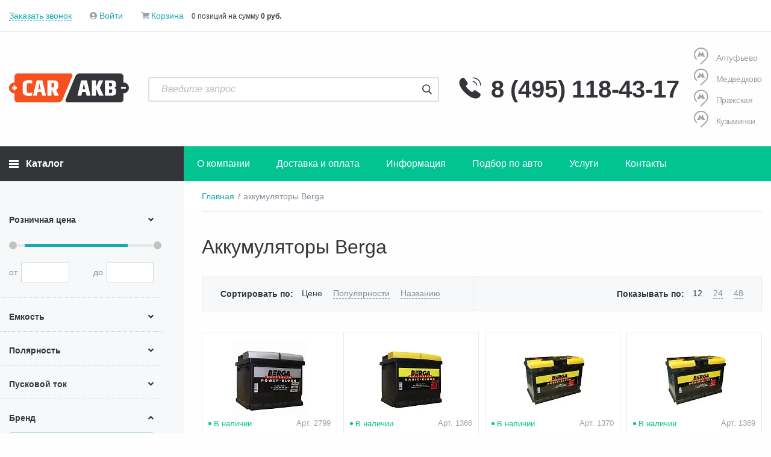

--- FILE ---
content_type: text/html; charset=UTF-8
request_url: https://carakb.ru/akkumulyatory/berga/
body_size: 55858
content:
<!DOCTYPE html>
<html xml:lang="ru" lang="ru">

<head>
    <!-- Yandex.Metrika counter -->
    <script data-skip-moving=true>
        (function (m, e, t, r, i, k, a) {
            m[i] = m[i] || function () {
                (m[i].a = m[i].a || []).push(arguments)
            };
            m[i].l = 1 * new Date();
            k = e.createElement(t), a = e.getElementsByTagName(t)[0], k.async = 1, k.src = r, a.parentNode.insertBefore(k, a)
        })(window, document, "script", "https://mc.yandex.ru/metrika/tag.js", "ym");
        ym(50513683, "init", {
            clickmap: true,
            trackLinks: true,
            accurateTrackBounce: true,
            webvisor: true,
            ecommerce: "dataLayer"
        });
    </script>
    <!-- /Yandex.Metrika counter -->

    <!-- Roistat Counter Start -->
    <script data-skip-moving=true>
        (function(w, d, s, h, id) {
            w.roistatProjectId = id; w.roistatHost = h;
            var p = d.location.protocol == "https:" ? "https://" : "http://";
            var u = /^.*roistat_visit=[^;]+(.*)?$/.test(d.cookie) ? "/dist/module.js" : "/api/site/1.0/"+id+"/init?referrer="+encodeURIComponent(d.location.href);
            var js = d.createElement(s); js.charset="UTF-8"; js.async = 1; js.src = p+h+u; var js2 = d.getElementsByTagName(s)[0]; js2.parentNode.insertBefore(js, js2);
        })(window, document, 'script', 'cloud.roistat.com', '4bf3bbfa83360682524311ff1bb6f536');
    </script>
    <!-- Roistat Counter End -->

    <!-- Google Tag Manager -->
    <script data-skip-moving=true>
        (function(w,d,s,l,i){w[l]=w[l]||[];w[l].push({'gtm.start':
                new Date().getTime(),event:'gtm.js'});var f=d.getElementsByTagName(s)[0],
            j=d.createElement(s),dl=l!='dataLayer'?'&l='+l:'';j.async=true;j.src=
            'https://www.googletagmanager.com/gtm.js?id='+i+dl;f.parentNode.insertBefore(j,f);
        })(window,document,'script','dataLayer','GTM-MM9PWXT');
    </script>
    <!-- End Google Tag Manager -->

  <meta http-equiv="X-UA-Compatible" content="IE=edge"/>
  <meta name="viewport"
        content="user-scalable=no, initial-scale=1.0, maximum-scale=1.0, width=device-width">
  <link rel="shortcut icon" type="image/x-icon"
        href="/favicon.ico"/>
    <title>Аккумуляторы Berga от 7 500₽ в Москве: купить АКБ берга с доставкой</title>
    <style>
        .top_page_wrap {
            display: flex;
            flex-direction: column-reverse;
        }
    </style>
  <!--Critical-CSS-->
  
  <!-- # Critical-CSS-->
    <meta http-equiv="Content-Type" content="text/html; charset=UTF-8" />
<meta name="robots" content="index, follow" />
<meta name="description" content="Предлагаем купить аккумуляторы Berga от 7 500₽ в Москве. Широкий выбор аккумуляторов берга. Быстрая доставка. Гарантия от производителя." />
<link rel="canonical" href="https://carakb.ru/akkumulyatory/berga/" />
<script data-skip-moving="true">(function(w, d, n) {var cl = "bx-core";var ht = d.documentElement;var htc = ht ? ht.className : undefined;if (htc === undefined || htc.indexOf(cl) !== -1){return;}var ua = n.userAgent;if (/(iPad;)|(iPhone;)/i.test(ua)){cl += " bx-ios";}else if (/Windows/i.test(ua)){cl += ' bx-win';}else if (/Macintosh/i.test(ua)){cl += " bx-mac";}else if (/Linux/i.test(ua) && !/Android/i.test(ua)){cl += " bx-linux";}else if (/Android/i.test(ua)){cl += " bx-android";}cl += (/(ipad|iphone|android|mobile|touch)/i.test(ua) ? " bx-touch" : " bx-no-touch");cl += w.devicePixelRatio && w.devicePixelRatio >= 2? " bx-retina": " bx-no-retina";if (/AppleWebKit/.test(ua)){cl += " bx-chrome";}else if (/Opera/.test(ua)){cl += " bx-opera";}else if (/Firefox/.test(ua)){cl += " bx-firefox";}ht.className = htc ? htc + " " + cl : cl;})(window, document, navigator);</script>

<link href="/bitrix/js/ui/design-tokens/dist/ui.design-tokens.min.css?171946915623463" type="text/css"  rel="stylesheet" />
<link href="/bitrix/js/ui/fonts/opensans/ui.font.opensans.min.css?16923025812320" type="text/css"  rel="stylesheet" />
<link href="/bitrix/js/main/popup/dist/main.popup.bundle.min.css?175146293528056" type="text/css"  rel="stylesheet" />
<link href="/bitrix/css/main/themes/green/style.min.css?1692302507334" type="text/css"  rel="stylesheet" />
<link href="/bitrix/cache/css/s1/carakb/page_05e5e8ede2b3f09407069826be8092f2/page_05e5e8ede2b3f09407069826be8092f2_v1.css?176578138657946" type="text/css"  rel="stylesheet" />
<link href="/bitrix/cache/css/s1/carakb/template_681563c45a520f3fd445614a2ea531d8/template_681563c45a520f3fd445614a2ea531d8_v1.css?1765781339627804" type="text/css"  data-template-style="true" rel="stylesheet" />




<script type="extension/settings" data-extension="currency.currency-core">{"region":"ru"}</script>


    
        
    </head>
<body class=" preload-akb-body-overflow">

<!-- Yandex.Metrika counter -->
<noscript>
    <div>
        <img src="https://mc.yandex.ru/watch/50513683" style="position:absolute; left:-9999px;" alt="" />
    </div>
</noscript>
<!-- /Yandex.Metrika counter -->

<!-- Google Tag Manager (noscript) -->
<noscript>
    <iframe src="https://www.googletagmanager.com/ns.html?id=GTM-MM9PWXT" height="0" width="0" style="display:none;visibility:hidden"></iframe>
</noscript>
<!-- End Google Tag Manager (noscript) -->

<div id="preload-akb" style="opacity:1">
    <img src="/local/templates/carakb/assets/img/content/logo-main.svg" alt="" style="height:48px;">
    <img src="/local/templates/carakb/assets/img/preloder.svg" alt="">
</div>
<div id="panel">
    </div>

<div class="container">
    </div>

<div class="top_page_wrap">
    

        
    <div class="main">
    

<div class="main-content">
    <div class="breadcrumbs">
		
<ul itemscope itemtype="http://schema.org/BreadcrumbList">
<li id="bx_breadcrumb_0" class="breadcrumbs__item" itemprop="itemListElement" itemscope itemtype="http://schema.org/ListItem">
<a href="/" title="Главная" itemprop="item">
<span itemprop="name">Главная</span>
</a>
<meta itemprop="position" content="1" />
</li>
<li class="breadcrumbs__item breadcrumbs__item_current" itemprop="itemListElement" itemscope itemtype="http://schema.org/ListItem">
<span itemprop="name">аккумуляторы Berga</span>
<meta itemprop="position" content="2" />
</li></ul>    </div>

    
    
    <h1>Аккумуляторы Berga</h1>

	
	    <!-- Сортировка-->
    <div class="catalog-order">
        <!--    Сортировка-->
        <div
                class="catalog-order__item catalog-order__item_first catalog-order__item_order">
            <div class="catalog-order__title">Сортировать по:</div>
            <div class="catalog-order__content">
                <ul>
                    <li><a class="current"
                           href="#"
                           data-catalog-order="SCALED_PRICE_1">Цене</a></li>
                    <li><a href="#"
                           class=""
                           data-catalog-order="shows">Популярности</a></li>
					                    <li><a
                                class="" href="#"
                                data-catalog-order="name">Названию</a></li>
                </ul>
            </div>
        </div>
        <!--    Товаров на странице-->
        <div class="catalog-order__item catalog-order__item_items">
            <div class="catalog-order__title">Показывать по:</div>
            <div class="catalog-order__content">
                <ul>
                    <li><a class="current" href="#"
                           data-catalog-items="12" data-url="/akkumulyatory/vsya-tekhnika/filter/brand-is-berga/apply/?show=12">12</a></li>
                    <li><a href="#" class=""
                           data-catalog-items="24" data-url="/akkumulyatory/vsya-tekhnika/filter/brand-is-berga/apply/?show=24">24</a></li>
                    <li><a href="#" class=""
                           data-catalog-items="48" data-url="/akkumulyatory/vsya-tekhnika/filter/brand-is-berga/apply/?show=48">48</a></li>
                </ul>
            </div>
        </div>

    </div>
	    <div class="bx-section-desc bx-green">
      <p class="bx-section-desc-post">
                </p>
    </div>
    <div class="products-list" data-entity="container-1"  itemscope itemtype="http://schema.org/ItemList">
  

      
                                                                              
    <div itemscope itemprop="itemListElement" itemtype="http://schema.org/Product"
      class="product-item product-item-container"
      id="bx_3966226736_8712_7e1b8e3524755c391129a9d7e6f2d206" data-entity="item">
      
<article id="bx_3255098535_8712">
    <div class="slot-main">
        <a itemprop="url" class="product-item__link" href="/akkumulyatory/vsya-tekhnika/berga-pb-n1-power-block-44ach-440a/" title="Аккумулятор <b>Berga PB-N1 Power Block 44Ач 440А 544 402 044</b>">
            <figure>
                                <img class="image-cart-item" src="/upload/dev2fun.imagecompress/webp/resize_cache/iblock/2f4/123_123_0/2f4ab2e31cbd4931853be29ebecaf588.webp" alt="Аккумулятор <b>Berga PB-N1 Power Block 44Ач 440А 544 402 044</b>">
            </figure>
        </a>

        <div class="line-info">
            <div class="line-info-rating">
                <span class="line-status-product" itemprop="sku">В наличии</span>
            </div>
            <div class="code-product">
                <span class="code-product-name">Арт.</span>
                                    <span class="code-product-value">2799</span>
                            </div>

        </div>

        <a itemprop="url" class="product-item__link" href="/akkumulyatory/vsya-tekhnika/berga-pb-n1-power-block-44ach-440a/" title="Аккумулятор <b>Berga PB-N1 Power Block 44Ач 440А 544 402 044</b>">
            <div class="product-title">Аккумулятор <b>Berga PB-N1 Power Block 44Ач 440А 544 402 044</b><b>, ОП</b><b>, стандартные клеммы</b></div>
        </a>
                
        <ul class="specifications-list">
                            <li class="specifications-item">
                    <span class="specifications-name">Емкость:</span>
                    <span class="specifications-value"><a href="/akkumulyatory/44/" target="_blank" title="Посмотреть ещё больше аккумуляторов с емкостью 44Ач">44Aч</a></span>
                </li>
                            <li class="specifications-item">
                    <span class="specifications-name">Полярность:</span>
                    <span class="specifications-value"><a href="/akkumulyatory/obratnaya/" target="_blank" title="Посмотреть ещё больше аккумуляторов с такой же полярностью">обратная</a></span>
                </li>
                            <li class="specifications-item">
                    <span class="specifications-name">Габариты (мм):</span>
                    <span class="specifications-value">207х175х175</span>
                </li>
                            <li class="specifications-item">
                    <span class="specifications-name">Страна:</span>
                    <span class="specifications-value">Германия</span>
                </li>
                            <li class="specifications-item">
                    <span class="specifications-name">Гарантия:</span>
                    <span class="specifications-value">40 месяцев</span>
                </li>
                    </ul>
    </div>
    <div class="price-section">
        <div class="price-block">
                            <div class="price-slot price-slot-no-exchange">
                    <span data-product-id="">
                        <span class="title-cost-name">Цена:</span>
                        <span class="title-cost-value"></span>
                    </span>
                </div>
                        </div>

        <div class="button-to-basket" onclick="ym(50513683,'reachGoal','add_to_cart_click');roistat.event.send('add_to_cart_click');" id="bx_3966226736_8712_7e1b8e3524755c391129a9d7e6f2d206_basket_actions" data-product="">
            <svg data-type-button="basket" class="js-btn-buy" id="bx_3966226736_8712_7e1b8e3524755c391129a9d7e6f2d206_buy_link" xmlns="http://www.w3.org/2000/svg" xmlns:xlink="http://www.w3.org/1999/xlink" viewBox="0 0 1000 1000" xml:space="preserve">
                <path data-type-button="basket" d="M978.5,203.8c-16.7-21.7-47-24.8-76.3-24.8H195.2l-9.7-71.1c-5.5-42.3-26.2-47.6-72.7-47.6h-75C15.7,60,10,82.5,10,94.7c0,12.3,8.9,31.1,30.3,31h39.4c29,0.3,39.9,17.1,44.1,37.9l82.3,547.1c5.6,43.3,42.7,70.3,88.2,70.3H858c18.2,0,33-8.2,32.8-30.1c-0.2-20.9-13.9-32.7-32.8-32.7H309.2c-23.2,0-38.3-14-41.1-35.2l-7.3-46.8h543.8c41.4,0,76-22.7,86-60.5l95.7-308.7C993.2,241.2,990.3,220,978.5,203.8z M910.4,299L834,546.9c-4.9,18.4-21.8,26.3-43.1,26.3H250.1l-45.2-330.4h662.4c15.4,0,38.1,1.2,46.3,11.9C920.8,264.1,913.7,286.6,910.4,299z M399.9,875.8c0,35.3-28.6,63.9-63.9,63.9c-35.3,0-63.9-28.6-63.9-63.9c0-35.3,28.6-63.9,63.9-63.9C371.3,811.9,399.9,840.5,399.9,875.8z M805.5,875.8c0,35.3-28.6,63.9-63.9,63.9c-35.3,0-63.9-28.6-63.9-63.9c0-35.3,28.6-63.9,63.9-63.9C776.9,811.9,805.5,840.5,805.5,875.8z"/>
            </svg>
        </div>
    </div>
    <div class="hidden-panel">

        <div class="hidden-panel-left">
                    </div>

        <div class="hidden-panel-right">
                        <span class="label-one-click modal-link"
                  title="Купить в один клик"
                  data-modal="#popup_1click"
                  data-1click-name="Аккумулятор для легкового автомобиля Tudor AGM 95 TK950 95Ач 850А"
                  data-1click-url="/akkumulyatory/legkovye-avtomobili/tudor-agm-95-tk950-95ach-850a/"
                  data-1click-sku="6360"
                  data-1click-img="/upload/resize_cache/webp/upload/iblock/142/142d708211c31e453b27ecc8e529a3bc.webp"
            >
                <svg data-label-type="one" xmlns="http://www.w3.org/2000/svg" viewBox="0 0 18 16">
                    <path data-label-type="one" d="M653,148H643a2,2,0,0,1-2-2v-3h2v3h10v-7h-1v2a1,1,0,1,1-2,0v-2H638a1,1,0,1,1,0-2h6v-1a4,4,0,0,1,8,0v1h1a2,2,0,0,1,2,2v7A2,2,0,0,1,653,148Zm-3-12a2,2,0,0,0-4,0v1h4v-1Zm-10,4h5a1,1,0,0,1,0,2h-5A1,1,0,0,1,640,140Z" transform="translate(-637 -132)"></path>
                </svg>
            </span>
                                </div>
    </div>
    <span class="modal-link" data-modal="#add-basket"></span>

</article>
    </div>
                                                      
    <div itemscope itemprop="itemListElement" itemtype="http://schema.org/Product"
      class="product-item product-item-container"
      id="bx_3966226736_717_362ce596257894d11ab5c1d73d13c755" data-entity="item">
      
<article id="bx_1527614749_717">
    <div class="slot-main">
        <a itemprop="url" class="product-item__link" href="/akkumulyatory/vsya-tekhnika/berga-bb-h4-52-52ach-470a/" title="Аккумулятор <b>Berga BB-H4-52 52Ач 470А 552 400 047</b>">
            <figure>
                                <img class="image-cart-item" src="/upload/dev2fun.imagecompress/webp/resize_cache/iblock/00f/123_123_0/00f6e03941936c3b47464c6a97398b27.webp" alt="Аккумулятор <b>Berga BB-H4-52 52Ач 470А 552 400 047</b>">
            </figure>
        </a>

        <div class="line-info">
            <div class="line-info-rating">
                <span class="line-status-product" itemprop="sku">В наличии</span>
            </div>
            <div class="code-product">
                <span class="code-product-name">Арт.</span>
                                    <span class="code-product-value">1366</span>
                            </div>

        </div>

        <a itemprop="url" class="product-item__link" href="/akkumulyatory/vsya-tekhnika/berga-bb-h4-52-52ach-470a/" title="Аккумулятор <b>Berga BB-H4-52 52Ач 470А 552 400 047</b>">
            <div class="product-title">Аккумулятор <b>Berga BB-H4-52 52Ач 470А 552 400 047</b><b>, ОП</b><b>, стандартные клеммы</b></div>
        </a>
                
        <ul class="specifications-list">
                            <li class="specifications-item">
                    <span class="specifications-name">Емкость:</span>
                    <span class="specifications-value"><a href="/akkumulyatory/52/" target="_blank" title="Посмотреть ещё больше аккумуляторов с емкостью 52Ач">52Aч</a></span>
                </li>
                            <li class="specifications-item">
                    <span class="specifications-name">Полярность:</span>
                    <span class="specifications-value"><a href="/akkumulyatory/obratnaya/" target="_blank" title="Посмотреть ещё больше аккумуляторов с такой же полярностью">обратная</a></span>
                </li>
                            <li class="specifications-item">
                    <span class="specifications-name">Габариты (мм):</span>
                    <span class="specifications-value">207х175х190</span>
                </li>
                            <li class="specifications-item">
                    <span class="specifications-name">Страна:</span>
                    <span class="specifications-value">Германия</span>
                </li>
                            <li class="specifications-item">
                    <span class="specifications-name">Гарантия:</span>
                    <span class="specifications-value">40 месяцев</span>
                </li>
                    </ul>
    </div>
    <div class="price-section">
        <div class="price-block">
                            <div class="price-slot price-slot-no-exchange">
                    <span data-product-id="">
                        <span class="title-cost-name">Цена:</span>
                        <span class="title-cost-value"></span>
                    </span>
                </div>
                        </div>

        <div class="button-to-basket" onclick="ym(50513683,'reachGoal','add_to_cart_click');roistat.event.send('add_to_cart_click');" id="bx_3966226736_717_362ce596257894d11ab5c1d73d13c755_basket_actions" data-product="">
            <svg data-type-button="basket" class="js-btn-buy" id="bx_3966226736_717_362ce596257894d11ab5c1d73d13c755_buy_link" xmlns="http://www.w3.org/2000/svg" xmlns:xlink="http://www.w3.org/1999/xlink" viewBox="0 0 1000 1000" xml:space="preserve">
                <path data-type-button="basket" d="M978.5,203.8c-16.7-21.7-47-24.8-76.3-24.8H195.2l-9.7-71.1c-5.5-42.3-26.2-47.6-72.7-47.6h-75C15.7,60,10,82.5,10,94.7c0,12.3,8.9,31.1,30.3,31h39.4c29,0.3,39.9,17.1,44.1,37.9l82.3,547.1c5.6,43.3,42.7,70.3,88.2,70.3H858c18.2,0,33-8.2,32.8-30.1c-0.2-20.9-13.9-32.7-32.8-32.7H309.2c-23.2,0-38.3-14-41.1-35.2l-7.3-46.8h543.8c41.4,0,76-22.7,86-60.5l95.7-308.7C993.2,241.2,990.3,220,978.5,203.8z M910.4,299L834,546.9c-4.9,18.4-21.8,26.3-43.1,26.3H250.1l-45.2-330.4h662.4c15.4,0,38.1,1.2,46.3,11.9C920.8,264.1,913.7,286.6,910.4,299z M399.9,875.8c0,35.3-28.6,63.9-63.9,63.9c-35.3,0-63.9-28.6-63.9-63.9c0-35.3,28.6-63.9,63.9-63.9C371.3,811.9,399.9,840.5,399.9,875.8z M805.5,875.8c0,35.3-28.6,63.9-63.9,63.9c-35.3,0-63.9-28.6-63.9-63.9c0-35.3,28.6-63.9,63.9-63.9C776.9,811.9,805.5,840.5,805.5,875.8z"/>
            </svg>
        </div>
    </div>
    <div class="hidden-panel">

        <div class="hidden-panel-left">
                    </div>

        <div class="hidden-panel-right">
                        <span class="label-one-click modal-link"
                  title="Купить в один клик"
                  data-modal="#popup_1click"
                  data-1click-name="Аккумулятор для легкового автомобиля Tudor AGM 95 TK950 95Ач 850А"
                  data-1click-url="/akkumulyatory/legkovye-avtomobili/tudor-agm-95-tk950-95ach-850a/"
                  data-1click-sku="6360"
                  data-1click-img="/upload/resize_cache/webp/upload/iblock/142/142d708211c31e453b27ecc8e529a3bc.webp"
            >
                <svg data-label-type="one" xmlns="http://www.w3.org/2000/svg" viewBox="0 0 18 16">
                    <path data-label-type="one" d="M653,148H643a2,2,0,0,1-2-2v-3h2v3h10v-7h-1v2a1,1,0,1,1-2,0v-2H638a1,1,0,1,1,0-2h6v-1a4,4,0,0,1,8,0v1h1a2,2,0,0,1,2,2v7A2,2,0,0,1,653,148Zm-3-12a2,2,0,0,0-4,0v1h4v-1Zm-10,4h5a1,1,0,0,1,0,2h-5A1,1,0,0,1,640,140Z" transform="translate(-637 -132)"></path>
                </svg>
            </span>
                                </div>
    </div>
    <span class="modal-link" data-modal="#add-basket"></span>

</article>
    </div>
                                                      
    <div itemscope itemprop="itemListElement" itemtype="http://schema.org/Product"
      class="product-item product-item-container"
      id="bx_3966226736_835_c80764dfaf26ca80162484593ec7c29b" data-entity="item">
      
<article id="bx_738901387_835">
    <div class="slot-main">
        <a itemprop="url" class="product-item__link" href="/akkumulyatory/vsya-tekhnika/berga-sb-h5r-56ach-480a/" title="Аккумулятор <b>Berga SB-H5R 56Ач 480А 556 401 048</b>">
            <figure>
                                <img class="image-cart-item" src="/upload/dev2fun.imagecompress/webp/resize_cache/iblock/fa9/123_123_0/fa9a3cd0f1328f530aa34ac83d878ca1.webp" alt="Аккумулятор <b>Berga SB-H5R 56Ач 480А 556 401 048</b>">
            </figure>
        </a>

        <div class="line-info">
            <div class="line-info-rating">
                <span class="line-status-product" itemprop="sku">В наличии</span>
            </div>
            <div class="code-product">
                <span class="code-product-name">Арт.</span>
                                    <span class="code-product-value">1370</span>
                            </div>

        </div>

        <a itemprop="url" class="product-item__link" href="/akkumulyatory/vsya-tekhnika/berga-sb-h5r-56ach-480a/" title="Аккумулятор <b>Berga SB-H5R 56Ач 480А 556 401 048</b>">
            <div class="product-title">Аккумулятор <b>Berga SB-H5R 56Ач 480А 556 401 048</b><b>, ПП</b><b>, стандартные клеммы</b></div>
        </a>
                
        <ul class="specifications-list">
                            <li class="specifications-item">
                    <span class="specifications-name">Емкость:</span>
                    <span class="specifications-value"><a href="/akkumulyatory/56/" target="_blank" title="Посмотреть ещё больше аккумуляторов с емкостью 56Ач">56Aч</a></span>
                </li>
                            <li class="specifications-item">
                    <span class="specifications-name">Полярность:</span>
                    <span class="specifications-value"><a href="/akkumulyatory/pryamaya/" target="_blank" title="Посмотреть ещё больше аккумуляторов с такой же полярностью">прямая</a></span>
                </li>
                            <li class="specifications-item">
                    <span class="specifications-name">Габариты (мм):</span>
                    <span class="specifications-value">242х175х190</span>
                </li>
                            <li class="specifications-item">
                    <span class="specifications-name">Страна:</span>
                    <span class="specifications-value">Германия</span>
                </li>
                            <li class="specifications-item">
                    <span class="specifications-name">Гарантия:</span>
                    <span class="specifications-value">40 месяцев</span>
                </li>
                    </ul>
    </div>
    <div class="price-section">
        <div class="price-block">
                            <div class="price-slot price-slot-no-exchange">
                    <span data-product-id="">
                        <span class="title-cost-name">Цена:</span>
                        <span class="title-cost-value"></span>
                    </span>
                </div>
                        </div>

        <div class="button-to-basket" onclick="ym(50513683,'reachGoal','add_to_cart_click');roistat.event.send('add_to_cart_click');" id="bx_3966226736_835_c80764dfaf26ca80162484593ec7c29b_basket_actions" data-product="">
            <svg data-type-button="basket" class="js-btn-buy" id="bx_3966226736_835_c80764dfaf26ca80162484593ec7c29b_buy_link" xmlns="http://www.w3.org/2000/svg" xmlns:xlink="http://www.w3.org/1999/xlink" viewBox="0 0 1000 1000" xml:space="preserve">
                <path data-type-button="basket" d="M978.5,203.8c-16.7-21.7-47-24.8-76.3-24.8H195.2l-9.7-71.1c-5.5-42.3-26.2-47.6-72.7-47.6h-75C15.7,60,10,82.5,10,94.7c0,12.3,8.9,31.1,30.3,31h39.4c29,0.3,39.9,17.1,44.1,37.9l82.3,547.1c5.6,43.3,42.7,70.3,88.2,70.3H858c18.2,0,33-8.2,32.8-30.1c-0.2-20.9-13.9-32.7-32.8-32.7H309.2c-23.2,0-38.3-14-41.1-35.2l-7.3-46.8h543.8c41.4,0,76-22.7,86-60.5l95.7-308.7C993.2,241.2,990.3,220,978.5,203.8z M910.4,299L834,546.9c-4.9,18.4-21.8,26.3-43.1,26.3H250.1l-45.2-330.4h662.4c15.4,0,38.1,1.2,46.3,11.9C920.8,264.1,913.7,286.6,910.4,299z M399.9,875.8c0,35.3-28.6,63.9-63.9,63.9c-35.3,0-63.9-28.6-63.9-63.9c0-35.3,28.6-63.9,63.9-63.9C371.3,811.9,399.9,840.5,399.9,875.8z M805.5,875.8c0,35.3-28.6,63.9-63.9,63.9c-35.3,0-63.9-28.6-63.9-63.9c0-35.3,28.6-63.9,63.9-63.9C776.9,811.9,805.5,840.5,805.5,875.8z"/>
            </svg>
        </div>
    </div>
    <div class="hidden-panel">

        <div class="hidden-panel-left">
                    </div>

        <div class="hidden-panel-right">
                        <span class="label-one-click modal-link"
                  title="Купить в один клик"
                  data-modal="#popup_1click"
                  data-1click-name="Аккумулятор для легкового автомобиля Tudor AGM 95 TK950 95Ач 850А"
                  data-1click-url="/akkumulyatory/legkovye-avtomobili/tudor-agm-95-tk950-95ach-850a/"
                  data-1click-sku="6360"
                  data-1click-img="/upload/resize_cache/webp/upload/iblock/142/142d708211c31e453b27ecc8e529a3bc.webp"
            >
                <svg data-label-type="one" xmlns="http://www.w3.org/2000/svg" viewBox="0 0 18 16">
                    <path data-label-type="one" d="M653,148H643a2,2,0,0,1-2-2v-3h2v3h10v-7h-1v2a1,1,0,1,1-2,0v-2H638a1,1,0,1,1,0-2h6v-1a4,4,0,0,1,8,0v1h1a2,2,0,0,1,2,2v7A2,2,0,0,1,653,148Zm-3-12a2,2,0,0,0-4,0v1h4v-1Zm-10,4h5a1,1,0,0,1,0,2h-5A1,1,0,0,1,640,140Z" transform="translate(-637 -132)"></path>
                </svg>
            </span>
                                </div>
    </div>
    <span class="modal-link" data-modal="#add-basket"></span>

</article>
    </div>
                                                                                                                            
    <div itemscope itemprop="itemListElement" itemtype="http://schema.org/Product"
      class="product-item product-item-container"
      id="bx_3966226736_834_d0fb066f64e2309c4b241a491f76c62e" data-entity="item">
      
<article id="bx_2993563688_834">
    <div class="slot-main">
        <a itemprop="url" class="product-item__link" href="/akkumulyatory/vsya-tekhnika/berga-sb-h5-56ach-480a/" title="Аккумулятор <b>Berga SB-H5 56Ач 480А 556 400 048</b>">
            <figure>
                                <img class="image-cart-item" src="/upload/dev2fun.imagecompress/webp/resize_cache/iblock/67a/123_123_0/67a1a15dea063ff4b9da12e475671637.webp" alt="Аккумулятор <b>Berga SB-H5 56Ач 480А 556 400 048</b>">
            </figure>
        </a>

        <div class="line-info">
            <div class="line-info-rating">
                <span class="line-status-product" itemprop="sku">В наличии</span>
            </div>
            <div class="code-product">
                <span class="code-product-name">Арт.</span>
                                    <span class="code-product-value">1369</span>
                            </div>

        </div>

        <a itemprop="url" class="product-item__link" href="/akkumulyatory/vsya-tekhnika/berga-sb-h5-56ach-480a/" title="Аккумулятор <b>Berga SB-H5 56Ач 480А 556 400 048</b>">
            <div class="product-title">Аккумулятор <b>Berga SB-H5 56Ач 480А 556 400 048</b><b>, ОП</b><b>, стандартные клеммы</b></div>
        </a>
                
        <ul class="specifications-list">
                            <li class="specifications-item">
                    <span class="specifications-name">Емкость:</span>
                    <span class="specifications-value"><a href="/akkumulyatory/56/" target="_blank" title="Посмотреть ещё больше аккумуляторов с емкостью 56Ач">56Aч</a></span>
                </li>
                            <li class="specifications-item">
                    <span class="specifications-name">Полярность:</span>
                    <span class="specifications-value"><a href="/akkumulyatory/obratnaya/" target="_blank" title="Посмотреть ещё больше аккумуляторов с такой же полярностью">обратная</a></span>
                </li>
                            <li class="specifications-item">
                    <span class="specifications-name">Габариты (мм):</span>
                    <span class="specifications-value">242х175х190</span>
                </li>
                            <li class="specifications-item">
                    <span class="specifications-name">Страна:</span>
                    <span class="specifications-value">Германия</span>
                </li>
                            <li class="specifications-item">
                    <span class="specifications-name">Гарантия:</span>
                    <span class="specifications-value">40 месяцев</span>
                </li>
                    </ul>
    </div>
    <div class="price-section">
        <div class="price-block">
                            <div class="price-slot price-slot-no-exchange">
                    <span data-product-id="">
                        <span class="title-cost-name">Цена:</span>
                        <span class="title-cost-value"></span>
                    </span>
                </div>
                        </div>

        <div class="button-to-basket" onclick="ym(50513683,'reachGoal','add_to_cart_click');roistat.event.send('add_to_cart_click');" id="bx_3966226736_834_d0fb066f64e2309c4b241a491f76c62e_basket_actions" data-product="">
            <svg data-type-button="basket" class="js-btn-buy" id="bx_3966226736_834_d0fb066f64e2309c4b241a491f76c62e_buy_link" xmlns="http://www.w3.org/2000/svg" xmlns:xlink="http://www.w3.org/1999/xlink" viewBox="0 0 1000 1000" xml:space="preserve">
                <path data-type-button="basket" d="M978.5,203.8c-16.7-21.7-47-24.8-76.3-24.8H195.2l-9.7-71.1c-5.5-42.3-26.2-47.6-72.7-47.6h-75C15.7,60,10,82.5,10,94.7c0,12.3,8.9,31.1,30.3,31h39.4c29,0.3,39.9,17.1,44.1,37.9l82.3,547.1c5.6,43.3,42.7,70.3,88.2,70.3H858c18.2,0,33-8.2,32.8-30.1c-0.2-20.9-13.9-32.7-32.8-32.7H309.2c-23.2,0-38.3-14-41.1-35.2l-7.3-46.8h543.8c41.4,0,76-22.7,86-60.5l95.7-308.7C993.2,241.2,990.3,220,978.5,203.8z M910.4,299L834,546.9c-4.9,18.4-21.8,26.3-43.1,26.3H250.1l-45.2-330.4h662.4c15.4,0,38.1,1.2,46.3,11.9C920.8,264.1,913.7,286.6,910.4,299z M399.9,875.8c0,35.3-28.6,63.9-63.9,63.9c-35.3,0-63.9-28.6-63.9-63.9c0-35.3,28.6-63.9,63.9-63.9C371.3,811.9,399.9,840.5,399.9,875.8z M805.5,875.8c0,35.3-28.6,63.9-63.9,63.9c-35.3,0-63.9-28.6-63.9-63.9c0-35.3,28.6-63.9,63.9-63.9C776.9,811.9,805.5,840.5,805.5,875.8z"/>
            </svg>
        </div>
    </div>
    <div class="hidden-panel">

        <div class="hidden-panel-left">
                    </div>

        <div class="hidden-panel-right">
                        <span class="label-one-click modal-link"
                  title="Купить в один клик"
                  data-modal="#popup_1click"
                  data-1click-name="Аккумулятор для легкового автомобиля Tudor AGM 95 TK950 95Ач 850А"
                  data-1click-url="/akkumulyatory/legkovye-avtomobili/tudor-agm-95-tk950-95ach-850a/"
                  data-1click-sku="6360"
                  data-1click-img="/upload/resize_cache/webp/upload/iblock/142/142d708211c31e453b27ecc8e529a3bc.webp"
            >
                <svg data-label-type="one" xmlns="http://www.w3.org/2000/svg" viewBox="0 0 18 16">
                    <path data-label-type="one" d="M653,148H643a2,2,0,0,1-2-2v-3h2v3h10v-7h-1v2a1,1,0,1,1-2,0v-2H638a1,1,0,1,1,0-2h6v-1a4,4,0,0,1,8,0v1h1a2,2,0,0,1,2,2v7A2,2,0,0,1,653,148Zm-3-12a2,2,0,0,0-4,0v1h4v-1Zm-10,4h5a1,1,0,0,1,0,2h-5A1,1,0,0,1,640,140Z" transform="translate(-637 -132)"></path>
                </svg>
            </span>
                                </div>
    </div>
    <span class="modal-link" data-modal="#add-basket"></span>

</article>
    </div>
                                                      
    <div itemscope itemprop="itemListElement" itemtype="http://schema.org/Product"
      class="product-item product-item-container"
      id="bx_3966226736_8560_8e8f6cea7f5e44ced2966cbefca3ecfa" data-entity="item">
      
<article id="bx_3311999166_8560">
    <div class="slot-main">
        <a itemprop="url" class="product-item__link" href="/akkumulyatory/vsya-tekhnika/berga-pb-n6-54ach-530a/" title="Аккумулятор <b>Berga PB-N6 54Ач 530А 554 400 053</b>">
            <figure>
                                <img class="image-cart-item" src="/upload/dev2fun.imagecompress/webp/resize_cache/iblock/b84/123_123_0/b84c927506510155408209ca5dcb9468.webp" alt="Аккумулятор <b>Berga PB-N6 54Ач 530А 554 400 053</b>">
            </figure>
        </a>

        <div class="line-info">
            <div class="line-info-rating">
                <span class="line-status-product" itemprop="sku">В наличии</span>
            </div>
            <div class="code-product">
                <span class="code-product-name">Арт.</span>
                                    <span class="code-product-value">2755</span>
                            </div>

        </div>

        <a itemprop="url" class="product-item__link" href="/akkumulyatory/vsya-tekhnika/berga-pb-n6-54ach-530a/" title="Аккумулятор <b>Berga PB-N6 54Ач 530А 554 400 053</b>">
            <div class="product-title">Аккумулятор <b>Berga PB-N6 54Ач 530А 554 400 053</b><b>, ОП</b><b>, стандартные клеммы</b></div>
        </a>
                
        <ul class="specifications-list">
                            <li class="specifications-item">
                    <span class="specifications-name">Емкость:</span>
                    <span class="specifications-value"><a href="/akkumulyatory/54/" target="_blank" title="Посмотреть ещё больше аккумуляторов с емкостью 54Ач">54Aч</a></span>
                </li>
                            <li class="specifications-item">
                    <span class="specifications-name">Полярность:</span>
                    <span class="specifications-value"><a href="/akkumulyatory/obratnaya/" target="_blank" title="Посмотреть ещё больше аккумуляторов с такой же полярностью">обратная</a></span>
                </li>
                            <li class="specifications-item">
                    <span class="specifications-name">Габариты (мм):</span>
                    <span class="specifications-value">207x175x190</span>
                </li>
                            <li class="specifications-item">
                    <span class="specifications-name">Страна:</span>
                    <span class="specifications-value">Германия</span>
                </li>
                            <li class="specifications-item">
                    <span class="specifications-name">Гарантия:</span>
                    <span class="specifications-value">40 месяцев</span>
                </li>
                    </ul>
    </div>
    <div class="price-section">
        <div class="price-block">
                            <div class="price-slot price-slot-no-exchange">
                    <span data-product-id="">
                        <span class="title-cost-name">Цена:</span>
                        <span class="title-cost-value"></span>
                    </span>
                </div>
                        </div>

        <div class="button-to-basket" onclick="ym(50513683,'reachGoal','add_to_cart_click');roistat.event.send('add_to_cart_click');" id="bx_3966226736_8560_8e8f6cea7f5e44ced2966cbefca3ecfa_basket_actions" data-product="">
            <svg data-type-button="basket" class="js-btn-buy" id="bx_3966226736_8560_8e8f6cea7f5e44ced2966cbefca3ecfa_buy_link" xmlns="http://www.w3.org/2000/svg" xmlns:xlink="http://www.w3.org/1999/xlink" viewBox="0 0 1000 1000" xml:space="preserve">
                <path data-type-button="basket" d="M978.5,203.8c-16.7-21.7-47-24.8-76.3-24.8H195.2l-9.7-71.1c-5.5-42.3-26.2-47.6-72.7-47.6h-75C15.7,60,10,82.5,10,94.7c0,12.3,8.9,31.1,30.3,31h39.4c29,0.3,39.9,17.1,44.1,37.9l82.3,547.1c5.6,43.3,42.7,70.3,88.2,70.3H858c18.2,0,33-8.2,32.8-30.1c-0.2-20.9-13.9-32.7-32.8-32.7H309.2c-23.2,0-38.3-14-41.1-35.2l-7.3-46.8h543.8c41.4,0,76-22.7,86-60.5l95.7-308.7C993.2,241.2,990.3,220,978.5,203.8z M910.4,299L834,546.9c-4.9,18.4-21.8,26.3-43.1,26.3H250.1l-45.2-330.4h662.4c15.4,0,38.1,1.2,46.3,11.9C920.8,264.1,913.7,286.6,910.4,299z M399.9,875.8c0,35.3-28.6,63.9-63.9,63.9c-35.3,0-63.9-28.6-63.9-63.9c0-35.3,28.6-63.9,63.9-63.9C371.3,811.9,399.9,840.5,399.9,875.8z M805.5,875.8c0,35.3-28.6,63.9-63.9,63.9c-35.3,0-63.9-28.6-63.9-63.9c0-35.3,28.6-63.9,63.9-63.9C776.9,811.9,805.5,840.5,805.5,875.8z"/>
            </svg>
        </div>
    </div>
    <div class="hidden-panel">

        <div class="hidden-panel-left">
                    </div>

        <div class="hidden-panel-right">
                        <span class="label-one-click modal-link"
                  title="Купить в один клик"
                  data-modal="#popup_1click"
                  data-1click-name="Аккумулятор для легкового автомобиля Tudor AGM 95 TK950 95Ач 850А"
                  data-1click-url="/akkumulyatory/legkovye-avtomobili/tudor-agm-95-tk950-95ach-850a/"
                  data-1click-sku="6360"
                  data-1click-img="/upload/resize_cache/webp/upload/iblock/142/142d708211c31e453b27ecc8e529a3bc.webp"
            >
                <svg data-label-type="one" xmlns="http://www.w3.org/2000/svg" viewBox="0 0 18 16">
                    <path data-label-type="one" d="M653,148H643a2,2,0,0,1-2-2v-3h2v3h10v-7h-1v2a1,1,0,1,1-2,0v-2H638a1,1,0,1,1,0-2h6v-1a4,4,0,0,1,8,0v1h1a2,2,0,0,1,2,2v7A2,2,0,0,1,653,148Zm-3-12a2,2,0,0,0-4,0v1h4v-1Zm-10,4h5a1,1,0,0,1,0,2h-5A1,1,0,0,1,640,140Z" transform="translate(-637 -132)"></path>
                </svg>
            </span>
                                </div>
    </div>
    <span class="modal-link" data-modal="#add-basket"></span>

</article>
    </div>
                                                      
    <div itemscope itemprop="itemListElement" itemtype="http://schema.org/Product"
      class="product-item product-item-container"
      id="bx_3966226736_5812_0f73996d13437b0b91038138616a89fe" data-entity="item">
      
<article id="bx_1549814020_5812">
    <div class="slot-main">
        <a itemprop="url" class="product-item__link" href="/akkumulyatory/vsya-tekhnika/berga-bb-b24r-45ach-330a/" title="Аккумулятор <b>Berga BB-B24R 45Ач 330А 545 157 033</b>">
            <figure>
                                <img class="image-cart-item" src="/upload/dev2fun.imagecompress/webp/resize_cache/iblock/b3f/123_123_0/b3f1cea4a82696cc3868c99f4a383b28.webp" alt="Аккумулятор <b>Berga BB-B24R 45Ач 330А 545 157 033</b>">
            </figure>
        </a>

        <div class="line-info">
            <div class="line-info-rating">
                <span class="line-status-product" itemprop="sku">В наличии</span>
            </div>
            <div class="code-product">
                <span class="code-product-name">Арт.</span>
                                    <span class="code-product-value">2171</span>
                            </div>

        </div>

        <a itemprop="url" class="product-item__link" href="/akkumulyatory/vsya-tekhnika/berga-bb-b24r-45ach-330a/" title="Аккумулятор <b>Berga BB-B24R 45Ач 330А 545 157 033</b>">
            <div class="product-title">Аккумулятор <b>Berga BB-B24R 45Ач 330А 545 157 033</b><b>, ПП</b><b>, тонкие клеммы</b></div>
        </a>
                
        <ul class="specifications-list">
                            <li class="specifications-item">
                    <span class="specifications-name">Емкость:</span>
                    <span class="specifications-value"><a href="/akkumulyatory/45/" target="_blank" title="Посмотреть ещё больше аккумуляторов с емкостью 45Ач">45Aч</a></span>
                </li>
                            <li class="specifications-item">
                    <span class="specifications-name">Полярность:</span>
                    <span class="specifications-value"><a href="/akkumulyatory/pryamaya/" target="_blank" title="Посмотреть ещё больше аккумуляторов с такой же полярностью">прямая</a></span>
                </li>
                            <li class="specifications-item">
                    <span class="specifications-name">Габариты (мм):</span>
                    <span class="specifications-value">238х129х227</span>
                </li>
                            <li class="specifications-item">
                    <span class="specifications-name">Страна:</span>
                    <span class="specifications-value">Чехия</span>
                </li>
                            <li class="specifications-item">
                    <span class="specifications-name">Гарантия:</span>
                    <span class="specifications-value">40 месяцев</span>
                </li>
                    </ul>
    </div>
    <div class="price-section">
        <div class="price-block">
                            <div class="price-slot price-slot-no-exchange">
                    <span data-product-id="">
                        <span class="title-cost-name">Цена:</span>
                        <span class="title-cost-value"></span>
                    </span>
                </div>
                        </div>

        <div class="button-to-basket" onclick="ym(50513683,'reachGoal','add_to_cart_click');roistat.event.send('add_to_cart_click');" id="bx_3966226736_5812_0f73996d13437b0b91038138616a89fe_basket_actions" data-product="">
            <svg data-type-button="basket" class="js-btn-buy" id="bx_3966226736_5812_0f73996d13437b0b91038138616a89fe_buy_link" xmlns="http://www.w3.org/2000/svg" xmlns:xlink="http://www.w3.org/1999/xlink" viewBox="0 0 1000 1000" xml:space="preserve">
                <path data-type-button="basket" d="M978.5,203.8c-16.7-21.7-47-24.8-76.3-24.8H195.2l-9.7-71.1c-5.5-42.3-26.2-47.6-72.7-47.6h-75C15.7,60,10,82.5,10,94.7c0,12.3,8.9,31.1,30.3,31h39.4c29,0.3,39.9,17.1,44.1,37.9l82.3,547.1c5.6,43.3,42.7,70.3,88.2,70.3H858c18.2,0,33-8.2,32.8-30.1c-0.2-20.9-13.9-32.7-32.8-32.7H309.2c-23.2,0-38.3-14-41.1-35.2l-7.3-46.8h543.8c41.4,0,76-22.7,86-60.5l95.7-308.7C993.2,241.2,990.3,220,978.5,203.8z M910.4,299L834,546.9c-4.9,18.4-21.8,26.3-43.1,26.3H250.1l-45.2-330.4h662.4c15.4,0,38.1,1.2,46.3,11.9C920.8,264.1,913.7,286.6,910.4,299z M399.9,875.8c0,35.3-28.6,63.9-63.9,63.9c-35.3,0-63.9-28.6-63.9-63.9c0-35.3,28.6-63.9,63.9-63.9C371.3,811.9,399.9,840.5,399.9,875.8z M805.5,875.8c0,35.3-28.6,63.9-63.9,63.9c-35.3,0-63.9-28.6-63.9-63.9c0-35.3,28.6-63.9,63.9-63.9C776.9,811.9,805.5,840.5,805.5,875.8z"/>
            </svg>
        </div>
    </div>
    <div class="hidden-panel">

        <div class="hidden-panel-left">
                    </div>

        <div class="hidden-panel-right">
                        <span class="label-one-click modal-link"
                  title="Купить в один клик"
                  data-modal="#popup_1click"
                  data-1click-name="Аккумулятор для легкового автомобиля Tudor AGM 95 TK950 95Ач 850А"
                  data-1click-url="/akkumulyatory/legkovye-avtomobili/tudor-agm-95-tk950-95ach-850a/"
                  data-1click-sku="6360"
                  data-1click-img="/upload/resize_cache/webp/upload/iblock/142/142d708211c31e453b27ecc8e529a3bc.webp"
            >
                <svg data-label-type="one" xmlns="http://www.w3.org/2000/svg" viewBox="0 0 18 16">
                    <path data-label-type="one" d="M653,148H643a2,2,0,0,1-2-2v-3h2v3h10v-7h-1v2a1,1,0,1,1-2,0v-2H638a1,1,0,1,1,0-2h6v-1a4,4,0,0,1,8,0v1h1a2,2,0,0,1,2,2v7A2,2,0,0,1,653,148Zm-3-12a2,2,0,0,0-4,0v1h4v-1Zm-10,4h5a1,1,0,0,1,0,2h-5A1,1,0,0,1,640,140Z" transform="translate(-637 -132)"></path>
                </svg>
            </span>
                                </div>
    </div>
    <span class="modal-link" data-modal="#add-basket"></span>

</article>
    </div>
                                                                                                                            
    <div itemscope itemprop="itemListElement" itemtype="http://schema.org/Product"
      class="product-item product-item-container"
      id="bx_3966226736_716_ec5d0e2cff91ab20debac17d8febe5be" data-entity="item">
      
<article id="bx_728201618_716">
    <div class="slot-main">
        <a itemprop="url" class="product-item__link" href="/akkumulyatory/vsya-tekhnika/berga-bb-b24l-45ach-330a/" title="Аккумулятор <b>Berga BB-B24L 45Ач 330А 545 155 033</b>">
            <figure>
                                <img class="image-cart-item" src="/upload/dev2fun.imagecompress/webp/resize_cache/iblock/c67/123_123_0/c6784b5e93145d2c26b131ebb783a181.webp" alt="Аккумулятор <b>Berga BB-B24L 45Ач 330А 545 155 033</b>">
            </figure>
        </a>

        <div class="line-info">
            <div class="line-info-rating">
                <span class="line-status-product" itemprop="sku">В наличии</span>
            </div>
            <div class="code-product">
                <span class="code-product-name">Арт.</span>
                                    <span class="code-product-value">1365</span>
                            </div>

        </div>

        <a itemprop="url" class="product-item__link" href="/akkumulyatory/vsya-tekhnika/berga-bb-b24l-45ach-330a/" title="Аккумулятор <b>Berga BB-B24L 45Ач 330А 545 155 033</b>">
            <div class="product-title">Аккумулятор <b>Berga BB-B24L 45Ач 330А 545 155 033</b><b>, ОП</b><b>, тонкие клеммы</b></div>
        </a>
                
        <ul class="specifications-list">
                            <li class="specifications-item">
                    <span class="specifications-name">Емкость:</span>
                    <span class="specifications-value"><a href="/akkumulyatory/45/" target="_blank" title="Посмотреть ещё больше аккумуляторов с емкостью 45Ач">45Aч</a></span>
                </li>
                            <li class="specifications-item">
                    <span class="specifications-name">Полярность:</span>
                    <span class="specifications-value"><a href="/akkumulyatory/obratnaya/" target="_blank" title="Посмотреть ещё больше аккумуляторов с такой же полярностью">обратная</a></span>
                </li>
                            <li class="specifications-item">
                    <span class="specifications-name">Габариты (мм):</span>
                    <span class="specifications-value">238х129х227</span>
                </li>
                            <li class="specifications-item">
                    <span class="specifications-name">Страна:</span>
                    <span class="specifications-value">Германия</span>
                </li>
                            <li class="specifications-item">
                    <span class="specifications-name">Гарантия:</span>
                    <span class="specifications-value">40 месяцев</span>
                </li>
                    </ul>
    </div>
    <div class="price-section">
        <div class="price-block">
                            <div class="price-slot price-slot-no-exchange">
                    <span data-product-id="">
                        <span class="title-cost-name">Цена:</span>
                        <span class="title-cost-value"></span>
                    </span>
                </div>
                        </div>

        <div class="button-to-basket" onclick="ym(50513683,'reachGoal','add_to_cart_click');roistat.event.send('add_to_cart_click');" id="bx_3966226736_716_ec5d0e2cff91ab20debac17d8febe5be_basket_actions" data-product="">
            <svg data-type-button="basket" class="js-btn-buy" id="bx_3966226736_716_ec5d0e2cff91ab20debac17d8febe5be_buy_link" xmlns="http://www.w3.org/2000/svg" xmlns:xlink="http://www.w3.org/1999/xlink" viewBox="0 0 1000 1000" xml:space="preserve">
                <path data-type-button="basket" d="M978.5,203.8c-16.7-21.7-47-24.8-76.3-24.8H195.2l-9.7-71.1c-5.5-42.3-26.2-47.6-72.7-47.6h-75C15.7,60,10,82.5,10,94.7c0,12.3,8.9,31.1,30.3,31h39.4c29,0.3,39.9,17.1,44.1,37.9l82.3,547.1c5.6,43.3,42.7,70.3,88.2,70.3H858c18.2,0,33-8.2,32.8-30.1c-0.2-20.9-13.9-32.7-32.8-32.7H309.2c-23.2,0-38.3-14-41.1-35.2l-7.3-46.8h543.8c41.4,0,76-22.7,86-60.5l95.7-308.7C993.2,241.2,990.3,220,978.5,203.8z M910.4,299L834,546.9c-4.9,18.4-21.8,26.3-43.1,26.3H250.1l-45.2-330.4h662.4c15.4,0,38.1,1.2,46.3,11.9C920.8,264.1,913.7,286.6,910.4,299z M399.9,875.8c0,35.3-28.6,63.9-63.9,63.9c-35.3,0-63.9-28.6-63.9-63.9c0-35.3,28.6-63.9,63.9-63.9C371.3,811.9,399.9,840.5,399.9,875.8z M805.5,875.8c0,35.3-28.6,63.9-63.9,63.9c-35.3,0-63.9-28.6-63.9-63.9c0-35.3,28.6-63.9,63.9-63.9C776.9,811.9,805.5,840.5,805.5,875.8z"/>
            </svg>
        </div>
    </div>
    <div class="hidden-panel">

        <div class="hidden-panel-left">
                    </div>

        <div class="hidden-panel-right">
                        <span class="label-one-click modal-link"
                  title="Купить в один клик"
                  data-modal="#popup_1click"
                  data-1click-name="Аккумулятор для легкового автомобиля Tudor AGM 95 TK950 95Ач 850А"
                  data-1click-url="/akkumulyatory/legkovye-avtomobili/tudor-agm-95-tk950-95ach-850a/"
                  data-1click-sku="6360"
                  data-1click-img="/upload/resize_cache/webp/upload/iblock/142/142d708211c31e453b27ecc8e529a3bc.webp"
            >
                <svg data-label-type="one" xmlns="http://www.w3.org/2000/svg" viewBox="0 0 18 16">
                    <path data-label-type="one" d="M653,148H643a2,2,0,0,1-2-2v-3h2v3h10v-7h-1v2a1,1,0,1,1-2,0v-2H638a1,1,0,1,1,0-2h6v-1a4,4,0,0,1,8,0v1h1a2,2,0,0,1,2,2v7A2,2,0,0,1,653,148Zm-3-12a2,2,0,0,0-4,0v1h4v-1Zm-10,4h5a1,1,0,0,1,0,2h-5A1,1,0,0,1,640,140Z" transform="translate(-637 -132)"></path>
                </svg>
            </span>
                                </div>
    </div>
    <span class="modal-link" data-modal="#add-basket"></span>

</article>
    </div>
                                                      
    <div itemscope itemprop="itemListElement" itemtype="http://schema.org/Product"
      class="product-item product-item-container"
      id="bx_3966226736_9990_e7e5a53fd4b76e4dce4f311b34c340d4" data-entity="item">
      
<article id="bx_3151520771_9990">
    <div class="slot-main">
        <a itemprop="url" class="product-item__link" href="/akkumulyatory/vsya-tekhnika/berga-bb-b24rs-45-ach-330a/" title="Аккумулятор <b>Berga BB-B24RS 45Ач 330А</b>">
            <figure>
                                <img class="image-cart-item" src="/upload/dev2fun.imagecompress/webp/resize_cache/iblock/316/123_123_0/1imlefmm7l7iqo9luykgdosgilnbettm.webp" alt="Аккумулятор <b>Berga BB-B24RS 45Ач 330А</b>">
            </figure>
        </a>

        <div class="line-info">
            <div class="line-info-rating">
                <span class="line-status-product" itemprop="sku">В наличии</span>
            </div>
            <div class="code-product">
                <span class="code-product-name">Арт.</span>
                                    <span class="code-product-value">3192</span>
                            </div>

        </div>

        <a itemprop="url" class="product-item__link" href="/akkumulyatory/vsya-tekhnika/berga-bb-b24rs-45-ach-330a/" title="Аккумулятор <b>Berga BB-B24RS 45Ач 330А</b>">
            <div class="product-title">Аккумулятор <b>Berga BB-B24RS 45Ач 330А</b><b>, ПП</b><b>, стандартные клеммы</b></div>
        </a>
                
        <ul class="specifications-list">
                            <li class="specifications-item">
                    <span class="specifications-name">Емкость:</span>
                    <span class="specifications-value"><a href="/akkumulyatory/45/" target="_blank" title="Посмотреть ещё больше аккумуляторов с емкостью 45Ач">45Aч</a></span>
                </li>
                            <li class="specifications-item">
                    <span class="specifications-name">Полярность:</span>
                    <span class="specifications-value"><a href="/akkumulyatory/pryamaya/" target="_blank" title="Посмотреть ещё больше аккумуляторов с такой же полярностью">прямая</a></span>
                </li>
                            <li class="specifications-item">
                    <span class="specifications-name">Габариты (мм):</span>
                    <span class="specifications-value">238х129х227</span>
                </li>
                            <li class="specifications-item">
                    <span class="specifications-name">Страна:</span>
                    <span class="specifications-value">Германия</span>
                </li>
                            <li class="specifications-item">
                    <span class="specifications-name">Гарантия:</span>
                    <span class="specifications-value">40 месяцев</span>
                </li>
                    </ul>
    </div>
    <div class="price-section">
        <div class="price-block">
                            <div class="price-slot price-slot-no-exchange">
                    <span data-product-id="">
                        <span class="title-cost-name">Цена:</span>
                        <span class="title-cost-value"></span>
                    </span>
                </div>
                        </div>

        <div class="button-to-basket" onclick="ym(50513683,'reachGoal','add_to_cart_click');roistat.event.send('add_to_cart_click');" id="bx_3966226736_9990_e7e5a53fd4b76e4dce4f311b34c340d4_basket_actions" data-product="">
            <svg data-type-button="basket" class="js-btn-buy" id="bx_3966226736_9990_e7e5a53fd4b76e4dce4f311b34c340d4_buy_link" xmlns="http://www.w3.org/2000/svg" xmlns:xlink="http://www.w3.org/1999/xlink" viewBox="0 0 1000 1000" xml:space="preserve">
                <path data-type-button="basket" d="M978.5,203.8c-16.7-21.7-47-24.8-76.3-24.8H195.2l-9.7-71.1c-5.5-42.3-26.2-47.6-72.7-47.6h-75C15.7,60,10,82.5,10,94.7c0,12.3,8.9,31.1,30.3,31h39.4c29,0.3,39.9,17.1,44.1,37.9l82.3,547.1c5.6,43.3,42.7,70.3,88.2,70.3H858c18.2,0,33-8.2,32.8-30.1c-0.2-20.9-13.9-32.7-32.8-32.7H309.2c-23.2,0-38.3-14-41.1-35.2l-7.3-46.8h543.8c41.4,0,76-22.7,86-60.5l95.7-308.7C993.2,241.2,990.3,220,978.5,203.8z M910.4,299L834,546.9c-4.9,18.4-21.8,26.3-43.1,26.3H250.1l-45.2-330.4h662.4c15.4,0,38.1,1.2,46.3,11.9C920.8,264.1,913.7,286.6,910.4,299z M399.9,875.8c0,35.3-28.6,63.9-63.9,63.9c-35.3,0-63.9-28.6-63.9-63.9c0-35.3,28.6-63.9,63.9-63.9C371.3,811.9,399.9,840.5,399.9,875.8z M805.5,875.8c0,35.3-28.6,63.9-63.9,63.9c-35.3,0-63.9-28.6-63.9-63.9c0-35.3,28.6-63.9,63.9-63.9C776.9,811.9,805.5,840.5,805.5,875.8z"/>
            </svg>
        </div>
    </div>
    <div class="hidden-panel">

        <div class="hidden-panel-left">
                    </div>

        <div class="hidden-panel-right">
                        <span class="label-one-click modal-link"
                  title="Купить в один клик"
                  data-modal="#popup_1click"
                  data-1click-name="Аккумулятор для легкового автомобиля Tudor AGM 95 TK950 95Ач 850А"
                  data-1click-url="/akkumulyatory/legkovye-avtomobili/tudor-agm-95-tk950-95ach-850a/"
                  data-1click-sku="6360"
                  data-1click-img="/upload/resize_cache/webp/upload/iblock/142/142d708211c31e453b27ecc8e529a3bc.webp"
            >
                <svg data-label-type="one" xmlns="http://www.w3.org/2000/svg" viewBox="0 0 18 16">
                    <path data-label-type="one" d="M653,148H643a2,2,0,0,1-2-2v-3h2v3h10v-7h-1v2a1,1,0,1,1-2,0v-2H638a1,1,0,1,1,0-2h6v-1a4,4,0,0,1,8,0v1h1a2,2,0,0,1,2,2v7A2,2,0,0,1,653,148Zm-3-12a2,2,0,0,0-4,0v1h4v-1Zm-10,4h5a1,1,0,0,1,0,2h-5A1,1,0,0,1,640,140Z" transform="translate(-637 -132)"></path>
                </svg>
            </span>
                                </div>
    </div>
    <span class="modal-link" data-modal="#add-basket"></span>

</article>
    </div>
                                                      
    <div itemscope itemprop="itemListElement" itemtype="http://schema.org/Product"
      class="product-item product-item-container"
      id="bx_3966226736_9987_4acf0f176831c66031059fe22bcc4d9c" data-entity="item">
      
<article id="bx_3437188245_9987">
    <div class="slot-main">
        <a itemprop="url" class="product-item__link" href="/akkumulyatory/vsya-tekhnika/berga-bb-b24ls-45ach-330a/" title="Аккумулятор <b>Berga BB-B24LS 45Ач 330А</b>">
            <figure>
                                <img class="image-cart-item" src="/upload/dev2fun.imagecompress/webp/resize_cache/iblock/407/123_123_0/01npfu2novaotu4hjubb4xnhabtcf64z.webp" alt="Аккумулятор <b>Berga BB-B24LS 45Ач 330А</b>">
            </figure>
        </a>

        <div class="line-info">
            <div class="line-info-rating">
                <span class="line-status-product" itemprop="sku">В наличии</span>
            </div>
            <div class="code-product">
                <span class="code-product-name">Арт.</span>
                                    <span class="code-product-value">3191</span>
                            </div>

        </div>

        <a itemprop="url" class="product-item__link" href="/akkumulyatory/vsya-tekhnika/berga-bb-b24ls-45ach-330a/" title="Аккумулятор <b>Berga BB-B24LS 45Ач 330А</b>">
            <div class="product-title">Аккумулятор <b>Berga BB-B24LS 45Ач 330А</b><b>, ОП</b><b>, стандартные клеммы</b></div>
        </a>
                
        <ul class="specifications-list">
                            <li class="specifications-item">
                    <span class="specifications-name">Емкость:</span>
                    <span class="specifications-value"><a href="/akkumulyatory/45/" target="_blank" title="Посмотреть ещё больше аккумуляторов с емкостью 45Ач">45Aч</a></span>
                </li>
                            <li class="specifications-item">
                    <span class="specifications-name">Полярность:</span>
                    <span class="specifications-value"><a href="/akkumulyatory/obratnaya/" target="_blank" title="Посмотреть ещё больше аккумуляторов с такой же полярностью">обратная</a></span>
                </li>
                            <li class="specifications-item">
                    <span class="specifications-name">Габариты (мм):</span>
                    <span class="specifications-value">238х129х227</span>
                </li>
                            <li class="specifications-item">
                    <span class="specifications-name">Страна:</span>
                    <span class="specifications-value">Германия</span>
                </li>
                            <li class="specifications-item">
                    <span class="specifications-name">Гарантия:</span>
                    <span class="specifications-value">40 месяцев</span>
                </li>
                    </ul>
    </div>
    <div class="price-section">
        <div class="price-block">
                            <div class="price-slot price-slot-no-exchange">
                    <span data-product-id="">
                        <span class="title-cost-name">Цена:</span>
                        <span class="title-cost-value"></span>
                    </span>
                </div>
                        </div>

        <div class="button-to-basket" onclick="ym(50513683,'reachGoal','add_to_cart_click');roistat.event.send('add_to_cart_click');" id="bx_3966226736_9987_4acf0f176831c66031059fe22bcc4d9c_basket_actions" data-product="">
            <svg data-type-button="basket" class="js-btn-buy" id="bx_3966226736_9987_4acf0f176831c66031059fe22bcc4d9c_buy_link" xmlns="http://www.w3.org/2000/svg" xmlns:xlink="http://www.w3.org/1999/xlink" viewBox="0 0 1000 1000" xml:space="preserve">
                <path data-type-button="basket" d="M978.5,203.8c-16.7-21.7-47-24.8-76.3-24.8H195.2l-9.7-71.1c-5.5-42.3-26.2-47.6-72.7-47.6h-75C15.7,60,10,82.5,10,94.7c0,12.3,8.9,31.1,30.3,31h39.4c29,0.3,39.9,17.1,44.1,37.9l82.3,547.1c5.6,43.3,42.7,70.3,88.2,70.3H858c18.2,0,33-8.2,32.8-30.1c-0.2-20.9-13.9-32.7-32.8-32.7H309.2c-23.2,0-38.3-14-41.1-35.2l-7.3-46.8h543.8c41.4,0,76-22.7,86-60.5l95.7-308.7C993.2,241.2,990.3,220,978.5,203.8z M910.4,299L834,546.9c-4.9,18.4-21.8,26.3-43.1,26.3H250.1l-45.2-330.4h662.4c15.4,0,38.1,1.2,46.3,11.9C920.8,264.1,913.7,286.6,910.4,299z M399.9,875.8c0,35.3-28.6,63.9-63.9,63.9c-35.3,0-63.9-28.6-63.9-63.9c0-35.3,28.6-63.9,63.9-63.9C371.3,811.9,399.9,840.5,399.9,875.8z M805.5,875.8c0,35.3-28.6,63.9-63.9,63.9c-35.3,0-63.9-28.6-63.9-63.9c0-35.3,28.6-63.9,63.9-63.9C776.9,811.9,805.5,840.5,805.5,875.8z"/>
            </svg>
        </div>
    </div>
    <div class="hidden-panel">

        <div class="hidden-panel-left">
                    </div>

        <div class="hidden-panel-right">
                        <span class="label-one-click modal-link"
                  title="Купить в один клик"
                  data-modal="#popup_1click"
                  data-1click-name="Аккумулятор для легкового автомобиля Tudor AGM 95 TK950 95Ач 850А"
                  data-1click-url="/akkumulyatory/legkovye-avtomobili/tudor-agm-95-tk950-95ach-850a/"
                  data-1click-sku="6360"
                  data-1click-img="/upload/resize_cache/webp/upload/iblock/142/142d708211c31e453b27ecc8e529a3bc.webp"
            >
                <svg data-label-type="one" xmlns="http://www.w3.org/2000/svg" viewBox="0 0 18 16">
                    <path data-label-type="one" d="M653,148H643a2,2,0,0,1-2-2v-3h2v3h10v-7h-1v2a1,1,0,1,1-2,0v-2H638a1,1,0,1,1,0-2h6v-1a4,4,0,0,1,8,0v1h1a2,2,0,0,1,2,2v7A2,2,0,0,1,653,148Zm-3-12a2,2,0,0,0-4,0v1h4v-1Zm-10,4h5a1,1,0,0,1,0,2h-5A1,1,0,0,1,640,140Z" transform="translate(-637 -132)"></path>
                </svg>
            </span>
                                </div>
    </div>
    <span class="modal-link" data-modal="#add-basket"></span>

</article>
    </div>
                                                                                                                            
    <div itemscope itemprop="itemListElement" itemtype="http://schema.org/Product"
      class="product-item product-item-container"
      id="bx_3966226736_715_905587df90578eb4342842ad8de05a16" data-entity="item">
      
<article id="bx_3165384118_715">
    <div class="slot-main">
        <a itemprop="url" class="product-item__link" href="/akkumulyatory/vsya-tekhnika/berga-bb-b19l-35ach-300a/" title="Аккумулятор <b>Berga BB-B19L 35Ач 300А 535 118 030</b>">
            <figure>
                                <img class="image-cart-item" src="/upload/dev2fun.imagecompress/webp/resize_cache/iblock/362/123_123_0/3628981f3ef67880425aa9e13998672a.webp" alt="Аккумулятор <b>Berga BB-B19L 35Ач 300А 535 118 030</b>">
            </figure>
        </a>

        <div class="line-info">
            <div class="line-info-rating">
                <span class="line-status-product" itemprop="sku">В наличии</span>
            </div>
            <div class="code-product">
                <span class="code-product-name">Арт.</span>
                                    <span class="code-product-value">1364</span>
                            </div>

        </div>

        <a itemprop="url" class="product-item__link" href="/akkumulyatory/vsya-tekhnika/berga-bb-b19l-35ach-300a/" title="Аккумулятор <b>Berga BB-B19L 35Ач 300А 535 118 030</b>">
            <div class="product-title">Аккумулятор <b>Berga BB-B19L 35Ач 300А 535 118 030</b><b>, ОП</b><b>, тонкие клеммы</b></div>
        </a>
                
        <ul class="specifications-list">
                            <li class="specifications-item">
                    <span class="specifications-name">Емкость:</span>
                    <span class="specifications-value"><a href="/akkumulyatory/35/" target="_blank" title="Посмотреть ещё больше аккумуляторов с емкостью 35Ач">35Aч</a></span>
                </li>
                            <li class="specifications-item">
                    <span class="specifications-name">Полярность:</span>
                    <span class="specifications-value"><a href="/akkumulyatory/obratnaya/" target="_blank" title="Посмотреть ещё больше аккумуляторов с такой же полярностью">обратная</a></span>
                </li>
                            <li class="specifications-item">
                    <span class="specifications-name">Габариты (мм):</span>
                    <span class="specifications-value">187х127х227</span>
                </li>
                            <li class="specifications-item">
                    <span class="specifications-name">Страна:</span>
                    <span class="specifications-value">Германия</span>
                </li>
                            <li class="specifications-item">
                    <span class="specifications-name">Гарантия:</span>
                    <span class="specifications-value">40 месяцев</span>
                </li>
                    </ul>
    </div>
    <div class="price-section">
        <div class="price-block">
                            <div class="price-slot price-slot-no-exchange">
                    <span data-product-id="">
                        <span class="title-cost-name">Цена:</span>
                        <span class="title-cost-value"></span>
                    </span>
                </div>
                        </div>

        <div class="button-to-basket" onclick="ym(50513683,'reachGoal','add_to_cart_click');roistat.event.send('add_to_cart_click');" id="bx_3966226736_715_905587df90578eb4342842ad8de05a16_basket_actions" data-product="">
            <svg data-type-button="basket" class="js-btn-buy" id="bx_3966226736_715_905587df90578eb4342842ad8de05a16_buy_link" xmlns="http://www.w3.org/2000/svg" xmlns:xlink="http://www.w3.org/1999/xlink" viewBox="0 0 1000 1000" xml:space="preserve">
                <path data-type-button="basket" d="M978.5,203.8c-16.7-21.7-47-24.8-76.3-24.8H195.2l-9.7-71.1c-5.5-42.3-26.2-47.6-72.7-47.6h-75C15.7,60,10,82.5,10,94.7c0,12.3,8.9,31.1,30.3,31h39.4c29,0.3,39.9,17.1,44.1,37.9l82.3,547.1c5.6,43.3,42.7,70.3,88.2,70.3H858c18.2,0,33-8.2,32.8-30.1c-0.2-20.9-13.9-32.7-32.8-32.7H309.2c-23.2,0-38.3-14-41.1-35.2l-7.3-46.8h543.8c41.4,0,76-22.7,86-60.5l95.7-308.7C993.2,241.2,990.3,220,978.5,203.8z M910.4,299L834,546.9c-4.9,18.4-21.8,26.3-43.1,26.3H250.1l-45.2-330.4h662.4c15.4,0,38.1,1.2,46.3,11.9C920.8,264.1,913.7,286.6,910.4,299z M399.9,875.8c0,35.3-28.6,63.9-63.9,63.9c-35.3,0-63.9-28.6-63.9-63.9c0-35.3,28.6-63.9,63.9-63.9C371.3,811.9,399.9,840.5,399.9,875.8z M805.5,875.8c0,35.3-28.6,63.9-63.9,63.9c-35.3,0-63.9-28.6-63.9-63.9c0-35.3,28.6-63.9,63.9-63.9C776.9,811.9,805.5,840.5,805.5,875.8z"/>
            </svg>
        </div>
    </div>
    <div class="hidden-panel">

        <div class="hidden-panel-left">
                    </div>

        <div class="hidden-panel-right">
                        <span class="label-one-click modal-link"
                  title="Купить в один клик"
                  data-modal="#popup_1click"
                  data-1click-name="Аккумулятор для легкового автомобиля Tudor AGM 95 TK950 95Ач 850А"
                  data-1click-url="/akkumulyatory/legkovye-avtomobili/tudor-agm-95-tk950-95ach-850a/"
                  data-1click-sku="6360"
                  data-1click-img="/upload/resize_cache/webp/upload/iblock/142/142d708211c31e453b27ecc8e529a3bc.webp"
            >
                <svg data-label-type="one" xmlns="http://www.w3.org/2000/svg" viewBox="0 0 18 16">
                    <path data-label-type="one" d="M653,148H643a2,2,0,0,1-2-2v-3h2v3h10v-7h-1v2a1,1,0,1,1-2,0v-2H638a1,1,0,1,1,0-2h6v-1a4,4,0,0,1,8,0v1h1a2,2,0,0,1,2,2v7A2,2,0,0,1,653,148Zm-3-12a2,2,0,0,0-4,0v1h4v-1Zm-10,4h5a1,1,0,0,1,0,2h-5A1,1,0,0,1,640,140Z" transform="translate(-637 -132)"></path>
                </svg>
            </span>
                                </div>
    </div>
    <span class="modal-link" data-modal="#add-basket"></span>

</article>
    </div>
                                                      
    <div itemscope itemprop="itemListElement" itemtype="http://schema.org/Product"
      class="product-item product-item-container"
      id="bx_3966226736_713_de8224b4f7bd52cd619e48f9536ed644" data-entity="item">
      
<article id="bx_3417103648_713">
    <div class="slot-main">
        <a itemprop="url" class="product-item__link" href="/akkumulyatory/vsya-tekhnika/berga-bb-b19r-35ach-300a/" title="Аккумулятор <b>Berga BB-B19R 35Ач 300А 535 119 030</b>">
            <figure>
                                <img class="image-cart-item" src="/upload/dev2fun.imagecompress/webp/resize_cache/iblock/54d/123_123_0/0ho1y160ri6nqgzioo0xg2rnp5hd7r89.webp" alt="Аккумулятор <b>Berga BB-B19R 35Ач 300А 535 119 030</b>">
            </figure>
        </a>

        <div class="line-info">
            <div class="line-info-rating">
                <span class="line-status-product" itemprop="sku">В наличии</span>
            </div>
            <div class="code-product">
                <span class="code-product-name">Арт.</span>
                                    <span class="code-product-value">1363</span>
                            </div>

        </div>

        <a itemprop="url" class="product-item__link" href="/akkumulyatory/vsya-tekhnika/berga-bb-b19r-35ach-300a/" title="Аккумулятор <b>Berga BB-B19R 35Ач 300А 535 119 030</b>">
            <div class="product-title">Аккумулятор <b>Berga BB-B19R 35Ач 300А 535 119 030</b><b>, ПП</b><b>, тонкие клеммы</b></div>
        </a>
                
        <ul class="specifications-list">
                            <li class="specifications-item">
                    <span class="specifications-name">Емкость:</span>
                    <span class="specifications-value"><a href="/akkumulyatory/35/" target="_blank" title="Посмотреть ещё больше аккумуляторов с емкостью 35Ач">35Aч</a></span>
                </li>
                            <li class="specifications-item">
                    <span class="specifications-name">Полярность:</span>
                    <span class="specifications-value"><a href="/akkumulyatory/pryamaya/" target="_blank" title="Посмотреть ещё больше аккумуляторов с такой же полярностью">прямая</a></span>
                </li>
                            <li class="specifications-item">
                    <span class="specifications-name">Габариты (мм):</span>
                    <span class="specifications-value">187х127х227</span>
                </li>
                            <li class="specifications-item">
                    <span class="specifications-name">Страна:</span>
                    <span class="specifications-value">Германия</span>
                </li>
                            <li class="specifications-item">
                    <span class="specifications-name">Гарантия:</span>
                    <span class="specifications-value">40 месяцев</span>
                </li>
                    </ul>
    </div>
    <div class="price-section">
        <div class="price-block">
                            <div class="price-slot price-slot-no-exchange">
                    <span data-product-id="">
                        <span class="title-cost-name">Цена:</span>
                        <span class="title-cost-value"></span>
                    </span>
                </div>
                        </div>

        <div class="button-to-basket" onclick="ym(50513683,'reachGoal','add_to_cart_click');roistat.event.send('add_to_cart_click');" id="bx_3966226736_713_de8224b4f7bd52cd619e48f9536ed644_basket_actions" data-product="">
            <svg data-type-button="basket" class="js-btn-buy" id="bx_3966226736_713_de8224b4f7bd52cd619e48f9536ed644_buy_link" xmlns="http://www.w3.org/2000/svg" xmlns:xlink="http://www.w3.org/1999/xlink" viewBox="0 0 1000 1000" xml:space="preserve">
                <path data-type-button="basket" d="M978.5,203.8c-16.7-21.7-47-24.8-76.3-24.8H195.2l-9.7-71.1c-5.5-42.3-26.2-47.6-72.7-47.6h-75C15.7,60,10,82.5,10,94.7c0,12.3,8.9,31.1,30.3,31h39.4c29,0.3,39.9,17.1,44.1,37.9l82.3,547.1c5.6,43.3,42.7,70.3,88.2,70.3H858c18.2,0,33-8.2,32.8-30.1c-0.2-20.9-13.9-32.7-32.8-32.7H309.2c-23.2,0-38.3-14-41.1-35.2l-7.3-46.8h543.8c41.4,0,76-22.7,86-60.5l95.7-308.7C993.2,241.2,990.3,220,978.5,203.8z M910.4,299L834,546.9c-4.9,18.4-21.8,26.3-43.1,26.3H250.1l-45.2-330.4h662.4c15.4,0,38.1,1.2,46.3,11.9C920.8,264.1,913.7,286.6,910.4,299z M399.9,875.8c0,35.3-28.6,63.9-63.9,63.9c-35.3,0-63.9-28.6-63.9-63.9c0-35.3,28.6-63.9,63.9-63.9C371.3,811.9,399.9,840.5,399.9,875.8z M805.5,875.8c0,35.3-28.6,63.9-63.9,63.9c-35.3,0-63.9-28.6-63.9-63.9c0-35.3,28.6-63.9,63.9-63.9C776.9,811.9,805.5,840.5,805.5,875.8z"/>
            </svg>
        </div>
    </div>
    <div class="hidden-panel">

        <div class="hidden-panel-left">
                    </div>

        <div class="hidden-panel-right">
                        <span class="label-one-click modal-link"
                  title="Купить в один клик"
                  data-modal="#popup_1click"
                  data-1click-name="Аккумулятор для легкового автомобиля Tudor AGM 95 TK950 95Ач 850А"
                  data-1click-url="/akkumulyatory/legkovye-avtomobili/tudor-agm-95-tk950-95ach-850a/"
                  data-1click-sku="6360"
                  data-1click-img="/upload/resize_cache/webp/upload/iblock/142/142d708211c31e453b27ecc8e529a3bc.webp"
            >
                <svg data-label-type="one" xmlns="http://www.w3.org/2000/svg" viewBox="0 0 18 16">
                    <path data-label-type="one" d="M653,148H643a2,2,0,0,1-2-2v-3h2v3h10v-7h-1v2a1,1,0,1,1-2,0v-2H638a1,1,0,1,1,0-2h6v-1a4,4,0,0,1,8,0v1h1a2,2,0,0,1,2,2v7A2,2,0,0,1,653,148Zm-3-12a2,2,0,0,0-4,0v1h4v-1Zm-10,4h5a1,1,0,0,1,0,2h-5A1,1,0,0,1,640,140Z" transform="translate(-637 -132)"></path>
                </svg>
            </span>
                                </div>
    </div>
    <span class="modal-link" data-modal="#add-basket"></span>

</article>
    </div>
                                                      
    <div itemscope itemprop="itemListElement" itemtype="http://schema.org/Product"
      class="product-item product-item-container"
      id="bx_3966226736_5813_bba1b7f7802c6bb351319fcd6fe1262e" data-entity="item">
      
<article id="bx_1386581146_5813">
    <div class="slot-main">
        <a itemprop="url" class="product-item__link" href="/akkumulyatory/vsya-tekhnika/berga-bb-h5-60-60ach-540a/" title="Аккумулятор <b>Berga BB-H5-60 60Ач 540А 560 127 054</b>">
            <figure>
                                <img class="image-cart-item" src="/upload/dev2fun.imagecompress/webp/resize_cache/iblock/b99/123_123_0/s5izms7coaxn9my8dm4gyw48him8w3ro.webp" alt="Аккумулятор <b>Berga BB-H5-60 60Ач 540А 560 127 054</b>">
            </figure>
        </a>

        <div class="line-info">
            <div class="line-info-rating">
                <span class="line-status-product" itemprop="sku">В наличии</span>
            </div>
            <div class="code-product">
                <span class="code-product-name">Арт.</span>
                                    <span class="code-product-value">2172</span>
                            </div>

        </div>

        <a itemprop="url" class="product-item__link" href="/akkumulyatory/vsya-tekhnika/berga-bb-h5-60-60ach-540a/" title="Аккумулятор <b>Berga BB-H5-60 60Ач 540А 560 127 054</b>">
            <div class="product-title">Аккумулятор <b>Berga BB-H5-60 60Ач 540А 560 127 054</b><b>, ОП</b><b>, стандартные клеммы</b></div>
        </a>
                
        <ul class="specifications-list">
                            <li class="specifications-item">
                    <span class="specifications-name">Емкость:</span>
                    <span class="specifications-value"><a href="/akkumulyatory/60/" target="_blank" title="Посмотреть ещё больше аккумуляторов с емкостью 60Ач">60Aч</a></span>
                </li>
                            <li class="specifications-item">
                    <span class="specifications-name">Полярность:</span>
                    <span class="specifications-value"><a href="/akkumulyatory/obratnaya/" target="_blank" title="Посмотреть ещё больше аккумуляторов с такой же полярностью">обратная</a></span>
                </li>
                            <li class="specifications-item">
                    <span class="specifications-name">Габариты (мм):</span>
                    <span class="specifications-value">242х175х190</span>
                </li>
                            <li class="specifications-item">
                    <span class="specifications-name">Страна:</span>
                    <span class="specifications-value">Чехия</span>
                </li>
                            <li class="specifications-item">
                    <span class="specifications-name">Гарантия:</span>
                    <span class="specifications-value">40 месяцев</span>
                </li>
                    </ul>
    </div>
    <div class="price-section">
        <div class="price-block">
                            <div class="price-slot price-slot-no-exchange">
                    <span data-product-id="">
                        <span class="title-cost-name">Цена:</span>
                        <span class="title-cost-value"></span>
                    </span>
                </div>
                        </div>

        <div class="button-to-basket" onclick="ym(50513683,'reachGoal','add_to_cart_click');roistat.event.send('add_to_cart_click');" id="bx_3966226736_5813_bba1b7f7802c6bb351319fcd6fe1262e_basket_actions" data-product="">
            <svg data-type-button="basket" class="js-btn-buy" id="bx_3966226736_5813_bba1b7f7802c6bb351319fcd6fe1262e_buy_link" xmlns="http://www.w3.org/2000/svg" xmlns:xlink="http://www.w3.org/1999/xlink" viewBox="0 0 1000 1000" xml:space="preserve">
                <path data-type-button="basket" d="M978.5,203.8c-16.7-21.7-47-24.8-76.3-24.8H195.2l-9.7-71.1c-5.5-42.3-26.2-47.6-72.7-47.6h-75C15.7,60,10,82.5,10,94.7c0,12.3,8.9,31.1,30.3,31h39.4c29,0.3,39.9,17.1,44.1,37.9l82.3,547.1c5.6,43.3,42.7,70.3,88.2,70.3H858c18.2,0,33-8.2,32.8-30.1c-0.2-20.9-13.9-32.7-32.8-32.7H309.2c-23.2,0-38.3-14-41.1-35.2l-7.3-46.8h543.8c41.4,0,76-22.7,86-60.5l95.7-308.7C993.2,241.2,990.3,220,978.5,203.8z M910.4,299L834,546.9c-4.9,18.4-21.8,26.3-43.1,26.3H250.1l-45.2-330.4h662.4c15.4,0,38.1,1.2,46.3,11.9C920.8,264.1,913.7,286.6,910.4,299z M399.9,875.8c0,35.3-28.6,63.9-63.9,63.9c-35.3,0-63.9-28.6-63.9-63.9c0-35.3,28.6-63.9,63.9-63.9C371.3,811.9,399.9,840.5,399.9,875.8z M805.5,875.8c0,35.3-28.6,63.9-63.9,63.9c-35.3,0-63.9-28.6-63.9-63.9c0-35.3,28.6-63.9,63.9-63.9C776.9,811.9,805.5,840.5,805.5,875.8z"/>
            </svg>
        </div>
    </div>
    <div class="hidden-panel">

        <div class="hidden-panel-left">
                    </div>

        <div class="hidden-panel-right">
                        <span class="label-one-click modal-link"
                  title="Купить в один клик"
                  data-modal="#popup_1click"
                  data-1click-name="Аккумулятор для легкового автомобиля Tudor AGM 95 TK950 95Ач 850А"
                  data-1click-url="/akkumulyatory/legkovye-avtomobili/tudor-agm-95-tk950-95ach-850a/"
                  data-1click-sku="6360"
                  data-1click-img="/upload/resize_cache/webp/upload/iblock/142/142d708211c31e453b27ecc8e529a3bc.webp"
            >
                <svg data-label-type="one" xmlns="http://www.w3.org/2000/svg" viewBox="0 0 18 16">
                    <path data-label-type="one" d="M653,148H643a2,2,0,0,1-2-2v-3h2v3h10v-7h-1v2a1,1,0,1,1-2,0v-2H638a1,1,0,1,1,0-2h6v-1a4,4,0,0,1,8,0v1h1a2,2,0,0,1,2,2v7A2,2,0,0,1,653,148Zm-3-12a2,2,0,0,0-4,0v1h4v-1Zm-10,4h5a1,1,0,0,1,0,2h-5A1,1,0,0,1,640,140Z" transform="translate(-637 -132)"></path>
                </svg>
            </span>
                                </div>
    </div>
    <span class="modal-link" data-modal="#add-basket"></span>

</article>
    </div>
                                                                                                                            
    <div itemscope itemprop="itemListElement" itemtype="http://schema.org/Product"
      class="product-item product-item-container"
      id="bx_3966226736_839_bf4fd6bee3745e05dc5b692694f96b1f" data-entity="item">
      
<article id="bx_631421964_839">
    <div class="slot-main">
        <a itemprop="url" class="product-item__link" href="/akkumulyatory/vsya-tekhnika/berga-bb-h5r-60-60ach-540a/" title="Аккумулятор <b>Berga BB-H5R-60 60Ач 540А 560 127 054</b>">
            <figure>
                                <img class="image-cart-item" src="/upload/dev2fun.imagecompress/webp/resize_cache/iblock/d3b/123_123_0/jagtv0wgggvffdtntw6drc5urbw6e7y9.webp" alt="Аккумулятор <b>Berga BB-H5R-60 60Ач 540А 560 127 054</b>">
            </figure>
        </a>

        <div class="line-info">
            <div class="line-info-rating">
                <span class="line-status-product" itemprop="sku">В наличии</span>
            </div>
            <div class="code-product">
                <span class="code-product-name">Арт.</span>
                                    <span class="code-product-value">1374</span>
                            </div>

        </div>

        <a itemprop="url" class="product-item__link" href="/akkumulyatory/vsya-tekhnika/berga-bb-h5r-60-60ach-540a/" title="Аккумулятор <b>Berga BB-H5R-60 60Ач 540А 560 127 054</b>">
            <div class="product-title">Аккумулятор <b>Berga BB-H5R-60 60Ач 540А 560 127 054</b><b>, ПП</b><b>, стандартные клеммы</b></div>
        </a>
                
        <ul class="specifications-list">
                            <li class="specifications-item">
                    <span class="specifications-name">Емкость:</span>
                    <span class="specifications-value"><a href="/akkumulyatory/60/" target="_blank" title="Посмотреть ещё больше аккумуляторов с емкостью 60Ач">60Aч</a></span>
                </li>
                            <li class="specifications-item">
                    <span class="specifications-name">Полярность:</span>
                    <span class="specifications-value"><a href="/akkumulyatory/pryamaya/" target="_blank" title="Посмотреть ещё больше аккумуляторов с такой же полярностью">прямая</a></span>
                </li>
                            <li class="specifications-item">
                    <span class="specifications-name">Габариты (мм):</span>
                    <span class="specifications-value">242х175х190</span>
                </li>
                            <li class="specifications-item">
                    <span class="specifications-name">Страна:</span>
                    <span class="specifications-value">Германия</span>
                </li>
                            <li class="specifications-item">
                    <span class="specifications-name">Гарантия:</span>
                    <span class="specifications-value">40 месяцев</span>
                </li>
                    </ul>
    </div>
    <div class="price-section">
        <div class="price-block">
                            <div class="price-slot price-slot-no-exchange">
                    <span data-product-id="">
                        <span class="title-cost-name">Цена:</span>
                        <span class="title-cost-value"></span>
                    </span>
                </div>
                        </div>

        <div class="button-to-basket" onclick="ym(50513683,'reachGoal','add_to_cart_click');roistat.event.send('add_to_cart_click');" id="bx_3966226736_839_bf4fd6bee3745e05dc5b692694f96b1f_basket_actions" data-product="">
            <svg data-type-button="basket" class="js-btn-buy" id="bx_3966226736_839_bf4fd6bee3745e05dc5b692694f96b1f_buy_link" xmlns="http://www.w3.org/2000/svg" xmlns:xlink="http://www.w3.org/1999/xlink" viewBox="0 0 1000 1000" xml:space="preserve">
                <path data-type-button="basket" d="M978.5,203.8c-16.7-21.7-47-24.8-76.3-24.8H195.2l-9.7-71.1c-5.5-42.3-26.2-47.6-72.7-47.6h-75C15.7,60,10,82.5,10,94.7c0,12.3,8.9,31.1,30.3,31h39.4c29,0.3,39.9,17.1,44.1,37.9l82.3,547.1c5.6,43.3,42.7,70.3,88.2,70.3H858c18.2,0,33-8.2,32.8-30.1c-0.2-20.9-13.9-32.7-32.8-32.7H309.2c-23.2,0-38.3-14-41.1-35.2l-7.3-46.8h543.8c41.4,0,76-22.7,86-60.5l95.7-308.7C993.2,241.2,990.3,220,978.5,203.8z M910.4,299L834,546.9c-4.9,18.4-21.8,26.3-43.1,26.3H250.1l-45.2-330.4h662.4c15.4,0,38.1,1.2,46.3,11.9C920.8,264.1,913.7,286.6,910.4,299z M399.9,875.8c0,35.3-28.6,63.9-63.9,63.9c-35.3,0-63.9-28.6-63.9-63.9c0-35.3,28.6-63.9,63.9-63.9C371.3,811.9,399.9,840.5,399.9,875.8z M805.5,875.8c0,35.3-28.6,63.9-63.9,63.9c-35.3,0-63.9-28.6-63.9-63.9c0-35.3,28.6-63.9,63.9-63.9C776.9,811.9,805.5,840.5,805.5,875.8z"/>
            </svg>
        </div>
    </div>
    <div class="hidden-panel">

        <div class="hidden-panel-left">
                    </div>

        <div class="hidden-panel-right">
                        <span class="label-one-click modal-link"
                  title="Купить в один клик"
                  data-modal="#popup_1click"
                  data-1click-name="Аккумулятор для легкового автомобиля Tudor AGM 95 TK950 95Ач 850А"
                  data-1click-url="/akkumulyatory/legkovye-avtomobili/tudor-agm-95-tk950-95ach-850a/"
                  data-1click-sku="6360"
                  data-1click-img="/upload/resize_cache/webp/upload/iblock/142/142d708211c31e453b27ecc8e529a3bc.webp"
            >
                <svg data-label-type="one" xmlns="http://www.w3.org/2000/svg" viewBox="0 0 18 16">
                    <path data-label-type="one" d="M653,148H643a2,2,0,0,1-2-2v-3h2v3h10v-7h-1v2a1,1,0,1,1-2,0v-2H638a1,1,0,1,1,0-2h6v-1a4,4,0,0,1,8,0v1h1a2,2,0,0,1,2,2v7A2,2,0,0,1,653,148Zm-3-12a2,2,0,0,0-4,0v1h4v-1Zm-10,4h5a1,1,0,0,1,0,2h-5A1,1,0,0,1,640,140Z" transform="translate(-637 -132)"></path>
                </svg>
            </span>
                                </div>
    </div>
    <span class="modal-link" data-modal="#add-basket"></span>

</article>
    </div>
                                                      
    <div itemscope itemprop="itemListElement" itemtype="http://schema.org/Product"
      class="product-item product-item-container"
      id="bx_3966226736_9984_7d79862f09c1ac7d8ceb0db00e6f9889" data-entity="item">
      
<article id="bx_3150326191_9984">
    <div class="slot-main">
        <a itemprop="url" class="product-item__link" href="/akkumulyatory/vsya-tekhnika/berga-pb-n7-63-ach-610a/" title="Аккумулятор <b>Berga PB-N7 63Ач 610А</b>">
            <figure>
                                <img class="image-cart-item" src="/upload/dev2fun.imagecompress/webp/resize_cache/iblock/025/123_123_0/xiojig5minfkoga7gwrbi1snndin35i6.webp" alt="Аккумулятор <b>Berga PB-N7 63Ач 610А</b>">
            </figure>
        </a>

        <div class="line-info">
            <div class="line-info-rating">
                <span class="line-status-product" itemprop="sku">В наличии</span>
            </div>
            <div class="code-product">
                <span class="code-product-name">Арт.</span>
                                    <span class="code-product-value">3190</span>
                            </div>

        </div>

        <a itemprop="url" class="product-item__link" href="/akkumulyatory/vsya-tekhnika/berga-pb-n7-63-ach-610a/" title="Аккумулятор <b>Berga PB-N7 63Ач 610А</b>">
            <div class="product-title">Аккумулятор <b>Berga PB-N7 63Ач 610А</b><b>, ОП</b><b>, стандартные клеммы</b></div>
        </a>
                
        <ul class="specifications-list">
                            <li class="specifications-item">
                    <span class="specifications-name">Емкость:</span>
                    <span class="specifications-value"><a href="/akkumulyatory/63/" target="_blank" title="Посмотреть ещё больше аккумуляторов с емкостью 63Ач">63Aч</a></span>
                </li>
                            <li class="specifications-item">
                    <span class="specifications-name">Полярность:</span>
                    <span class="specifications-value"><a href="/akkumulyatory/obratnaya/" target="_blank" title="Посмотреть ещё больше аккумуляторов с такой же полярностью">обратная</a></span>
                </li>
                            <li class="specifications-item">
                    <span class="specifications-name">Габариты (мм):</span>
                    <span class="specifications-value">242x175x190</span>
                </li>
                            <li class="specifications-item">
                    <span class="specifications-name">Страна:</span>
                    <span class="specifications-value">Германия</span>
                </li>
                            <li class="specifications-item">
                    <span class="specifications-name">Гарантия:</span>
                    <span class="specifications-value">40 месяцев</span>
                </li>
                    </ul>
    </div>
    <div class="price-section">
        <div class="price-block">
                            <div class="price-slot price-slot-no-exchange">
                    <span data-product-id="">
                        <span class="title-cost-name">Цена:</span>
                        <span class="title-cost-value"></span>
                    </span>
                </div>
                        </div>

        <div class="button-to-basket" onclick="ym(50513683,'reachGoal','add_to_cart_click');roistat.event.send('add_to_cart_click');" id="bx_3966226736_9984_7d79862f09c1ac7d8ceb0db00e6f9889_basket_actions" data-product="">
            <svg data-type-button="basket" class="js-btn-buy" id="bx_3966226736_9984_7d79862f09c1ac7d8ceb0db00e6f9889_buy_link" xmlns="http://www.w3.org/2000/svg" xmlns:xlink="http://www.w3.org/1999/xlink" viewBox="0 0 1000 1000" xml:space="preserve">
                <path data-type-button="basket" d="M978.5,203.8c-16.7-21.7-47-24.8-76.3-24.8H195.2l-9.7-71.1c-5.5-42.3-26.2-47.6-72.7-47.6h-75C15.7,60,10,82.5,10,94.7c0,12.3,8.9,31.1,30.3,31h39.4c29,0.3,39.9,17.1,44.1,37.9l82.3,547.1c5.6,43.3,42.7,70.3,88.2,70.3H858c18.2,0,33-8.2,32.8-30.1c-0.2-20.9-13.9-32.7-32.8-32.7H309.2c-23.2,0-38.3-14-41.1-35.2l-7.3-46.8h543.8c41.4,0,76-22.7,86-60.5l95.7-308.7C993.2,241.2,990.3,220,978.5,203.8z M910.4,299L834,546.9c-4.9,18.4-21.8,26.3-43.1,26.3H250.1l-45.2-330.4h662.4c15.4,0,38.1,1.2,46.3,11.9C920.8,264.1,913.7,286.6,910.4,299z M399.9,875.8c0,35.3-28.6,63.9-63.9,63.9c-35.3,0-63.9-28.6-63.9-63.9c0-35.3,28.6-63.9,63.9-63.9C371.3,811.9,399.9,840.5,399.9,875.8z M805.5,875.8c0,35.3-28.6,63.9-63.9,63.9c-35.3,0-63.9-28.6-63.9-63.9c0-35.3,28.6-63.9,63.9-63.9C776.9,811.9,805.5,840.5,805.5,875.8z"/>
            </svg>
        </div>
    </div>
    <div class="hidden-panel">

        <div class="hidden-panel-left">
                    </div>

        <div class="hidden-panel-right">
                        <span class="label-one-click modal-link"
                  title="Купить в один клик"
                  data-modal="#popup_1click"
                  data-1click-name="Аккумулятор для легкового автомобиля Tudor AGM 95 TK950 95Ач 850А"
                  data-1click-url="/akkumulyatory/legkovye-avtomobili/tudor-agm-95-tk950-95ach-850a/"
                  data-1click-sku="6360"
                  data-1click-img="/upload/resize_cache/webp/upload/iblock/142/142d708211c31e453b27ecc8e529a3bc.webp"
            >
                <svg data-label-type="one" xmlns="http://www.w3.org/2000/svg" viewBox="0 0 18 16">
                    <path data-label-type="one" d="M653,148H643a2,2,0,0,1-2-2v-3h2v3h10v-7h-1v2a1,1,0,1,1-2,0v-2H638a1,1,0,1,1,0-2h6v-1a4,4,0,0,1,8,0v1h1a2,2,0,0,1,2,2v7A2,2,0,0,1,653,148Zm-3-12a2,2,0,0,0-4,0v1h4v-1Zm-10,4h5a1,1,0,0,1,0,2h-5A1,1,0,0,1,640,140Z" transform="translate(-637 -132)"></path>
                </svg>
            </span>
                                </div>
    </div>
    <span class="modal-link" data-modal="#add-basket"></span>

</article>
    </div>
                                                      
    <div itemscope itemprop="itemListElement" itemtype="http://schema.org/Product"
      class="product-item product-item-container"
      id="bx_3966226736_836_7aade40684305b0155d93b350d3ddd18" data-entity="item">
      
<article id="bx_3435206969_836">
    <div class="slot-main">
        <a itemprop="url" class="product-item__link" href="/akkumulyatory/vsya-tekhnika/berga-bb-d23l-60ach-510a/" title="Аккумулятор <b>Berga BB-D23L 60Ач 510А 560 412 051</b>">
            <figure>
                                <img class="image-cart-item" src="/upload/dev2fun.imagecompress/webp/resize_cache/iblock/cab/123_123_0/cabcc07464fbfeb4e5fec2c30cf6af0d.webp" alt="Аккумулятор <b>Berga BB-D23L 60Ач 510А 560 412 051</b>">
            </figure>
        </a>

        <div class="line-info">
            <div class="line-info-rating">
                <span class="line-status-product" itemprop="sku">В наличии</span>
            </div>
            <div class="code-product">
                <span class="code-product-name">Арт.</span>
                                    <span class="code-product-value">1371</span>
                            </div>

        </div>

        <a itemprop="url" class="product-item__link" href="/akkumulyatory/vsya-tekhnika/berga-bb-d23l-60ach-510a/" title="Аккумулятор <b>Berga BB-D23L 60Ач 510А 560 412 051</b>">
            <div class="product-title">Аккумулятор <b>Berga BB-D23L 60Ач 510А 560 412 051</b><b>, ОП</b><b>, стандартные клеммы</b></div>
        </a>
                
        <ul class="specifications-list">
                            <li class="specifications-item">
                    <span class="specifications-name">Емкость:</span>
                    <span class="specifications-value"><a href="/akkumulyatory/60/" target="_blank" title="Посмотреть ещё больше аккумуляторов с емкостью 60Ач">60Aч</a></span>
                </li>
                            <li class="specifications-item">
                    <span class="specifications-name">Полярность:</span>
                    <span class="specifications-value"><a href="/akkumulyatory/obratnaya/" target="_blank" title="Посмотреть ещё больше аккумуляторов с такой же полярностью">обратная</a></span>
                </li>
                            <li class="specifications-item">
                    <span class="specifications-name">Габариты (мм):</span>
                    <span class="specifications-value">232х175х225</span>
                </li>
                            <li class="specifications-item">
                    <span class="specifications-name">Страна:</span>
                    <span class="specifications-value">Германия</span>
                </li>
                            <li class="specifications-item">
                    <span class="specifications-name">Гарантия:</span>
                    <span class="specifications-value">40 месяцев</span>
                </li>
                    </ul>
    </div>
    <div class="price-section">
        <div class="price-block">
                            <div class="price-slot price-slot-no-exchange">
                    <span data-product-id="">
                        <span class="title-cost-name">Цена:</span>
                        <span class="title-cost-value"></span>
                    </span>
                </div>
                        </div>

        <div class="button-to-basket" onclick="ym(50513683,'reachGoal','add_to_cart_click');roistat.event.send('add_to_cart_click');" id="bx_3966226736_836_7aade40684305b0155d93b350d3ddd18_basket_actions" data-product="">
            <svg data-type-button="basket" class="js-btn-buy" id="bx_3966226736_836_7aade40684305b0155d93b350d3ddd18_buy_link" xmlns="http://www.w3.org/2000/svg" xmlns:xlink="http://www.w3.org/1999/xlink" viewBox="0 0 1000 1000" xml:space="preserve">
                <path data-type-button="basket" d="M978.5,203.8c-16.7-21.7-47-24.8-76.3-24.8H195.2l-9.7-71.1c-5.5-42.3-26.2-47.6-72.7-47.6h-75C15.7,60,10,82.5,10,94.7c0,12.3,8.9,31.1,30.3,31h39.4c29,0.3,39.9,17.1,44.1,37.9l82.3,547.1c5.6,43.3,42.7,70.3,88.2,70.3H858c18.2,0,33-8.2,32.8-30.1c-0.2-20.9-13.9-32.7-32.8-32.7H309.2c-23.2,0-38.3-14-41.1-35.2l-7.3-46.8h543.8c41.4,0,76-22.7,86-60.5l95.7-308.7C993.2,241.2,990.3,220,978.5,203.8z M910.4,299L834,546.9c-4.9,18.4-21.8,26.3-43.1,26.3H250.1l-45.2-330.4h662.4c15.4,0,38.1,1.2,46.3,11.9C920.8,264.1,913.7,286.6,910.4,299z M399.9,875.8c0,35.3-28.6,63.9-63.9,63.9c-35.3,0-63.9-28.6-63.9-63.9c0-35.3,28.6-63.9,63.9-63.9C371.3,811.9,399.9,840.5,399.9,875.8z M805.5,875.8c0,35.3-28.6,63.9-63.9,63.9c-35.3,0-63.9-28.6-63.9-63.9c0-35.3,28.6-63.9,63.9-63.9C776.9,811.9,805.5,840.5,805.5,875.8z"/>
            </svg>
        </div>
    </div>
    <div class="hidden-panel">

        <div class="hidden-panel-left">
                    </div>

        <div class="hidden-panel-right">
                        <span class="label-one-click modal-link"
                  title="Купить в один клик"
                  data-modal="#popup_1click"
                  data-1click-name="Аккумулятор для легкового автомобиля Tudor AGM 95 TK950 95Ач 850А"
                  data-1click-url="/akkumulyatory/legkovye-avtomobili/tudor-agm-95-tk950-95ach-850a/"
                  data-1click-sku="6360"
                  data-1click-img="/upload/resize_cache/webp/upload/iblock/142/142d708211c31e453b27ecc8e529a3bc.webp"
            >
                <svg data-label-type="one" xmlns="http://www.w3.org/2000/svg" viewBox="0 0 18 16">
                    <path data-label-type="one" d="M653,148H643a2,2,0,0,1-2-2v-3h2v3h10v-7h-1v2a1,1,0,1,1-2,0v-2H638a1,1,0,1,1,0-2h6v-1a4,4,0,0,1,8,0v1h1a2,2,0,0,1,2,2v7A2,2,0,0,1,653,148Zm-3-12a2,2,0,0,0-4,0v1h4v-1Zm-10,4h5a1,1,0,0,1,0,2h-5A1,1,0,0,1,640,140Z" transform="translate(-637 -132)"></path>
                </svg>
            </span>
                                </div>
    </div>
    <span class="modal-link" data-modal="#add-basket"></span>

</article>
    </div>
                                                                                                                            
    <div itemscope itemprop="itemListElement" itemtype="http://schema.org/Product"
      class="product-item product-item-container"
      id="bx_3966226736_845_073d158394d28f443e5d2f5762c9cb5e" data-entity="item">
      
<article id="bx_1439189123_845">
    <div class="slot-main">
        <a itemprop="url" class="product-item__link" href="/akkumulyatory/vsya-tekhnika/berga-bb-t6-70ach-640a/" title="Аккумулятор <b>Berga BB-T6 70Ач 640А 570 144 064</b>">
            <figure>
                                <img class="image-cart-item" src="/upload/dev2fun.imagecompress/webp/resize_cache/iblock/a8a/123_123_0/a8a7fdbb08f8905b2ed2db3de5ad6393.webp" alt="Аккумулятор <b>Berga BB-T6 70Ач 640А 570 144 064</b>">
            </figure>
        </a>

        <div class="line-info">
            <div class="line-info-rating">
                <span class="line-status-product" itemprop="sku">В наличии</span>
            </div>
            <div class="code-product">
                <span class="code-product-name">Арт.</span>
                                    <span class="code-product-value">1380</span>
                            </div>

        </div>

        <a itemprop="url" class="product-item__link" href="/akkumulyatory/vsya-tekhnika/berga-bb-t6-70ach-640a/" title="Аккумулятор <b>Berga BB-T6 70Ач 640А 570 144 064</b>">
            <div class="product-title">Аккумулятор <b>Berga BB-T6 70Ач 640А 570 144 064</b><b>, ОП</b><b>, стандартные клеммы</b></div>
        </a>
                
        <ul class="specifications-list">
                            <li class="specifications-item">
                    <span class="specifications-name">Емкость:</span>
                    <span class="specifications-value"><a href="/akkumulyatory/70/" target="_blank" title="Посмотреть ещё больше аккумуляторов с емкостью 70Ач">70Aч</a></span>
                </li>
                            <li class="specifications-item">
                    <span class="specifications-name">Полярность:</span>
                    <span class="specifications-value"><a href="/akkumulyatory/obratnaya/" target="_blank" title="Посмотреть ещё больше аккумуляторов с такой же полярностью">обратная</a></span>
                </li>
                            <li class="specifications-item">
                    <span class="specifications-name">Габариты (мм):</span>
                    <span class="specifications-value">278х175х175</span>
                </li>
                            <li class="specifications-item">
                    <span class="specifications-name">Страна:</span>
                    <span class="specifications-value">Германия</span>
                </li>
                            <li class="specifications-item">
                    <span class="specifications-name">Гарантия:</span>
                    <span class="specifications-value">40 месяцев</span>
                </li>
                    </ul>
    </div>
    <div class="price-section">
        <div class="price-block">
                            <div class="price-slot price-slot-no-exchange">
                    <span data-product-id="">
                        <span class="title-cost-name">Цена:</span>
                        <span class="title-cost-value"></span>
                    </span>
                </div>
                        </div>

        <div class="button-to-basket" onclick="ym(50513683,'reachGoal','add_to_cart_click');roistat.event.send('add_to_cart_click');" id="bx_3966226736_845_073d158394d28f443e5d2f5762c9cb5e_basket_actions" data-product="">
            <svg data-type-button="basket" class="js-btn-buy" id="bx_3966226736_845_073d158394d28f443e5d2f5762c9cb5e_buy_link" xmlns="http://www.w3.org/2000/svg" xmlns:xlink="http://www.w3.org/1999/xlink" viewBox="0 0 1000 1000" xml:space="preserve">
                <path data-type-button="basket" d="M978.5,203.8c-16.7-21.7-47-24.8-76.3-24.8H195.2l-9.7-71.1c-5.5-42.3-26.2-47.6-72.7-47.6h-75C15.7,60,10,82.5,10,94.7c0,12.3,8.9,31.1,30.3,31h39.4c29,0.3,39.9,17.1,44.1,37.9l82.3,547.1c5.6,43.3,42.7,70.3,88.2,70.3H858c18.2,0,33-8.2,32.8-30.1c-0.2-20.9-13.9-32.7-32.8-32.7H309.2c-23.2,0-38.3-14-41.1-35.2l-7.3-46.8h543.8c41.4,0,76-22.7,86-60.5l95.7-308.7C993.2,241.2,990.3,220,978.5,203.8z M910.4,299L834,546.9c-4.9,18.4-21.8,26.3-43.1,26.3H250.1l-45.2-330.4h662.4c15.4,0,38.1,1.2,46.3,11.9C920.8,264.1,913.7,286.6,910.4,299z M399.9,875.8c0,35.3-28.6,63.9-63.9,63.9c-35.3,0-63.9-28.6-63.9-63.9c0-35.3,28.6-63.9,63.9-63.9C371.3,811.9,399.9,840.5,399.9,875.8z M805.5,875.8c0,35.3-28.6,63.9-63.9,63.9c-35.3,0-63.9-28.6-63.9-63.9c0-35.3,28.6-63.9,63.9-63.9C776.9,811.9,805.5,840.5,805.5,875.8z"/>
            </svg>
        </div>
    </div>
    <div class="hidden-panel">

        <div class="hidden-panel-left">
                    </div>

        <div class="hidden-panel-right">
                        <span class="label-one-click modal-link"
                  title="Купить в один клик"
                  data-modal="#popup_1click"
                  data-1click-name="Аккумулятор для легкового автомобиля Tudor AGM 95 TK950 95Ач 850А"
                  data-1click-url="/akkumulyatory/legkovye-avtomobili/tudor-agm-95-tk950-95ach-850a/"
                  data-1click-sku="6360"
                  data-1click-img="/upload/resize_cache/webp/upload/iblock/142/142d708211c31e453b27ecc8e529a3bc.webp"
            >
                <svg data-label-type="one" xmlns="http://www.w3.org/2000/svg" viewBox="0 0 18 16">
                    <path data-label-type="one" d="M653,148H643a2,2,0,0,1-2-2v-3h2v3h10v-7h-1v2a1,1,0,1,1-2,0v-2H638a1,1,0,1,1,0-2h6v-1a4,4,0,0,1,8,0v1h1a2,2,0,0,1,2,2v7A2,2,0,0,1,653,148Zm-3-12a2,2,0,0,0-4,0v1h4v-1Zm-10,4h5a1,1,0,0,1,0,2h-5A1,1,0,0,1,640,140Z" transform="translate(-637 -132)"></path>
                </svg>
            </span>
                                </div>
    </div>
    <span class="modal-link" data-modal="#add-basket"></span>

</article>
    </div>
                                                      
    <div itemscope itemprop="itemListElement" itemtype="http://schema.org/Product"
      class="product-item product-item-container"
      id="bx_3966226736_844_059032928594adf8584154ebf439f070" data-entity="item">
      
<article id="bx_584022037_844">
    <div class="slot-main">
        <a itemprop="url" class="product-item__link" href="/akkumulyatory/vsya-tekhnika/berga-bb-h6r-70ach-640a/" title="Аккумулятор <b>Berga BB-H6R 70Ач 640А 570 410 064</b>">
            <figure>
                                <img class="image-cart-item" src="/upload/dev2fun.imagecompress/webp/resize_cache/iblock/43d/123_123_0/43d51027aa71e2be5d8f09a882960f80.webp" alt="Аккумулятор <b>Berga BB-H6R 70Ач 640А 570 410 064</b>">
            </figure>
        </a>

        <div class="line-info">
            <div class="line-info-rating">
                <span class="line-status-product" itemprop="sku">В наличии</span>
            </div>
            <div class="code-product">
                <span class="code-product-name">Арт.</span>
                                    <span class="code-product-value">1379</span>
                            </div>

        </div>

        <a itemprop="url" class="product-item__link" href="/akkumulyatory/vsya-tekhnika/berga-bb-h6r-70ach-640a/" title="Аккумулятор <b>Berga BB-H6R 70Ач 640А 570 410 064</b>">
            <div class="product-title">Аккумулятор <b>Berga BB-H6R 70Ач 640А 570 410 064</b><b>, ПП</b><b>, стандартные клеммы</b></div>
        </a>
                
        <ul class="specifications-list">
                            <li class="specifications-item">
                    <span class="specifications-name">Емкость:</span>
                    <span class="specifications-value"><a href="/akkumulyatory/70/" target="_blank" title="Посмотреть ещё больше аккумуляторов с емкостью 70Ач">70Aч</a></span>
                </li>
                            <li class="specifications-item">
                    <span class="specifications-name">Полярность:</span>
                    <span class="specifications-value"><a href="/akkumulyatory/pryamaya/" target="_blank" title="Посмотреть ещё больше аккумуляторов с такой же полярностью">прямая</a></span>
                </li>
                            <li class="specifications-item">
                    <span class="specifications-name">Габариты (мм):</span>
                    <span class="specifications-value">278х175х190</span>
                </li>
                            <li class="specifications-item">
                    <span class="specifications-name">Страна:</span>
                    <span class="specifications-value">Германия</span>
                </li>
                            <li class="specifications-item">
                    <span class="specifications-name">Гарантия:</span>
                    <span class="specifications-value">40 месяцев</span>
                </li>
                    </ul>
    </div>
    <div class="price-section">
        <div class="price-block">
                            <div class="price-slot price-slot-no-exchange">
                    <span data-product-id="">
                        <span class="title-cost-name">Цена:</span>
                        <span class="title-cost-value"></span>
                    </span>
                </div>
                        </div>

        <div class="button-to-basket" onclick="ym(50513683,'reachGoal','add_to_cart_click');roistat.event.send('add_to_cart_click');" id="bx_3966226736_844_059032928594adf8584154ebf439f070_basket_actions" data-product="">
            <svg data-type-button="basket" class="js-btn-buy" id="bx_3966226736_844_059032928594adf8584154ebf439f070_buy_link" xmlns="http://www.w3.org/2000/svg" xmlns:xlink="http://www.w3.org/1999/xlink" viewBox="0 0 1000 1000" xml:space="preserve">
                <path data-type-button="basket" d="M978.5,203.8c-16.7-21.7-47-24.8-76.3-24.8H195.2l-9.7-71.1c-5.5-42.3-26.2-47.6-72.7-47.6h-75C15.7,60,10,82.5,10,94.7c0,12.3,8.9,31.1,30.3,31h39.4c29,0.3,39.9,17.1,44.1,37.9l82.3,547.1c5.6,43.3,42.7,70.3,88.2,70.3H858c18.2,0,33-8.2,32.8-30.1c-0.2-20.9-13.9-32.7-32.8-32.7H309.2c-23.2,0-38.3-14-41.1-35.2l-7.3-46.8h543.8c41.4,0,76-22.7,86-60.5l95.7-308.7C993.2,241.2,990.3,220,978.5,203.8z M910.4,299L834,546.9c-4.9,18.4-21.8,26.3-43.1,26.3H250.1l-45.2-330.4h662.4c15.4,0,38.1,1.2,46.3,11.9C920.8,264.1,913.7,286.6,910.4,299z M399.9,875.8c0,35.3-28.6,63.9-63.9,63.9c-35.3,0-63.9-28.6-63.9-63.9c0-35.3,28.6-63.9,63.9-63.9C371.3,811.9,399.9,840.5,399.9,875.8z M805.5,875.8c0,35.3-28.6,63.9-63.9,63.9c-35.3,0-63.9-28.6-63.9-63.9c0-35.3,28.6-63.9,63.9-63.9C776.9,811.9,805.5,840.5,805.5,875.8z"/>
            </svg>
        </div>
    </div>
    <div class="hidden-panel">

        <div class="hidden-panel-left">
                    </div>

        <div class="hidden-panel-right">
                        <span class="label-one-click modal-link"
                  title="Купить в один клик"
                  data-modal="#popup_1click"
                  data-1click-name="Аккумулятор для легкового автомобиля Tudor AGM 95 TK950 95Ач 850А"
                  data-1click-url="/akkumulyatory/legkovye-avtomobili/tudor-agm-95-tk950-95ach-850a/"
                  data-1click-sku="6360"
                  data-1click-img="/upload/resize_cache/webp/upload/iblock/142/142d708211c31e453b27ecc8e529a3bc.webp"
            >
                <svg data-label-type="one" xmlns="http://www.w3.org/2000/svg" viewBox="0 0 18 16">
                    <path data-label-type="one" d="M653,148H643a2,2,0,0,1-2-2v-3h2v3h10v-7h-1v2a1,1,0,1,1-2,0v-2H638a1,1,0,1,1,0-2h6v-1a4,4,0,0,1,8,0v1h1a2,2,0,0,1,2,2v7A2,2,0,0,1,653,148Zm-3-12a2,2,0,0,0-4,0v1h4v-1Zm-10,4h5a1,1,0,0,1,0,2h-5A1,1,0,0,1,640,140Z" transform="translate(-637 -132)"></path>
                </svg>
            </span>
                                </div>
    </div>
    <span class="modal-link" data-modal="#add-basket"></span>

</article>
    </div>
                                                      
    <div itemscope itemprop="itemListElement" itemtype="http://schema.org/Product"
      class="product-item product-item-container"
      id="bx_3966226736_843_b6181df5524b4d6de0cda9ee063c6834" data-entity="item">
      
<article id="bx_2993710468_843">
    <div class="slot-main">
        <a itemprop="url" class="product-item__link" href="/akkumulyatory/vsya-tekhnika/berga-sb-h6-70ach-640a/" title="Аккумулятор <b>Berga SB-H6 70Ач 640А 570 409 064</b>">
            <figure>
                                <img class="image-cart-item" src="/upload/dev2fun.imagecompress/webp/resize_cache/iblock/7e6/123_123_0/7e6eeb30b80313695209db5d72e5aac7.webp" alt="Аккумулятор <b>Berga SB-H6 70Ач 640А 570 409 064</b>">
            </figure>
        </a>

        <div class="line-info">
            <div class="line-info-rating">
                <span class="line-status-product" itemprop="sku">В наличии</span>
            </div>
            <div class="code-product">
                <span class="code-product-name">Арт.</span>
                                    <span class="code-product-value">1378</span>
                            </div>

        </div>

        <a itemprop="url" class="product-item__link" href="/akkumulyatory/vsya-tekhnika/berga-sb-h6-70ach-640a/" title="Аккумулятор <b>Berga SB-H6 70Ач 640А 570 409 064</b>">
            <div class="product-title">Аккумулятор <b>Berga SB-H6 70Ач 640А 570 409 064</b><b>, ОП</b><b>, стандартные клеммы</b></div>
        </a>
                
        <ul class="specifications-list">
                            <li class="specifications-item">
                    <span class="specifications-name">Емкость:</span>
                    <span class="specifications-value"><a href="/akkumulyatory/70/" target="_blank" title="Посмотреть ещё больше аккумуляторов с емкостью 70Ач">70Aч</a></span>
                </li>
                            <li class="specifications-item">
                    <span class="specifications-name">Полярность:</span>
                    <span class="specifications-value"><a href="/akkumulyatory/obratnaya/" target="_blank" title="Посмотреть ещё больше аккумуляторов с такой же полярностью">обратная</a></span>
                </li>
                            <li class="specifications-item">
                    <span class="specifications-name">Габариты (мм):</span>
                    <span class="specifications-value">278х175х190</span>
                </li>
                            <li class="specifications-item">
                    <span class="specifications-name">Страна:</span>
                    <span class="specifications-value">Германия</span>
                </li>
                            <li class="specifications-item">
                    <span class="specifications-name">Гарантия:</span>
                    <span class="specifications-value">40 месяцев</span>
                </li>
                    </ul>
    </div>
    <div class="price-section">
        <div class="price-block">
                            <div class="price-slot price-slot-no-exchange">
                    <span data-product-id="">
                        <span class="title-cost-name">Цена:</span>
                        <span class="title-cost-value"></span>
                    </span>
                </div>
                        </div>

        <div class="button-to-basket" onclick="ym(50513683,'reachGoal','add_to_cart_click');roistat.event.send('add_to_cart_click');" id="bx_3966226736_843_b6181df5524b4d6de0cda9ee063c6834_basket_actions" data-product="">
            <svg data-type-button="basket" class="js-btn-buy" id="bx_3966226736_843_b6181df5524b4d6de0cda9ee063c6834_buy_link" xmlns="http://www.w3.org/2000/svg" xmlns:xlink="http://www.w3.org/1999/xlink" viewBox="0 0 1000 1000" xml:space="preserve">
                <path data-type-button="basket" d="M978.5,203.8c-16.7-21.7-47-24.8-76.3-24.8H195.2l-9.7-71.1c-5.5-42.3-26.2-47.6-72.7-47.6h-75C15.7,60,10,82.5,10,94.7c0,12.3,8.9,31.1,30.3,31h39.4c29,0.3,39.9,17.1,44.1,37.9l82.3,547.1c5.6,43.3,42.7,70.3,88.2,70.3H858c18.2,0,33-8.2,32.8-30.1c-0.2-20.9-13.9-32.7-32.8-32.7H309.2c-23.2,0-38.3-14-41.1-35.2l-7.3-46.8h543.8c41.4,0,76-22.7,86-60.5l95.7-308.7C993.2,241.2,990.3,220,978.5,203.8z M910.4,299L834,546.9c-4.9,18.4-21.8,26.3-43.1,26.3H250.1l-45.2-330.4h662.4c15.4,0,38.1,1.2,46.3,11.9C920.8,264.1,913.7,286.6,910.4,299z M399.9,875.8c0,35.3-28.6,63.9-63.9,63.9c-35.3,0-63.9-28.6-63.9-63.9c0-35.3,28.6-63.9,63.9-63.9C371.3,811.9,399.9,840.5,399.9,875.8z M805.5,875.8c0,35.3-28.6,63.9-63.9,63.9c-35.3,0-63.9-28.6-63.9-63.9c0-35.3,28.6-63.9,63.9-63.9C776.9,811.9,805.5,840.5,805.5,875.8z"/>
            </svg>
        </div>
    </div>
    <div class="hidden-panel">

        <div class="hidden-panel-left">
                    </div>

        <div class="hidden-panel-right">
                        <span class="label-one-click modal-link"
                  title="Купить в один клик"
                  data-modal="#popup_1click"
                  data-1click-name="Аккумулятор для легкового автомобиля Tudor AGM 95 TK950 95Ач 850А"
                  data-1click-url="/akkumulyatory/legkovye-avtomobili/tudor-agm-95-tk950-95ach-850a/"
                  data-1click-sku="6360"
                  data-1click-img="/upload/resize_cache/webp/upload/iblock/142/142d708211c31e453b27ecc8e529a3bc.webp"
            >
                <svg data-label-type="one" xmlns="http://www.w3.org/2000/svg" viewBox="0 0 18 16">
                    <path data-label-type="one" d="M653,148H643a2,2,0,0,1-2-2v-3h2v3h10v-7h-1v2a1,1,0,1,1-2,0v-2H638a1,1,0,1,1,0-2h6v-1a4,4,0,0,1,8,0v1h1a2,2,0,0,1,2,2v7A2,2,0,0,1,653,148Zm-3-12a2,2,0,0,0-4,0v1h4v-1Zm-10,4h5a1,1,0,0,1,0,2h-5A1,1,0,0,1,640,140Z" transform="translate(-637 -132)"></path>
                </svg>
            </span>
                                </div>
    </div>
    <span class="modal-link" data-modal="#add-basket"></span>

</article>
    </div>
                                                                                                                            
    <div itemscope itemprop="itemListElement" itemtype="http://schema.org/Product"
      class="product-item product-item-container"
      id="bx_3966226736_847_a2ea0b94ce937d3a14da723ba41668ae" data-entity="item">
      
<article id="bx_3312932114_847">
    <div class="slot-main">
        <a itemprop="url" class="product-item__link" href="/akkumulyatory/vsya-tekhnika/berga-bb-h6-74-74ach-680a/" title="Аккумулятор <b>Berga BB-H6-74 74Ач 680А 574 104 068</b>">
            <figure>
                                <img class="image-cart-item" src="/upload/dev2fun.imagecompress/webp/resize_cache/iblock/957/123_123_0/957f462d9139ca027b04a591a6514c47.webp" alt="Аккумулятор <b>Berga BB-H6-74 74Ач 680А 574 104 068</b>">
            </figure>
        </a>

        <div class="line-info">
            <div class="line-info-rating">
                <span class="line-status-product" itemprop="sku">В наличии</span>
            </div>
            <div class="code-product">
                <span class="code-product-name">Арт.</span>
                                    <span class="code-product-value">1382</span>
                            </div>

        </div>

        <a itemprop="url" class="product-item__link" href="/akkumulyatory/vsya-tekhnika/berga-bb-h6-74-74ach-680a/" title="Аккумулятор <b>Berga BB-H6-74 74Ач 680А 574 104 068</b>">
            <div class="product-title">Аккумулятор <b>Berga BB-H6-74 74Ач 680А 574 104 068</b><b>, ОП</b><b>, стандартные клеммы</b></div>
        </a>
                
        <ul class="specifications-list">
                            <li class="specifications-item">
                    <span class="specifications-name">Емкость:</span>
                    <span class="specifications-value"><a href="/akkumulyatory/74/" target="_blank" title="Посмотреть ещё больше аккумуляторов с емкостью 74Ач">74Aч</a></span>
                </li>
                            <li class="specifications-item">
                    <span class="specifications-name">Полярность:</span>
                    <span class="specifications-value"><a href="/akkumulyatory/obratnaya/" target="_blank" title="Посмотреть ещё больше аккумуляторов с такой же полярностью">обратная</a></span>
                </li>
                            <li class="specifications-item">
                    <span class="specifications-name">Габариты (мм):</span>
                    <span class="specifications-value">278х175х190</span>
                </li>
                            <li class="specifications-item">
                    <span class="specifications-name">Страна:</span>
                    <span class="specifications-value">Германия</span>
                </li>
                            <li class="specifications-item">
                    <span class="specifications-name">Гарантия:</span>
                    <span class="specifications-value">40 месяцев</span>
                </li>
                    </ul>
    </div>
    <div class="price-section">
        <div class="price-block">
                            <div class="price-slot price-slot-no-exchange">
                    <span data-product-id="">
                        <span class="title-cost-name">Цена:</span>
                        <span class="title-cost-value"></span>
                    </span>
                </div>
                        </div>

        <div class="button-to-basket" onclick="ym(50513683,'reachGoal','add_to_cart_click');roistat.event.send('add_to_cart_click');" id="bx_3966226736_847_a2ea0b94ce937d3a14da723ba41668ae_basket_actions" data-product="">
            <svg data-type-button="basket" class="js-btn-buy" id="bx_3966226736_847_a2ea0b94ce937d3a14da723ba41668ae_buy_link" xmlns="http://www.w3.org/2000/svg" xmlns:xlink="http://www.w3.org/1999/xlink" viewBox="0 0 1000 1000" xml:space="preserve">
                <path data-type-button="basket" d="M978.5,203.8c-16.7-21.7-47-24.8-76.3-24.8H195.2l-9.7-71.1c-5.5-42.3-26.2-47.6-72.7-47.6h-75C15.7,60,10,82.5,10,94.7c0,12.3,8.9,31.1,30.3,31h39.4c29,0.3,39.9,17.1,44.1,37.9l82.3,547.1c5.6,43.3,42.7,70.3,88.2,70.3H858c18.2,0,33-8.2,32.8-30.1c-0.2-20.9-13.9-32.7-32.8-32.7H309.2c-23.2,0-38.3-14-41.1-35.2l-7.3-46.8h543.8c41.4,0,76-22.7,86-60.5l95.7-308.7C993.2,241.2,990.3,220,978.5,203.8z M910.4,299L834,546.9c-4.9,18.4-21.8,26.3-43.1,26.3H250.1l-45.2-330.4h662.4c15.4,0,38.1,1.2,46.3,11.9C920.8,264.1,913.7,286.6,910.4,299z M399.9,875.8c0,35.3-28.6,63.9-63.9,63.9c-35.3,0-63.9-28.6-63.9-63.9c0-35.3,28.6-63.9,63.9-63.9C371.3,811.9,399.9,840.5,399.9,875.8z M805.5,875.8c0,35.3-28.6,63.9-63.9,63.9c-35.3,0-63.9-28.6-63.9-63.9c0-35.3,28.6-63.9,63.9-63.9C776.9,811.9,805.5,840.5,805.5,875.8z"/>
            </svg>
        </div>
    </div>
    <div class="hidden-panel">

        <div class="hidden-panel-left">
                    </div>

        <div class="hidden-panel-right">
                        <span class="label-one-click modal-link"
                  title="Купить в один клик"
                  data-modal="#popup_1click"
                  data-1click-name="Аккумулятор для легкового автомобиля Tudor AGM 95 TK950 95Ач 850А"
                  data-1click-url="/akkumulyatory/legkovye-avtomobili/tudor-agm-95-tk950-95ach-850a/"
                  data-1click-sku="6360"
                  data-1click-img="/upload/resize_cache/webp/upload/iblock/142/142d708211c31e453b27ecc8e529a3bc.webp"
            >
                <svg data-label-type="one" xmlns="http://www.w3.org/2000/svg" viewBox="0 0 18 16">
                    <path data-label-type="one" d="M653,148H643a2,2,0,0,1-2-2v-3h2v3h10v-7h-1v2a1,1,0,1,1-2,0v-2H638a1,1,0,1,1,0-2h6v-1a4,4,0,0,1,8,0v1h1a2,2,0,0,1,2,2v7A2,2,0,0,1,653,148Zm-3-12a2,2,0,0,0-4,0v1h4v-1Zm-10,4h5a1,1,0,0,1,0,2h-5A1,1,0,0,1,640,140Z" transform="translate(-637 -132)"></path>
                </svg>
            </span>
                                </div>
    </div>
    <span class="modal-link" data-modal="#add-basket"></span>

</article>
    </div>
                                                      
    <div itemscope itemprop="itemListElement" itemtype="http://schema.org/Product"
      class="product-item product-item-container"
      id="bx_3966226736_846_bddf37c6339ebaac0f9468d1f571c1a8" data-entity="item">
      
<article id="bx_2542190197_846">
    <div class="slot-main">
        <a itemprop="url" class="product-item__link" href="/akkumulyatory/vsya-tekhnika/berga-pb-n3-72ach-680a/" title="Аккумулятор <b>Berga PB-N3 72Ач 680А 572 409 068</b>">
            <figure>
                                <img class="image-cart-item" src="/upload/dev2fun.imagecompress/webp/resize_cache/iblock/cd9/123_123_0/cd9dd9f60f7518037c49c7073c49152f.webp" alt="Аккумулятор <b>Berga PB-N3 72Ач 680А 572 409 068</b>">
            </figure>
        </a>

        <div class="line-info">
            <div class="line-info-rating">
                <span class="line-status-product" itemprop="sku">В наличии</span>
            </div>
            <div class="code-product">
                <span class="code-product-name">Арт.</span>
                                    <span class="code-product-value">1381</span>
                            </div>

        </div>

        <a itemprop="url" class="product-item__link" href="/akkumulyatory/vsya-tekhnika/berga-pb-n3-72ach-680a/" title="Аккумулятор <b>Berga PB-N3 72Ач 680А 572 409 068</b>">
            <div class="product-title">Аккумулятор <b>Berga PB-N3 72Ач 680А 572 409 068</b><b>, ОП</b><b>, стандартные клеммы</b></div>
        </a>
                
        <ul class="specifications-list">
                            <li class="specifications-item">
                    <span class="specifications-name">Емкость:</span>
                    <span class="specifications-value"><a href="/akkumulyatory/72/" target="_blank" title="Посмотреть ещё больше аккумуляторов с емкостью 72Ач">72Aч</a></span>
                </li>
                            <li class="specifications-item">
                    <span class="specifications-name">Полярность:</span>
                    <span class="specifications-value"><a href="/akkumulyatory/obratnaya/" target="_blank" title="Посмотреть ещё больше аккумуляторов с такой же полярностью">обратная</a></span>
                </li>
                            <li class="specifications-item">
                    <span class="specifications-name">Габариты (мм):</span>
                    <span class="specifications-value">278х175х175</span>
                </li>
                            <li class="specifications-item">
                    <span class="specifications-name">Страна:</span>
                    <span class="specifications-value">Германия</span>
                </li>
                            <li class="specifications-item">
                    <span class="specifications-name">Гарантия:</span>
                    <span class="specifications-value">40 месяцев</span>
                </li>
                    </ul>
    </div>
    <div class="price-section">
        <div class="price-block">
                            <div class="price-slot price-slot-no-exchange">
                    <span data-product-id="">
                        <span class="title-cost-name">Цена:</span>
                        <span class="title-cost-value"></span>
                    </span>
                </div>
                        </div>

        <div class="button-to-basket" onclick="ym(50513683,'reachGoal','add_to_cart_click');roistat.event.send('add_to_cart_click');" id="bx_3966226736_846_bddf37c6339ebaac0f9468d1f571c1a8_basket_actions" data-product="">
            <svg data-type-button="basket" class="js-btn-buy" id="bx_3966226736_846_bddf37c6339ebaac0f9468d1f571c1a8_buy_link" xmlns="http://www.w3.org/2000/svg" xmlns:xlink="http://www.w3.org/1999/xlink" viewBox="0 0 1000 1000" xml:space="preserve">
                <path data-type-button="basket" d="M978.5,203.8c-16.7-21.7-47-24.8-76.3-24.8H195.2l-9.7-71.1c-5.5-42.3-26.2-47.6-72.7-47.6h-75C15.7,60,10,82.5,10,94.7c0,12.3,8.9,31.1,30.3,31h39.4c29,0.3,39.9,17.1,44.1,37.9l82.3,547.1c5.6,43.3,42.7,70.3,88.2,70.3H858c18.2,0,33-8.2,32.8-30.1c-0.2-20.9-13.9-32.7-32.8-32.7H309.2c-23.2,0-38.3-14-41.1-35.2l-7.3-46.8h543.8c41.4,0,76-22.7,86-60.5l95.7-308.7C993.2,241.2,990.3,220,978.5,203.8z M910.4,299L834,546.9c-4.9,18.4-21.8,26.3-43.1,26.3H250.1l-45.2-330.4h662.4c15.4,0,38.1,1.2,46.3,11.9C920.8,264.1,913.7,286.6,910.4,299z M399.9,875.8c0,35.3-28.6,63.9-63.9,63.9c-35.3,0-63.9-28.6-63.9-63.9c0-35.3,28.6-63.9,63.9-63.9C371.3,811.9,399.9,840.5,399.9,875.8z M805.5,875.8c0,35.3-28.6,63.9-63.9,63.9c-35.3,0-63.9-28.6-63.9-63.9c0-35.3,28.6-63.9,63.9-63.9C776.9,811.9,805.5,840.5,805.5,875.8z"/>
            </svg>
        </div>
    </div>
    <div class="hidden-panel">

        <div class="hidden-panel-left">
                    </div>

        <div class="hidden-panel-right">
                        <span class="label-one-click modal-link"
                  title="Купить в один клик"
                  data-modal="#popup_1click"
                  data-1click-name="Аккумулятор для легкового автомобиля Tudor AGM 95 TK950 95Ач 850А"
                  data-1click-url="/akkumulyatory/legkovye-avtomobili/tudor-agm-95-tk950-95ach-850a/"
                  data-1click-sku="6360"
                  data-1click-img="/upload/resize_cache/webp/upload/iblock/142/142d708211c31e453b27ecc8e529a3bc.webp"
            >
                <svg data-label-type="one" xmlns="http://www.w3.org/2000/svg" viewBox="0 0 18 16">
                    <path data-label-type="one" d="M653,148H643a2,2,0,0,1-2-2v-3h2v3h10v-7h-1v2a1,1,0,1,1-2,0v-2H638a1,1,0,1,1,0-2h6v-1a4,4,0,0,1,8,0v1h1a2,2,0,0,1,2,2v7A2,2,0,0,1,653,148Zm-3-12a2,2,0,0,0-4,0v1h4v-1Zm-10,4h5a1,1,0,0,1,0,2h-5A1,1,0,0,1,640,140Z" transform="translate(-637 -132)"></path>
                </svg>
            </span>
                                </div>
    </div>
    <span class="modal-link" data-modal="#add-basket"></span>

</article>
    </div>
                                                      
    <div itemscope itemprop="itemListElement" itemtype="http://schema.org/Product"
      class="product-item product-item-container"
      id="bx_3966226736_837_02eca2ec0f7cb39f4b0da2637721f359" data-entity="item">
      
<article id="bx_3766587107_837">
    <div class="slot-main">
        <a itemprop="url" class="product-item__link" href="/akkumulyatory/vsya-tekhnika/berga-bb-d23r-60ach-510a/" title="Аккумулятор <b>Berga BB-D23R 60Ач 510А 560 413 051</b>">
            <figure>
                                <img class="image-cart-item" src="/upload/dev2fun.imagecompress/webp/resize_cache/iblock/e0f/123_123_0/e0f306e5b7088e510c270b8427abae6f.webp" alt="Аккумулятор <b>Berga BB-D23R 60Ач 510А 560 413 051</b>">
            </figure>
        </a>

        <div class="line-info">
            <div class="line-info-rating">
                <span class="line-status-product" itemprop="sku">В наличии</span>
            </div>
            <div class="code-product">
                <span class="code-product-name">Арт.</span>
                                    <span class="code-product-value">1372</span>
                            </div>

        </div>

        <a itemprop="url" class="product-item__link" href="/akkumulyatory/vsya-tekhnika/berga-bb-d23r-60ach-510a/" title="Аккумулятор <b>Berga BB-D23R 60Ач 510А 560 413 051</b>">
            <div class="product-title">Аккумулятор <b>Berga BB-D23R 60Ач 510А 560 413 051</b><b>, ПП</b><b>, стандартные клеммы</b></div>
        </a>
                
        <ul class="specifications-list">
                            <li class="specifications-item">
                    <span class="specifications-name">Емкость:</span>
                    <span class="specifications-value"><a href="/akkumulyatory/60/" target="_blank" title="Посмотреть ещё больше аккумуляторов с емкостью 60Ач">60Aч</a></span>
                </li>
                            <li class="specifications-item">
                    <span class="specifications-name">Полярность:</span>
                    <span class="specifications-value"><a href="/akkumulyatory/pryamaya/" target="_blank" title="Посмотреть ещё больше аккумуляторов с такой же полярностью">прямая</a></span>
                </li>
                            <li class="specifications-item">
                    <span class="specifications-name">Габариты (мм):</span>
                    <span class="specifications-value">232х175х225</span>
                </li>
                            <li class="specifications-item">
                    <span class="specifications-name">Страна:</span>
                    <span class="specifications-value">Германия</span>
                </li>
                            <li class="specifications-item">
                    <span class="specifications-name">Гарантия:</span>
                    <span class="specifications-value">40 месяцев</span>
                </li>
                    </ul>
    </div>
    <div class="price-section">
        <div class="price-block">
                            <div class="price-slot price-slot-no-exchange">
                    <span data-product-id="">
                        <span class="title-cost-name">Цена:</span>
                        <span class="title-cost-value"></span>
                    </span>
                </div>
                        </div>

        <div class="button-to-basket" onclick="ym(50513683,'reachGoal','add_to_cart_click');roistat.event.send('add_to_cart_click');" id="bx_3966226736_837_02eca2ec0f7cb39f4b0da2637721f359_basket_actions" data-product="">
            <svg data-type-button="basket" class="js-btn-buy" id="bx_3966226736_837_02eca2ec0f7cb39f4b0da2637721f359_buy_link" xmlns="http://www.w3.org/2000/svg" xmlns:xlink="http://www.w3.org/1999/xlink" viewBox="0 0 1000 1000" xml:space="preserve">
                <path data-type-button="basket" d="M978.5,203.8c-16.7-21.7-47-24.8-76.3-24.8H195.2l-9.7-71.1c-5.5-42.3-26.2-47.6-72.7-47.6h-75C15.7,60,10,82.5,10,94.7c0,12.3,8.9,31.1,30.3,31h39.4c29,0.3,39.9,17.1,44.1,37.9l82.3,547.1c5.6,43.3,42.7,70.3,88.2,70.3H858c18.2,0,33-8.2,32.8-30.1c-0.2-20.9-13.9-32.7-32.8-32.7H309.2c-23.2,0-38.3-14-41.1-35.2l-7.3-46.8h543.8c41.4,0,76-22.7,86-60.5l95.7-308.7C993.2,241.2,990.3,220,978.5,203.8z M910.4,299L834,546.9c-4.9,18.4-21.8,26.3-43.1,26.3H250.1l-45.2-330.4h662.4c15.4,0,38.1,1.2,46.3,11.9C920.8,264.1,913.7,286.6,910.4,299z M399.9,875.8c0,35.3-28.6,63.9-63.9,63.9c-35.3,0-63.9-28.6-63.9-63.9c0-35.3,28.6-63.9,63.9-63.9C371.3,811.9,399.9,840.5,399.9,875.8z M805.5,875.8c0,35.3-28.6,63.9-63.9,63.9c-35.3,0-63.9-28.6-63.9-63.9c0-35.3,28.6-63.9,63.9-63.9C776.9,811.9,805.5,840.5,805.5,875.8z"/>
            </svg>
        </div>
    </div>
    <div class="hidden-panel">

        <div class="hidden-panel-left">
                    </div>

        <div class="hidden-panel-right">
                        <span class="label-one-click modal-link"
                  title="Купить в один клик"
                  data-modal="#popup_1click"
                  data-1click-name="Аккумулятор для легкового автомобиля Tudor AGM 95 TK950 95Ач 850А"
                  data-1click-url="/akkumulyatory/legkovye-avtomobili/tudor-agm-95-tk950-95ach-850a/"
                  data-1click-sku="6360"
                  data-1click-img="/upload/resize_cache/webp/upload/iblock/142/142d708211c31e453b27ecc8e529a3bc.webp"
            >
                <svg data-label-type="one" xmlns="http://www.w3.org/2000/svg" viewBox="0 0 18 16">
                    <path data-label-type="one" d="M653,148H643a2,2,0,0,1-2-2v-3h2v3h10v-7h-1v2a1,1,0,1,1-2,0v-2H638a1,1,0,1,1,0-2h6v-1a4,4,0,0,1,8,0v1h1a2,2,0,0,1,2,2v7A2,2,0,0,1,653,148Zm-3-12a2,2,0,0,0-4,0v1h4v-1Zm-10,4h5a1,1,0,0,1,0,2h-5A1,1,0,0,1,640,140Z" transform="translate(-637 -132)"></path>
                </svg>
            </span>
                                </div>
    </div>
    <span class="modal-link" data-modal="#add-basket"></span>

</article>
    </div>
                                                                                                                            
    <div itemscope itemprop="itemListElement" itemtype="http://schema.org/Product"
      class="product-item product-item-container"
      id="bx_3966226736_852_f0fe43ce653394ff4159d4b58889bdc9" data-entity="item">
      
<article id="bx_2039013209_852">
    <div class="slot-main">
        <a itemprop="url" class="product-item__link" href="/akkumulyatory/vsya-tekhnika/berga-bb-h8-95ach-800a/" title="Аккумулятор <b>Berga BB-H8 95Ач 800А 595 402 080</b>">
            <figure>
                                <img class="image-cart-item" src="/upload/dev2fun.imagecompress/webp/resize_cache/iblock/635/123_123_0/6352107b73ac95bcfa383d8fc15bb45b.webp" alt="Аккумулятор <b>Berga BB-H8 95Ач 800А 595 402 080</b>">
            </figure>
        </a>

        <div class="line-info">
            <div class="line-info-rating">
                <span class="line-status-product" itemprop="sku">В наличии</span>
            </div>
            <div class="code-product">
                <span class="code-product-name">Арт.</span>
                                    <span class="code-product-value">1387</span>
                            </div>

        </div>

        <a itemprop="url" class="product-item__link" href="/akkumulyatory/vsya-tekhnika/berga-bb-h8-95ach-800a/" title="Аккумулятор <b>Berga BB-H8 95Ач 800А 595 402 080</b>">
            <div class="product-title">Аккумулятор <b>Berga BB-H8 95Ач 800А 595 402 080</b><b>, ОП</b><b>, стандартные клеммы</b></div>
        </a>
                
        <ul class="specifications-list">
                            <li class="specifications-item">
                    <span class="specifications-name">Емкость:</span>
                    <span class="specifications-value"><a href="/akkumulyatory/95/" target="_blank" title="Посмотреть ещё больше аккумуляторов с емкостью 95Ач">95Aч</a></span>
                </li>
                            <li class="specifications-item">
                    <span class="specifications-name">Полярность:</span>
                    <span class="specifications-value"><a href="/akkumulyatory/obratnaya/" target="_blank" title="Посмотреть ещё больше аккумуляторов с такой же полярностью">обратная</a></span>
                </li>
                            <li class="specifications-item">
                    <span class="specifications-name">Габариты (мм):</span>
                    <span class="specifications-value">353х175х190</span>
                </li>
                            <li class="specifications-item">
                    <span class="specifications-name">Страна:</span>
                    <span class="specifications-value">Германия</span>
                </li>
                            <li class="specifications-item">
                    <span class="specifications-name">Гарантия:</span>
                    <span class="specifications-value">40 месяцев</span>
                </li>
                    </ul>
    </div>
    <div class="price-section">
        <div class="price-block">
                            <div class="price-slot price-slot-no-exchange">
                    <span data-product-id="">
                        <span class="title-cost-name">Цена:</span>
                        <span class="title-cost-value"></span>
                    </span>
                </div>
                        </div>

        <div class="button-to-basket" onclick="ym(50513683,'reachGoal','add_to_cart_click');roistat.event.send('add_to_cart_click');" id="bx_3966226736_852_f0fe43ce653394ff4159d4b58889bdc9_basket_actions" data-product="">
            <svg data-type-button="basket" class="js-btn-buy" id="bx_3966226736_852_f0fe43ce653394ff4159d4b58889bdc9_buy_link" xmlns="http://www.w3.org/2000/svg" xmlns:xlink="http://www.w3.org/1999/xlink" viewBox="0 0 1000 1000" xml:space="preserve">
                <path data-type-button="basket" d="M978.5,203.8c-16.7-21.7-47-24.8-76.3-24.8H195.2l-9.7-71.1c-5.5-42.3-26.2-47.6-72.7-47.6h-75C15.7,60,10,82.5,10,94.7c0,12.3,8.9,31.1,30.3,31h39.4c29,0.3,39.9,17.1,44.1,37.9l82.3,547.1c5.6,43.3,42.7,70.3,88.2,70.3H858c18.2,0,33-8.2,32.8-30.1c-0.2-20.9-13.9-32.7-32.8-32.7H309.2c-23.2,0-38.3-14-41.1-35.2l-7.3-46.8h543.8c41.4,0,76-22.7,86-60.5l95.7-308.7C993.2,241.2,990.3,220,978.5,203.8z M910.4,299L834,546.9c-4.9,18.4-21.8,26.3-43.1,26.3H250.1l-45.2-330.4h662.4c15.4,0,38.1,1.2,46.3,11.9C920.8,264.1,913.7,286.6,910.4,299z M399.9,875.8c0,35.3-28.6,63.9-63.9,63.9c-35.3,0-63.9-28.6-63.9-63.9c0-35.3,28.6-63.9,63.9-63.9C371.3,811.9,399.9,840.5,399.9,875.8z M805.5,875.8c0,35.3-28.6,63.9-63.9,63.9c-35.3,0-63.9-28.6-63.9-63.9c0-35.3,28.6-63.9,63.9-63.9C776.9,811.9,805.5,840.5,805.5,875.8z"/>
            </svg>
        </div>
    </div>
    <div class="hidden-panel">

        <div class="hidden-panel-left">
                    </div>

        <div class="hidden-panel-right">
                        <span class="label-one-click modal-link"
                  title="Купить в один клик"
                  data-modal="#popup_1click"
                  data-1click-name="Аккумулятор для легкового автомобиля Tudor AGM 95 TK950 95Ач 850А"
                  data-1click-url="/akkumulyatory/legkovye-avtomobili/tudor-agm-95-tk950-95ach-850a/"
                  data-1click-sku="6360"
                  data-1click-img="/upload/resize_cache/webp/upload/iblock/142/142d708211c31e453b27ecc8e529a3bc.webp"
            >
                <svg data-label-type="one" xmlns="http://www.w3.org/2000/svg" viewBox="0 0 18 16">
                    <path data-label-type="one" d="M653,148H643a2,2,0,0,1-2-2v-3h2v3h10v-7h-1v2a1,1,0,1,1-2,0v-2H638a1,1,0,1,1,0-2h6v-1a4,4,0,0,1,8,0v1h1a2,2,0,0,1,2,2v7A2,2,0,0,1,653,148Zm-3-12a2,2,0,0,0-4,0v1h4v-1Zm-10,4h5a1,1,0,0,1,0,2h-5A1,1,0,0,1,640,140Z" transform="translate(-637 -132)"></path>
                </svg>
            </span>
                                </div>
    </div>
    <span class="modal-link" data-modal="#add-basket"></span>

</article>
    </div>
                                                      
    <div itemscope itemprop="itemListElement" itemtype="http://schema.org/Product"
      class="product-item product-item-container"
      id="bx_3966226736_838_bdbeef3100657ed4ae7b8ee9ea0f4269" data-entity="item">
      
<article id="bx_244314063_838">
    <div class="slot-main">
        <a itemprop="url" class="product-item__link" href="/akkumulyatory/vsya-tekhnika/berga-pb-n2-60ach-540a/" title="Аккумулятор <b>Berga PB-N2 60Ач 540А 560 409 054</b>">
            <figure>
                                <img class="image-cart-item" src="/upload/dev2fun.imagecompress/webp/resize_cache/iblock/9dd/123_123_0/9dd8bbaeba11ca2ababb5ffe14ad0e58.webp" alt="Аккумулятор <b>Berga PB-N2 60Ач 540А 560 409 054</b>">
            </figure>
        </a>

        <div class="line-info">
            <div class="line-info-rating">
                <span class="line-status-product" itemprop="sku">В наличии</span>
            </div>
            <div class="code-product">
                <span class="code-product-name">Арт.</span>
                                    <span class="code-product-value">1373</span>
                            </div>

        </div>

        <a itemprop="url" class="product-item__link" href="/akkumulyatory/vsya-tekhnika/berga-pb-n2-60ach-540a/" title="Аккумулятор <b>Berga PB-N2 60Ач 540А 560 409 054</b>">
            <div class="product-title">Аккумулятор <b>Berga PB-N2 60Ач 540А 560 409 054</b><b>, ОП</b><b>, стандартные клеммы</b></div>
        </a>
                
        <ul class="specifications-list">
                            <li class="specifications-item">
                    <span class="specifications-name">Емкость:</span>
                    <span class="specifications-value"><a href="/akkumulyatory/60/" target="_blank" title="Посмотреть ещё больше аккумуляторов с емкостью 60Ач">60Aч</a></span>
                </li>
                            <li class="specifications-item">
                    <span class="specifications-name">Полярность:</span>
                    <span class="specifications-value"><a href="/akkumulyatory/obratnaya/" target="_blank" title="Посмотреть ещё больше аккумуляторов с такой же полярностью">обратная</a></span>
                </li>
                            <li class="specifications-item">
                    <span class="specifications-name">Габариты (мм):</span>
                    <span class="specifications-value">242х175х175</span>
                </li>
                            <li class="specifications-item">
                    <span class="specifications-name">Страна:</span>
                    <span class="specifications-value">Германия</span>
                </li>
                            <li class="specifications-item">
                    <span class="specifications-name">Гарантия:</span>
                    <span class="specifications-value">40 месяцев</span>
                </li>
                    </ul>
    </div>
    <div class="price-section">
        <div class="price-block">
                            <div class="price-slot price-slot-no-exchange">
                    <span data-product-id="">
                        <span class="title-cost-name">Цена:</span>
                        <span class="title-cost-value"></span>
                    </span>
                </div>
                        </div>

        <div class="button-to-basket" onclick="ym(50513683,'reachGoal','add_to_cart_click');roistat.event.send('add_to_cart_click');" id="bx_3966226736_838_bdbeef3100657ed4ae7b8ee9ea0f4269_basket_actions" data-product="">
            <svg data-type-button="basket" class="js-btn-buy" id="bx_3966226736_838_bdbeef3100657ed4ae7b8ee9ea0f4269_buy_link" xmlns="http://www.w3.org/2000/svg" xmlns:xlink="http://www.w3.org/1999/xlink" viewBox="0 0 1000 1000" xml:space="preserve">
                <path data-type-button="basket" d="M978.5,203.8c-16.7-21.7-47-24.8-76.3-24.8H195.2l-9.7-71.1c-5.5-42.3-26.2-47.6-72.7-47.6h-75C15.7,60,10,82.5,10,94.7c0,12.3,8.9,31.1,30.3,31h39.4c29,0.3,39.9,17.1,44.1,37.9l82.3,547.1c5.6,43.3,42.7,70.3,88.2,70.3H858c18.2,0,33-8.2,32.8-30.1c-0.2-20.9-13.9-32.7-32.8-32.7H309.2c-23.2,0-38.3-14-41.1-35.2l-7.3-46.8h543.8c41.4,0,76-22.7,86-60.5l95.7-308.7C993.2,241.2,990.3,220,978.5,203.8z M910.4,299L834,546.9c-4.9,18.4-21.8,26.3-43.1,26.3H250.1l-45.2-330.4h662.4c15.4,0,38.1,1.2,46.3,11.9C920.8,264.1,913.7,286.6,910.4,299z M399.9,875.8c0,35.3-28.6,63.9-63.9,63.9c-35.3,0-63.9-28.6-63.9-63.9c0-35.3,28.6-63.9,63.9-63.9C371.3,811.9,399.9,840.5,399.9,875.8z M805.5,875.8c0,35.3-28.6,63.9-63.9,63.9c-35.3,0-63.9-28.6-63.9-63.9c0-35.3,28.6-63.9,63.9-63.9C776.9,811.9,805.5,840.5,805.5,875.8z"/>
            </svg>
        </div>
    </div>
    <div class="hidden-panel">

        <div class="hidden-panel-left">
                    </div>

        <div class="hidden-panel-right">
                        <span class="label-one-click modal-link"
                  title="Купить в один клик"
                  data-modal="#popup_1click"
                  data-1click-name="Аккумулятор для легкового автомобиля Tudor AGM 95 TK950 95Ач 850А"
                  data-1click-url="/akkumulyatory/legkovye-avtomobili/tudor-agm-95-tk950-95ach-850a/"
                  data-1click-sku="6360"
                  data-1click-img="/upload/resize_cache/webp/upload/iblock/142/142d708211c31e453b27ecc8e529a3bc.webp"
            >
                <svg data-label-type="one" xmlns="http://www.w3.org/2000/svg" viewBox="0 0 18 16">
                    <path data-label-type="one" d="M653,148H643a2,2,0,0,1-2-2v-3h2v3h10v-7h-1v2a1,1,0,1,1-2,0v-2H638a1,1,0,1,1,0-2h6v-1a4,4,0,0,1,8,0v1h1a2,2,0,0,1,2,2v7A2,2,0,0,1,653,148Zm-3-12a2,2,0,0,0-4,0v1h4v-1Zm-10,4h5a1,1,0,0,1,0,2h-5A1,1,0,0,1,640,140Z" transform="translate(-637 -132)"></path>
                </svg>
            </span>
                                </div>
    </div>
    <span class="modal-link" data-modal="#add-basket"></span>

</article>
    </div>
                                                      
    <div itemscope itemprop="itemListElement" itemtype="http://schema.org/Product"
      class="product-item product-item-container"
      id="bx_3966226736_848_fee1f791e0cbe18eb079e94948d2521c" data-entity="item">
      
<article id="bx_2431351404_848">
    <div class="slot-main">
        <a itemprop="url" class="product-item__link" href="/akkumulyatory/vsya-tekhnika/berga-pb-n8-77ach-780a/" title="Аккумулятор <b>Berga PB-N8 77Ач 780А 577 400 078</b>">
            <figure>
                                <img class="image-cart-item" src="/upload/dev2fun.imagecompress/webp/resize_cache/iblock/d85/123_123_0/d8552ac2be46ebf109c859d5a3d7ce01.webp" alt="Аккумулятор <b>Berga PB-N8 77Ач 780А 577 400 078</b>">
            </figure>
        </a>

        <div class="line-info">
            <div class="line-info-rating">
                <span class="line-status-product" itemprop="sku">В наличии</span>
            </div>
            <div class="code-product">
                <span class="code-product-name">Арт.</span>
                                    <span class="code-product-value">1383</span>
                            </div>

        </div>

        <a itemprop="url" class="product-item__link" href="/akkumulyatory/vsya-tekhnika/berga-pb-n8-77ach-780a/" title="Аккумулятор <b>Berga PB-N8 77Ач 780А 577 400 078</b>">
            <div class="product-title">Аккумулятор <b>Berga PB-N8 77Ач 780А 577 400 078</b><b>, ОП</b><b>, стандартные клеммы</b></div>
        </a>
                
        <ul class="specifications-list">
                            <li class="specifications-item">
                    <span class="specifications-name">Емкость:</span>
                    <span class="specifications-value"><a href="/akkumulyatory/77/" target="_blank" title="Посмотреть ещё больше аккумуляторов с емкостью 77Ач">77Aч</a></span>
                </li>
                            <li class="specifications-item">
                    <span class="specifications-name">Полярность:</span>
                    <span class="specifications-value"><a href="/akkumulyatory/obratnaya/" target="_blank" title="Посмотреть ещё больше аккумуляторов с такой же полярностью">обратная</a></span>
                </li>
                            <li class="specifications-item">
                    <span class="specifications-name">Габариты (мм):</span>
                    <span class="specifications-value">278х175х190</span>
                </li>
                            <li class="specifications-item">
                    <span class="specifications-name">Страна:</span>
                    <span class="specifications-value">Германия</span>
                </li>
                            <li class="specifications-item">
                    <span class="specifications-name">Гарантия:</span>
                    <span class="specifications-value">40 месяцев</span>
                </li>
                    </ul>
    </div>
    <div class="price-section">
        <div class="price-block">
                            <div class="price-slot price-slot-no-exchange">
                    <span data-product-id="">
                        <span class="title-cost-name">Цена:</span>
                        <span class="title-cost-value"></span>
                    </span>
                </div>
                        </div>

        <div class="button-to-basket" onclick="ym(50513683,'reachGoal','add_to_cart_click');roistat.event.send('add_to_cart_click');" id="bx_3966226736_848_fee1f791e0cbe18eb079e94948d2521c_basket_actions" data-product="">
            <svg data-type-button="basket" class="js-btn-buy" id="bx_3966226736_848_fee1f791e0cbe18eb079e94948d2521c_buy_link" xmlns="http://www.w3.org/2000/svg" xmlns:xlink="http://www.w3.org/1999/xlink" viewBox="0 0 1000 1000" xml:space="preserve">
                <path data-type-button="basket" d="M978.5,203.8c-16.7-21.7-47-24.8-76.3-24.8H195.2l-9.7-71.1c-5.5-42.3-26.2-47.6-72.7-47.6h-75C15.7,60,10,82.5,10,94.7c0,12.3,8.9,31.1,30.3,31h39.4c29,0.3,39.9,17.1,44.1,37.9l82.3,547.1c5.6,43.3,42.7,70.3,88.2,70.3H858c18.2,0,33-8.2,32.8-30.1c-0.2-20.9-13.9-32.7-32.8-32.7H309.2c-23.2,0-38.3-14-41.1-35.2l-7.3-46.8h543.8c41.4,0,76-22.7,86-60.5l95.7-308.7C993.2,241.2,990.3,220,978.5,203.8z M910.4,299L834,546.9c-4.9,18.4-21.8,26.3-43.1,26.3H250.1l-45.2-330.4h662.4c15.4,0,38.1,1.2,46.3,11.9C920.8,264.1,913.7,286.6,910.4,299z M399.9,875.8c0,35.3-28.6,63.9-63.9,63.9c-35.3,0-63.9-28.6-63.9-63.9c0-35.3,28.6-63.9,63.9-63.9C371.3,811.9,399.9,840.5,399.9,875.8z M805.5,875.8c0,35.3-28.6,63.9-63.9,63.9c-35.3,0-63.9-28.6-63.9-63.9c0-35.3,28.6-63.9,63.9-63.9C776.9,811.9,805.5,840.5,805.5,875.8z"/>
            </svg>
        </div>
    </div>
    <div class="hidden-panel">

        <div class="hidden-panel-left">
                    </div>

        <div class="hidden-panel-right">
                        <span class="label-one-click modal-link"
                  title="Купить в один клик"
                  data-modal="#popup_1click"
                  data-1click-name="Аккумулятор для легкового автомобиля Tudor AGM 95 TK950 95Ач 850А"
                  data-1click-url="/akkumulyatory/legkovye-avtomobili/tudor-agm-95-tk950-95ach-850a/"
                  data-1click-sku="6360"
                  data-1click-img="/upload/resize_cache/webp/upload/iblock/142/142d708211c31e453b27ecc8e529a3bc.webp"
            >
                <svg data-label-type="one" xmlns="http://www.w3.org/2000/svg" viewBox="0 0 18 16">
                    <path data-label-type="one" d="M653,148H643a2,2,0,0,1-2-2v-3h2v3h10v-7h-1v2a1,1,0,1,1-2,0v-2H638a1,1,0,1,1,0-2h6v-1a4,4,0,0,1,8,0v1h1a2,2,0,0,1,2,2v7A2,2,0,0,1,653,148Zm-3-12a2,2,0,0,0-4,0v1h4v-1Zm-10,4h5a1,1,0,0,1,0,2h-5A1,1,0,0,1,640,140Z" transform="translate(-637 -132)"></path>
                </svg>
            </span>
                                </div>
    </div>
    <span class="modal-link" data-modal="#add-basket"></span>

</article>
    </div>
                                                                                                                            
    <div itemscope itemprop="itemListElement" itemtype="http://schema.org/Product"
      class="product-item product-item-container"
      id="bx_3966226736_784_55e4ee8363b61467e2f4b7bb8bfe05f9" data-entity="item">
      
<article id="bx_3891022586_784">
    <div class="slot-main">
        <a itemprop="url" class="product-item__link" href="/akkumulyatory/vsya-tekhnika/berga-sb-h8-90ach-720a/" title="Аккумулятор <b>Berga SB-H8 90Ач 720А 590 122 072</b>">
            <figure>
                                <img class="image-cart-item" src="/upload/dev2fun.imagecompress/webp/resize_cache/iblock/e34/123_123_0/e340ebfd6066cb4066c1d25f26fce293.webp" alt="Аккумулятор <b>Berga SB-H8 90Ач 720А 590 122 072</b>">
            </figure>
        </a>

        <div class="line-info">
            <div class="line-info-rating">
                <span class="line-status-product" itemprop="sku">В наличии</span>
            </div>
            <div class="code-product">
                <span class="code-product-name">Арт.</span>
                                    <span class="code-product-value">1368</span>
                            </div>

        </div>

        <a itemprop="url" class="product-item__link" href="/akkumulyatory/vsya-tekhnika/berga-sb-h8-90ach-720a/" title="Аккумулятор <b>Berga SB-H8 90Ач 720А 590 122 072</b>">
            <div class="product-title">Аккумулятор <b>Berga SB-H8 90Ач 720А 590 122 072</b><b>, ОП</b><b>, стандартные клеммы</b></div>
        </a>
                
        <ul class="specifications-list">
                            <li class="specifications-item">
                    <span class="specifications-name">Емкость:</span>
                    <span class="specifications-value"><a href="/akkumulyatory/90/" target="_blank" title="Посмотреть ещё больше аккумуляторов с емкостью 90Ач">90Aч</a></span>
                </li>
                            <li class="specifications-item">
                    <span class="specifications-name">Полярность:</span>
                    <span class="specifications-value"><a href="/akkumulyatory/obratnaya/" target="_blank" title="Посмотреть ещё больше аккумуляторов с такой же полярностью">обратная</a></span>
                </li>
                            <li class="specifications-item">
                    <span class="specifications-name">Габариты (мм):</span>
                    <span class="specifications-value">353х175х190</span>
                </li>
                            <li class="specifications-item">
                    <span class="specifications-name">Страна:</span>
                    <span class="specifications-value">Германия</span>
                </li>
                            <li class="specifications-item">
                    <span class="specifications-name">Гарантия:</span>
                    <span class="specifications-value">40 месяцев</span>
                </li>
                    </ul>
    </div>
    <div class="price-section">
        <div class="price-block">
                            <div class="price-slot price-slot-no-exchange">
                    <span data-product-id="">
                        <span class="title-cost-name">Цена:</span>
                        <span class="title-cost-value"></span>
                    </span>
                </div>
                        </div>

        <div class="button-to-basket" onclick="ym(50513683,'reachGoal','add_to_cart_click');roistat.event.send('add_to_cart_click');" id="bx_3966226736_784_55e4ee8363b61467e2f4b7bb8bfe05f9_basket_actions" data-product="">
            <svg data-type-button="basket" class="js-btn-buy" id="bx_3966226736_784_55e4ee8363b61467e2f4b7bb8bfe05f9_buy_link" xmlns="http://www.w3.org/2000/svg" xmlns:xlink="http://www.w3.org/1999/xlink" viewBox="0 0 1000 1000" xml:space="preserve">
                <path data-type-button="basket" d="M978.5,203.8c-16.7-21.7-47-24.8-76.3-24.8H195.2l-9.7-71.1c-5.5-42.3-26.2-47.6-72.7-47.6h-75C15.7,60,10,82.5,10,94.7c0,12.3,8.9,31.1,30.3,31h39.4c29,0.3,39.9,17.1,44.1,37.9l82.3,547.1c5.6,43.3,42.7,70.3,88.2,70.3H858c18.2,0,33-8.2,32.8-30.1c-0.2-20.9-13.9-32.7-32.8-32.7H309.2c-23.2,0-38.3-14-41.1-35.2l-7.3-46.8h543.8c41.4,0,76-22.7,86-60.5l95.7-308.7C993.2,241.2,990.3,220,978.5,203.8z M910.4,299L834,546.9c-4.9,18.4-21.8,26.3-43.1,26.3H250.1l-45.2-330.4h662.4c15.4,0,38.1,1.2,46.3,11.9C920.8,264.1,913.7,286.6,910.4,299z M399.9,875.8c0,35.3-28.6,63.9-63.9,63.9c-35.3,0-63.9-28.6-63.9-63.9c0-35.3,28.6-63.9,63.9-63.9C371.3,811.9,399.9,840.5,399.9,875.8z M805.5,875.8c0,35.3-28.6,63.9-63.9,63.9c-35.3,0-63.9-28.6-63.9-63.9c0-35.3,28.6-63.9,63.9-63.9C776.9,811.9,805.5,840.5,805.5,875.8z"/>
            </svg>
        </div>
    </div>
    <div class="hidden-panel">

        <div class="hidden-panel-left">
                    </div>

        <div class="hidden-panel-right">
                        <span class="label-one-click modal-link"
                  title="Купить в один клик"
                  data-modal="#popup_1click"
                  data-1click-name="Аккумулятор для легкового автомобиля Tudor AGM 95 TK950 95Ач 850А"
                  data-1click-url="/akkumulyatory/legkovye-avtomobili/tudor-agm-95-tk950-95ach-850a/"
                  data-1click-sku="6360"
                  data-1click-img="/upload/resize_cache/webp/upload/iblock/142/142d708211c31e453b27ecc8e529a3bc.webp"
            >
                <svg data-label-type="one" xmlns="http://www.w3.org/2000/svg" viewBox="0 0 18 16">
                    <path data-label-type="one" d="M653,148H643a2,2,0,0,1-2-2v-3h2v3h10v-7h-1v2a1,1,0,1,1-2,0v-2H638a1,1,0,1,1,0-2h6v-1a4,4,0,0,1,8,0v1h1a2,2,0,0,1,2,2v7A2,2,0,0,1,653,148Zm-3-12a2,2,0,0,0-4,0v1h4v-1Zm-10,4h5a1,1,0,0,1,0,2h-5A1,1,0,0,1,640,140Z" transform="translate(-637 -132)"></path>
                </svg>
            </span>
                                </div>
    </div>
    <span class="modal-link" data-modal="#add-basket"></span>

</article>
    </div>
                                                      
    <div itemscope itemprop="itemListElement" itemtype="http://schema.org/Product"
      class="product-item product-item-container"
      id="bx_3966226736_855_359535690f13733ed927168b8c4925b3" data-entity="item">
      
<article id="bx_2128943936_855">
    <div class="slot-main">
        <a itemprop="url" class="product-item__link" href="/akkumulyatory/vsya-tekhnika/berga-pb-n5-100ach-830a/" title="Аккумулятор <b>Berga PB-N5 100Ач 830А600 402 083</b>">
            <figure>
                                <img class="image-cart-item" src="/upload/dev2fun.imagecompress/webp/resize_cache/iblock/eb1/123_123_0/eb15f09100e62e43565b4edf805be5f2.webp" alt="Аккумулятор <b>Berga PB-N5 100Ач 830А600 402 083</b>">
            </figure>
        </a>

        <div class="line-info">
            <div class="line-info-rating">
                <span class="line-status-product" itemprop="sku">В наличии</span>
            </div>
            <div class="code-product">
                <span class="code-product-name">Арт.</span>
                                    <span class="code-product-value">1390</span>
                            </div>

        </div>

        <a itemprop="url" class="product-item__link" href="/akkumulyatory/vsya-tekhnika/berga-pb-n5-100ach-830a/" title="Аккумулятор <b>Berga PB-N5 100Ач 830А600 402 083</b>">
            <div class="product-title">Аккумулятор <b>Berga PB-N5 100Ач 830А600 402 083</b><b>, ОП</b><b>, стандартные клеммы</b></div>
        </a>
                
        <ul class="specifications-list">
                            <li class="specifications-item">
                    <span class="specifications-name">Емкость:</span>
                    <span class="specifications-value"><a href="/akkumulyatory/100/" target="_blank" title="Посмотреть ещё больше аккумуляторов с емкостью 100Ач">100Aч</a></span>
                </li>
                            <li class="specifications-item">
                    <span class="specifications-name">Полярность:</span>
                    <span class="specifications-value"><a href="/akkumulyatory/obratnaya/" target="_blank" title="Посмотреть ещё больше аккумуляторов с такой же полярностью">обратная</a></span>
                </li>
                            <li class="specifications-item">
                    <span class="specifications-name">Габариты (мм):</span>
                    <span class="specifications-value">353х175х190</span>
                </li>
                            <li class="specifications-item">
                    <span class="specifications-name">Страна:</span>
                    <span class="specifications-value">Германия</span>
                </li>
                            <li class="specifications-item">
                    <span class="specifications-name">Гарантия:</span>
                    <span class="specifications-value">40 месяцев</span>
                </li>
                    </ul>
    </div>
    <div class="price-section">
        <div class="price-block">
                            <div class="price-slot price-slot-no-exchange">
                    <span data-product-id="">
                        <span class="title-cost-name">Цена:</span>
                        <span class="title-cost-value"></span>
                    </span>
                </div>
                        </div>

        <div class="button-to-basket" onclick="ym(50513683,'reachGoal','add_to_cart_click');roistat.event.send('add_to_cart_click');" id="bx_3966226736_855_359535690f13733ed927168b8c4925b3_basket_actions" data-product="">
            <svg data-type-button="basket" class="js-btn-buy" id="bx_3966226736_855_359535690f13733ed927168b8c4925b3_buy_link" xmlns="http://www.w3.org/2000/svg" xmlns:xlink="http://www.w3.org/1999/xlink" viewBox="0 0 1000 1000" xml:space="preserve">
                <path data-type-button="basket" d="M978.5,203.8c-16.7-21.7-47-24.8-76.3-24.8H195.2l-9.7-71.1c-5.5-42.3-26.2-47.6-72.7-47.6h-75C15.7,60,10,82.5,10,94.7c0,12.3,8.9,31.1,30.3,31h39.4c29,0.3,39.9,17.1,44.1,37.9l82.3,547.1c5.6,43.3,42.7,70.3,88.2,70.3H858c18.2,0,33-8.2,32.8-30.1c-0.2-20.9-13.9-32.7-32.8-32.7H309.2c-23.2,0-38.3-14-41.1-35.2l-7.3-46.8h543.8c41.4,0,76-22.7,86-60.5l95.7-308.7C993.2,241.2,990.3,220,978.5,203.8z M910.4,299L834,546.9c-4.9,18.4-21.8,26.3-43.1,26.3H250.1l-45.2-330.4h662.4c15.4,0,38.1,1.2,46.3,11.9C920.8,264.1,913.7,286.6,910.4,299z M399.9,875.8c0,35.3-28.6,63.9-63.9,63.9c-35.3,0-63.9-28.6-63.9-63.9c0-35.3,28.6-63.9,63.9-63.9C371.3,811.9,399.9,840.5,399.9,875.8z M805.5,875.8c0,35.3-28.6,63.9-63.9,63.9c-35.3,0-63.9-28.6-63.9-63.9c0-35.3,28.6-63.9,63.9-63.9C776.9,811.9,805.5,840.5,805.5,875.8z"/>
            </svg>
        </div>
    </div>
    <div class="hidden-panel">

        <div class="hidden-panel-left">
                    </div>

        <div class="hidden-panel-right">
                        <span class="label-one-click modal-link"
                  title="Купить в один клик"
                  data-modal="#popup_1click"
                  data-1click-name="Аккумулятор для легкового автомобиля Tudor AGM 95 TK950 95Ач 850А"
                  data-1click-url="/akkumulyatory/legkovye-avtomobili/tudor-agm-95-tk950-95ach-850a/"
                  data-1click-sku="6360"
                  data-1click-img="/upload/resize_cache/webp/upload/iblock/142/142d708211c31e453b27ecc8e529a3bc.webp"
            >
                <svg data-label-type="one" xmlns="http://www.w3.org/2000/svg" viewBox="0 0 18 16">
                    <path data-label-type="one" d="M653,148H643a2,2,0,0,1-2-2v-3h2v3h10v-7h-1v2a1,1,0,1,1-2,0v-2H638a1,1,0,1,1,0-2h6v-1a4,4,0,0,1,8,0v1h1a2,2,0,0,1,2,2v7A2,2,0,0,1,653,148Zm-3-12a2,2,0,0,0-4,0v1h4v-1Zm-10,4h5a1,1,0,0,1,0,2h-5A1,1,0,0,1,640,140Z" transform="translate(-637 -132)"></path>
                </svg>
            </span>
                                </div>
    </div>
    <span class="modal-link" data-modal="#add-basket"></span>

</article>
    </div>
                                                      
    <div itemscope itemprop="itemListElement" itemtype="http://schema.org/Product"
      class="product-item product-item-container"
      id="bx_3966226736_841_9be515096b2fd4505d6b3c0b02acd706" data-entity="item">
      
<article id="bx_165817302_841">
    <div class="slot-main">
        <a itemprop="url" class="product-item__link" href="/akkumulyatory/vsya-tekhnika/berga-bb-d26r-68ach-550a/" title="Аккумулятор <b>Berga BB-D26R 68Ач 550А 568 405 055</b>">
            <figure>
                                <img class="image-cart-item" src="/upload/dev2fun.imagecompress/webp/resize_cache/iblock/7d6/123_123_0/7d619dafaa6e775c8c5534d4b7859bb8.webp" alt="Аккумулятор <b>Berga BB-D26R 68Ач 550А 568 405 055</b>">
            </figure>
        </a>

        <div class="line-info">
            <div class="line-info-rating">
                <span class="line-status-product" itemprop="sku">В наличии</span>
            </div>
            <div class="code-product">
                <span class="code-product-name">Арт.</span>
                                    <span class="code-product-value">1376</span>
                            </div>

        </div>

        <a itemprop="url" class="product-item__link" href="/akkumulyatory/vsya-tekhnika/berga-bb-d26r-68ach-550a/" title="Аккумулятор <b>Berga BB-D26R 68Ач 550А 568 405 055</b>">
            <div class="product-title">Аккумулятор <b>Berga BB-D26R 68Ач 550А 568 405 055</b><b>, ПП</b><b>, стандартные клеммы</b></div>
        </a>
                
        <ul class="specifications-list">
                            <li class="specifications-item">
                    <span class="specifications-name">Емкость:</span>
                    <span class="specifications-value"><a href="/akkumulyatory/68/" target="_blank" title="Посмотреть ещё больше аккумуляторов с емкостью 68Ач">68Aч</a></span>
                </li>
                            <li class="specifications-item">
                    <span class="specifications-name">Полярность:</span>
                    <span class="specifications-value"><a href="/akkumulyatory/pryamaya/" target="_blank" title="Посмотреть ещё больше аккумуляторов с такой же полярностью">прямая</a></span>
                </li>
                            <li class="specifications-item">
                    <span class="specifications-name">Габариты (мм):</span>
                    <span class="specifications-value">261х175х220</span>
                </li>
                            <li class="specifications-item">
                    <span class="specifications-name">Страна:</span>
                    <span class="specifications-value">Германия</span>
                </li>
                            <li class="specifications-item">
                    <span class="specifications-name">Гарантия:</span>
                    <span class="specifications-value">40 месяцев</span>
                </li>
                    </ul>
    </div>
    <div class="price-section">
        <div class="price-block">
                            <div class="price-slot price-slot-no-exchange">
                    <span data-product-id="">
                        <span class="title-cost-name">Цена:</span>
                        <span class="title-cost-value"></span>
                    </span>
                </div>
                        </div>

        <div class="button-to-basket" onclick="ym(50513683,'reachGoal','add_to_cart_click');roistat.event.send('add_to_cart_click');" id="bx_3966226736_841_9be515096b2fd4505d6b3c0b02acd706_basket_actions" data-product="">
            <svg data-type-button="basket" class="js-btn-buy" id="bx_3966226736_841_9be515096b2fd4505d6b3c0b02acd706_buy_link" xmlns="http://www.w3.org/2000/svg" xmlns:xlink="http://www.w3.org/1999/xlink" viewBox="0 0 1000 1000" xml:space="preserve">
                <path data-type-button="basket" d="M978.5,203.8c-16.7-21.7-47-24.8-76.3-24.8H195.2l-9.7-71.1c-5.5-42.3-26.2-47.6-72.7-47.6h-75C15.7,60,10,82.5,10,94.7c0,12.3,8.9,31.1,30.3,31h39.4c29,0.3,39.9,17.1,44.1,37.9l82.3,547.1c5.6,43.3,42.7,70.3,88.2,70.3H858c18.2,0,33-8.2,32.8-30.1c-0.2-20.9-13.9-32.7-32.8-32.7H309.2c-23.2,0-38.3-14-41.1-35.2l-7.3-46.8h543.8c41.4,0,76-22.7,86-60.5l95.7-308.7C993.2,241.2,990.3,220,978.5,203.8z M910.4,299L834,546.9c-4.9,18.4-21.8,26.3-43.1,26.3H250.1l-45.2-330.4h662.4c15.4,0,38.1,1.2,46.3,11.9C920.8,264.1,913.7,286.6,910.4,299z M399.9,875.8c0,35.3-28.6,63.9-63.9,63.9c-35.3,0-63.9-28.6-63.9-63.9c0-35.3,28.6-63.9,63.9-63.9C371.3,811.9,399.9,840.5,399.9,875.8z M805.5,875.8c0,35.3-28.6,63.9-63.9,63.9c-35.3,0-63.9-28.6-63.9-63.9c0-35.3,28.6-63.9,63.9-63.9C776.9,811.9,805.5,840.5,805.5,875.8z"/>
            </svg>
        </div>
    </div>
    <div class="hidden-panel">

        <div class="hidden-panel-left">
                    </div>

        <div class="hidden-panel-right">
                        <span class="label-one-click modal-link"
                  title="Купить в один клик"
                  data-modal="#popup_1click"
                  data-1click-name="Аккумулятор для легкового автомобиля Tudor AGM 95 TK950 95Ач 850А"
                  data-1click-url="/akkumulyatory/legkovye-avtomobili/tudor-agm-95-tk950-95ach-850a/"
                  data-1click-sku="6360"
                  data-1click-img="/upload/resize_cache/webp/upload/iblock/142/142d708211c31e453b27ecc8e529a3bc.webp"
            >
                <svg data-label-type="one" xmlns="http://www.w3.org/2000/svg" viewBox="0 0 18 16">
                    <path data-label-type="one" d="M653,148H643a2,2,0,0,1-2-2v-3h2v3h10v-7h-1v2a1,1,0,1,1-2,0v-2H638a1,1,0,1,1,0-2h6v-1a4,4,0,0,1,8,0v1h1a2,2,0,0,1,2,2v7A2,2,0,0,1,653,148Zm-3-12a2,2,0,0,0-4,0v1h4v-1Zm-10,4h5a1,1,0,0,1,0,2h-5A1,1,0,0,1,640,140Z" transform="translate(-637 -132)"></path>
                </svg>
            </span>
                                </div>
    </div>
    <span class="modal-link" data-modal="#add-basket"></span>

</article>
    </div>
                                                                                                                            
    <div itemscope itemprop="itemListElement" itemtype="http://schema.org/Product"
      class="product-item product-item-container"
      id="bx_3966226736_840_7c44cf42b4fbbf9b159ca7014029f62d" data-entity="item">
      
<article id="bx_2573022791_840">
    <div class="slot-main">
        <a itemprop="url" class="product-item__link" href="/akkumulyatory/vsya-tekhnika/berga-bb-d26l-68ach-550a/" title="Аккумулятор <b>Berga BB-D26L 68Ач 550А 568 404 055</b>">
            <figure>
                                <img class="image-cart-item" src="/upload/dev2fun.imagecompress/webp/resize_cache/iblock/e69/123_123_0/e69fdf1df57ee7b951f303257cb02681.webp" alt="Аккумулятор <b>Berga BB-D26L 68Ач 550А 568 404 055</b>">
            </figure>
        </a>

        <div class="line-info">
            <div class="line-info-rating">
                <span class="line-status-product" itemprop="sku">В наличии</span>
            </div>
            <div class="code-product">
                <span class="code-product-name">Арт.</span>
                                    <span class="code-product-value">1375</span>
                            </div>

        </div>

        <a itemprop="url" class="product-item__link" href="/akkumulyatory/vsya-tekhnika/berga-bb-d26l-68ach-550a/" title="Аккумулятор <b>Berga BB-D26L 68Ач 550А 568 404 055</b>">
            <div class="product-title">Аккумулятор <b>Berga BB-D26L 68Ач 550А 568 404 055</b><b>, ОП</b><b>, стандартные клеммы</b></div>
        </a>
                
        <ul class="specifications-list">
                            <li class="specifications-item">
                    <span class="specifications-name">Емкость:</span>
                    <span class="specifications-value"><a href="/akkumulyatory/68/" target="_blank" title="Посмотреть ещё больше аккумуляторов с емкостью 68Ач">68Aч</a></span>
                </li>
                            <li class="specifications-item">
                    <span class="specifications-name">Полярность:</span>
                    <span class="specifications-value"><a href="/akkumulyatory/obratnaya/" target="_blank" title="Посмотреть ещё больше аккумуляторов с такой же полярностью">обратная</a></span>
                </li>
                            <li class="specifications-item">
                    <span class="specifications-name">Габариты (мм):</span>
                    <span class="specifications-value">261х175х220</span>
                </li>
                            <li class="specifications-item">
                    <span class="specifications-name">Страна:</span>
                    <span class="specifications-value">Германия</span>
                </li>
                            <li class="specifications-item">
                    <span class="specifications-name">Гарантия:</span>
                    <span class="specifications-value">40 месяцев</span>
                </li>
                    </ul>
    </div>
    <div class="price-section">
        <div class="price-block">
                            <div class="price-slot price-slot-no-exchange">
                    <span data-product-id="">
                        <span class="title-cost-name">Цена:</span>
                        <span class="title-cost-value"></span>
                    </span>
                </div>
                        </div>

        <div class="button-to-basket" onclick="ym(50513683,'reachGoal','add_to_cart_click');roistat.event.send('add_to_cart_click');" id="bx_3966226736_840_7c44cf42b4fbbf9b159ca7014029f62d_basket_actions" data-product="">
            <svg data-type-button="basket" class="js-btn-buy" id="bx_3966226736_840_7c44cf42b4fbbf9b159ca7014029f62d_buy_link" xmlns="http://www.w3.org/2000/svg" xmlns:xlink="http://www.w3.org/1999/xlink" viewBox="0 0 1000 1000" xml:space="preserve">
                <path data-type-button="basket" d="M978.5,203.8c-16.7-21.7-47-24.8-76.3-24.8H195.2l-9.7-71.1c-5.5-42.3-26.2-47.6-72.7-47.6h-75C15.7,60,10,82.5,10,94.7c0,12.3,8.9,31.1,30.3,31h39.4c29,0.3,39.9,17.1,44.1,37.9l82.3,547.1c5.6,43.3,42.7,70.3,88.2,70.3H858c18.2,0,33-8.2,32.8-30.1c-0.2-20.9-13.9-32.7-32.8-32.7H309.2c-23.2,0-38.3-14-41.1-35.2l-7.3-46.8h543.8c41.4,0,76-22.7,86-60.5l95.7-308.7C993.2,241.2,990.3,220,978.5,203.8z M910.4,299L834,546.9c-4.9,18.4-21.8,26.3-43.1,26.3H250.1l-45.2-330.4h662.4c15.4,0,38.1,1.2,46.3,11.9C920.8,264.1,913.7,286.6,910.4,299z M399.9,875.8c0,35.3-28.6,63.9-63.9,63.9c-35.3,0-63.9-28.6-63.9-63.9c0-35.3,28.6-63.9,63.9-63.9C371.3,811.9,399.9,840.5,399.9,875.8z M805.5,875.8c0,35.3-28.6,63.9-63.9,63.9c-35.3,0-63.9-28.6-63.9-63.9c0-35.3,28.6-63.9,63.9-63.9C776.9,811.9,805.5,840.5,805.5,875.8z"/>
            </svg>
        </div>
    </div>
    <div class="hidden-panel">

        <div class="hidden-panel-left">
                    </div>

        <div class="hidden-panel-right">
                        <span class="label-one-click modal-link"
                  title="Купить в один клик"
                  data-modal="#popup_1click"
                  data-1click-name="Аккумулятор для легкового автомобиля Tudor AGM 95 TK950 95Ач 850А"
                  data-1click-url="/akkumulyatory/legkovye-avtomobili/tudor-agm-95-tk950-95ach-850a/"
                  data-1click-sku="6360"
                  data-1click-img="/upload/resize_cache/webp/upload/iblock/142/142d708211c31e453b27ecc8e529a3bc.webp"
            >
                <svg data-label-type="one" xmlns="http://www.w3.org/2000/svg" viewBox="0 0 18 16">
                    <path data-label-type="one" d="M653,148H643a2,2,0,0,1-2-2v-3h2v3h10v-7h-1v2a1,1,0,1,1-2,0v-2H638a1,1,0,1,1,0-2h6v-1a4,4,0,0,1,8,0v1h1a2,2,0,0,1,2,2v7A2,2,0,0,1,653,148Zm-3-12a2,2,0,0,0-4,0v1h4v-1Zm-10,4h5a1,1,0,0,1,0,2h-5A1,1,0,0,1,640,140Z" transform="translate(-637 -132)"></path>
                </svg>
            </span>
                                </div>
    </div>
    <span class="modal-link" data-modal="#add-basket"></span>

</article>
    </div>
                                                      
    <div itemscope itemprop="itemListElement" itemtype="http://schema.org/Product"
      class="product-item product-item-container"
      id="bx_3966226736_718_d2e7109c112e1e7afe6d1967a81362f4" data-entity="item">
      
<article id="bx_3998877393_718">
    <div class="slot-main">
        <a itemprop="url" class="product-item__link" href="/akkumulyatory/vsya-tekhnika/berga-pb-n9-agm-power-block-60ach-680a/" title="Аккумулятор <b>Berga PB-N9 AGM Power Block 60Ач 680А 560 901 068</b>">
            <figure>
                                <img class="image-cart-item" src="/upload/dev2fun.imagecompress/webp/resize_cache/iblock/f8b/123_123_0/f8b8091cb0b7fe493f598b8a1b5f27b4.webp" alt="Аккумулятор <b>Berga PB-N9 AGM Power Block 60Ач 680А 560 901 068</b>">
            </figure>
        </a>

        <div class="line-info">
            <div class="line-info-rating">
                <span class="line-status-product" itemprop="sku">В наличии</span>
            </div>
            <div class="code-product">
                <span class="code-product-name">Арт.</span>
                                    <span class="code-product-value">1367</span>
                            </div>

        </div>

        <a itemprop="url" class="product-item__link" href="/akkumulyatory/vsya-tekhnika/berga-pb-n9-agm-power-block-60ach-680a/" title="Аккумулятор <b>Berga PB-N9 AGM Power Block 60Ач 680А 560 901 068</b>">
            <div class="product-title">Аккумулятор <b>Berga PB-N9 AGM Power Block 60Ач 680А 560 901 068</b><b>, ОП</b><b>, стандартные клеммы</b></div>
        </a>
                
        <ul class="specifications-list">
                            <li class="specifications-item">
                    <span class="specifications-name">Емкость:</span>
                    <span class="specifications-value"><a href="/akkumulyatory/60/" target="_blank" title="Посмотреть ещё больше аккумуляторов с емкостью 60Ач">60Aч</a></span>
                </li>
                            <li class="specifications-item">
                    <span class="specifications-name">Полярность:</span>
                    <span class="specifications-value"><a href="/akkumulyatory/obratnaya/" target="_blank" title="Посмотреть ещё больше аккумуляторов с такой же полярностью">обратная</a></span>
                </li>
                            <li class="specifications-item">
                    <span class="specifications-name">Габариты (мм):</span>
                    <span class="specifications-value">242х175х190</span>
                </li>
                            <li class="specifications-item">
                    <span class="specifications-name">Страна:</span>
                    <span class="specifications-value">Германия</span>
                </li>
                            <li class="specifications-item">
                    <span class="specifications-name">Гарантия:</span>
                    <span class="specifications-value">40 месяцев</span>
                </li>
                    </ul>
    </div>
    <div class="price-section">
        <div class="price-block">
                            <div class="price-slot price-slot-no-exchange">
                    <span data-product-id="">
                        <span class="title-cost-name">Цена:</span>
                        <span class="title-cost-value"></span>
                    </span>
                </div>
                        </div>

        <div class="button-to-basket" onclick="ym(50513683,'reachGoal','add_to_cart_click');roistat.event.send('add_to_cart_click');" id="bx_3966226736_718_d2e7109c112e1e7afe6d1967a81362f4_basket_actions" data-product="">
            <svg data-type-button="basket" class="js-btn-buy" id="bx_3966226736_718_d2e7109c112e1e7afe6d1967a81362f4_buy_link" xmlns="http://www.w3.org/2000/svg" xmlns:xlink="http://www.w3.org/1999/xlink" viewBox="0 0 1000 1000" xml:space="preserve">
                <path data-type-button="basket" d="M978.5,203.8c-16.7-21.7-47-24.8-76.3-24.8H195.2l-9.7-71.1c-5.5-42.3-26.2-47.6-72.7-47.6h-75C15.7,60,10,82.5,10,94.7c0,12.3,8.9,31.1,30.3,31h39.4c29,0.3,39.9,17.1,44.1,37.9l82.3,547.1c5.6,43.3,42.7,70.3,88.2,70.3H858c18.2,0,33-8.2,32.8-30.1c-0.2-20.9-13.9-32.7-32.8-32.7H309.2c-23.2,0-38.3-14-41.1-35.2l-7.3-46.8h543.8c41.4,0,76-22.7,86-60.5l95.7-308.7C993.2,241.2,990.3,220,978.5,203.8z M910.4,299L834,546.9c-4.9,18.4-21.8,26.3-43.1,26.3H250.1l-45.2-330.4h662.4c15.4,0,38.1,1.2,46.3,11.9C920.8,264.1,913.7,286.6,910.4,299z M399.9,875.8c0,35.3-28.6,63.9-63.9,63.9c-35.3,0-63.9-28.6-63.9-63.9c0-35.3,28.6-63.9,63.9-63.9C371.3,811.9,399.9,840.5,399.9,875.8z M805.5,875.8c0,35.3-28.6,63.9-63.9,63.9c-35.3,0-63.9-28.6-63.9-63.9c0-35.3,28.6-63.9,63.9-63.9C776.9,811.9,805.5,840.5,805.5,875.8z"/>
            </svg>
        </div>
    </div>
    <div class="hidden-panel">

        <div class="hidden-panel-left">
                    </div>

        <div class="hidden-panel-right">
                        <span class="label-one-click modal-link"
                  title="Купить в один клик"
                  data-modal="#popup_1click"
                  data-1click-name="Аккумулятор для легкового автомобиля Tudor AGM 95 TK950 95Ач 850А"
                  data-1click-url="/akkumulyatory/legkovye-avtomobili/tudor-agm-95-tk950-95ach-850a/"
                  data-1click-sku="6360"
                  data-1click-img="/upload/resize_cache/webp/upload/iblock/142/142d708211c31e453b27ecc8e529a3bc.webp"
            >
                <svg data-label-type="one" xmlns="http://www.w3.org/2000/svg" viewBox="0 0 18 16">
                    <path data-label-type="one" d="M653,148H643a2,2,0,0,1-2-2v-3h2v3h10v-7h-1v2a1,1,0,1,1-2,0v-2H638a1,1,0,1,1,0-2h6v-1a4,4,0,0,1,8,0v1h1a2,2,0,0,1,2,2v7A2,2,0,0,1,653,148Zm-3-12a2,2,0,0,0-4,0v1h4v-1Zm-10,4h5a1,1,0,0,1,0,2h-5A1,1,0,0,1,640,140Z" transform="translate(-637 -132)"></path>
                </svg>
            </span>
                                </div>
    </div>
    <span class="modal-link" data-modal="#add-basket"></span>

</article>
    </div>
                                                      
    <div itemscope itemprop="itemListElement" itemtype="http://schema.org/Product"
      class="product-item product-item-container"
      id="bx_3966226736_858_cad06926184771cf2b658cc41406213f" data-entity="item">
      
<article id="bx_2392690484_858">
    <div class="slot-main">
        <a itemprop="url" class="product-item__link" href="/akkumulyatory/vsya-tekhnika/berga-tb-b7-hd-truck-basic-block-140ach-760a/" title="Аккумулятор <b>Berga TB-B7 HD Truck Basic Block 140Ач 760А 640 036 076</b>">
            <figure>
                                <img class="image-cart-item" src="/upload/dev2fun.imagecompress/webp/resize_cache/iblock/153/123_123_0/15374928acbe893fa3c25ad339d12ad7.webp" alt="Аккумулятор <b>Berga TB-B7 HD Truck Basic Block 140Ач 760А 640 036 076</b>">
            </figure>
        </a>

        <div class="line-info">
            <div class="line-info-rating">
                <span class="line-status-product" itemprop="sku">В наличии</span>
            </div>
            <div class="code-product">
                <span class="code-product-name">Арт.</span>
                                    <span class="code-product-value">1393</span>
                            </div>

        </div>

        <a itemprop="url" class="product-item__link" href="/akkumulyatory/vsya-tekhnika/berga-tb-b7-hd-truck-basic-block-140ach-760a/" title="Аккумулятор <b>Berga TB-B7 HD Truck Basic Block 140Ач 760А 640 036 076</b>">
            <div class="product-title">Аккумулятор <b>Berga TB-B7 HD Truck Basic Block 140Ач 760А 640 036 076</b><b>, ОП</b><b>, стандартные клеммы</b></div>
        </a>
                
        <ul class="specifications-list">
                            <li class="specifications-item">
                    <span class="specifications-name">Емкость:</span>
                    <span class="specifications-value"><a href="/akkumulyatory/140/" target="_blank" title="Посмотреть ещё больше аккумуляторов с емкостью 140Ач">140Aч</a></span>
                </li>
                            <li class="specifications-item">
                    <span class="specifications-name">Полярность:</span>
                    <span class="specifications-value"><a href="/akkumulyatory/obratnaya/" target="_blank" title="Посмотреть ещё больше аккумуляторов с такой же полярностью">обратная</a></span>
                </li>
                            <li class="specifications-item">
                    <span class="specifications-name">Габариты (мм):</span>
                    <span class="specifications-value">513х189х223</span>
                </li>
                            <li class="specifications-item">
                    <span class="specifications-name">Страна:</span>
                    <span class="specifications-value">Германия</span>
                </li>
                            <li class="specifications-item">
                    <span class="specifications-name">Гарантия:</span>
                    <span class="specifications-value">12 месяцев</span>
                </li>
                    </ul>
    </div>
    <div class="price-section">
        <div class="price-block">
                            <div class="price-slot price-slot-no-exchange">
                    <span data-product-id="">
                        <span class="title-cost-name">Цена:</span>
                        <span class="title-cost-value"></span>
                    </span>
                </div>
                        </div>

        <div class="button-to-basket" onclick="ym(50513683,'reachGoal','add_to_cart_click');roistat.event.send('add_to_cart_click');" id="bx_3966226736_858_cad06926184771cf2b658cc41406213f_basket_actions" data-product="">
            <svg data-type-button="basket" class="js-btn-buy" id="bx_3966226736_858_cad06926184771cf2b658cc41406213f_buy_link" xmlns="http://www.w3.org/2000/svg" xmlns:xlink="http://www.w3.org/1999/xlink" viewBox="0 0 1000 1000" xml:space="preserve">
                <path data-type-button="basket" d="M978.5,203.8c-16.7-21.7-47-24.8-76.3-24.8H195.2l-9.7-71.1c-5.5-42.3-26.2-47.6-72.7-47.6h-75C15.7,60,10,82.5,10,94.7c0,12.3,8.9,31.1,30.3,31h39.4c29,0.3,39.9,17.1,44.1,37.9l82.3,547.1c5.6,43.3,42.7,70.3,88.2,70.3H858c18.2,0,33-8.2,32.8-30.1c-0.2-20.9-13.9-32.7-32.8-32.7H309.2c-23.2,0-38.3-14-41.1-35.2l-7.3-46.8h543.8c41.4,0,76-22.7,86-60.5l95.7-308.7C993.2,241.2,990.3,220,978.5,203.8z M910.4,299L834,546.9c-4.9,18.4-21.8,26.3-43.1,26.3H250.1l-45.2-330.4h662.4c15.4,0,38.1,1.2,46.3,11.9C920.8,264.1,913.7,286.6,910.4,299z M399.9,875.8c0,35.3-28.6,63.9-63.9,63.9c-35.3,0-63.9-28.6-63.9-63.9c0-35.3,28.6-63.9,63.9-63.9C371.3,811.9,399.9,840.5,399.9,875.8z M805.5,875.8c0,35.3-28.6,63.9-63.9,63.9c-35.3,0-63.9-28.6-63.9-63.9c0-35.3,28.6-63.9,63.9-63.9C776.9,811.9,805.5,840.5,805.5,875.8z"/>
            </svg>
        </div>
    </div>
    <div class="hidden-panel">

        <div class="hidden-panel-left">
                    </div>

        <div class="hidden-panel-right">
                        <span class="label-one-click modal-link"
                  title="Купить в один клик"
                  data-modal="#popup_1click"
                  data-1click-name="Аккумулятор для легкового автомобиля Tudor AGM 95 TK950 95Ач 850А"
                  data-1click-url="/akkumulyatory/legkovye-avtomobili/tudor-agm-95-tk950-95ach-850a/"
                  data-1click-sku="6360"
                  data-1click-img="/upload/resize_cache/webp/upload/iblock/142/142d708211c31e453b27ecc8e529a3bc.webp"
            >
                <svg data-label-type="one" xmlns="http://www.w3.org/2000/svg" viewBox="0 0 18 16">
                    <path data-label-type="one" d="M653,148H643a2,2,0,0,1-2-2v-3h2v3h10v-7h-1v2a1,1,0,1,1-2,0v-2H638a1,1,0,1,1,0-2h6v-1a4,4,0,0,1,8,0v1h1a2,2,0,0,1,2,2v7A2,2,0,0,1,653,148Zm-3-12a2,2,0,0,0-4,0v1h4v-1Zm-10,4h5a1,1,0,0,1,0,2h-5A1,1,0,0,1,640,140Z" transform="translate(-637 -132)"></path>
                </svg>
            </span>
                                </div>
    </div>
    <span class="modal-link" data-modal="#add-basket"></span>

</article>
    </div>
                                                                                                                            
    <div itemscope itemprop="itemListElement" itemtype="http://schema.org/Product"
      class="product-item product-item-container"
      id="bx_3966226736_857_e7fe347664c5e0b6dfb5a358aa2c681b" data-entity="item">
      
<article id="bx_4187668386_857">
    <div class="slot-main">
        <a itemprop="url" class="product-item__link" href="/akkumulyatory/vsya-tekhnika/berga-tb-b29-hd-truck-basic-block-135ach-1000a/" title="Аккумулятор <b>Berga TB-B29 HD Truck Basic Block 135Ач 1000А 635 052 100</b>">
            <figure>
                                <img class="image-cart-item" src="/upload/dev2fun.imagecompress/webp/resize_cache/iblock/b41/123_123_0/b41c18f76e2298ffa3bc510293939b68.webp" alt="Аккумулятор <b>Berga TB-B29 HD Truck Basic Block 135Ач 1000А 635 052 100</b>">
            </figure>
        </a>

        <div class="line-info">
            <div class="line-info-rating">
                <span class="line-status-product" itemprop="sku">В наличии</span>
            </div>
            <div class="code-product">
                <span class="code-product-name">Арт.</span>
                                    <span class="code-product-value">1392</span>
                            </div>

        </div>

        <a itemprop="url" class="product-item__link" href="/akkumulyatory/vsya-tekhnika/berga-tb-b29-hd-truck-basic-block-135ach-1000a/" title="Аккумулятор <b>Berga TB-B29 HD Truck Basic Block 135Ач 1000А 635 052 100</b>">
            <div class="product-title">Аккумулятор <b>Berga TB-B29 HD Truck Basic Block 135Ач 1000А 635 052 100</b><b>, ОП</b><b>, стандартные клеммы</b></div>
        </a>
                
        <ul class="specifications-list">
                            <li class="specifications-item">
                    <span class="specifications-name">Емкость:</span>
                    <span class="specifications-value"><a href="/akkumulyatory/135/" target="_blank" title="Посмотреть ещё больше аккумуляторов с емкостью 135Ач">135Aч</a></span>
                </li>
                            <li class="specifications-item">
                    <span class="specifications-name">Полярность:</span>
                    <span class="specifications-value"><a href="/akkumulyatory/obratnaya/" target="_blank" title="Посмотреть ещё больше аккумуляторов с такой же полярностью">обратная</a></span>
                </li>
                            <li class="specifications-item">
                    <span class="specifications-name">Габариты (мм):</span>
                    <span class="specifications-value">514х175х210</span>
                </li>
                            <li class="specifications-item">
                    <span class="specifications-name">Страна:</span>
                    <span class="specifications-value">Германия</span>
                </li>
                            <li class="specifications-item">
                    <span class="specifications-name">Гарантия:</span>
                    <span class="specifications-value">12 месяцев</span>
                </li>
                    </ul>
    </div>
    <div class="price-section">
        <div class="price-block">
                            <div class="price-slot price-slot-no-exchange">
                    <span data-product-id="">
                        <span class="title-cost-name">Цена:</span>
                        <span class="title-cost-value"></span>
                    </span>
                </div>
                        </div>

        <div class="button-to-basket" onclick="ym(50513683,'reachGoal','add_to_cart_click');roistat.event.send('add_to_cart_click');" id="bx_3966226736_857_e7fe347664c5e0b6dfb5a358aa2c681b_basket_actions" data-product="">
            <svg data-type-button="basket" class="js-btn-buy" id="bx_3966226736_857_e7fe347664c5e0b6dfb5a358aa2c681b_buy_link" xmlns="http://www.w3.org/2000/svg" xmlns:xlink="http://www.w3.org/1999/xlink" viewBox="0 0 1000 1000" xml:space="preserve">
                <path data-type-button="basket" d="M978.5,203.8c-16.7-21.7-47-24.8-76.3-24.8H195.2l-9.7-71.1c-5.5-42.3-26.2-47.6-72.7-47.6h-75C15.7,60,10,82.5,10,94.7c0,12.3,8.9,31.1,30.3,31h39.4c29,0.3,39.9,17.1,44.1,37.9l82.3,547.1c5.6,43.3,42.7,70.3,88.2,70.3H858c18.2,0,33-8.2,32.8-30.1c-0.2-20.9-13.9-32.7-32.8-32.7H309.2c-23.2,0-38.3-14-41.1-35.2l-7.3-46.8h543.8c41.4,0,76-22.7,86-60.5l95.7-308.7C993.2,241.2,990.3,220,978.5,203.8z M910.4,299L834,546.9c-4.9,18.4-21.8,26.3-43.1,26.3H250.1l-45.2-330.4h662.4c15.4,0,38.1,1.2,46.3,11.9C920.8,264.1,913.7,286.6,910.4,299z M399.9,875.8c0,35.3-28.6,63.9-63.9,63.9c-35.3,0-63.9-28.6-63.9-63.9c0-35.3,28.6-63.9,63.9-63.9C371.3,811.9,399.9,840.5,399.9,875.8z M805.5,875.8c0,35.3-28.6,63.9-63.9,63.9c-35.3,0-63.9-28.6-63.9-63.9c0-35.3,28.6-63.9,63.9-63.9C776.9,811.9,805.5,840.5,805.5,875.8z"/>
            </svg>
        </div>
    </div>
    <div class="hidden-panel">

        <div class="hidden-panel-left">
                    </div>

        <div class="hidden-panel-right">
                        <span class="label-one-click modal-link"
                  title="Купить в один клик"
                  data-modal="#popup_1click"
                  data-1click-name="Аккумулятор для легкового автомобиля Tudor AGM 95 TK950 95Ач 850А"
                  data-1click-url="/akkumulyatory/legkovye-avtomobili/tudor-agm-95-tk950-95ach-850a/"
                  data-1click-sku="6360"
                  data-1click-img="/upload/resize_cache/webp/upload/iblock/142/142d708211c31e453b27ecc8e529a3bc.webp"
            >
                <svg data-label-type="one" xmlns="http://www.w3.org/2000/svg" viewBox="0 0 18 16">
                    <path data-label-type="one" d="M653,148H643a2,2,0,0,1-2-2v-3h2v3h10v-7h-1v2a1,1,0,1,1-2,0v-2H638a1,1,0,1,1,0-2h6v-1a4,4,0,0,1,8,0v1h1a2,2,0,0,1,2,2v7A2,2,0,0,1,653,148Zm-3-12a2,2,0,0,0-4,0v1h4v-1Zm-10,4h5a1,1,0,0,1,0,2h-5A1,1,0,0,1,640,140Z" transform="translate(-637 -132)"></path>
                </svg>
            </span>
                                </div>
    </div>
    <span class="modal-link" data-modal="#add-basket"></span>

</article>
    </div>
                                                      
    <div itemscope itemprop="itemListElement" itemtype="http://schema.org/Product"
      class="product-item product-item-container"
      id="bx_3966226736_842_e930ec4c8e3ded547da23da3c1e11632" data-entity="item">
      
<article id="bx_1620307480_842">
    <div class="slot-main">
        <a itemprop="url" class="product-item__link" href="/akkumulyatory/vsya-tekhnika/berga-pb-n10-agm-power-block-70ach-760a/" title="Аккумулятор <b>Berga PB-N10 AGM Power Block 70Ач 760А 570 901 076</b>">
            <figure>
                                <img class="image-cart-item" src="/upload/dev2fun.imagecompress/webp/resize_cache/iblock/533/123_123_0/5332e3deee702f7dc3c36946e9d71d23.webp" alt="Аккумулятор <b>Berga PB-N10 AGM Power Block 70Ач 760А 570 901 076</b>">
            </figure>
        </a>

        <div class="line-info">
            <div class="line-info-rating">
                <span class="line-status-product" itemprop="sku">В наличии</span>
            </div>
            <div class="code-product">
                <span class="code-product-name">Арт.</span>
                                    <span class="code-product-value">1377</span>
                            </div>

        </div>

        <a itemprop="url" class="product-item__link" href="/akkumulyatory/vsya-tekhnika/berga-pb-n10-agm-power-block-70ach-760a/" title="Аккумулятор <b>Berga PB-N10 AGM Power Block 70Ач 760А 570 901 076</b>">
            <div class="product-title">Аккумулятор <b>Berga PB-N10 AGM Power Block 70Ач 760А 570 901 076</b><b>, ОП</b><b>, стандартные клеммы</b></div>
        </a>
                
        <ul class="specifications-list">
                            <li class="specifications-item">
                    <span class="specifications-name">Емкость:</span>
                    <span class="specifications-value"><a href="/akkumulyatory/70/" target="_blank" title="Посмотреть ещё больше аккумуляторов с емкостью 70Ач">70Aч</a></span>
                </li>
                            <li class="specifications-item">
                    <span class="specifications-name">Полярность:</span>
                    <span class="specifications-value"><a href="/akkumulyatory/obratnaya/" target="_blank" title="Посмотреть ещё больше аккумуляторов с такой же полярностью">обратная</a></span>
                </li>
                            <li class="specifications-item">
                    <span class="specifications-name">Габариты (мм):</span>
                    <span class="specifications-value">278х175х190</span>
                </li>
                            <li class="specifications-item">
                    <span class="specifications-name">Страна:</span>
                    <span class="specifications-value">Германия</span>
                </li>
                            <li class="specifications-item">
                    <span class="specifications-name">Гарантия:</span>
                    <span class="specifications-value">40 месяцев</span>
                </li>
                    </ul>
    </div>
    <div class="price-section">
        <div class="price-block">
                            <div class="price-slot price-slot-no-exchange">
                    <span data-product-id="">
                        <span class="title-cost-name">Цена:</span>
                        <span class="title-cost-value"></span>
                    </span>
                </div>
                        </div>

        <div class="button-to-basket" onclick="ym(50513683,'reachGoal','add_to_cart_click');roistat.event.send('add_to_cart_click');" id="bx_3966226736_842_e930ec4c8e3ded547da23da3c1e11632_basket_actions" data-product="">
            <svg data-type-button="basket" class="js-btn-buy" id="bx_3966226736_842_e930ec4c8e3ded547da23da3c1e11632_buy_link" xmlns="http://www.w3.org/2000/svg" xmlns:xlink="http://www.w3.org/1999/xlink" viewBox="0 0 1000 1000" xml:space="preserve">
                <path data-type-button="basket" d="M978.5,203.8c-16.7-21.7-47-24.8-76.3-24.8H195.2l-9.7-71.1c-5.5-42.3-26.2-47.6-72.7-47.6h-75C15.7,60,10,82.5,10,94.7c0,12.3,8.9,31.1,30.3,31h39.4c29,0.3,39.9,17.1,44.1,37.9l82.3,547.1c5.6,43.3,42.7,70.3,88.2,70.3H858c18.2,0,33-8.2,32.8-30.1c-0.2-20.9-13.9-32.7-32.8-32.7H309.2c-23.2,0-38.3-14-41.1-35.2l-7.3-46.8h543.8c41.4,0,76-22.7,86-60.5l95.7-308.7C993.2,241.2,990.3,220,978.5,203.8z M910.4,299L834,546.9c-4.9,18.4-21.8,26.3-43.1,26.3H250.1l-45.2-330.4h662.4c15.4,0,38.1,1.2,46.3,11.9C920.8,264.1,913.7,286.6,910.4,299z M399.9,875.8c0,35.3-28.6,63.9-63.9,63.9c-35.3,0-63.9-28.6-63.9-63.9c0-35.3,28.6-63.9,63.9-63.9C371.3,811.9,399.9,840.5,399.9,875.8z M805.5,875.8c0,35.3-28.6,63.9-63.9,63.9c-35.3,0-63.9-28.6-63.9-63.9c0-35.3,28.6-63.9,63.9-63.9C776.9,811.9,805.5,840.5,805.5,875.8z"/>
            </svg>
        </div>
    </div>
    <div class="hidden-panel">

        <div class="hidden-panel-left">
                    </div>

        <div class="hidden-panel-right">
                        <span class="label-one-click modal-link"
                  title="Купить в один клик"
                  data-modal="#popup_1click"
                  data-1click-name="Аккумулятор для легкового автомобиля Tudor AGM 95 TK950 95Ач 850А"
                  data-1click-url="/akkumulyatory/legkovye-avtomobili/tudor-agm-95-tk950-95ach-850a/"
                  data-1click-sku="6360"
                  data-1click-img="/upload/resize_cache/webp/upload/iblock/142/142d708211c31e453b27ecc8e529a3bc.webp"
            >
                <svg data-label-type="one" xmlns="http://www.w3.org/2000/svg" viewBox="0 0 18 16">
                    <path data-label-type="one" d="M653,148H643a2,2,0,0,1-2-2v-3h2v3h10v-7h-1v2a1,1,0,1,1-2,0v-2H638a1,1,0,1,1,0-2h6v-1a4,4,0,0,1,8,0v1h1a2,2,0,0,1,2,2v7A2,2,0,0,1,653,148Zm-3-12a2,2,0,0,0-4,0v1h4v-1Zm-10,4h5a1,1,0,0,1,0,2h-5A1,1,0,0,1,640,140Z" transform="translate(-637 -132)"></path>
                </svg>
            </span>
                                </div>
    </div>
    <span class="modal-link" data-modal="#add-basket"></span>

</article>
    </div>
                                                          <!-- items-container -->
      </div>
    <div data-pagination-num="1">
      <!-- pagination-container -->
      <div class="pagination">
  <ul>
                    <li><a class="current" href="#">1</a>
            </li>
                      <li class="pager__item">
              <a
                href="/akkumulyatory/vsya-tekhnika/filter/brand-is-berga/apply/?PAGEN_1=2"                class="">2</a>
            </li>
                    <li class="pagination__next">
            <a class="modern-page-next"
               href="/akkumulyatory/vsya-tekhnika/filter/brand-is-berga/apply/?PAGEN_1=2">След.              <i class="fas fa-long-arrow-alt-right"></i></a>
          </li>
          </ul>
</div>
      <!-- pagination-container -->
    </div>
    
<!-- component-end -->				
    <div class="catalog-filter-btn"></div>

    <!-- Баннеры по подбору-->
	<div class="banners_no_mrg">
	<div class="banners_w-right banners_w-gap banners-slick-main-slider">
    <a href="/akkumulyatory/model/" class="banners__item banners__item_w-imgs-slide">
        <div class="banners__imgs banners__imgs_slides">
            <img src="/upload/dev2fun.imagecompress/webp/local/templates/carakb/assets/img/content/front-banner_1-1-0.webp" class="banners__img banners__img_1">
            <img src="/upload/dev2fun.imagecompress/webp/local/templates/carakb/assets/img/content/front-banner_1-1-1.webp" class="banners__img banners__img_2">
        </div>
        <div class="banners__title">
            Подбор аккумулятора
        </div>
        <div class="banners__subtitle">
            по марке авто
        </div>
    </a>
    <a href="/akkumulyatory/motoakkumulyatory/" class="banners__item banners__item_w-imgs-slide">
        <div class="banners__imgs banners__imgs_slides">
            <img src="/upload/dev2fun.imagecompress/webp/local/templates/carakb/assets/img/content/front-banner_1-2-0.webp" class="banners__img banners__img_1">
            <img src="/upload/dev2fun.imagecompress/webp/local/templates/carakb/assets/img/content/front-banner_1-2-1.webp" class="banners__img banners__img_2">
        </div>
        <div class="banners__title">
            Все мото<br>
        </div>
        <div class="banners__subtitle">
            аккумуляторы
        </div>
    </a>
</div>	</div>

	
    <!-- Подбор аккумулятора-->
    <div class="battery-selection">
        <div class="battery-selection__content">
            <div class="battery-selection__title">
                <div>Получите бесплатную консультацию</div>
            </div>
            <div class="battery-selection__text">
                <p>Работаем честно: не уговариваем, а объясняем, что действительно подойдет вашей машине</p>
            </div>
        </div>
        <div class="battery-selection__form">
    		<div id="comp_6d75ac3b3a150bf3d15ef03a1df3dd71">
<form name="SIMPLE_FORM_3" action="/akkumulyatory/berga/" method="POST" enctype="multipart/form-data"><input type="hidden" name="bxajaxid" id="bxajaxid_6d75ac3b3a150bf3d15ef03a1df3dd71_8BACKi" value="6d75ac3b3a150bf3d15ef03a1df3dd71" /><input type="hidden" name="AJAX_CALL" value="Y" /><input type="hidden" name="sessid" id="sessid" value="ccbe284cb1111f5abd616298f0a5a040" /><input type="hidden" name="WEB_FORM_ID" value="3" /><input type="hidden" name="lang" value="ru" /> 
<div class="form-check"> 
  <div class="form__result"></div>
 
  <div class="form form_horizontal"> 
    <div class="form-item"><input type="text" class="phone-mask rfield phonefield" placeholder="+7 (___) ___-__-__" required maxlength="18" minlength="18" name="form_text_8" value=""></div>
   
    <div class="form-action"><input  type="submit" name="web_form_submit" value="Перезвонить мне" class="btn btn_black" /></div>
    
    <div class="form-item form-item_full rcheck"><input type="checkbox"  id="form_checkbox_terms_697df3d5966c2" name="form_checkbox_terms[]" value="9"><label for="form_checkbox_terms_697df3d5966c2"><span class="">&nbsp;Согласен на обработку данных</span></label></div>
   
    <div class="form-item"><br /></div>
   </div>
 </div>
 </form></div>        </div>
    </div>
    <div class="section_features">
    <!-- Блок с иконками-->
    <div class="features">
  <div class="features__item">
    <div class="features__icon">
      <object type="image/svg+xml" data="/local/templates/carakb/assets/img/content/icon_features_1.svg" width="60" height="60"><img src="/upload/dev2fun.imagecompress/webp/local/templates/carakb/assets/img/content/icon_features_1.webp" width="60" height="60" alt="image format png"/></object>
    </div>
    <div class="features__content">
      <div class="features__title">Выгодные цены</div>
      <div class="features__text">Официальные представители и представляем лучшие цены.</div>
    </div>
  </div>
  <div class="features__item">
    <div class="features__icon">
      <object type="image/svg+xml" data="/local/templates/carakb/assets/img/content/icon_features_2.svg" width="60" height="60"><img src="/upload/dev2fun.imagecompress/webp/local/templates/carakb/assets/img/content/icon_features_2.webp" width="60" height="60" alt="image format png"/></object>
    </div>
    <div class="features__content">
      <div class="features__title">Профессионализм</div>
      <div class="features__text">Над Вашими заказами работают квалицифированные сотрудники.</div>
    </div>
  </div>
  <div class="features__item">
    <div class="features__icon">
      <object type="image/svg+xml" data="/local/templates/carakb/assets/img/content/icon_features_3.svg" width="60" height="60"><img src="/upload/dev2fun.imagecompress/webp/local/templates/carakb/assets/img/content/icon_features_3.webp" width="60" height="60" alt="image format png"/></object>
    </div>
    <div class="features__content">
      <div class="features__title">Собственный склад</div>
      <div class="features__text">На складе находятся все автомобильные аккумуляторы, представленные в каталоге.</div>
    </div>
  </div>
  <div class="features__item">
    <div class="features__icon">
      <object type="image/svg+xml" data="/local/templates/carakb/assets/img/content/icon_features_4.svg" width="60" height="60"><img src="/upload/dev2fun.imagecompress/webp/local/templates/carakb/assets/img/content/icon_features_4.webp" width="60" height="60" alt="image format png"/></object>
    </div>
    <div class="features__content">
      <div class="features__title">Гарантия</div>
      <div class="features__text">На все аккумуляторы гарантия от производителя от 1 года до 4 лет.</div>
    </div>
  </div>
</div>    </div>

	<section class="seo-property-text">
		<br>
		<br><p>
</p>
<h3>
<p>
	<span style="font-weight: 700;">Аккумуляторы Berga</span>
</p>
 </h3>
<p>
	 Покупка автомобильных аккумуляторов европейского производства обеспечивает продолжительный срок эксплуатации и высокое качество изделия. Батареи, произведенные в Германии, отличаются высоким качеством продукции, что позволяет им выделяться на рынке. Для большинства автовладельцев в России, АКБ Berga считается образцом портативного источника энергии.
</p>
<p>
</p>
<h3>
<p>
	<span style="font-weight: 700;">Производитель аккумуляторов Berga</span>
</p>
 </h3>
<p>
	 Аккумуляторы Berga производятся компанией Accumulatorenfabrik BERGA GmbH с 1927 года. Изначально компания занималась производством разнообразных химических источников тока, включая небольшие солевые батареи, но затем переключилась на выпуск аккумуляторов для автомобилей.
</p>
<p>
	 В настоящее время, компания Johnson Controls Autobatterie GmbH занимается производством батарей под торговой маркой Berga. Основными направлениями компании являются производство кислотно-свинцовых стартерных батарей для автомобилей. Кроме того, компания занимается производством литий-ионных аккумуляторов для электромобилей.
</p>
<p>
</p>
<h3>
<p>
	<span style="font-weight: 700;">Где используются аккумуляторы Berga</span>
</p>
 </h3>
<p>
	 Аккумуляторы Berga находят применение в качестве источников электроэнергии в различных видах техники-&nbsp; легковые и грузовые автомобили, строительную спецтехнику, яхты и лодки. Для легковых автомобилей, батареи Berga доступны в двух вариантах: стандартного типа на основе свинцовых решёток и литий-ионные, которые могут выступать в роли основного источника электроэнергии в электромобилях.
</p>
<p>
</p>
<h3>
<p>
	<span style="font-weight: 700;">Применяемые технологии и их особенности</span>
</p>
 </h3>
<p>
	 Аккумуляторы Berga производятся с применением кальциевой технологии, что позволяет существенно уменьшить расход воды при эксплуатации батареи. Благодаря использованию новейших методов производства пластин, увеличивается общий срок службы батареи. Необслуживаемый корпус и специальная конструкция крышки обеспечивают высокую степень защиты от возможных взрывов. Кроме того, все модели оснащены удобными эргономичными ручками, что позволяет легко перемещать даже мощные батареи.
</p>
<p>
</p>
<h3>
<p>
	<span style="font-weight: 700;">Технические характеристики модельного ряда</span>
</p>
 </h3>
<p>
	 Вся продукция, выпускаемая под брендом Berga, подразделяется на несколько серий.
</p>
<p>
</p>
<ul>
	<li>
	<p>
		Серия Berga Start Block включает в себя стандартные свинцово-кислотные батареи- предназначены для использования в легковых автомобилях с низким электропотреблением.
	</p>
	</li>
	<li>
	<p>
		 Серия Berga Basic Block- для машин со средним уровнем электропотребления.
	</p>
	</li>
	<li>
	<p>
		 Серия Berga Power Block- для использования в мощных автомобилях.
	</p>
	</li>
	<li>
	<p>
		 Серия Berga Truck Basic Block- для грузовиков, автобусов и спецтехники.
	</p>
	</li>
	<li>
	<p>
		 Серия Berga Truck Power Block- исключительно для запусков мощных дизельных установок на автомобильном и водном транспорте.
	</p>
	</li>
</ul>
<p>
</p>
<p>
	 Важно обращать внимание на полярность, так как они могут производиться как с прямой, так и обратной полярностью.
</p>
<p>
</p>
<h3>
<p>
	<span style="font-weight: 700;">Обслуживание и зарядка</span>
</p>
 </h3>
<p>
	 Рекомендуется заряжать аккумуляторы Berga с помощью современных зарядных устройств (ЗУ), которые автоматически прекращают подачу электроэнергии на клеммы после того, как АКБ полностью зарядилась. Если вы используете самодельные ЗУ или заводской прибор, переведенный в ручной режим, вы можете зарядить батарею за 10 часов током, который составляет около 10% от ее номинальной ёмкости.
</p>
<p>
</p>
<h3>
<p>
	<span style="font-weight: 700;">Как узнать дату выпуска и расшифровать код</span>
</p>
 </h3>
<p>
	 Чтобы избежать покупки устаревшего товара, необходимо узнать дату изготовления аккумулятора. Код маркировки содержит следующие данные: первая буква указывает на название завода, следующая цифра указывает на номер конвейера, следующая буква указывает на тип поставки, а последующие цифры указывают на дату изготовления батареи.
</p>	</section>

</div>

    <aside class="sidebar sidebar_catalog">

		            <!-- Фильтр-->
			<div class="bx-filter">
  <div class="bx-filter-section">
    <form name="arrAllFilter_form"
          action="/akkumulyatory/vsya-tekhnika/filter/brand-is-berga/apply/" method="get"
          class="smartfilter">
              <input type="hidden" name=""
               id=""
               value=""/>
      
      <!-- Критерий фильтрации-->
                  <div class="bx-filter-parameters-box bx-active">
              <span class="bx-filter-container-modef"></span>
              <div class="bx-filter-parameters-box-title"
                   onclick="smartFilter.hideFilterProps(this)">
                <span>Розничная цена <i data-role="prop_angle"
                                                class="fa fa-angle-down"></i></span>
              </div>
              <div class="bx-filter-block" data-role="bx_filter_block">
                <div class="bx-filter-parameters-box-container">
                  <div
                    class="bx-ui-slider-track-container">
                    <div class="bx-ui-slider-track" id="drag_track_c4ca4238a0b923820dcc509a6f75849b">
                                                <div class="bx-ui-slider-part p1">
                            <span>1&nbsp;400</span></div>
                                                  <div class="bx-ui-slider-part p2">
                            <span>15&nbsp;550</span></div>
                                                  <div class="bx-ui-slider-part p3">
                            <span>29&nbsp;700</span></div>
                                                  <div class="bx-ui-slider-part p4">
                            <span>43&nbsp;850</span></div>
                                                  <div class="bx-ui-slider-part p5">
                            <span>58&nbsp;000</span></div>
                        
                      <div class="bx-ui-slider-pricebar-vd"
                           style="left: 0;right: 0;"
                           id="colorUnavailableActive_c4ca4238a0b923820dcc509a6f75849b"></div>
                      <div class="bx-ui-slider-pricebar-vn"
                           style="left: 0;right: 0;"
                           id="colorAvailableInactive_c4ca4238a0b923820dcc509a6f75849b"></div>
                      <div class="bx-ui-slider-pricebar-v"
                           style="left: 0;right: 0;"
                           id="colorAvailableActive_c4ca4238a0b923820dcc509a6f75849b"></div>
                      <div class="bx-ui-slider-range"
                           id="drag_tracker_c4ca4238a0b923820dcc509a6f75849b"
                           style="left: 0%; right: 0%;">
                        <a class="bx-ui-slider-handle left" style="left:0;"
                           href="javascript:void(0)"
                           id="left_slider_c4ca4238a0b923820dcc509a6f75849b"></a>
                        <a class="bx-ui-slider-handle right" style="right:0;"
                           href="javascript:void(0)"
                           id="right_slider_c4ca4238a0b923820dcc509a6f75849b"></a>
                      </div>
                    </div>
                  </div>
                  <div
                    class="bx-filter-parameters-box-container-block bx-left">
                    <i
                      class="bx-ft-sub">От</i>
                    <div class="bx-filter-input-container">
                      <input
                        class="min-price"
                        type="text"
                        name="arrAllFilter_P1_MIN"
                        id="arrAllFilter_P1_MIN"
                        value=""
                        size="5"
                        onkeyup="smartFilter.keyup(this)"
                      />
                    </div>
                  </div>
                  <div
                    class="bx-filter-parameters-box-container-block bx-right">
                    <i
                      class="bx-ft-sub">До</i>
                    <div class="bx-filter-input-container">
                      <input
                        class="max-price"
                        type="text"
                        name="arrAllFilter_P1_MAX"
                        id="arrAllFilter_P1_MAX"
                        value=""
                        size="5"
                        onkeyup="smartFilter.keyup(this)"
                      />
                    </div>
                  </div>
                </div>
              </div>
            </div>
                                            <div class="bx-filter-parameters-box filter-property-137 ">
              <span class="bx-filter-container-modef"></span>
              <div class="bx-filter-parameters-box-title"
                   onclick="smartFilter.hideFilterProps(this)">
							<span class="bx-filter-parameters-box-hint">Емкость                								<i data-role="prop_angle" class="fa fa-angle-down"></i>
							</span>
              </div>

              <div class="bx-filter-block" data-role="bx_filter_block">
                <div class="bx-filter-parameters-box-container">
                                        <div class="bx-filter-select-container">
                          <div class="bx-filter-select-block"
                               onclick="smartFilter.showDropDownPopup(this, '137')">
                            <div class="bx-filter-select-text"
                                 data-role="currentOption">
                              Все                            </div>
                            <div class="bx-filter-select-arrow"></div>
                            <input
                              style="display: none"
                              type="radio"
                              name="arrAllFilter_137"
                              id="all_arrAllFilter_137_1210337208"
                              value=""
                            />
                                                            <input
                                  style="display: none"
                                  type="radio"
                                  name="arrAllFilter_137"
                                  id="arrAllFilter_137_1210337208"
                                  value="1210337208"
                                                                  />
                                                              <input
                                  style="display: none"
                                  type="radio"
                                  name="arrAllFilter_137"
                                  id="arrAllFilter_137_3509392898"
                                  value="3509392898"
                                                                  />
                                                              <input
                                  style="display: none"
                                  type="radio"
                                  name="arrAllFilter_137"
                                  id="arrAllFilter_137_2787780244"
                                  value="2787780244"
                                                                  />
                                                              <input
                                  style="display: none"
                                  type="radio"
                                  name="arrAllFilter_137"
                                  id="arrAllFilter_137_944681783"
                                  value="944681783"
                                                                  />
                                                              <input
                                  style="display: none"
                                  type="radio"
                                  name="arrAllFilter_137"
                                  id="arrAllFilter_137_1330217889"
                                  value="1330217889"
                                                                  />
                                                              <input
                                  style="display: none"
                                  type="radio"
                                  name="arrAllFilter_137"
                                  id="arrAllFilter_137_3594572315"
                                  value="3594572315"
                                                                  />
                                                              <input
                                  style="display: none"
                                  type="radio"
                                  name="arrAllFilter_137"
                                  id="arrAllFilter_137_2705842829"
                                  value="2705842829"
                                                                  />
                                                              <input
                                  style="display: none"
                                  type="radio"
                                  name="arrAllFilter_137"
                                  id="arrAllFilter_137_838401820"
                                  value="838401820"
                                                                  />
                                                              <input
                                  style="display: none"
                                  type="radio"
                                  name="arrAllFilter_137"
                                  id="arrAllFilter_137_1191169930"
                                  value="1191169930"
                                                                  />
                                                              <input
                                  style="display: none"
                                  type="radio"
                                  name="arrAllFilter_137"
                                  id="arrAllFilter_137_1661539451"
                                  value="1661539451"
                                                                  />
                                                              <input
                                  style="display: none"
                                  type="radio"
                                  name="arrAllFilter_137"
                                  id="arrAllFilter_137_4194321857"
                                  value="4194321857"
                                                                  />
                                                              <input
                                  style="display: none"
                                  type="radio"
                                  name="arrAllFilter_137"
                                  id="arrAllFilter_137_2366076247"
                                  value="2366076247"
                                                                  />
                                                              <input
                                  style="display: none"
                                  type="radio"
                                  name="arrAllFilter_137"
                                  id="arrAllFilter_137_325312756"
                                  value="325312756"
                                                                  />
                                                              <input
                                  style="display: none"
                                  type="radio"
                                  name="arrAllFilter_137"
                                  id="arrAllFilter_137_1684328546"
                                  value="1684328546"
                                                                  />
                                                              <input
                                  style="display: none"
                                  type="radio"
                                  name="arrAllFilter_137"
                                  id="arrAllFilter_137_2322248014"
                                  value="2322248014"
                                                                  />
                                                              <input
                                  style="display: none"
                                  type="radio"
                                  name="arrAllFilter_137"
                                  id="arrAllFilter_137_450211039"
                                  value="450211039"
                                                                  />
                                                              <input
                                  style="display: none"
                                  type="radio"
                                  name="arrAllFilter_137"
                                  id="arrAllFilter_137_1842519113"
                                  value="1842519113"
                                                                  />
                                                              <input
                                  style="display: none"
                                  type="radio"
                                  name="arrAllFilter_137"
                                  id="arrAllFilter_137_219485612"
                                  value="219485612"
                                                                  />
                                                              <input
                                  style="display: none"
                                  type="radio"
                                  name="arrAllFilter_137"
                                  id="arrAllFilter_137_2048009530"
                                  value="2048009530"
                                                                  />
                                                              <input
                                  style="display: none"
                                  type="radio"
                                  name="arrAllFilter_137"
                                  id="arrAllFilter_137_3810227328"
                                  value="3810227328"
                                                                  />
                                                              <input
                                  style="display: none"
                                  type="radio"
                                  name="arrAllFilter_137"
                                  id="arrAllFilter_137_2484880406"
                                  value="2484880406"
                                                                  />
                                                              <input
                                  style="display: none"
                                  type="radio"
                                  name="arrAllFilter_137"
                                  id="arrAllFilter_137_175690165"
                                  value="175690165"
                                                                  />
                                                              <input
                                  style="display: none"
                                  type="radio"
                                  name="arrAllFilter_137"
                                  id="arrAllFilter_137_2105532707"
                                  value="2105532707"
                                                                  />
                                                              <input
                                  style="display: none"
                                  type="radio"
                                  name="arrAllFilter_137"
                                  id="arrAllFilter_137_3832983705"
                                  value="3832983705"
                                                                  />
                                                              <input
                                  style="display: none"
                                  type="radio"
                                  name="arrAllFilter_137"
                                  id="arrAllFilter_137_2473689103"
                                  value="2473689103"
                                                                  />
                                                              <input
                                  style="display: none"
                                  type="radio"
                                  name="arrAllFilter_137"
                                  id="arrAllFilter_137_63872414"
                                  value="63872414"
                                                                  />
                                                              <input
                                  style="display: none"
                                  type="radio"
                                  name="arrAllFilter_137"
                                  id="arrAllFilter_137_1959374088"
                                  value="1959374088"
                                                                  />
                                                              <input
                                  style="display: none"
                                  type="radio"
                                  name="arrAllFilter_137"
                                  id="arrAllFilter_137_1112834923"
                                  value="1112834923"
                                                                  />
                                                              <input
                                  style="display: none"
                                  type="radio"
                                  name="arrAllFilter_137"
                                  id="arrAllFilter_137_894678013"
                                  value="894678013"
                                                                  />
                                                              <input
                                  style="display: none"
                                  type="radio"
                                  name="arrAllFilter_137"
                                  id="arrAllFilter_137_2891637319"
                                  value="2891637319"
                                                                  />
                                                              <input
                                  style="display: none"
                                  type="radio"
                                  name="arrAllFilter_137"
                                  id="arrAllFilter_137_3680359121"
                                  value="3680359121"
                                                                  />
                                                              <input
                                  style="display: none"
                                  type="radio"
                                  name="arrAllFilter_137"
                                  id="arrAllFilter_137_1161381746"
                                  value="1161381746"
                                                                  />
                                                              <input
                                  style="display: none"
                                  type="radio"
                                  name="arrAllFilter_137"
                                  id="arrAllFilter_137_842954724"
                                  value="842954724"
                                                                  />
                                                              <input
                                  style="display: none"
                                  type="radio"
                                  name="arrAllFilter_137"
                                  id="arrAllFilter_137_2872518238"
                                  value="2872518238"
                                                                  />
                                                              <input
                                  style="display: none"
                                  type="radio"
                                  name="arrAllFilter_137"
                                  id="arrAllFilter_137_3694139080"
                                  value="3694139080"
                                                                  />
                                                              <input
                                  style="display: none"
                                  type="radio"
                                  name="arrAllFilter_137"
                                  id="arrAllFilter_137_1284442969"
                                  value="1284442969"
                                                                  />
                                                              <input
                                  style="display: none"
                                  type="radio"
                                  name="arrAllFilter_137"
                                  id="arrAllFilter_137_998783951"
                                  value="998783951"
                                                                  />
                                                              <input
                                  style="display: none"
                                  type="radio"
                                  name="arrAllFilter_137"
                                  id="arrAllFilter_137_1531949610"
                                  value="1531949610"
                                                                  />
                                                              <input
                                  style="display: none"
                                  type="radio"
                                  name="arrAllFilter_137"
                                  id="arrAllFilter_137_742949564"
                                  value="742949564"
                                                                  />
                                                              <input
                                  style="display: none"
                                  type="radio"
                                  name="arrAllFilter_137"
                                  id="arrAllFilter_137_3040989958"
                                  value="3040989958"
                                                                  />
                                                              <input
                                  style="display: none"
                                  type="radio"
                                  name="arrAllFilter_137"
                                  id="arrAllFilter_137_3259425680"
                                  value="3259425680"
                                                                  />
                                                              <input
                                  style="display: none"
                                  type="radio"
                                  name="arrAllFilter_137"
                                  id="arrAllFilter_137_1545762355"
                                  value="1545762355"
                                                                  />
                                                              <input
                                  style="display: none"
                                  type="radio"
                                  name="arrAllFilter_137"
                                  id="arrAllFilter_137_723863205"
                                  value="723863205"
                                                                  />
                                                              <input
                                  style="display: none"
                                  type="radio"
                                  name="arrAllFilter_137"
                                  id="arrAllFilter_137_2989233951"
                                  value="2989233951"
                                                                  />
                                                              <input
                                  style="display: none"
                                  type="radio"
                                  name="arrAllFilter_137"
                                  id="arrAllFilter_137_3307939721"
                                  value="3307939721"
                                                                  />
                                                              <input
                                  style="display: none"
                                  type="radio"
                                  name="arrAllFilter_137"
                                  id="arrAllFilter_137_1435777560"
                                  value="1435777560"
                                                                  />
                                                              <input
                                  style="display: none"
                                  type="radio"
                                  name="arrAllFilter_137"
                                  id="arrAllFilter_137_580061838"
                                  value="580061838"
                                                                  />
                                                              <input
                                  style="display: none"
                                  type="radio"
                                  name="arrAllFilter_137"
                                  id="arrAllFilter_137_1885528553"
                                  value="1885528553"
                                                                  />
                                                              <input
                                  style="display: none"
                                  type="radio"
                                  name="arrAllFilter_137"
                                  id="arrAllFilter_137_124113279"
                                  value="124113279"
                                                                  />
                                                              <input
                                  style="display: none"
                                  type="radio"
                                  name="arrAllFilter_137"
                                  id="arrAllFilter_137_2657910981"
                                  value="2657910981"
                                                                  />
                                                              <input
                                  style="display: none"
                                  type="radio"
                                  name="arrAllFilter_137"
                                  id="arrAllFilter_137_3916148819"
                                  value="3916148819"
                                                                  />
                                                              <input
                                  style="display: none"
                                  type="radio"
                                  name="arrAllFilter_137"
                                  id="arrAllFilter_137_1997481456"
                                  value="1997481456"
                                                                  />
                                                              <input
                                  style="display: none"
                                  type="radio"
                                  name="arrAllFilter_137"
                                  id="arrAllFilter_137_529766"
                                  value="529766"
                                                                  />
                                                              <input
                                  style="display: none"
                                  type="radio"
                                  name="arrAllFilter_137"
                                  id="arrAllFilter_137_2566997212"
                                  value="2566997212"
                                                                  />
                                                              <input
                                  style="display: none"
                                  type="radio"
                                  name="arrAllFilter_137"
                                  id="arrAllFilter_137_3993400394"
                                  value="3993400394"
                                                                  />
                                                              <input
                                  style="display: none"
                                  type="radio"
                                  name="arrAllFilter_137"
                                  id="arrAllFilter_137_2126080475"
                                  value="2126080475"
                                                                  />
                                                              <input
                                  style="display: none"
                                  type="radio"
                                  name="arrAllFilter_137"
                                  id="arrAllFilter_137_163469645"
                                  value="163469645"
                                                                  />
                                                              <input
                                  style="display: none"
                                  type="radio"
                                  name="arrAllFilter_137"
                                  id="arrAllFilter_137_1769590952"
                                  value="1769590952"
                                                                  />
                                                              <input
                                  style="display: none"
                                  type="radio"
                                  name="arrAllFilter_137"
                                  id="arrAllFilter_137_511631422"
                                  value="511631422"
                                                                  />
                                                              <input
                                  style="display: none"
                                  type="radio"
                                  name="arrAllFilter_137"
                                  id="arrAllFilter_137_2272768388"
                                  value="2272768388"
                                                                  />
                                                              <input
                                  style="display: none"
                                  type="radio"
                                  name="arrAllFilter_137"
                                  id="arrAllFilter_137_4033904914"
                                  value="4033904914"
                                                                  />
                                                              <input
                                  style="display: none"
                                  type="radio"
                                  name="arrAllFilter_137"
                                  id="arrAllFilter_137_1846809777"
                                  value="1846809777"
                                                                  />
                                                              <input
                                  style="display: none"
                                  type="radio"
                                  name="arrAllFilter_137"
                                  id="arrAllFilter_137_420684839"
                                  value="420684839"
                                                                  />
                                                              <input
                                  style="display: none"
                                  type="radio"
                                  name="arrAllFilter_137"
                                  id="arrAllFilter_137_2149217693"
                                  value="2149217693"
                                                                  />
                                                              <input
                                  style="display: none"
                                  type="radio"
                                  name="arrAllFilter_137"
                                  id="arrAllFilter_137_4145890571"
                                  value="4145890571"
                                                                  />
                                                              <input
                                  style="display: none"
                                  type="radio"
                                  name="arrAllFilter_137"
                                  id="arrAllFilter_137_1738692762"
                                  value="1738692762"
                                                                  />
                                                              <input
                                  style="display: none"
                                  type="radio"
                                  name="arrAllFilter_137"
                                  id="arrAllFilter_137_279275532"
                                  value="279275532"
                                                                  />
                                                              <input
                                  style="display: none"
                                  type="radio"
                                  name="arrAllFilter_137"
                                  id="arrAllFilter_137_4007775335"
                                  value="4007775335"
                                                                  />
                                                              <input
                                  style="display: none"
                                  type="radio"
                                  name="arrAllFilter_137"
                                  id="arrAllFilter_137_2582052081"
                                  value="2582052081"
                                                                  />
                                                              <input
                                  style="display: none"
                                  type="radio"
                                  name="arrAllFilter_137"
                                  id="arrAllFilter_137_15707467"
                                  value="15707467"
                                                                  />
                                                              <input
                                  style="display: none"
                                  type="radio"
                                  name="arrAllFilter_137"
                                  id="arrAllFilter_137_2011733469"
                                  value="2011733469"
                                                                  />
                                                              <input
                                  style="display: none"
                                  type="radio"
                                  name="arrAllFilter_137"
                                  id="arrAllFilter_137_3918268542"
                                  value="3918268542"
                                                                  />
                                                              <input
                                  style="display: none"
                                  type="radio"
                                  name="arrAllFilter_137"
                                  id="arrAllFilter_137_2659924200"
                                  value="2659924200"
                                                                  />
                                                              <input
                                  style="display: none"
                                  type="radio"
                                  name="arrAllFilter_137"
                                  id="arrAllFilter_137_125987154"
                                  value="125987154"
                                                                  />
                                                              <input
                                  style="display: none"
                                  type="radio"
                                  name="arrAllFilter_137"
                                  id="arrAllFilter_137_1887787460"
                                  value="1887787460"
                                                                  />
                                                              <input
                                  style="display: none"
                                  type="radio"
                                  name="arrAllFilter_137"
                                  id="arrAllFilter_137_3761914965"
                                  value="3761914965"
                                                                  />
                                                              <input
                                  style="display: none"
                                  type="radio"
                                  name="arrAllFilter_137"
                                  id="arrAllFilter_137_2537387203"
                                  value="2537387203"
                                                                  />
                                                              <input
                                  style="display: none"
                                  type="radio"
                                  name="arrAllFilter_137"
                                  id="arrAllFilter_137_4160421158"
                                  value="4160421158"
                                                                  />
                                                              <input
                                  style="display: none"
                                  type="radio"
                                  name="arrAllFilter_137"
                                  id="arrAllFilter_137_2164116912"
                                  value="2164116912"
                                                                  />
                                                              <input
                                  style="display: none"
                                  type="radio"
                                  name="arrAllFilter_137"
                                  id="arrAllFilter_137_435461130"
                                  value="435461130"
                                                                  />
                                                              <input
                                  style="display: none"
                                  type="radio"
                                  name="arrAllFilter_137"
                                  id="arrAllFilter_137_1861463196"
                                  value="1861463196"
                                                                  />
                                                              <input
                                  style="display: none"
                                  type="radio"
                                  name="arrAllFilter_137"
                                  id="arrAllFilter_137_4036442431"
                                  value="4036442431"
                                                                  />
                                                              <input
                                  style="display: none"
                                  type="radio"
                                  name="arrAllFilter_137"
                                  id="arrAllFilter_137_2274363817"
                                  value="2274363817"
                                                                  />
                                                              <input
                                  style="display: none"
                                  type="radio"
                                  name="arrAllFilter_137"
                                  id="arrAllFilter_137_513366035"
                                  value="513366035"
                                                                  />
                                                              <input
                                  style="display: none"
                                  type="radio"
                                  name="arrAllFilter_137"
                                  id="arrAllFilter_137_1771989125"
                                  value="1771989125"
                                                                  />
                                                              <input
                                  style="display: none"
                                  type="radio"
                                  name="arrAllFilter_137"
                                  id="arrAllFilter_137_4179719444"
                                  value="4179719444"
                                                                  />
                                                              <input
                                  style="display: none"
                                  type="radio"
                                  name="arrAllFilter_137"
                                  id="arrAllFilter_137_2384872834"
                                  value="2384872834"
                                                                  />
                                                              <input
                                  style="display: none"
                                  type="radio"
                                  name="arrAllFilter_137"
                                  id="arrAllFilter_137_2970409303"
                                  value="2970409303"
                                                                  />
                                                          <div class="bx-filter-select-popup"
                                 data-role="dropdownContent"
                                 style="display: none;">
                              <ul>
                                <li>
                                  <label
                                    for="all_arrAllFilter_137_1210337208"
                                    class="bx-filter-param-label"
                                    data-role="label_all_arrAllFilter_137_1210337208"
                                    onclick="smartFilter.selectDropDownItem(this, 'all_arrAllFilter_137_1210337208')">
                                    Все                                  </label>
                                </li>
                                                                    <li>
                                      <label for="arrAllFilter_137_1210337208"
                                             class="bx-filter-param-label disabled"
                                             data-role="label_arrAllFilter_137_1210337208"
                                             onclick="smartFilter.selectDropDownItem(this, 'arrAllFilter_137_1210337208')">2.5</label>
                                    </li>
                                                                      <li>
                                      <label for="arrAllFilter_137_3509392898"
                                             class="bx-filter-param-label disabled"
                                             data-role="label_arrAllFilter_137_3509392898"
                                             onclick="smartFilter.selectDropDownItem(this, 'arrAllFilter_137_3509392898')">4</label>
                                    </li>
                                                                      <li>
                                      <label for="arrAllFilter_137_2787780244"
                                             class="bx-filter-param-label disabled"
                                             data-role="label_arrAllFilter_137_2787780244"
                                             onclick="smartFilter.selectDropDownItem(this, 'arrAllFilter_137_2787780244')">5</label>
                                    </li>
                                                                      <li>
                                      <label for="arrAllFilter_137_944681783"
                                             class="bx-filter-param-label disabled"
                                             data-role="label_arrAllFilter_137_944681783"
                                             onclick="smartFilter.selectDropDownItem(this, 'arrAllFilter_137_944681783')">7</label>
                                    </li>
                                                                      <li>
                                      <label for="arrAllFilter_137_1330217889"
                                             class="bx-filter-param-label disabled"
                                             data-role="label_arrAllFilter_137_1330217889"
                                             onclick="smartFilter.selectDropDownItem(this, 'arrAllFilter_137_1330217889')">8</label>
                                    </li>
                                                                      <li>
                                      <label for="arrAllFilter_137_3594572315"
                                             class="bx-filter-param-label disabled"
                                             data-role="label_arrAllFilter_137_3594572315"
                                             onclick="smartFilter.selectDropDownItem(this, 'arrAllFilter_137_3594572315')">9</label>
                                    </li>
                                                                      <li>
                                      <label for="arrAllFilter_137_2705842829"
                                             class="bx-filter-param-label disabled"
                                             data-role="label_arrAllFilter_137_2705842829"
                                             onclick="smartFilter.selectDropDownItem(this, 'arrAllFilter_137_2705842829')">10</label>
                                    </li>
                                                                      <li>
                                      <label for="arrAllFilter_137_838401820"
                                             class="bx-filter-param-label disabled"
                                             data-role="label_arrAllFilter_137_838401820"
                                             onclick="smartFilter.selectDropDownItem(this, 'arrAllFilter_137_838401820')">11</label>
                                    </li>
                                                                      <li>
                                      <label for="arrAllFilter_137_1191169930"
                                             class="bx-filter-param-label disabled"
                                             data-role="label_arrAllFilter_137_1191169930"
                                             onclick="smartFilter.selectDropDownItem(this, 'arrAllFilter_137_1191169930')">12</label>
                                    </li>
                                                                      <li>
                                      <label for="arrAllFilter_137_1661539451"
                                             class="bx-filter-param-label disabled"
                                             data-role="label_arrAllFilter_137_1661539451"
                                             onclick="smartFilter.selectDropDownItem(this, 'arrAllFilter_137_1661539451')">14</label>
                                    </li>
                                                                      <li>
                                      <label for="arrAllFilter_137_4194321857"
                                             class="bx-filter-param-label disabled"
                                             data-role="label_arrAllFilter_137_4194321857"
                                             onclick="smartFilter.selectDropDownItem(this, 'arrAllFilter_137_4194321857')">16</label>
                                    </li>
                                                                      <li>
                                      <label for="arrAllFilter_137_2366076247"
                                             class="bx-filter-param-label disabled"
                                             data-role="label_arrAllFilter_137_2366076247"
                                             onclick="smartFilter.selectDropDownItem(this, 'arrAllFilter_137_2366076247')">18</label>
                                    </li>
                                                                      <li>
                                      <label for="arrAllFilter_137_325312756"
                                             class="bx-filter-param-label disabled"
                                             data-role="label_arrAllFilter_137_325312756"
                                             onclick="smartFilter.selectDropDownItem(this, 'arrAllFilter_137_325312756')">20</label>
                                    </li>
                                                                      <li>
                                      <label for="arrAllFilter_137_1684328546"
                                             class="bx-filter-param-label disabled"
                                             data-role="label_arrAllFilter_137_1684328546"
                                             onclick="smartFilter.selectDropDownItem(this, 'arrAllFilter_137_1684328546')">30</label>
                                    </li>
                                                                      <li>
                                      <label for="arrAllFilter_137_2322248014"
                                             class="bx-filter-param-label"
                                             data-role="label_arrAllFilter_137_2322248014"
                                             onclick="smartFilter.selectDropDownItem(this, 'arrAllFilter_137_2322248014')">35</label>
                                    </li>
                                                                      <li>
                                      <label for="arrAllFilter_137_450211039"
                                             class="bx-filter-param-label disabled"
                                             data-role="label_arrAllFilter_137_450211039"
                                             onclick="smartFilter.selectDropDownItem(this, 'arrAllFilter_137_450211039')">36</label>
                                    </li>
                                                                      <li>
                                      <label for="arrAllFilter_137_1842519113"
                                             class="bx-filter-param-label disabled"
                                             data-role="label_arrAllFilter_137_1842519113"
                                             onclick="smartFilter.selectDropDownItem(this, 'arrAllFilter_137_1842519113')">38</label>
                                    </li>
                                                                      <li>
                                      <label for="arrAllFilter_137_219485612"
                                             class="bx-filter-param-label disabled"
                                             data-role="label_arrAllFilter_137_219485612"
                                             onclick="smartFilter.selectDropDownItem(this, 'arrAllFilter_137_219485612')">40</label>
                                    </li>
                                                                      <li>
                                      <label for="arrAllFilter_137_2048009530"
                                             class="bx-filter-param-label disabled"
                                             data-role="label_arrAllFilter_137_2048009530"
                                             onclick="smartFilter.selectDropDownItem(this, 'arrAllFilter_137_2048009530')">41</label>
                                    </li>
                                                                      <li>
                                      <label for="arrAllFilter_137_3810227328"
                                             class="bx-filter-param-label disabled"
                                             data-role="label_arrAllFilter_137_3810227328"
                                             onclick="smartFilter.selectDropDownItem(this, 'arrAllFilter_137_3810227328')">42</label>
                                    </li>
                                                                      <li>
                                      <label for="arrAllFilter_137_2484880406"
                                             class="bx-filter-param-label"
                                             data-role="label_arrAllFilter_137_2484880406"
                                             onclick="smartFilter.selectDropDownItem(this, 'arrAllFilter_137_2484880406')">44</label>
                                    </li>
                                                                      <li>
                                      <label for="arrAllFilter_137_175690165"
                                             class="bx-filter-param-label"
                                             data-role="label_arrAllFilter_137_175690165"
                                             onclick="smartFilter.selectDropDownItem(this, 'arrAllFilter_137_175690165')">45</label>
                                    </li>
                                                                      <li>
                                      <label for="arrAllFilter_137_2105532707"
                                             class="bx-filter-param-label disabled"
                                             data-role="label_arrAllFilter_137_2105532707"
                                             onclick="smartFilter.selectDropDownItem(this, 'arrAllFilter_137_2105532707')">47</label>
                                    </li>
                                                                      <li>
                                      <label for="arrAllFilter_137_3832983705"
                                             class="bx-filter-param-label disabled"
                                             data-role="label_arrAllFilter_137_3832983705"
                                             onclick="smartFilter.selectDropDownItem(this, 'arrAllFilter_137_3832983705')">48</label>
                                    </li>
                                                                      <li>
                                      <label for="arrAllFilter_137_2473689103"
                                             class="bx-filter-param-label disabled"
                                             data-role="label_arrAllFilter_137_2473689103"
                                             onclick="smartFilter.selectDropDownItem(this, 'arrAllFilter_137_2473689103')">50</label>
                                    </li>
                                                                      <li>
                                      <label for="arrAllFilter_137_63872414"
                                             class="bx-filter-param-label disabled"
                                             data-role="label_arrAllFilter_137_63872414"
                                             onclick="smartFilter.selectDropDownItem(this, 'arrAllFilter_137_63872414')">51</label>
                                    </li>
                                                                      <li>
                                      <label for="arrAllFilter_137_1959374088"
                                             class="bx-filter-param-label"
                                             data-role="label_arrAllFilter_137_1959374088"
                                             onclick="smartFilter.selectDropDownItem(this, 'arrAllFilter_137_1959374088')">52</label>
                                    </li>
                                                                      <li>
                                      <label for="arrAllFilter_137_1112834923"
                                             class="bx-filter-param-label disabled"
                                             data-role="label_arrAllFilter_137_1112834923"
                                             onclick="smartFilter.selectDropDownItem(this, 'arrAllFilter_137_1112834923')">53</label>
                                    </li>
                                                                      <li>
                                      <label for="arrAllFilter_137_894678013"
                                             class="bx-filter-param-label"
                                             data-role="label_arrAllFilter_137_894678013"
                                             onclick="smartFilter.selectDropDownItem(this, 'arrAllFilter_137_894678013')">54</label>
                                    </li>
                                                                      <li>
                                      <label for="arrAllFilter_137_2891637319"
                                             class="bx-filter-param-label disabled"
                                             data-role="label_arrAllFilter_137_2891637319"
                                             onclick="smartFilter.selectDropDownItem(this, 'arrAllFilter_137_2891637319')">55</label>
                                    </li>
                                                                      <li>
                                      <label for="arrAllFilter_137_3680359121"
                                             class="bx-filter-param-label"
                                             data-role="label_arrAllFilter_137_3680359121"
                                             onclick="smartFilter.selectDropDownItem(this, 'arrAllFilter_137_3680359121')">56</label>
                                    </li>
                                                                      <li>
                                      <label for="arrAllFilter_137_1161381746"
                                             class="bx-filter-param-label disabled"
                                             data-role="label_arrAllFilter_137_1161381746"
                                             onclick="smartFilter.selectDropDownItem(this, 'arrAllFilter_137_1161381746')">57</label>
                                    </li>
                                                                      <li>
                                      <label for="arrAllFilter_137_842954724"
                                             class="bx-filter-param-label disabled"
                                             data-role="label_arrAllFilter_137_842954724"
                                             onclick="smartFilter.selectDropDownItem(this, 'arrAllFilter_137_842954724')">58</label>
                                    </li>
                                                                      <li>
                                      <label for="arrAllFilter_137_2872518238"
                                             class="bx-filter-param-label disabled"
                                             data-role="label_arrAllFilter_137_2872518238"
                                             onclick="smartFilter.selectDropDownItem(this, 'arrAllFilter_137_2872518238')">59</label>
                                    </li>
                                                                      <li>
                                      <label for="arrAllFilter_137_3694139080"
                                             class="bx-filter-param-label"
                                             data-role="label_arrAllFilter_137_3694139080"
                                             onclick="smartFilter.selectDropDownItem(this, 'arrAllFilter_137_3694139080')">60</label>
                                    </li>
                                                                      <li>
                                      <label for="arrAllFilter_137_1284442969"
                                             class="bx-filter-param-label disabled"
                                             data-role="label_arrAllFilter_137_1284442969"
                                             onclick="smartFilter.selectDropDownItem(this, 'arrAllFilter_137_1284442969')">61</label>
                                    </li>
                                                                      <li>
                                      <label for="arrAllFilter_137_998783951"
                                             class="bx-filter-param-label disabled"
                                             data-role="label_arrAllFilter_137_998783951"
                                             onclick="smartFilter.selectDropDownItem(this, 'arrAllFilter_137_998783951')">62</label>
                                    </li>
                                                                      <li>
                                      <label for="arrAllFilter_137_1531949610"
                                             class="bx-filter-param-label"
                                             data-role="label_arrAllFilter_137_1531949610"
                                             onclick="smartFilter.selectDropDownItem(this, 'arrAllFilter_137_1531949610')">63</label>
                                    </li>
                                                                      <li>
                                      <label for="arrAllFilter_137_742949564"
                                             class="bx-filter-param-label disabled"
                                             data-role="label_arrAllFilter_137_742949564"
                                             onclick="smartFilter.selectDropDownItem(this, 'arrAllFilter_137_742949564')">64</label>
                                    </li>
                                                                      <li>
                                      <label for="arrAllFilter_137_3040989958"
                                             class="bx-filter-param-label disabled"
                                             data-role="label_arrAllFilter_137_3040989958"
                                             onclick="smartFilter.selectDropDownItem(this, 'arrAllFilter_137_3040989958')">65</label>
                                    </li>
                                                                      <li>
                                      <label for="arrAllFilter_137_3259425680"
                                             class="bx-filter-param-label disabled"
                                             data-role="label_arrAllFilter_137_3259425680"
                                             onclick="smartFilter.selectDropDownItem(this, 'arrAllFilter_137_3259425680')">66</label>
                                    </li>
                                                                      <li>
                                      <label for="arrAllFilter_137_1545762355"
                                             class="bx-filter-param-label"
                                             data-role="label_arrAllFilter_137_1545762355"
                                             onclick="smartFilter.selectDropDownItem(this, 'arrAllFilter_137_1545762355')">68</label>
                                    </li>
                                                                      <li>
                                      <label for="arrAllFilter_137_723863205"
                                             class="bx-filter-param-label"
                                             data-role="label_arrAllFilter_137_723863205"
                                             onclick="smartFilter.selectDropDownItem(this, 'arrAllFilter_137_723863205')">70</label>
                                    </li>
                                                                      <li>
                                      <label for="arrAllFilter_137_2989233951"
                                             class="bx-filter-param-label disabled"
                                             data-role="label_arrAllFilter_137_2989233951"
                                             onclick="smartFilter.selectDropDownItem(this, 'arrAllFilter_137_2989233951')">71</label>
                                    </li>
                                                                      <li>
                                      <label for="arrAllFilter_137_3307939721"
                                             class="bx-filter-param-label"
                                             data-role="label_arrAllFilter_137_3307939721"
                                             onclick="smartFilter.selectDropDownItem(this, 'arrAllFilter_137_3307939721')">72</label>
                                    </li>
                                                                      <li>
                                      <label for="arrAllFilter_137_1435777560"
                                             class="bx-filter-param-label disabled"
                                             data-role="label_arrAllFilter_137_1435777560"
                                             onclick="smartFilter.selectDropDownItem(this, 'arrAllFilter_137_1435777560')">73</label>
                                    </li>
                                                                      <li>
                                      <label for="arrAllFilter_137_580061838"
                                             class="bx-filter-param-label"
                                             data-role="label_arrAllFilter_137_580061838"
                                             onclick="smartFilter.selectDropDownItem(this, 'arrAllFilter_137_580061838')">74</label>
                                    </li>
                                                                      <li>
                                      <label for="arrAllFilter_137_1885528553"
                                             class="bx-filter-param-label disabled"
                                             data-role="label_arrAllFilter_137_1885528553"
                                             onclick="smartFilter.selectDropDownItem(this, 'arrAllFilter_137_1885528553')">75</label>
                                    </li>
                                                                      <li>
                                      <label for="arrAllFilter_137_124113279"
                                             class="bx-filter-param-label disabled"
                                             data-role="label_arrAllFilter_137_124113279"
                                             onclick="smartFilter.selectDropDownItem(this, 'arrAllFilter_137_124113279')">76</label>
                                    </li>
                                                                      <li>
                                      <label for="arrAllFilter_137_2657910981"
                                             class="bx-filter-param-label"
                                             data-role="label_arrAllFilter_137_2657910981"
                                             onclick="smartFilter.selectDropDownItem(this, 'arrAllFilter_137_2657910981')">77</label>
                                    </li>
                                                                      <li>
                                      <label for="arrAllFilter_137_3916148819"
                                             class="bx-filter-param-label disabled"
                                             data-role="label_arrAllFilter_137_3916148819"
                                             onclick="smartFilter.selectDropDownItem(this, 'arrAllFilter_137_3916148819')">78</label>
                                    </li>
                                                                      <li>
                                      <label for="arrAllFilter_137_1997481456"
                                             class="bx-filter-param-label"
                                             data-role="label_arrAllFilter_137_1997481456"
                                             onclick="smartFilter.selectDropDownItem(this, 'arrAllFilter_137_1997481456')">80</label>
                                    </li>
                                                                      <li>
                                      <label for="arrAllFilter_137_529766"
                                             class="bx-filter-param-label disabled"
                                             data-role="label_arrAllFilter_137_529766"
                                             onclick="smartFilter.selectDropDownItem(this, 'arrAllFilter_137_529766')">82</label>
                                    </li>
                                                                      <li>
                                      <label for="arrAllFilter_137_2566997212"
                                             class="bx-filter-param-label disabled"
                                             data-role="label_arrAllFilter_137_2566997212"
                                             onclick="smartFilter.selectDropDownItem(this, 'arrAllFilter_137_2566997212')">85</label>
                                    </li>
                                                                      <li>
                                      <label for="arrAllFilter_137_3993400394"
                                             class="bx-filter-param-label disabled"
                                             data-role="label_arrAllFilter_137_3993400394"
                                             onclick="smartFilter.selectDropDownItem(this, 'arrAllFilter_137_3993400394')">88</label>
                                    </li>
                                                                      <li>
                                      <label for="arrAllFilter_137_2126080475"
                                             class="bx-filter-param-label"
                                             data-role="label_arrAllFilter_137_2126080475"
                                             onclick="smartFilter.selectDropDownItem(this, 'arrAllFilter_137_2126080475')">90</label>
                                    </li>
                                                                      <li>
                                      <label for="arrAllFilter_137_163469645"
                                             class="bx-filter-param-label disabled"
                                             data-role="label_arrAllFilter_137_163469645"
                                             onclick="smartFilter.selectDropDownItem(this, 'arrAllFilter_137_163469645')">91</label>
                                    </li>
                                                                      <li>
                                      <label for="arrAllFilter_137_1769590952"
                                             class="bx-filter-param-label disabled"
                                             data-role="label_arrAllFilter_137_1769590952"
                                             onclick="smartFilter.selectDropDownItem(this, 'arrAllFilter_137_1769590952')">92</label>
                                    </li>
                                                                      <li>
                                      <label for="arrAllFilter_137_511631422"
                                             class="bx-filter-param-label"
                                             data-role="label_arrAllFilter_137_511631422"
                                             onclick="smartFilter.selectDropDownItem(this, 'arrAllFilter_137_511631422')">95</label>
                                    </li>
                                                                      <li>
                                      <label for="arrAllFilter_137_2272768388"
                                             class="bx-filter-param-label"
                                             data-role="label_arrAllFilter_137_2272768388"
                                             onclick="smartFilter.selectDropDownItem(this, 'arrAllFilter_137_2272768388')">100</label>
                                    </li>
                                                                      <li>
                                      <label for="arrAllFilter_137_4033904914"
                                             class="bx-filter-param-label"
                                             data-role="label_arrAllFilter_137_4033904914"
                                             onclick="smartFilter.selectDropDownItem(this, 'arrAllFilter_137_4033904914')">105</label>
                                    </li>
                                                                      <li>
                                      <label for="arrAllFilter_137_1846809777"
                                             class="bx-filter-param-label disabled"
                                             data-role="label_arrAllFilter_137_1846809777"
                                             onclick="smartFilter.selectDropDownItem(this, 'arrAllFilter_137_1846809777')">110</label>
                                    </li>
                                                                      <li>
                                      <label for="arrAllFilter_137_420684839"
                                             class="bx-filter-param-label disabled"
                                             data-role="label_arrAllFilter_137_420684839"
                                             onclick="smartFilter.selectDropDownItem(this, 'arrAllFilter_137_420684839')">115</label>
                                    </li>
                                                                      <li>
                                      <label for="arrAllFilter_137_2149217693"
                                             class="bx-filter-param-label disabled"
                                             data-role="label_arrAllFilter_137_2149217693"
                                             onclick="smartFilter.selectDropDownItem(this, 'arrAllFilter_137_2149217693')">120</label>
                                    </li>
                                                                      <li>
                                      <label for="arrAllFilter_137_4145890571"
                                             class="bx-filter-param-label disabled"
                                             data-role="label_arrAllFilter_137_4145890571"
                                             onclick="smartFilter.selectDropDownItem(this, 'arrAllFilter_137_4145890571')">125</label>
                                    </li>
                                                                      <li>
                                      <label for="arrAllFilter_137_1738692762"
                                             class="bx-filter-param-label disabled"
                                             data-role="label_arrAllFilter_137_1738692762"
                                             onclick="smartFilter.selectDropDownItem(this, 'arrAllFilter_137_1738692762')">130</label>
                                    </li>
                                                                      <li>
                                      <label for="arrAllFilter_137_279275532"
                                             class="bx-filter-param-label disabled"
                                             data-role="label_arrAllFilter_137_279275532"
                                             onclick="smartFilter.selectDropDownItem(this, 'arrAllFilter_137_279275532')">132</label>
                                    </li>
                                                                      <li>
                                      <label for="arrAllFilter_137_4007775335"
                                             class="bx-filter-param-label"
                                             data-role="label_arrAllFilter_137_4007775335"
                                             onclick="smartFilter.selectDropDownItem(this, 'arrAllFilter_137_4007775335')">135</label>
                                    </li>
                                                                      <li>
                                      <label for="arrAllFilter_137_2582052081"
                                             class="bx-filter-param-label"
                                             data-role="label_arrAllFilter_137_2582052081"
                                             onclick="smartFilter.selectDropDownItem(this, 'arrAllFilter_137_2582052081')">140</label>
                                    </li>
                                                                      <li>
                                      <label for="arrAllFilter_137_15707467"
                                             class="bx-filter-param-label disabled"
                                             data-role="label_arrAllFilter_137_15707467"
                                             onclick="smartFilter.selectDropDownItem(this, 'arrAllFilter_137_15707467')">143</label>
                                    </li>
                                                                      <li>
                                      <label for="arrAllFilter_137_2011733469"
                                             class="bx-filter-param-label disabled"
                                             data-role="label_arrAllFilter_137_2011733469"
                                             onclick="smartFilter.selectDropDownItem(this, 'arrAllFilter_137_2011733469')">145</label>
                                    </li>
                                                                      <li>
                                      <label for="arrAllFilter_137_3918268542"
                                             class="bx-filter-param-label disabled"
                                             data-role="label_arrAllFilter_137_3918268542"
                                             onclick="smartFilter.selectDropDownItem(this, 'arrAllFilter_137_3918268542')">150</label>
                                    </li>
                                                                      <li>
                                      <label for="arrAllFilter_137_2659924200"
                                             class="bx-filter-param-label disabled"
                                             data-role="label_arrAllFilter_137_2659924200"
                                             onclick="smartFilter.selectDropDownItem(this, 'arrAllFilter_137_2659924200')">155</label>
                                    </li>
                                                                      <li>
                                      <label for="arrAllFilter_137_125987154"
                                             class="bx-filter-param-label disabled"
                                             data-role="label_arrAllFilter_137_125987154"
                                             onclick="smartFilter.selectDropDownItem(this, 'arrAllFilter_137_125987154')">160</label>
                                    </li>
                                                                      <li>
                                      <label for="arrAllFilter_137_1887787460"
                                             class="bx-filter-param-label disabled"
                                             data-role="label_arrAllFilter_137_1887787460"
                                             onclick="smartFilter.selectDropDownItem(this, 'arrAllFilter_137_1887787460')">165</label>
                                    </li>
                                                                      <li>
                                      <label for="arrAllFilter_137_3761914965"
                                             class="bx-filter-param-label disabled"
                                             data-role="label_arrAllFilter_137_3761914965"
                                             onclick="smartFilter.selectDropDownItem(this, 'arrAllFilter_137_3761914965')">170</label>
                                    </li>
                                                                      <li>
                                      <label for="arrAllFilter_137_2537387203"
                                             class="bx-filter-param-label"
                                             data-role="label_arrAllFilter_137_2537387203"
                                             onclick="smartFilter.selectDropDownItem(this, 'arrAllFilter_137_2537387203')">180</label>
                                    </li>
                                                                      <li>
                                      <label for="arrAllFilter_137_4160421158"
                                             class="bx-filter-param-label disabled"
                                             data-role="label_arrAllFilter_137_4160421158"
                                             onclick="smartFilter.selectDropDownItem(this, 'arrAllFilter_137_4160421158')">190</label>
                                    </li>
                                                                      <li>
                                      <label for="arrAllFilter_137_2164116912"
                                             class="bx-filter-param-label disabled"
                                             data-role="label_arrAllFilter_137_2164116912"
                                             onclick="smartFilter.selectDropDownItem(this, 'arrAllFilter_137_2164116912')">195</label>
                                    </li>
                                                                      <li>
                                      <label for="arrAllFilter_137_435461130"
                                             class="bx-filter-param-label disabled"
                                             data-role="label_arrAllFilter_137_435461130"
                                             onclick="smartFilter.selectDropDownItem(this, 'arrAllFilter_137_435461130')">200</label>
                                    </li>
                                                                      <li>
                                      <label for="arrAllFilter_137_1861463196"
                                             class="bx-filter-param-label disabled"
                                             data-role="label_arrAllFilter_137_1861463196"
                                             onclick="smartFilter.selectDropDownItem(this, 'arrAllFilter_137_1861463196')">210</label>
                                    </li>
                                                                      <li>
                                      <label for="arrAllFilter_137_4036442431"
                                             class="bx-filter-param-label"
                                             data-role="label_arrAllFilter_137_4036442431"
                                             onclick="smartFilter.selectDropDownItem(this, 'arrAllFilter_137_4036442431')">220</label>
                                    </li>
                                                                      <li>
                                      <label for="arrAllFilter_137_2274363817"
                                             class="bx-filter-param-label"
                                             data-role="label_arrAllFilter_137_2274363817"
                                             onclick="smartFilter.selectDropDownItem(this, 'arrAllFilter_137_2274363817')">225</label>
                                    </li>
                                                                      <li>
                                      <label for="arrAllFilter_137_513366035"
                                             class="bx-filter-param-label disabled"
                                             data-role="label_arrAllFilter_137_513366035"
                                             onclick="smartFilter.selectDropDownItem(this, 'arrAllFilter_137_513366035')">230</label>
                                    </li>
                                                                      <li>
                                      <label for="arrAllFilter_137_1771989125"
                                             class="bx-filter-param-label disabled"
                                             data-role="label_arrAllFilter_137_1771989125"
                                             onclick="smartFilter.selectDropDownItem(this, 'arrAllFilter_137_1771989125')">235</label>
                                    </li>
                                                                      <li>
                                      <label for="arrAllFilter_137_4179719444"
                                             class="bx-filter-param-label disabled"
                                             data-role="label_arrAllFilter_137_4179719444"
                                             onclick="smartFilter.selectDropDownItem(this, 'arrAllFilter_137_4179719444')">240</label>
                                    </li>
                                                                      <li>
                                      <label for="arrAllFilter_137_2384872834"
                                             class="bx-filter-param-label disabled"
                                             data-role="label_arrAllFilter_137_2384872834"
                                             onclick="smartFilter.selectDropDownItem(this, 'arrAllFilter_137_2384872834')">250</label>
                                    </li>
                                                                      <li>
                                      <label for="arrAllFilter_137_2970409303"
                                             class="bx-filter-param-label disabled"
                                             data-role="label_arrAllFilter_137_2970409303"
                                             onclick="smartFilter.selectDropDownItem(this, 'arrAllFilter_137_2970409303')">83</label>
                                    </li>
                                                                </ul>
                            </div>
                          </div>
                        </div>
                                    </div>
                <div style="clear: both"></div>
              </div>
            </div>
                        <div class="bx-filter-parameters-box filter-property-46 ">
              <span class="bx-filter-container-modef"></span>
              <div class="bx-filter-parameters-box-title"
                   onclick="smartFilter.hideFilterProps(this)">
							<span class="bx-filter-parameters-box-hint">Полярность                								<i data-role="prop_angle" class="fa fa-angle-down"></i>
							</span>
              </div>

              <div class="bx-filter-block" data-role="bx_filter_block">
                <div class="bx-filter-parameters-box-container">
                                        <div class="bx-filter-select-container">
                          <div class="bx-filter-select-block"
                               onclick="smartFilter.showDropDownPopup(this, '46')">
                            <div class="bx-filter-select-text"
                                 data-role="currentOption">
                              Все                            </div>
                            <div class="bx-filter-select-arrow"></div>
                            <input
                              style="display: none"
                              type="radio"
                              name="arrAllFilter_46"
                              id="all_arrAllFilter_46_2944839123"
                              value=""
                            />
                                                            <input
                                  style="display: none"
                                  type="radio"
                                  name="arrAllFilter_46"
                                  id="arrAllFilter_46_2944839123"
                                  value="2944839123"
                                                                  />
                                                              <input
                                  style="display: none"
                                  type="radio"
                                  name="arrAllFilter_46"
                                  id="arrAllFilter_46_3632373061"
                                  value="3632373061"
                                                                  />
                                                              <input
                                  style="display: none"
                                  type="radio"
                                  name="arrAllFilter_46"
                                  id="arrAllFilter_46_2784389376"
                                  value="2784389376"
                                                                  />
                                                              <input
                                  style="display: none"
                                  type="radio"
                                  name="arrAllFilter_46"
                                  id="arrAllFilter_46_1755155148"
                                  value="1755155148"
                                                                  />
                                                          <div class="bx-filter-select-popup"
                                 data-role="dropdownContent"
                                 style="display: none;">
                              <ul>
                                <li>
                                  <label
                                    for="all_arrAllFilter_46_2944839123"
                                    class="bx-filter-param-label"
                                    data-role="label_all_arrAllFilter_46_2944839123"
                                    onclick="smartFilter.selectDropDownItem(this, 'all_arrAllFilter_46_2944839123')">
                                    Все                                  </label>
                                </li>
                                                                    <li>
                                      <label for="arrAllFilter_46_2944839123"
                                             class="bx-filter-param-label disabled"
                                             data-role="label_arrAllFilter_46_2944839123"
                                             onclick="smartFilter.selectDropDownItem(this, 'arrAllFilter_46_2944839123')">Диаганальная</label>
                                    </li>
                                                                      <li>
                                      <label for="arrAllFilter_46_3632373061"
                                             class="bx-filter-param-label"
                                             data-role="label_arrAllFilter_46_3632373061"
                                             onclick="smartFilter.selectDropDownItem(this, 'arrAllFilter_46_3632373061')">Обратная</label>
                                    </li>
                                                                      <li>
                                      <label for="arrAllFilter_46_2784389376"
                                             class="bx-filter-param-label"
                                             data-role="label_arrAllFilter_46_2784389376"
                                             onclick="smartFilter.selectDropDownItem(this, 'arrAllFilter_46_2784389376')">Прямая</label>
                                    </li>
                                                                      <li>
                                      <label for="arrAllFilter_46_1755155148"
                                             class="bx-filter-param-label disabled"
                                             data-role="label_arrAllFilter_46_1755155148"
                                             onclick="smartFilter.selectDropDownItem(this, 'arrAllFilter_46_1755155148')">Универсальная</label>
                                    </li>
                                                                </ul>
                            </div>
                          </div>
                        </div>
                                    </div>
                <div style="clear: both"></div>
              </div>
            </div>
                        <div class="bx-filter-parameters-box filter-property-138 ">
              <span class="bx-filter-container-modef"></span>
              <div class="bx-filter-parameters-box-title"
                   onclick="smartFilter.hideFilterProps(this)">
							<span class="bx-filter-parameters-box-hint">Пусковой ток                								<i data-role="prop_angle" class="fa fa-angle-down"></i>
							</span>
              </div>

              <div class="bx-filter-block" data-role="bx_filter_block">
                <div class="bx-filter-parameters-box-container">
                                        <div class="bx-filter-select-container">
                          <div class="bx-filter-select-block"
                               onclick="smartFilter.showDropDownPopup(this, '138')">
                            <div class="bx-filter-select-text"
                                 data-role="currentOption">
                              Все                            </div>
                            <div class="bx-filter-select-arrow"></div>
                            <input
                              style="display: none"
                              type="radio"
                              name="arrAllFilter_138"
                              id="all_arrAllFilter_138_3388231028"
                              value=""
                            />
                                                            <input
                                  style="display: none"
                                  type="radio"
                                  name="arrAllFilter_138"
                                  id="arrAllFilter_138_3388231028"
                                  value="3388231028"
                                                                  />
                                                              <input
                                  style="display: none"
                                  type="radio"
                                  name="arrAllFilter_138"
                                  id="arrAllFilter_138_3203628514"
                                  value="3203628514"
                                                                  />
                                                              <input
                                  style="display: none"
                                  type="radio"
                                  name="arrAllFilter_138"
                                  id="arrAllFilter_138_546826305"
                                  value="546826305"
                                                                  />
                                                              <input
                                  style="display: none"
                                  type="radio"
                                  name="arrAllFilter_138"
                                  id="arrAllFilter_138_1469110487"
                                  value="1469110487"
                                                                  />
                                                              <input
                                  style="display: none"
                                  type="radio"
                                  name="arrAllFilter_138"
                                  id="arrAllFilter_138_3466168685"
                                  value="3466168685"
                                                                  />
                                                              <input
                                  style="display: none"
                                  type="radio"
                                  name="arrAllFilter_138"
                                  id="arrAllFilter_138_3114187259"
                                  value="3114187259"
                                                                  />
                                                              <input
                                  style="display: none"
                                  type="radio"
                                  name="arrAllFilter_138"
                                  id="arrAllFilter_138_690070634"
                                  value="690070634"
                                                                  />
                                                              <input
                                  style="display: none"
                                  type="radio"
                                  name="arrAllFilter_138"
                                  id="arrAllFilter_138_1579586812"
                                  value="1579586812"
                                                                  />
                                                              <input
                                  style="display: none"
                                  type="radio"
                                  name="arrAllFilter_138"
                                  id="arrAllFilter_138_1054940441"
                                  value="1054940441"
                                                                  />
                                                              <input
                                  style="display: none"
                                  type="radio"
                                  name="arrAllFilter_138"
                                  id="arrAllFilter_138_1239821711"
                                  value="1239821711"
                                                                  />
                                                              <input
                                  style="display: none"
                                  type="radio"
                                  name="arrAllFilter_138"
                                  id="arrAllFilter_138_3505355829"
                                  value="3505355829"
                                                                  />
                                                              <input
                                  style="display: none"
                                  type="radio"
                                  name="arrAllFilter_138"
                                  id="arrAllFilter_138_2817019043"
                                  value="2817019043"
                                                                  />
                                                              <input
                                  style="display: none"
                                  type="radio"
                                  name="arrAllFilter_138"
                                  id="arrAllFilter_138_965531904"
                                  value="965531904"
                                                                  />
                                                              <input
                                  style="display: none"
                                  type="radio"
                                  name="arrAllFilter_138"
                                  id="arrAllFilter_138_1317792150"
                                  value="1317792150"
                                                                  />
                                                              <input
                                  style="display: none"
                                  type="radio"
                                  name="arrAllFilter_138"
                                  id="arrAllFilter_138_3615668268"
                                  value="3615668268"
                                                                  />
                                                              <input
                                  style="display: none"
                                  type="radio"
                                  name="arrAllFilter_138"
                                  id="arrAllFilter_138_2693105850"
                                  value="2693105850"
                                                                  />
                                                              <input
                                  style="display: none"
                                  type="radio"
                                  name="arrAllFilter_138"
                                  id="arrAllFilter_138_809145643"
                                  value="809145643"
                                                                  />
                                                              <input
                                  style="display: none"
                                  type="radio"
                                  name="arrAllFilter_138"
                                  id="arrAllFilter_138_1195222461"
                                  value="1195222461"
                                                                  />
                                                              <input
                                  style="display: none"
                                  type="radio"
                                  name="arrAllFilter_138"
                                  id="arrAllFilter_138_365711066"
                                  value="365711066"
                                                                  />
                                                              <input
                                  style="display: none"
                                  type="radio"
                                  name="arrAllFilter_138"
                                  id="arrAllFilter_138_1657503308"
                                  value="1657503308"
                                                                  />
                                                              <input
                                  style="display: none"
                                  type="radio"
                                  name="arrAllFilter_138"
                                  id="arrAllFilter_138_4223807478"
                                  value="4223807478"
                                                                  />
                                                              <input
                                  style="display: none"
                                  type="radio"
                                  name="arrAllFilter_138"
                                  id="arrAllFilter_138_2361728864"
                                  value="2361728864"
                                                                  />
                                                              <input
                                  style="display: none"
                                  type="radio"
                                  name="arrAllFilter_138"
                                  id="arrAllFilter_138_312576707"
                                  value="312576707"
                                                                  />
                                                              <input
                                  style="display: none"
                                  type="radio"
                                  name="arrAllFilter_138"
                                  id="arrAllFilter_138_1705425493"
                                  value="1705425493"
                                                                  />
                                                              <input
                                  style="display: none"
                                  type="radio"
                                  name="arrAllFilter_138"
                                  id="arrAllFilter_138_4239387631"
                                  value="4239387631"
                                                                  />
                                                              <input
                                  style="display: none"
                                  type="radio"
                                  name="arrAllFilter_138"
                                  id="arrAllFilter_138_2343099257"
                                  value="2343099257"
                                                                  />
                                                              <input
                                  style="display: none"
                                  type="radio"
                                  name="arrAllFilter_138"
                                  id="arrAllFilter_138_454543080"
                                  value="454543080"
                                                                  />
                                                              <input
                                  style="display: none"
                                  type="radio"
                                  name="arrAllFilter_138"
                                  id="arrAllFilter_138_1813051006"
                                  value="1813051006"
                                                                  />
                                                              <input
                                  style="display: none"
                                  type="radio"
                                  name="arrAllFilter_138"
                                  id="arrAllFilter_138_215449499"
                                  value="215449499"
                                                                  />
                                                              <input
                                  style="display: none"
                                  type="radio"
                                  name="arrAllFilter_138"
                                  id="arrAllFilter_138_2077249293"
                                  value="2077249293"
                                                                  />
                                                              <input
                                  style="display: none"
                                  type="radio"
                                  name="arrAllFilter_138"
                                  id="arrAllFilter_138_3805879991"
                                  value="3805879991"
                                                                  />
                                                              <input
                                  style="display: none"
                                  type="radio"
                                  name="arrAllFilter_138"
                                  id="arrAllFilter_138_2514365985"
                                  value="2514365985"
                                                                  />
                                                              <input
                                  style="display: none"
                                  type="radio"
                                  name="arrAllFilter_138"
                                  id="arrAllFilter_138_196787074"
                                  value="196787074"
                                                                  />
                                                              <input
                                  style="display: none"
                                  type="radio"
                                  name="arrAllFilter_138"
                                  id="arrAllFilter_138_2092796692"
                                  value="2092796692"
                                                                  />
                                                              <input
                                  style="display: none"
                                  type="radio"
                                  name="arrAllFilter_138"
                                  id="arrAllFilter_138_3853834926"
                                  value="3853834926"
                                                                  />
                                                              <input
                                  style="display: none"
                                  type="radio"
                                  name="arrAllFilter_138"
                                  id="arrAllFilter_138_2461264440"
                                  value="2461264440"
                                                                  />
                                                              <input
                                  style="display: none"
                                  type="radio"
                                  name="arrAllFilter_138"
                                  id="arrAllFilter_138_34404265"
                                  value="34404265"
                                                                  />
                                                              <input
                                  style="display: none"
                                  type="radio"
                                  name="arrAllFilter_138"
                                  id="arrAllFilter_138_1963706175"
                                  value="1963706175"
                                                                  />
                                                              <input
                                  style="display: none"
                                  type="radio"
                                  name="arrAllFilter_138"
                                  id="arrAllFilter_138_1133963612"
                                  value="1133963612"
                                                                  />
                                                              <input
                                  style="display: none"
                                  type="radio"
                                  name="arrAllFilter_138"
                                  id="arrAllFilter_138_881973706"
                                  value="881973706"
                                                                  />
                                                              <input
                                  style="display: none"
                                  type="radio"
                                  name="arrAllFilter_138"
                                  id="arrAllFilter_138_2912454768"
                                  value="2912454768"
                                                                  />
                                                              <input
                                  style="display: none"
                                  type="radio"
                                  name="arrAllFilter_138"
                                  id="arrAllFilter_138_3667900646"
                                  value="3667900646"
                                                                  />
                                                              <input
                                  style="display: none"
                                  type="radio"
                                  name="arrAllFilter_138"
                                  id="arrAllFilter_138_872160723"
                                  value="872160723"
                                                                  />
                                                              <input
                                  style="display: none"
                                  type="radio"
                                  name="arrAllFilter_138"
                                  id="arrAllFilter_138_2868202601"
                                  value="2868202601"
                                                                  />
                                                              <input
                                  style="display: none"
                                  type="radio"
                                  name="arrAllFilter_138"
                                  id="arrAllFilter_138_3723656447"
                                  value="3723656447"
                                                                  />
                                                              <input
                                  style="display: none"
                                  type="radio"
                                  name="arrAllFilter_138"
                                  id="arrAllFilter_138_1296916846"
                                  value="1296916846"
                                                                  />
                                                              <input
                                  style="display: none"
                                  type="radio"
                                  name="arrAllFilter_138"
                                  id="arrAllFilter_138_977949176"
                                  value="977949176"
                                                                  />
                                                              <input
                                  style="display: none"
                                  type="radio"
                                  name="arrAllFilter_138"
                                  id="arrAllFilter_138_1519245341"
                                  value="1519245341"
                                                                  />
                                                              <input
                                  style="display: none"
                                  type="radio"
                                  name="arrAllFilter_138"
                                  id="arrAllFilter_138_3028531505"
                                  value="3028531505"
                                                                  />
                                                              <input
                                  style="display: none"
                                  type="radio"
                                  name="arrAllFilter_138"
                                  id="arrAllFilter_138_3280243111"
                                  value="3280243111"
                                                                  />
                                                              <input
                                  style="display: none"
                                  type="radio"
                                  name="arrAllFilter_138"
                                  id="arrAllFilter_138_1574968324"
                                  value="1574968324"
                                                                  />
                                                              <input
                                  style="display: none"
                                  type="radio"
                                  name="arrAllFilter_138"
                                  id="arrAllFilter_138_719793298"
                                  value="719793298"
                                                                  />
                                                              <input
                                  style="display: none"
                                  type="radio"
                                  name="arrAllFilter_138"
                                  id="arrAllFilter_138_3018751272"
                                  value="3018751272"
                                                                  />
                                                              <input
                                  style="display: none"
                                  type="radio"
                                  name="arrAllFilter_138"
                                  id="arrAllFilter_138_3303624126"
                                  value="3303624126"
                                                                  />
                                                              <input
                                  style="display: none"
                                  type="radio"
                                  name="arrAllFilter_138"
                                  id="arrAllFilter_138_1414942767"
                                  value="1414942767"
                                                                  />
                                                              <input
                                  style="display: none"
                                  type="radio"
                                  name="arrAllFilter_138"
                                  id="arrAllFilter_138_592535737"
                                  value="592535737"
                                                                  />
                                                              <input
                                  style="display: none"
                                  type="radio"
                                  name="arrAllFilter_138"
                                  id="arrAllFilter_138_111655752"
                                  value="111655752"
                                                                  />
                                                              <input
                                  style="display: none"
                                  type="radio"
                                  name="arrAllFilter_138"
                                  id="arrAllFilter_138_2679040754"
                                  value="2679040754"
                                                                  />
                                                              <input
                                  style="display: none"
                                  type="radio"
                                  name="arrAllFilter_138"
                                  id="arrAllFilter_138_3903445604"
                                  value="3903445604"
                                                                  />
                                                              <input
                                  style="display: none"
                                  type="radio"
                                  name="arrAllFilter_138"
                                  id="arrAllFilter_138_1993166791"
                                  value="1993166791"
                                                                  />
                                                              <input
                                  style="display: none"
                                  type="radio"
                                  name="arrAllFilter_138"
                                  id="arrAllFilter_138_30048081"
                                  value="30048081"
                                                                  />
                                                              <input
                                  style="display: none"
                                  type="radio"
                                  name="arrAllFilter_138"
                                  id="arrAllFilter_138_2562928363"
                                  value="2562928363"
                                                                  />
                                                              <input
                                  style="display: none"
                                  type="radio"
                                  name="arrAllFilter_138"
                                  id="arrAllFilter_138_4022607485"
                                  value="4022607485"
                                                                  />
                                                              <input
                                  style="display: none"
                                  type="radio"
                                  name="arrAllFilter_138"
                                  id="arrAllFilter_138_2138768364"
                                  value="2138768364"
                                                                  />
                                                              <input
                                  style="display: none"
                                  type="radio"
                                  name="arrAllFilter_138"
                                  id="arrAllFilter_138_142357370"
                                  value="142357370"
                                                                  />
                                                              <input
                                  style="display: none"
                                  type="radio"
                                  name="arrAllFilter_138"
                                  id="arrAllFilter_138_1757133471"
                                  value="1757133471"
                                                                  />
                                                              <input
                                  style="display: none"
                                  type="radio"
                                  name="arrAllFilter_138"
                                  id="arrAllFilter_138_532449801"
                                  value="532449801"
                                                                  />
                                                              <input
                                  style="display: none"
                                  type="radio"
                                  name="arrAllFilter_138"
                                  id="arrAllFilter_138_2260065203"
                                  value="2260065203"
                                                                  />
                                                              <input
                                  style="display: none"
                                  type="radio"
                                  name="arrAllFilter_138"
                                  id="arrAllFilter_138_4055034661"
                                  value="4055034661"
                                                                  />
                                                              <input
                                  style="display: none"
                                  type="radio"
                                  name="arrAllFilter_138"
                                  id="arrAllFilter_138_1876328070"
                                  value="1876328070"
                                                                  />
                                                              <input
                                  style="display: none"
                                  type="radio"
                                  name="arrAllFilter_138"
                                  id="arrAllFilter_138_416370192"
                                  value="416370192"
                                                                  />
                                                              <input
                                  style="display: none"
                                  type="radio"
                                  name="arrAllFilter_138"
                                  id="arrAllFilter_138_2178424746"
                                  value="2178424746"
                                                                  />
                                                              <input
                                  style="display: none"
                                  type="radio"
                                  name="arrAllFilter_138"
                                  id="arrAllFilter_138_4141821756"
                                  value="4141821756"
                                                                  />
                                                              <input
                                  style="display: none"
                                  type="radio"
                                  name="arrAllFilter_138"
                                  id="arrAllFilter_138_1717580461"
                                  value="1717580461"
                                                                  />
                                                              <input
                                  style="display: none"
                                  type="radio"
                                  name="arrAllFilter_138"
                                  id="arrAllFilter_138_291963451"
                                  value="291963451"
                                                                  />
                                                              <input
                                  style="display: none"
                                  type="radio"
                                  name="arrAllFilter_138"
                                  id="arrAllFilter_138_4012090960"
                                  value="4012090960"
                                                                  />
                                                              <input
                                  style="display: none"
                                  type="radio"
                                  name="arrAllFilter_138"
                                  id="arrAllFilter_138_2552534726"
                                  value="2552534726"
                                                                  />
                                                              <input
                                  style="display: none"
                                  type="radio"
                                  name="arrAllFilter_138"
                                  id="arrAllFilter_138_19777404"
                                  value="19777404"
                                                                  />
                                                              <input
                                  style="display: none"
                                  type="radio"
                                  name="arrAllFilter_138"
                                  id="arrAllFilter_138_1982527466"
                                  value="1982527466"
                                                                  />
                                                              <input
                                  style="display: none"
                                  type="radio"
                                  name="arrAllFilter_138"
                                  id="arrAllFilter_138_3897451081"
                                  value="3897451081"
                                                                  />
                                                              <input
                                  style="display: none"
                                  type="radio"
                                  name="arrAllFilter_138"
                                  id="arrAllFilter_138_2672382687"
                                  value="2672382687"
                                                                  />
                                                              <input
                                  style="display: none"
                                  type="radio"
                                  name="arrAllFilter_138"
                                  id="arrAllFilter_138_104858469"
                                  value="104858469"
                                                                  />
                                                              <input
                                  style="display: none"
                                  type="radio"
                                  name="arrAllFilter_138"
                                  id="arrAllFilter_138_1900491763"
                                  value="1900491763"
                                                                  />
                                                              <input
                                  style="display: none"
                                  type="radio"
                                  name="arrAllFilter_138"
                                  id="arrAllFilter_138_3791138402"
                                  value="3791138402"
                                                                  />
                                                              <input
                                  style="display: none"
                                  type="radio"
                                  name="arrAllFilter_138"
                                  id="arrAllFilter_138_2533302004"
                                  value="2533302004"
                                                                  />
                                                              <input
                                  style="display: none"
                                  type="radio"
                                  name="arrAllFilter_138"
                                  id="arrAllFilter_138_4130903825"
                                  value="4130903825"
                                                                  />
                                                              <input
                                  style="display: none"
                                  type="radio"
                                  name="arrAllFilter_138"
                                  id="arrAllFilter_138_2168432519"
                                  value="2168432519"
                                                                  />
                                                              <input
                                  style="display: none"
                                  type="radio"
                                  name="arrAllFilter_138"
                                  id="arrAllFilter_138_406255165"
                                  value="406255165"
                                                                  />
                                                              <input
                                  style="display: none"
                                  type="radio"
                                  name="arrAllFilter_138"
                                  id="arrAllFilter_138_1865533099"
                                  value="1865533099"
                                                                  />
                                                              <input
                                  style="display: none"
                                  type="radio"
                                  name="arrAllFilter_138"
                                  id="arrAllFilter_138_4048900872"
                                  value="4048900872"
                                                                  />
                                                              <input
                                  style="display: none"
                                  type="radio"
                                  name="arrAllFilter_138"
                                  id="arrAllFilter_138_2253546398"
                                  value="2253546398"
                                                                  />
                                                              <input
                                  style="display: none"
                                  type="radio"
                                  name="arrAllFilter_138"
                                  id="arrAllFilter_138_526070308"
                                  value="526070308"
                                                                  />
                                                              <input
                                  style="display: none"
                                  type="radio"
                                  name="arrAllFilter_138"
                                  id="arrAllFilter_138_1750860466"
                                  value="1750860466"
                                                                  />
                                                              <input
                                  style="display: none"
                                  type="radio"
                                  name="arrAllFilter_138"
                                  id="arrAllFilter_138_4175634211"
                                  value="4175634211"
                                                                  />
                                                              <input
                                  style="display: none"
                                  type="radio"
                                  name="arrAllFilter_138"
                                  id="arrAllFilter_138_2414096309"
                                  value="2414096309"
                                                                  />
                                                              <input
                                  style="display: none"
                                  type="radio"
                                  name="arrAllFilter_138"
                                  id="arrAllFilter_138_749103973"
                                  value="749103973"
                                                                  />
                                                              <input
                                  style="display: none"
                                  type="radio"
                                  name="arrAllFilter_138"
                                  id="arrAllFilter_138_3265792585"
                                  value="3265792585"
                                                                  />
                                                              <input
                                  style="display: none"
                                  type="radio"
                                  name="arrAllFilter_138"
                                  id="arrAllFilter_138_3048159967"
                                  value="3048159967"
                                                                  />
                                                              <input
                                  style="display: none"
                                  type="radio"
                                  name="arrAllFilter_138"
                                  id="arrAllFilter_138_734769020"
                                  value="734769020"
                                                                  />
                                                              <input
                                  style="display: none"
                                  type="radio"
                                  name="arrAllFilter_138"
                                  id="arrAllFilter_138_1556914154"
                                  value="1556914154"
                                                                  />
                                                              <input
                                  style="display: none"
                                  type="radio"
                                  name="arrAllFilter_138"
                                  id="arrAllFilter_138_3318074960"
                                  value="3318074960"
                                                                  />
                                                              <input
                                  style="display: none"
                                  type="radio"
                                  name="arrAllFilter_138"
                                  id="arrAllFilter_138_2999123654"
                                  value="2999123654"
                                                                  />
                                                              <input
                                  style="display: none"
                                  type="radio"
                                  name="arrAllFilter_138"
                                  id="arrAllFilter_138_578675543"
                                  value="578675543"
                                                                  />
                                                              <input
                                  style="display: none"
                                  type="radio"
                                  name="arrAllFilter_138"
                                  id="arrAllFilter_138_1434112961"
                                  value="1434112961"
                                                                  />
                                                              <input
                                  style="display: none"
                                  type="radio"
                                  name="arrAllFilter_138"
                                  id="arrAllFilter_138_901601828"
                                  value="901601828"
                                                                  />
                                                              <input
                                  style="display: none"
                                  type="radio"
                                  name="arrAllFilter_138"
                                  id="arrAllFilter_138_1119513266"
                                  value="1119513266"
                                                                  />
                                                              <input
                                  style="display: none"
                                  type="radio"
                                  name="arrAllFilter_138"
                                  id="arrAllFilter_138_3685956360"
                                  value="3685956360"
                                                                  />
                                                              <input
                                  style="display: none"
                                  type="radio"
                                  name="arrAllFilter_138"
                                  id="arrAllFilter_138_2897480606"
                                  value="2897480606"
                                                                  />
                                                              <input
                                  style="display: none"
                                  type="radio"
                                  name="arrAllFilter_138"
                                  id="arrAllFilter_138_852532797"
                                  value="852532797"
                                                                  />
                                                              <input
                                  style="display: none"
                                  type="radio"
                                  name="arrAllFilter_138"
                                  id="arrAllFilter_138_1171762859"
                                  value="1171762859"
                                                                  />
                                                              <input
                                  style="display: none"
                                  type="radio"
                                  name="arrAllFilter_138"
                                  id="arrAllFilter_138_1594013819"
                                  value="1594013819"
                                                                  />
                                                              <input
                                  style="display: none"
                                  type="radio"
                                  name="arrAllFilter_138"
                                  id="arrAllFilter_138_3322669505"
                                  value="3322669505"
                                                                  />
                                                              <input
                                  style="display: none"
                                  type="radio"
                                  name="arrAllFilter_138"
                                  id="arrAllFilter_138_3184767914"
                                  value="3184767914"
                                                                  />
                                                              <input
                                  style="display: none"
                                  type="radio"
                                  name="arrAllFilter_138"
                                  id="arrAllFilter_138_618324496"
                                  value="618324496"
                                                                  />
                                                          <div class="bx-filter-select-popup"
                                 data-role="dropdownContent"
                                 style="display: none;">
                              <ul>
                                <li>
                                  <label
                                    for="all_arrAllFilter_138_3388231028"
                                    class="bx-filter-param-label"
                                    data-role="label_all_arrAllFilter_138_3388231028"
                                    onclick="smartFilter.selectDropDownItem(this, 'all_arrAllFilter_138_3388231028')">
                                    Все                                  </label>
                                </li>
                                                                    <li>
                                      <label for="arrAllFilter_138_3388231028"
                                             class="bx-filter-param-label disabled"
                                             data-role="label_arrAllFilter_138_3388231028"
                                             onclick="smartFilter.selectDropDownItem(this, 'arrAllFilter_138_3388231028')">40</label>
                                    </li>
                                                                      <li>
                                      <label for="arrAllFilter_138_3203628514"
                                             class="bx-filter-param-label disabled"
                                             data-role="label_arrAllFilter_138_3203628514"
                                             onclick="smartFilter.selectDropDownItem(this, 'arrAllFilter_138_3203628514')">45</label>
                                    </li>
                                                                      <li>
                                      <label for="arrAllFilter_138_546826305"
                                             class="bx-filter-param-label disabled"
                                             data-role="label_arrAllFilter_138_546826305"
                                             onclick="smartFilter.selectDropDownItem(this, 'arrAllFilter_138_546826305')">50</label>
                                    </li>
                                                                      <li>
                                      <label for="arrAllFilter_138_1469110487"
                                             class="bx-filter-param-label disabled"
                                             data-role="label_arrAllFilter_138_1469110487"
                                             onclick="smartFilter.selectDropDownItem(this, 'arrAllFilter_138_1469110487')">80</label>
                                    </li>
                                                                      <li>
                                      <label for="arrAllFilter_138_3466168685"
                                             class="bx-filter-param-label disabled"
                                             data-role="label_arrAllFilter_138_3466168685"
                                             onclick="smartFilter.selectDropDownItem(this, 'arrAllFilter_138_3466168685')">100</label>
                                    </li>
                                                                      <li>
                                      <label for="arrAllFilter_138_3114187259"
                                             class="bx-filter-param-label disabled"
                                             data-role="label_arrAllFilter_138_3114187259"
                                             onclick="smartFilter.selectDropDownItem(this, 'arrAllFilter_138_3114187259')">105</label>
                                    </li>
                                                                      <li>
                                      <label for="arrAllFilter_138_690070634"
                                             class="bx-filter-param-label disabled"
                                             data-role="label_arrAllFilter_138_690070634"
                                             onclick="smartFilter.selectDropDownItem(this, 'arrAllFilter_138_690070634')">110</label>
                                    </li>
                                                                      <li>
                                      <label for="arrAllFilter_138_1579586812"
                                             class="bx-filter-param-label disabled"
                                             data-role="label_arrAllFilter_138_1579586812"
                                             onclick="smartFilter.selectDropDownItem(this, 'arrAllFilter_138_1579586812')">115</label>
                                    </li>
                                                                      <li>
                                      <label for="arrAllFilter_138_1054940441"
                                             class="bx-filter-param-label disabled"
                                             data-role="label_arrAllFilter_138_1054940441"
                                             onclick="smartFilter.selectDropDownItem(this, 'arrAllFilter_138_1054940441')">130</label>
                                    </li>
                                                                      <li>
                                      <label for="arrAllFilter_138_1239821711"
                                             class="bx-filter-param-label disabled"
                                             data-role="label_arrAllFilter_138_1239821711"
                                             onclick="smartFilter.selectDropDownItem(this, 'arrAllFilter_138_1239821711')">135</label>
                                    </li>
                                                                      <li>
                                      <label for="arrAllFilter_138_3505355829"
                                             class="bx-filter-param-label disabled"
                                             data-role="label_arrAllFilter_138_3505355829"
                                             onclick="smartFilter.selectDropDownItem(this, 'arrAllFilter_138_3505355829')">150</label>
                                    </li>
                                                                      <li>
                                      <label for="arrAllFilter_138_2817019043"
                                             class="bx-filter-param-label disabled"
                                             data-role="label_arrAllFilter_138_2817019043"
                                             onclick="smartFilter.selectDropDownItem(this, 'arrAllFilter_138_2817019043')">155</label>
                                    </li>
                                                                      <li>
                                      <label for="arrAllFilter_138_965531904"
                                             class="bx-filter-param-label disabled"
                                             data-role="label_arrAllFilter_138_965531904"
                                             onclick="smartFilter.selectDropDownItem(this, 'arrAllFilter_138_965531904')">160</label>
                                    </li>
                                                                      <li>
                                      <label for="arrAllFilter_138_1317792150"
                                             class="bx-filter-param-label disabled"
                                             data-role="label_arrAllFilter_138_1317792150"
                                             onclick="smartFilter.selectDropDownItem(this, 'arrAllFilter_138_1317792150')">165</label>
                                    </li>
                                                                      <li>
                                      <label for="arrAllFilter_138_3615668268"
                                             class="bx-filter-param-label disabled"
                                             data-role="label_arrAllFilter_138_3615668268"
                                             onclick="smartFilter.selectDropDownItem(this, 'arrAllFilter_138_3615668268')">180</label>
                                    </li>
                                                                      <li>
                                      <label for="arrAllFilter_138_2693105850"
                                             class="bx-filter-param-label disabled"
                                             data-role="label_arrAllFilter_138_2693105850"
                                             onclick="smartFilter.selectDropDownItem(this, 'arrAllFilter_138_2693105850')">190</label>
                                    </li>
                                                                      <li>
                                      <label for="arrAllFilter_138_809145643"
                                             class="bx-filter-param-label disabled"
                                             data-role="label_arrAllFilter_138_809145643"
                                             onclick="smartFilter.selectDropDownItem(this, 'arrAllFilter_138_809145643')">200</label>
                                    </li>
                                                                      <li>
                                      <label for="arrAllFilter_138_1195222461"
                                             class="bx-filter-param-label disabled"
                                             data-role="label_arrAllFilter_138_1195222461"
                                             onclick="smartFilter.selectDropDownItem(this, 'arrAllFilter_138_1195222461')">210</label>
                                    </li>
                                                                      <li>
                                      <label for="arrAllFilter_138_365711066"
                                             class="bx-filter-param-label disabled"
                                             data-role="label_arrAllFilter_138_365711066"
                                             onclick="smartFilter.selectDropDownItem(this, 'arrAllFilter_138_365711066')">230</label>
                                    </li>
                                                                      <li>
                                      <label for="arrAllFilter_138_1657503308"
                                             class="bx-filter-param-label disabled"
                                             data-role="label_arrAllFilter_138_1657503308"
                                             onclick="smartFilter.selectDropDownItem(this, 'arrAllFilter_138_1657503308')">250</label>
                                    </li>
                                                                      <li>
                                      <label for="arrAllFilter_138_4223807478"
                                             class="bx-filter-param-label disabled"
                                             data-role="label_arrAllFilter_138_4223807478"
                                             onclick="smartFilter.selectDropDownItem(this, 'arrAllFilter_138_4223807478')">260</label>
                                    </li>
                                                                      <li>
                                      <label for="arrAllFilter_138_2361728864"
                                             class="bx-filter-param-label disabled"
                                             data-role="label_arrAllFilter_138_2361728864"
                                             onclick="smartFilter.selectDropDownItem(this, 'arrAllFilter_138_2361728864')">270</label>
                                    </li>
                                                                      <li>
                                      <label for="arrAllFilter_138_312576707"
                                             class="bx-filter-param-label disabled"
                                             data-role="label_arrAllFilter_138_312576707"
                                             onclick="smartFilter.selectDropDownItem(this, 'arrAllFilter_138_312576707')">280</label>
                                    </li>
                                                                      <li>
                                      <label for="arrAllFilter_138_1705425493"
                                             class="bx-filter-param-label"
                                             data-role="label_arrAllFilter_138_1705425493"
                                             onclick="smartFilter.selectDropDownItem(this, 'arrAllFilter_138_1705425493')">300</label>
                                    </li>
                                                                      <li>
                                      <label for="arrAllFilter_138_4239387631"
                                             class="bx-filter-param-label disabled"
                                             data-role="label_arrAllFilter_138_4239387631"
                                             onclick="smartFilter.selectDropDownItem(this, 'arrAllFilter_138_4239387631')">310</label>
                                    </li>
                                                                      <li>
                                      <label for="arrAllFilter_138_2343099257"
                                             class="bx-filter-param-label"
                                             data-role="label_arrAllFilter_138_2343099257"
                                             onclick="smartFilter.selectDropDownItem(this, 'arrAllFilter_138_2343099257')">330</label>
                                    </li>
                                                                      <li>
                                      <label for="arrAllFilter_138_454543080"
                                             class="bx-filter-param-label disabled"
                                             data-role="label_arrAllFilter_138_454543080"
                                             onclick="smartFilter.selectDropDownItem(this, 'arrAllFilter_138_454543080')">340</label>
                                    </li>
                                                                      <li>
                                      <label for="arrAllFilter_138_1813051006"
                                             class="bx-filter-param-label disabled"
                                             data-role="label_arrAllFilter_138_1813051006"
                                             onclick="smartFilter.selectDropDownItem(this, 'arrAllFilter_138_1813051006')">350</label>
                                    </li>
                                                                      <li>
                                      <label for="arrAllFilter_138_215449499"
                                             class="bx-filter-param-label disabled"
                                             data-role="label_arrAllFilter_138_215449499"
                                             onclick="smartFilter.selectDropDownItem(this, 'arrAllFilter_138_215449499')">360</label>
                                    </li>
                                                                      <li>
                                      <label for="arrAllFilter_138_2077249293"
                                             class="bx-filter-param-label disabled"
                                             data-role="label_arrAllFilter_138_2077249293"
                                             onclick="smartFilter.selectDropDownItem(this, 'arrAllFilter_138_2077249293')">370</label>
                                    </li>
                                                                      <li>
                                      <label for="arrAllFilter_138_3805879991"
                                             class="bx-filter-param-label disabled"
                                             data-role="label_arrAllFilter_138_3805879991"
                                             onclick="smartFilter.selectDropDownItem(this, 'arrAllFilter_138_3805879991')">380</label>
                                    </li>
                                                                      <li>
                                      <label for="arrAllFilter_138_2514365985"
                                             class="bx-filter-param-label disabled"
                                             data-role="label_arrAllFilter_138_2514365985"
                                             onclick="smartFilter.selectDropDownItem(this, 'arrAllFilter_138_2514365985')">390</label>
                                    </li>
                                                                      <li>
                                      <label for="arrAllFilter_138_196787074"
                                             class="bx-filter-param-label disabled"
                                             data-role="label_arrAllFilter_138_196787074"
                                             onclick="smartFilter.selectDropDownItem(this, 'arrAllFilter_138_196787074')">400</label>
                                    </li>
                                                                      <li>
                                      <label for="arrAllFilter_138_2092796692"
                                             class="bx-filter-param-label disabled"
                                             data-role="label_arrAllFilter_138_2092796692"
                                             onclick="smartFilter.selectDropDownItem(this, 'arrAllFilter_138_2092796692')">410</label>
                                    </li>
                                                                      <li>
                                      <label for="arrAllFilter_138_3853834926"
                                             class="bx-filter-param-label disabled"
                                             data-role="label_arrAllFilter_138_3853834926"
                                             onclick="smartFilter.selectDropDownItem(this, 'arrAllFilter_138_3853834926')">420</label>
                                    </li>
                                                                      <li>
                                      <label for="arrAllFilter_138_2461264440"
                                             class="bx-filter-param-label disabled"
                                             data-role="label_arrAllFilter_138_2461264440"
                                             onclick="smartFilter.selectDropDownItem(this, 'arrAllFilter_138_2461264440')">430</label>
                                    </li>
                                                                      <li>
                                      <label for="arrAllFilter_138_34404265"
                                             class="bx-filter-param-label"
                                             data-role="label_arrAllFilter_138_34404265"
                                             onclick="smartFilter.selectDropDownItem(this, 'arrAllFilter_138_34404265')">440</label>
                                    </li>
                                                                      <li>
                                      <label for="arrAllFilter_138_1963706175"
                                             class="bx-filter-param-label disabled"
                                             data-role="label_arrAllFilter_138_1963706175"
                                             onclick="smartFilter.selectDropDownItem(this, 'arrAllFilter_138_1963706175')">450</label>
                                    </li>
                                                                      <li>
                                      <label for="arrAllFilter_138_1133963612"
                                             class="bx-filter-param-label disabled"
                                             data-role="label_arrAllFilter_138_1133963612"
                                             onclick="smartFilter.selectDropDownItem(this, 'arrAllFilter_138_1133963612')">460</label>
                                    </li>
                                                                      <li>
                                      <label for="arrAllFilter_138_881973706"
                                             class="bx-filter-param-label"
                                             data-role="label_arrAllFilter_138_881973706"
                                             onclick="smartFilter.selectDropDownItem(this, 'arrAllFilter_138_881973706')">470</label>
                                    </li>
                                                                      <li>
                                      <label for="arrAllFilter_138_2912454768"
                                             class="bx-filter-param-label"
                                             data-role="label_arrAllFilter_138_2912454768"
                                             onclick="smartFilter.selectDropDownItem(this, 'arrAllFilter_138_2912454768')">480</label>
                                    </li>
                                                                      <li>
                                      <label for="arrAllFilter_138_3667900646"
                                             class="bx-filter-param-label disabled"
                                             data-role="label_arrAllFilter_138_3667900646"
                                             onclick="smartFilter.selectDropDownItem(this, 'arrAllFilter_138_3667900646')">490</label>
                                    </li>
                                                                      <li>
                                      <label for="arrAllFilter_138_872160723"
                                             class="bx-filter-param-label disabled"
                                             data-role="label_arrAllFilter_138_872160723"
                                             onclick="smartFilter.selectDropDownItem(this, 'arrAllFilter_138_872160723')">500</label>
                                    </li>
                                                                      <li>
                                      <label for="arrAllFilter_138_2868202601"
                                             class="bx-filter-param-label"
                                             data-role="label_arrAllFilter_138_2868202601"
                                             onclick="smartFilter.selectDropDownItem(this, 'arrAllFilter_138_2868202601')">510</label>
                                    </li>
                                                                      <li>
                                      <label for="arrAllFilter_138_3723656447"
                                             class="bx-filter-param-label disabled"
                                             data-role="label_arrAllFilter_138_3723656447"
                                             onclick="smartFilter.selectDropDownItem(this, 'arrAllFilter_138_3723656447')">520</label>
                                    </li>
                                                                      <li>
                                      <label for="arrAllFilter_138_1296916846"
                                             class="bx-filter-param-label disabled"
                                             data-role="label_arrAllFilter_138_1296916846"
                                             onclick="smartFilter.selectDropDownItem(this, 'arrAllFilter_138_1296916846')">525</label>
                                    </li>
                                                                      <li>
                                      <label for="arrAllFilter_138_977949176"
                                             class="bx-filter-param-label"
                                             data-role="label_arrAllFilter_138_977949176"
                                             onclick="smartFilter.selectDropDownItem(this, 'arrAllFilter_138_977949176')">530</label>
                                    </li>
                                                                      <li>
                                      <label for="arrAllFilter_138_1519245341"
                                             class="bx-filter-param-label"
                                             data-role="label_arrAllFilter_138_1519245341"
                                             onclick="smartFilter.selectDropDownItem(this, 'arrAllFilter_138_1519245341')">540</label>
                                    </li>
                                                                      <li>
                                      <label for="arrAllFilter_138_3028531505"
                                             class="bx-filter-param-label"
                                             data-role="label_arrAllFilter_138_3028531505"
                                             onclick="smartFilter.selectDropDownItem(this, 'arrAllFilter_138_3028531505')">550</label>
                                    </li>
                                                                      <li>
                                      <label for="arrAllFilter_138_3280243111"
                                             class="bx-filter-param-label disabled"
                                             data-role="label_arrAllFilter_138_3280243111"
                                             onclick="smartFilter.selectDropDownItem(this, 'arrAllFilter_138_3280243111')">560</label>
                                    </li>
                                                                      <li>
                                      <label for="arrAllFilter_138_1574968324"
                                             class="bx-filter-param-label disabled"
                                             data-role="label_arrAllFilter_138_1574968324"
                                             onclick="smartFilter.selectDropDownItem(this, 'arrAllFilter_138_1574968324')">570</label>
                                    </li>
                                                                      <li>
                                      <label for="arrAllFilter_138_719793298"
                                             class="bx-filter-param-label disabled"
                                             data-role="label_arrAllFilter_138_719793298"
                                             onclick="smartFilter.selectDropDownItem(this, 'arrAllFilter_138_719793298')">575</label>
                                    </li>
                                                                      <li>
                                      <label for="arrAllFilter_138_3018751272"
                                             class="bx-filter-param-label disabled"
                                             data-role="label_arrAllFilter_138_3018751272"
                                             onclick="smartFilter.selectDropDownItem(this, 'arrAllFilter_138_3018751272')">580</label>
                                    </li>
                                                                      <li>
                                      <label for="arrAllFilter_138_3303624126"
                                             class="bx-filter-param-label disabled"
                                             data-role="label_arrAllFilter_138_3303624126"
                                             onclick="smartFilter.selectDropDownItem(this, 'arrAllFilter_138_3303624126')">590</label>
                                    </li>
                                                                      <li>
                                      <label for="arrAllFilter_138_1414942767"
                                             class="bx-filter-param-label disabled"
                                             data-role="label_arrAllFilter_138_1414942767"
                                             onclick="smartFilter.selectDropDownItem(this, 'arrAllFilter_138_1414942767')">600</label>
                                    </li>
                                                                      <li>
                                      <label for="arrAllFilter_138_592535737"
                                             class="bx-filter-param-label"
                                             data-role="label_arrAllFilter_138_592535737"
                                             onclick="smartFilter.selectDropDownItem(this, 'arrAllFilter_138_592535737')">610</label>
                                    </li>
                                                                      <li>
                                      <label for="arrAllFilter_138_111655752"
                                             class="bx-filter-param-label disabled"
                                             data-role="label_arrAllFilter_138_111655752"
                                             onclick="smartFilter.selectDropDownItem(this, 'arrAllFilter_138_111655752')">620</label>
                                    </li>
                                                                      <li>
                                      <label for="arrAllFilter_138_2679040754"
                                             class="bx-filter-param-label disabled"
                                             data-role="label_arrAllFilter_138_2679040754"
                                             onclick="smartFilter.selectDropDownItem(this, 'arrAllFilter_138_2679040754')">625</label>
                                    </li>
                                                                      <li>
                                      <label for="arrAllFilter_138_3903445604"
                                             class="bx-filter-param-label disabled"
                                             data-role="label_arrAllFilter_138_3903445604"
                                             onclick="smartFilter.selectDropDownItem(this, 'arrAllFilter_138_3903445604')">630</label>
                                    </li>
                                                                      <li>
                                      <label for="arrAllFilter_138_1993166791"
                                             class="bx-filter-param-label"
                                             data-role="label_arrAllFilter_138_1993166791"
                                             onclick="smartFilter.selectDropDownItem(this, 'arrAllFilter_138_1993166791')">640</label>
                                    </li>
                                                                      <li>
                                      <label for="arrAllFilter_138_30048081"
                                             class="bx-filter-param-label disabled"
                                             data-role="label_arrAllFilter_138_30048081"
                                             onclick="smartFilter.selectDropDownItem(this, 'arrAllFilter_138_30048081')">650</label>
                                    </li>
                                                                      <li>
                                      <label for="arrAllFilter_138_2562928363"
                                             class="bx-filter-param-label disabled"
                                             data-role="label_arrAllFilter_138_2562928363"
                                             onclick="smartFilter.selectDropDownItem(this, 'arrAllFilter_138_2562928363')">660</label>
                                    </li>
                                                                      <li>
                                      <label for="arrAllFilter_138_4022607485"
                                             class="bx-filter-param-label disabled"
                                             data-role="label_arrAllFilter_138_4022607485"
                                             onclick="smartFilter.selectDropDownItem(this, 'arrAllFilter_138_4022607485')">670</label>
                                    </li>
                                                                      <li>
                                      <label for="arrAllFilter_138_2138768364"
                                             class="bx-filter-param-label disabled"
                                             data-role="label_arrAllFilter_138_2138768364"
                                             onclick="smartFilter.selectDropDownItem(this, 'arrAllFilter_138_2138768364')">675</label>
                                    </li>
                                                                      <li>
                                      <label for="arrAllFilter_138_142357370"
                                             class="bx-filter-param-label"
                                             data-role="label_arrAllFilter_138_142357370"
                                             onclick="smartFilter.selectDropDownItem(this, 'arrAllFilter_138_142357370')">680</label>
                                    </li>
                                                                      <li>
                                      <label for="arrAllFilter_138_1757133471"
                                             class="bx-filter-param-label disabled"
                                             data-role="label_arrAllFilter_138_1757133471"
                                             onclick="smartFilter.selectDropDownItem(this, 'arrAllFilter_138_1757133471')">690</label>
                                    </li>
                                                                      <li>
                                      <label for="arrAllFilter_138_532449801"
                                             class="bx-filter-param-label disabled"
                                             data-role="label_arrAllFilter_138_532449801"
                                             onclick="smartFilter.selectDropDownItem(this, 'arrAllFilter_138_532449801')">700</label>
                                    </li>
                                                                      <li>
                                      <label for="arrAllFilter_138_2260065203"
                                             class="bx-filter-param-label disabled"
                                             data-role="label_arrAllFilter_138_2260065203"
                                             onclick="smartFilter.selectDropDownItem(this, 'arrAllFilter_138_2260065203')">710</label>
                                    </li>
                                                                      <li>
                                      <label for="arrAllFilter_138_4055034661"
                                             class="bx-filter-param-label"
                                             data-role="label_arrAllFilter_138_4055034661"
                                             onclick="smartFilter.selectDropDownItem(this, 'arrAllFilter_138_4055034661')">720</label>
                                    </li>
                                                                      <li>
                                      <label for="arrAllFilter_138_1876328070"
                                             class="bx-filter-param-label disabled"
                                             data-role="label_arrAllFilter_138_1876328070"
                                             onclick="smartFilter.selectDropDownItem(this, 'arrAllFilter_138_1876328070')">730</label>
                                    </li>
                                                                      <li>
                                      <label for="arrAllFilter_138_416370192"
                                             class="bx-filter-param-label disabled"
                                             data-role="label_arrAllFilter_138_416370192"
                                             onclick="smartFilter.selectDropDownItem(this, 'arrAllFilter_138_416370192')">735</label>
                                    </li>
                                                                      <li>
                                      <label for="arrAllFilter_138_2178424746"
                                             class="bx-filter-param-label"
                                             data-role="label_arrAllFilter_138_2178424746"
                                             onclick="smartFilter.selectDropDownItem(this, 'arrAllFilter_138_2178424746')">740</label>
                                    </li>
                                                                      <li>
                                      <label for="arrAllFilter_138_4141821756"
                                             class="bx-filter-param-label disabled"
                                             data-role="label_arrAllFilter_138_4141821756"
                                             onclick="smartFilter.selectDropDownItem(this, 'arrAllFilter_138_4141821756')">750</label>
                                    </li>
                                                                      <li>
                                      <label for="arrAllFilter_138_1717580461"
                                             class="bx-filter-param-label"
                                             data-role="label_arrAllFilter_138_1717580461"
                                             onclick="smartFilter.selectDropDownItem(this, 'arrAllFilter_138_1717580461')">760</label>
                                    </li>
                                                                      <li>
                                      <label for="arrAllFilter_138_291963451"
                                             class="bx-filter-param-label disabled"
                                             data-role="label_arrAllFilter_138_291963451"
                                             onclick="smartFilter.selectDropDownItem(this, 'arrAllFilter_138_291963451')">770</label>
                                    </li>
                                                                      <li>
                                      <label for="arrAllFilter_138_4012090960"
                                             class="bx-filter-param-label"
                                             data-role="label_arrAllFilter_138_4012090960"
                                             onclick="smartFilter.selectDropDownItem(this, 'arrAllFilter_138_4012090960')">780</label>
                                    </li>
                                                                      <li>
                                      <label for="arrAllFilter_138_2552534726"
                                             class="bx-filter-param-label disabled"
                                             data-role="label_arrAllFilter_138_2552534726"
                                             onclick="smartFilter.selectDropDownItem(this, 'arrAllFilter_138_2552534726')">790</label>
                                    </li>
                                                                      <li>
                                      <label for="arrAllFilter_138_19777404"
                                             class="bx-filter-param-label"
                                             data-role="label_arrAllFilter_138_19777404"
                                             onclick="smartFilter.selectDropDownItem(this, 'arrAllFilter_138_19777404')">800</label>
                                    </li>
                                                                      <li>
                                      <label for="arrAllFilter_138_1982527466"
                                             class="bx-filter-param-label disabled"
                                             data-role="label_arrAllFilter_138_1982527466"
                                             onclick="smartFilter.selectDropDownItem(this, 'arrAllFilter_138_1982527466')">810</label>
                                    </li>
                                                                      <li>
                                      <label for="arrAllFilter_138_3897451081"
                                             class="bx-filter-param-label disabled"
                                             data-role="label_arrAllFilter_138_3897451081"
                                             onclick="smartFilter.selectDropDownItem(this, 'arrAllFilter_138_3897451081')">820</label>
                                    </li>
                                                                      <li>
                                      <label for="arrAllFilter_138_2672382687"
                                             class="bx-filter-param-label"
                                             data-role="label_arrAllFilter_138_2672382687"
                                             onclick="smartFilter.selectDropDownItem(this, 'arrAllFilter_138_2672382687')">830</label>
                                    </li>
                                                                      <li>
                                      <label for="arrAllFilter_138_104858469"
                                             class="bx-filter-param-label disabled"
                                             data-role="label_arrAllFilter_138_104858469"
                                             onclick="smartFilter.selectDropDownItem(this, 'arrAllFilter_138_104858469')">835</label>
                                    </li>
                                                                      <li>
                                      <label for="arrAllFilter_138_1900491763"
                                             class="bx-filter-param-label disabled"
                                             data-role="label_arrAllFilter_138_1900491763"
                                             onclick="smartFilter.selectDropDownItem(this, 'arrAllFilter_138_1900491763')">840</label>
                                    </li>
                                                                      <li>
                                      <label for="arrAllFilter_138_3791138402"
                                             class="bx-filter-param-label"
                                             data-role="label_arrAllFilter_138_3791138402"
                                             onclick="smartFilter.selectDropDownItem(this, 'arrAllFilter_138_3791138402')">850</label>
                                    </li>
                                                                      <li>
                                      <label for="arrAllFilter_138_2533302004"
                                             class="bx-filter-param-label disabled"
                                             data-role="label_arrAllFilter_138_2533302004"
                                             onclick="smartFilter.selectDropDownItem(this, 'arrAllFilter_138_2533302004')">860</label>
                                    </li>
                                                                      <li>
                                      <label for="arrAllFilter_138_4130903825"
                                             class="bx-filter-param-label disabled"
                                             data-role="label_arrAllFilter_138_4130903825"
                                             onclick="smartFilter.selectDropDownItem(this, 'arrAllFilter_138_4130903825')">870</label>
                                    </li>
                                                                      <li>
                                      <label for="arrAllFilter_138_2168432519"
                                             class="bx-filter-param-label disabled"
                                             data-role="label_arrAllFilter_138_2168432519"
                                             onclick="smartFilter.selectDropDownItem(this, 'arrAllFilter_138_2168432519')">880</label>
                                    </li>
                                                                      <li>
                                      <label for="arrAllFilter_138_406255165"
                                             class="bx-filter-param-label disabled"
                                             data-role="label_arrAllFilter_138_406255165"
                                             onclick="smartFilter.selectDropDownItem(this, 'arrAllFilter_138_406255165')">900</label>
                                    </li>
                                                                      <li>
                                      <label for="arrAllFilter_138_1865533099"
                                             class="bx-filter-param-label disabled"
                                             data-role="label_arrAllFilter_138_1865533099"
                                             onclick="smartFilter.selectDropDownItem(this, 'arrAllFilter_138_1865533099')">910</label>
                                    </li>
                                                                      <li>
                                      <label for="arrAllFilter_138_4048900872"
                                             class="bx-filter-param-label disabled"
                                             data-role="label_arrAllFilter_138_4048900872"
                                             onclick="smartFilter.selectDropDownItem(this, 'arrAllFilter_138_4048900872')">920</label>
                                    </li>
                                                                      <li>
                                      <label for="arrAllFilter_138_2253546398"
                                             class="bx-filter-param-label disabled"
                                             data-role="label_arrAllFilter_138_2253546398"
                                             onclick="smartFilter.selectDropDownItem(this, 'arrAllFilter_138_2253546398')">930</label>
                                    </li>
                                                                      <li>
                                      <label for="arrAllFilter_138_526070308"
                                             class="bx-filter-param-label disabled"
                                             data-role="label_arrAllFilter_138_526070308"
                                             onclick="smartFilter.selectDropDownItem(this, 'arrAllFilter_138_526070308')">940</label>
                                    </li>
                                                                      <li>
                                      <label for="arrAllFilter_138_1750860466"
                                             class="bx-filter-param-label"
                                             data-role="label_arrAllFilter_138_1750860466"
                                             onclick="smartFilter.selectDropDownItem(this, 'arrAllFilter_138_1750860466')">950</label>
                                    </li>
                                                                      <li>
                                      <label for="arrAllFilter_138_4175634211"
                                             class="bx-filter-param-label disabled"
                                             data-role="label_arrAllFilter_138_4175634211"
                                             onclick="smartFilter.selectDropDownItem(this, 'arrAllFilter_138_4175634211')">960</label>
                                    </li>
                                                                      <li>
                                      <label for="arrAllFilter_138_2414096309"
                                             class="bx-filter-param-label disabled"
                                             data-role="label_arrAllFilter_138_2414096309"
                                             onclick="smartFilter.selectDropDownItem(this, 'arrAllFilter_138_2414096309')">970</label>
                                    </li>
                                                                      <li>
                                      <label for="arrAllFilter_138_749103973"
                                             class="bx-filter-param-label disabled"
                                             data-role="label_arrAllFilter_138_749103973"
                                             onclick="smartFilter.selectDropDownItem(this, 'arrAllFilter_138_749103973')">990</label>
                                    </li>
                                                                      <li>
                                      <label for="arrAllFilter_138_3265792585"
                                             class="bx-filter-param-label"
                                             data-role="label_arrAllFilter_138_3265792585"
                                             onclick="smartFilter.selectDropDownItem(this, 'arrAllFilter_138_3265792585')">1000</label>
                                    </li>
                                                                      <li>
                                      <label for="arrAllFilter_138_3048159967"
                                             class="bx-filter-param-label disabled"
                                             data-role="label_arrAllFilter_138_3048159967"
                                             onclick="smartFilter.selectDropDownItem(this, 'arrAllFilter_138_3048159967')">1005</label>
                                    </li>
                                                                      <li>
                                      <label for="arrAllFilter_138_734769020"
                                             class="bx-filter-param-label"
                                             data-role="label_arrAllFilter_138_734769020"
                                             onclick="smartFilter.selectDropDownItem(this, 'arrAllFilter_138_734769020')">1050</label>
                                    </li>
                                                                      <li>
                                      <label for="arrAllFilter_138_1556914154"
                                             class="bx-filter-param-label disabled"
                                             data-role="label_arrAllFilter_138_1556914154"
                                             onclick="smartFilter.selectDropDownItem(this, 'arrAllFilter_138_1556914154')">1090</label>
                                    </li>
                                                                      <li>
                                      <label for="arrAllFilter_138_3318074960"
                                             class="bx-filter-param-label disabled"
                                             data-role="label_arrAllFilter_138_3318074960"
                                             onclick="smartFilter.selectDropDownItem(this, 'arrAllFilter_138_3318074960')">1100</label>
                                    </li>
                                                                      <li>
                                      <label for="arrAllFilter_138_2999123654"
                                             class="bx-filter-param-label"
                                             data-role="label_arrAllFilter_138_2999123654"
                                             onclick="smartFilter.selectDropDownItem(this, 'arrAllFilter_138_2999123654')">1150</label>
                                    </li>
                                                                      <li>
                                      <label for="arrAllFilter_138_578675543"
                                             class="bx-filter-param-label disabled"
                                             data-role="label_arrAllFilter_138_578675543"
                                             onclick="smartFilter.selectDropDownItem(this, 'arrAllFilter_138_578675543')">1200</label>
                                    </li>
                                                                      <li>
                                      <label for="arrAllFilter_138_1434112961"
                                             class="bx-filter-param-label disabled"
                                             data-role="label_arrAllFilter_138_1434112961"
                                             onclick="smartFilter.selectDropDownItem(this, 'arrAllFilter_138_1434112961')">1250</label>
                                    </li>
                                                                      <li>
                                      <label for="arrAllFilter_138_901601828"
                                             class="bx-filter-param-label disabled"
                                             data-role="label_arrAllFilter_138_901601828"
                                             onclick="smartFilter.selectDropDownItem(this, 'arrAllFilter_138_901601828')">1300</label>
                                    </li>
                                                                      <li>
                                      <label for="arrAllFilter_138_1119513266"
                                             class="bx-filter-param-label disabled"
                                             data-role="label_arrAllFilter_138_1119513266"
                                             onclick="smartFilter.selectDropDownItem(this, 'arrAllFilter_138_1119513266')">1350</label>
                                    </li>
                                                                      <li>
                                      <label for="arrAllFilter_138_3685956360"
                                             class="bx-filter-param-label disabled"
                                             data-role="label_arrAllFilter_138_3685956360"
                                             onclick="smartFilter.selectDropDownItem(this, 'arrAllFilter_138_3685956360')">1400</label>
                                    </li>
                                                                      <li>
                                      <label for="arrAllFilter_138_2897480606"
                                             class="bx-filter-param-label disabled"
                                             data-role="label_arrAllFilter_138_2897480606"
                                             onclick="smartFilter.selectDropDownItem(this, 'arrAllFilter_138_2897480606')">1450</label>
                                    </li>
                                                                      <li>
                                      <label for="arrAllFilter_138_852532797"
                                             class="bx-filter-param-label disabled"
                                             data-role="label_arrAllFilter_138_852532797"
                                             onclick="smartFilter.selectDropDownItem(this, 'arrAllFilter_138_852532797')">1500</label>
                                    </li>
                                                                      <li>
                                      <label for="arrAllFilter_138_1171762859"
                                             class="bx-filter-param-label disabled"
                                             data-role="label_arrAllFilter_138_1171762859"
                                             onclick="smartFilter.selectDropDownItem(this, 'arrAllFilter_138_1171762859')">1550</label>
                                    </li>
                                                                      <li>
                                      <label for="arrAllFilter_138_1594013819"
                                             class="bx-filter-param-label disabled"
                                             data-role="label_arrAllFilter_138_1594013819"
                                             onclick="smartFilter.selectDropDownItem(this, 'arrAllFilter_138_1594013819')">1010</label>
                                    </li>
                                                                      <li>
                                      <label for="arrAllFilter_138_3322669505"
                                             class="bx-filter-param-label disabled"
                                             data-role="label_arrAllFilter_138_3322669505"
                                             onclick="smartFilter.selectDropDownItem(this, 'arrAllFilter_138_3322669505')">1080</label>
                                    </li>
                                                                      <li>
                                      <label for="arrAllFilter_138_3184767914"
                                             class="bx-filter-param-label disabled"
                                             data-role="label_arrAllFilter_138_3184767914"
                                             onclick="smartFilter.selectDropDownItem(this, 'arrAllFilter_138_3184767914')">1265</label>
                                    </li>
                                                                      <li>
                                      <label for="arrAllFilter_138_618324496"
                                             class="bx-filter-param-label disabled"
                                             data-role="label_arrAllFilter_138_618324496"
                                             onclick="smartFilter.selectDropDownItem(this, 'arrAllFilter_138_618324496')">1650</label>
                                    </li>
                                                                </ul>
                            </div>
                          </div>
                        </div>
                                    </div>
                <div style="clear: both"></div>
              </div>
            </div>
                        <div class="bx-filter-parameters-box filter-property-157 bx-active">
              <span class="bx-filter-container-modef"></span>
              <div class="bx-filter-parameters-box-title"
                   onclick="smartFilter.hideFilterProps(this)">
							<span class="bx-filter-parameters-box-hint">Бренд                								<i data-role="prop_angle" class="fa fa-angle-up"></i>
							</span>
              </div>

              <div class="bx-filter-block" data-role="bx_filter_block">
                <div class="bx-filter-parameters-box-container">
                                        <div class="bx-filter-select-container">
                          <div class="bx-filter-select-block"
                               onclick="smartFilter.showDropDownPopup(this, '157')">
                            <div class="bx-filter-select-text"
                                 data-role="currentOption">
                              Berga                            </div>
                            <div class="bx-filter-select-arrow"></div>
                            <input
                              style="display: none"
                              type="radio"
                              name="arrAllFilter_157"
                              id="all_arrAllFilter_157_2925312767"
                              value=""
                            />
                                                            <input
                                  style="display: none"
                                  type="radio"
                                  name="arrAllFilter_157"
                                  id="arrAllFilter_157_2925312767"
                                  value="2925312767"
                                                                  />
                                                              <input
                                  style="display: none"
                                  type="radio"
                                  name="arrAllFilter_157"
                                  id="arrAllFilter_157_3209094634"
                                  value="3209094634"
                                                                  />
                                                              <input
                                  style="display: none"
                                  type="radio"
                                  name="arrAllFilter_157"
                                  id="arrAllFilter_157_3990009331"
                                  value="3990009331"
                                                                  />
                                                              <input
                                  style="display: none"
                                  type="radio"
                                  name="arrAllFilter_157"
                                  id="arrAllFilter_157_1989696694"
                                  value="1989696694"
                                                                  />
                                                              <input
                                  style="display: none"
                                  type="radio"
                                  name="arrAllFilter_157"
                                  id="arrAllFilter_157_2457511014"
                                  value="2457511014"
                                                                  />
                                                              <input
                                  style="display: none"
                                  type="radio"
                                  name="arrAllFilter_157"
                                  id="arrAllFilter_157_3939181043"
                                  value="3939181043"
                                                                  />
                                                              <input
                                  style="display: none"
                                  type="radio"
                                  name="arrAllFilter_157"
                                  id="arrAllFilter_157_1913312783"
                                  value="1913312783"
                                                                  />
                                                              <input
                                  style="display: none"
                                  type="radio"
                                  name="arrAllFilter_157"
                                  id="arrAllFilter_157_3314327991"
                                  value="3314327991"
                                                                  />
                                                              <input
                                  style="display: none"
                                  type="radio"
                                  name="arrAllFilter_157"
                                  id="arrAllFilter_157_1872607463"
                                  value="1872607463"
                                                                  />
                                                              <input
                                  style="display: none"
                                  type="radio"
                                  name="arrAllFilter_157"
                                  id="arrAllFilter_157_763066993"
                                  value="763066993"
                                                                  />
                                                              <input
                                  style="display: none"
                                  type="radio"
                                  name="arrAllFilter_157"
                                  id="arrAllFilter_157_1851049105"
                                  value="1851049105"
                                  checked="checked"                                />
                                                              <input
                                  style="display: none"
                                  type="radio"
                                  name="arrAllFilter_157"
                                  id="arrAllFilter_157_732143270"
                                  value="732143270"
                                                                  />
                                                              <input
                                  style="display: none"
                                  type="radio"
                                  name="arrAllFilter_157"
                                  id="arrAllFilter_157_3771265266"
                                  value="3771265266"
                                                                  />
                                                              <input
                                  style="display: none"
                                  type="radio"
                                  name="arrAllFilter_157"
                                  id="arrAllFilter_157_496710498"
                                  value="496710498"
                                                                  />
                                                              <input
                                  style="display: none"
                                  type="radio"
                                  name="arrAllFilter_157"
                                  id="arrAllFilter_157_388627603"
                                  value="388627603"
                                                                  />
                                                              <input
                                  style="display: none"
                                  type="radio"
                                  name="arrAllFilter_157"
                                  id="arrAllFilter_157_30439926"
                                  value="30439926"
                                                                  />
                                                              <input
                                  style="display: none"
                                  type="radio"
                                  name="arrAllFilter_157"
                                  id="arrAllFilter_157_2276163588"
                                  value="2276163588"
                                                                  />
                                                              <input
                                  style="display: none"
                                  type="radio"
                                  name="arrAllFilter_157"
                                  id="arrAllFilter_157_2154651076"
                                  value="2154651076"
                                                                  />
                                                              <input
                                  style="display: none"
                                  type="radio"
                                  name="arrAllFilter_157"
                                  id="arrAllFilter_157_1281549880"
                                  value="1281549880"
                                                                  />
                                                              <input
                                  style="display: none"
                                  type="radio"
                                  name="arrAllFilter_157"
                                  id="arrAllFilter_157_443097040"
                                  value="443097040"
                                                                  />
                                                              <input
                                  style="display: none"
                                  type="radio"
                                  name="arrAllFilter_157"
                                  id="arrAllFilter_157_2521038553"
                                  value="2521038553"
                                                                  />
                                                              <input
                                  style="display: none"
                                  type="radio"
                                  name="arrAllFilter_157"
                                  id="arrAllFilter_157_2178546456"
                                  value="2178546456"
                                                                  />
                                                              <input
                                  style="display: none"
                                  type="radio"
                                  name="arrAllFilter_157"
                                  id="arrAllFilter_157_1530859541"
                                  value="1530859541"
                                                                  />
                                                              <input
                                  style="display: none"
                                  type="radio"
                                  name="arrAllFilter_157"
                                  id="arrAllFilter_157_4139994676"
                                  value="4139994676"
                                                                  />
                                                              <input
                                  style="display: none"
                                  type="radio"
                                  name="arrAllFilter_157"
                                  id="arrAllFilter_157_3884857555"
                                  value="3884857555"
                                                                  />
                                                              <input
                                  style="display: none"
                                  type="radio"
                                  name="arrAllFilter_157"
                                  id="arrAllFilter_157_3477311918"
                                  value="3477311918"
                                                                  />
                                                              <input
                                  style="display: none"
                                  type="radio"
                                  name="arrAllFilter_157"
                                  id="arrAllFilter_157_19077372"
                                  value="19077372"
                                                                  />
                                                              <input
                                  style="display: none"
                                  type="radio"
                                  name="arrAllFilter_157"
                                  id="arrAllFilter_157_1110723720"
                                  value="1110723720"
                                                                  />
                                                              <input
                                  style="display: none"
                                  type="radio"
                                  name="arrAllFilter_157"
                                  id="arrAllFilter_157_1228764169"
                                  value="1228764169"
                                                                  />
                                                              <input
                                  style="display: none"
                                  type="radio"
                                  name="arrAllFilter_157"
                                  id="arrAllFilter_157_2658973197"
                                  value="2658973197"
                                                                  />
                                                              <input
                                  style="display: none"
                                  type="radio"
                                  name="arrAllFilter_157"
                                  id="arrAllFilter_157_726943211"
                                  value="726943211"
                                                                  />
                                                              <input
                                  style="display: none"
                                  type="radio"
                                  name="arrAllFilter_157"
                                  id="arrAllFilter_157_3718943097"
                                  value="3718943097"
                                                                  />
                                                              <input
                                  style="display: none"
                                  type="radio"
                                  name="arrAllFilter_157"
                                  id="arrAllFilter_157_2806818241"
                                  value="2806818241"
                                                                  />
                                                              <input
                                  style="display: none"
                                  type="radio"
                                  name="arrAllFilter_157"
                                  id="arrAllFilter_157_2015842819"
                                  value="2015842819"
                                                                  />
                                                              <input
                                  style="display: none"
                                  type="radio"
                                  name="arrAllFilter_157"
                                  id="arrAllFilter_157_1575190489"
                                  value="1575190489"
                                                                  />
                                                              <input
                                  style="display: none"
                                  type="radio"
                                  name="arrAllFilter_157"
                                  id="arrAllFilter_157_1483141754"
                                  value="1483141754"
                                                                  />
                                                              <input
                                  style="display: none"
                                  type="radio"
                                  name="arrAllFilter_157"
                                  id="arrAllFilter_157_1463221128"
                                  value="1463221128"
                                                                  />
                                                              <input
                                  style="display: none"
                                  type="radio"
                                  name="arrAllFilter_157"
                                  id="arrAllFilter_157_1077632160"
                                  value="1077632160"
                                                                  />
                                                              <input
                                  style="display: none"
                                  type="radio"
                                  name="arrAllFilter_157"
                                  id="arrAllFilter_157_2972259474"
                                  value="2972259474"
                                                                  />
                                                              <input
                                  style="display: none"
                                  type="radio"
                                  name="arrAllFilter_157"
                                  id="arrAllFilter_157_1902442757"
                                  value="1902442757"
                                                                  />
                                                              <input
                                  style="display: none"
                                  type="radio"
                                  name="arrAllFilter_157"
                                  id="arrAllFilter_157_1153052647"
                                  value="1153052647"
                                                                  />
                                                              <input
                                  style="display: none"
                                  type="radio"
                                  name="arrAllFilter_157"
                                  id="arrAllFilter_157_579193309"
                                  value="579193309"
                                                                  />
                                                              <input
                                  style="display: none"
                                  type="radio"
                                  name="arrAllFilter_157"
                                  id="arrAllFilter_157_1180223084"
                                  value="1180223084"
                                                                  />
                                                              <input
                                  style="display: none"
                                  type="radio"
                                  name="arrAllFilter_157"
                                  id="arrAllFilter_157_2784574964"
                                  value="2784574964"
                                                                  />
                                                              <input
                                  style="display: none"
                                  type="radio"
                                  name="arrAllFilter_157"
                                  id="arrAllFilter_157_2374456025"
                                  value="2374456025"
                                                                  />
                                                              <input
                                  style="display: none"
                                  type="radio"
                                  name="arrAllFilter_157"
                                  id="arrAllFilter_157_4254757823"
                                  value="4254757823"
                                                                  />
                                                              <input
                                  style="display: none"
                                  type="radio"
                                  name="arrAllFilter_157"
                                  id="arrAllFilter_157_651130119"
                                  value="651130119"
                                                                  />
                                                              <input
                                  style="display: none"
                                  type="radio"
                                  name="arrAllFilter_157"
                                  id="arrAllFilter_157_2783849734"
                                  value="2783849734"
                                                                  />
                                                              <input
                                  style="display: none"
                                  type="radio"
                                  name="arrAllFilter_157"
                                  id="arrAllFilter_157_1103001051"
                                  value="1103001051"
                                                                  />
                                                              <input
                                  style="display: none"
                                  type="radio"
                                  name="arrAllFilter_157"
                                  id="arrAllFilter_157_4006548855"
                                  value="4006548855"
                                                                  />
                                                              <input
                                  style="display: none"
                                  type="radio"
                                  name="arrAllFilter_157"
                                  id="arrAllFilter_157_3740701956"
                                  value="3740701956"
                                                                  />
                                                              <input
                                  style="display: none"
                                  type="radio"
                                  name="arrAllFilter_157"
                                  id="arrAllFilter_157_4200685455"
                                  value="4200685455"
                                                                  />
                                                              <input
                                  style="display: none"
                                  type="radio"
                                  name="arrAllFilter_157"
                                  id="arrAllFilter_157_3609256682"
                                  value="3609256682"
                                                                  />
                                                              <input
                                  style="display: none"
                                  type="radio"
                                  name="arrAllFilter_157"
                                  id="arrAllFilter_157_1171993254"
                                  value="1171993254"
                                                                  />
                                                              <input
                                  style="display: none"
                                  type="radio"
                                  name="arrAllFilter_157"
                                  id="arrAllFilter_157_2637433532"
                                  value="2637433532"
                                                                  />
                                                              <input
                                  style="display: none"
                                  type="radio"
                                  name="arrAllFilter_157"
                                  id="arrAllFilter_157_3559016286"
                                  value="3559016286"
                                                                  />
                                                              <input
                                  style="display: none"
                                  type="radio"
                                  name="arrAllFilter_157"
                                  id="arrAllFilter_157_610728738"
                                  value="610728738"
                                                                  />
                                                              <input
                                  style="display: none"
                                  type="radio"
                                  name="arrAllFilter_157"
                                  id="arrAllFilter_157_1735110497"
                                  value="1735110497"
                                                                  />
                                                              <input
                                  style="display: none"
                                  type="radio"
                                  name="arrAllFilter_157"
                                  id="arrAllFilter_157_2635321133"
                                  value="2635321133"
                                                                  />
                                                              <input
                                  style="display: none"
                                  type="radio"
                                  name="arrAllFilter_157"
                                  id="arrAllFilter_157_4052537413"
                                  value="4052537413"
                                                                  />
                                                              <input
                                  style="display: none"
                                  type="radio"
                                  name="arrAllFilter_157"
                                  id="arrAllFilter_157_3919130784"
                                  value="3919130784"
                                                                  />
                                                              <input
                                  style="display: none"
                                  type="radio"
                                  name="arrAllFilter_157"
                                  id="arrAllFilter_157_1944273676"
                                  value="1944273676"
                                                                  />
                                                              <input
                                  style="display: none"
                                  type="radio"
                                  name="arrAllFilter_157"
                                  id="arrAllFilter_157_958741029"
                                  value="958741029"
                                                                  />
                                                              <input
                                  style="display: none"
                                  type="radio"
                                  name="arrAllFilter_157"
                                  id="arrAllFilter_157_728039804"
                                  value="728039804"
                                                                  />
                                                              <input
                                  style="display: none"
                                  type="radio"
                                  name="arrAllFilter_157"
                                  id="arrAllFilter_157_2801398753"
                                  value="2801398753"
                                                                  />
                                                              <input
                                  style="display: none"
                                  type="radio"
                                  name="arrAllFilter_157"
                                  id="arrAllFilter_157_1673663823"
                                  value="1673663823"
                                                                  />
                                                              <input
                                  style="display: none"
                                  type="radio"
                                  name="arrAllFilter_157"
                                  id="arrAllFilter_157_512956350"
                                  value="512956350"
                                                                  />
                                                              <input
                                  style="display: none"
                                  type="radio"
                                  name="arrAllFilter_157"
                                  id="arrAllFilter_157_1732729804"
                                  value="1732729804"
                                                                  />
                                                              <input
                                  style="display: none"
                                  type="radio"
                                  name="arrAllFilter_157"
                                  id="arrAllFilter_157_3674087396"
                                  value="3674087396"
                                                                  />
                                                              <input
                                  style="display: none"
                                  type="radio"
                                  name="arrAllFilter_157"
                                  id="arrAllFilter_157_155901870"
                                  value="155901870"
                                                                  />
                                                              <input
                                  style="display: none"
                                  type="radio"
                                  name="arrAllFilter_157"
                                  id="arrAllFilter_157_238635890"
                                  value="238635890"
                                                                  />
                                                              <input
                                  style="display: none"
                                  type="radio"
                                  name="arrAllFilter_157"
                                  id="arrAllFilter_157_3786765270"
                                  value="3786765270"
                                                                  />
                                                              <input
                                  style="display: none"
                                  type="radio"
                                  name="arrAllFilter_157"
                                  id="arrAllFilter_157_2233591096"
                                  value="2233591096"
                                                                  />
                                                              <input
                                  style="display: none"
                                  type="radio"
                                  name="arrAllFilter_157"
                                  id="arrAllFilter_157_3196904430"
                                  value="3196904430"
                                                                  />
                                                              <input
                                  style="display: none"
                                  type="radio"
                                  name="arrAllFilter_157"
                                  id="arrAllFilter_157_3495338675"
                                  value="3495338675"
                                                                  />
                                                              <input
                                  style="display: none"
                                  type="radio"
                                  name="arrAllFilter_157"
                                  id="arrAllFilter_157_1492899903"
                                  value="1492899903"
                                                                  />
                                                              <input
                                  style="display: none"
                                  type="radio"
                                  name="arrAllFilter_157"
                                  id="arrAllFilter_157_2949183715"
                                  value="2949183715"
                                                                  />
                                                              <input
                                  style="display: none"
                                  type="radio"
                                  name="arrAllFilter_157"
                                  id="arrAllFilter_157_343361655"
                                  value="343361655"
                                                                  />
                                                              <input
                                  style="display: none"
                                  type="radio"
                                  name="arrAllFilter_157"
                                  id="arrAllFilter_157_877549"
                                  value="877549"
                                                                  />
                                                              <input
                                  style="display: none"
                                  type="radio"
                                  name="arrAllFilter_157"
                                  id="arrAllFilter_157_2092256937"
                                  value="2092256937"
                                                                  />
                                                              <input
                                  style="display: none"
                                  type="radio"
                                  name="arrAllFilter_157"
                                  id="arrAllFilter_157_364454678"
                                  value="364454678"
                                                                  />
                                                              <input
                                  style="display: none"
                                  type="radio"
                                  name="arrAllFilter_157"
                                  id="arrAllFilter_157_80696691"
                                  value="80696691"
                                                                  />
                                                              <input
                                  style="display: none"
                                  type="radio"
                                  name="arrAllFilter_157"
                                  id="arrAllFilter_157_327631160"
                                  value="327631160"
                                                                  />
                                                              <input
                                  style="display: none"
                                  type="radio"
                                  name="arrAllFilter_157"
                                  id="arrAllFilter_157_2793011142"
                                  value="2793011142"
                                                                  />
                                                              <input
                                  style="display: none"
                                  type="radio"
                                  name="arrAllFilter_157"
                                  id="arrAllFilter_157_2654743658"
                                  value="2654743658"
                                                                  />
                                                              <input
                                  style="display: none"
                                  type="radio"
                                  name="arrAllFilter_157"
                                  id="arrAllFilter_157_2557965954"
                                  value="2557965954"
                                                                  />
                                                              <input
                                  style="display: none"
                                  type="radio"
                                  name="arrAllFilter_157"
                                  id="arrAllFilter_157_926548278"
                                  value="926548278"
                                                                  />
                                                              <input
                                  style="display: none"
                                  type="radio"
                                  name="arrAllFilter_157"
                                  id="arrAllFilter_157_2342013698"
                                  value="2342013698"
                                                                  />
                                                              <input
                                  style="display: none"
                                  type="radio"
                                  name="arrAllFilter_157"
                                  id="arrAllFilter_157_541123963"
                                  value="541123963"
                                                                  />
                                                              <input
                                  style="display: none"
                                  type="radio"
                                  name="arrAllFilter_157"
                                  id="arrAllFilter_157_3543860468"
                                  value="3543860468"
                                                                  />
                                                              <input
                                  style="display: none"
                                  type="radio"
                                  name="arrAllFilter_157"
                                  id="arrAllFilter_157_1081598567"
                                  value="1081598567"
                                                                  />
                                                              <input
                                  style="display: none"
                                  type="radio"
                                  name="arrAllFilter_157"
                                  id="arrAllFilter_157_1825495673"
                                  value="1825495673"
                                                                  />
                                                              <input
                                  style="display: none"
                                  type="radio"
                                  name="arrAllFilter_157"
                                  id="arrAllFilter_157_1380264811"
                                  value="1380264811"
                                                                  />
                                                              <input
                                  style="display: none"
                                  type="radio"
                                  name="arrAllFilter_157"
                                  id="arrAllFilter_157_2729298969"
                                  value="2729298969"
                                                                  />
                                                              <input
                                  style="display: none"
                                  type="radio"
                                  name="arrAllFilter_157"
                                  id="arrAllFilter_157_222349283"
                                  value="222349283"
                                                                  />
                                                              <input
                                  style="display: none"
                                  type="radio"
                                  name="arrAllFilter_157"
                                  id="arrAllFilter_157_2972229164"
                                  value="2972229164"
                                                                  />
                                                          <div class="bx-filter-select-popup"
                                 data-role="dropdownContent"
                                 style="display: none;">
                              <ul>
                                <li>
                                  <label
                                    for="all_arrAllFilter_157_2925312767"
                                    class="bx-filter-param-label"
                                    data-role="label_all_arrAllFilter_157_2925312767"
                                    onclick="smartFilter.selectDropDownItem(this, 'all_arrAllFilter_157_2925312767')">
                                    Все                                  </label>
                                </li>
                                                                    <li>
                                      <label for="arrAllFilter_157_2925312767"
                                             class="bx-filter-param-label"
                                             data-role="label_arrAllFilter_157_2925312767"
                                             onclick="smartFilter.selectDropDownItem(this, 'arrAllFilter_157_2925312767')">Ac/dc</label>
                                    </li>
                                                                      <li>
                                      <label for="arrAllFilter_157_3209094634"
                                             class="bx-filter-param-label"
                                             data-role="label_arrAllFilter_157_3209094634"
                                             onclick="smartFilter.selectDropDownItem(this, 'arrAllFilter_157_3209094634')">Afa</label>
                                    </li>
                                                                      <li>
                                      <label for="arrAllFilter_157_3990009331"
                                             class="bx-filter-param-label"
                                             data-role="label_arrAllFilter_157_3990009331"
                                             onclick="smartFilter.selectDropDownItem(this, 'arrAllFilter_157_3990009331')">Aktivator</label>
                                    </li>
                                                                      <li>
                                      <label for="arrAllFilter_157_1989696694"
                                             class="bx-filter-param-label"
                                             data-role="label_arrAllFilter_157_1989696694"
                                             onclick="smartFilter.selectDropDownItem(this, 'arrAllFilter_157_1989696694')">Alphaline</label>
                                    </li>
                                                                      <li>
                                      <label for="arrAllFilter_157_2457511014"
                                             class="bx-filter-param-label"
                                             data-role="label_arrAllFilter_157_2457511014"
                                             onclick="smartFilter.selectDropDownItem(this, 'arrAllFilter_157_2457511014')">American</label>
                                    </li>
                                                                      <li>
                                      <label for="arrAllFilter_157_3939181043"
                                             class="bx-filter-param-label"
                                             data-role="label_arrAllFilter_157_3939181043"
                                             onclick="smartFilter.selectDropDownItem(this, 'arrAllFilter_157_3939181043')">Atlant</label>
                                    </li>
                                                                      <li>
                                      <label for="arrAllFilter_157_1913312783"
                                             class="bx-filter-param-label"
                                             data-role="label_arrAllFilter_157_1913312783"
                                             onclick="smartFilter.selectDropDownItem(this, 'arrAllFilter_157_1913312783')">Atlas</label>
                                    </li>
                                                                      <li>
                                      <label for="arrAllFilter_157_3314327991"
                                             class="bx-filter-param-label"
                                             data-role="label_arrAllFilter_157_3314327991"
                                             onclick="smartFilter.selectDropDownItem(this, 'arrAllFilter_157_3314327991')">Autopower</label>
                                    </li>
                                                                      <li>
                                      <label for="arrAllFilter_157_1872607463"
                                             class="bx-filter-param-label"
                                             data-role="label_arrAllFilter_157_1872607463"
                                             onclick="smartFilter.selectDropDownItem(this, 'arrAllFilter_157_1872607463')">Banner</label>
                                    </li>
                                                                      <li>
                                      <label for="arrAllFilter_157_763066993"
                                             class="bx-filter-param-label"
                                             data-role="label_arrAllFilter_157_763066993"
                                             onclick="smartFilter.selectDropDownItem(this, 'arrAllFilter_157_763066993')">Bars</label>
                                    </li>
                                                                      <li>
                                      <label for="arrAllFilter_157_1851049105"
                                             class="bx-filter-param-label selected"
                                             data-role="label_arrAllFilter_157_1851049105"
                                             onclick="smartFilter.selectDropDownItem(this, 'arrAllFilter_157_1851049105')">Berga</label>
                                    </li>
                                                                      <li>
                                      <label for="arrAllFilter_157_732143270"
                                             class="bx-filter-param-label"
                                             data-role="label_arrAllFilter_157_732143270"
                                             onclick="smartFilter.selectDropDownItem(this, 'arrAllFilter_157_732143270')">Black horse</label>
                                    </li>
                                                                      <li>
                                      <label for="arrAllFilter_157_3771265266"
                                             class="bx-filter-param-label"
                                             data-role="label_arrAllFilter_157_3771265266"
                                             onclick="smartFilter.selectDropDownItem(this, 'arrAllFilter_157_3771265266')">Bolk</label>
                                    </li>
                                                                      <li>
                                      <label for="arrAllFilter_157_496710498"
                                             class="bx-filter-param-label"
                                             data-role="label_arrAllFilter_157_496710498"
                                             onclick="smartFilter.selectDropDownItem(this, 'arrAllFilter_157_496710498')">Bosch</label>
                                    </li>
                                                                      <li>
                                      <label for="arrAllFilter_157_388627603"
                                             class="bx-filter-param-label"
                                             data-role="label_arrAllFilter_157_388627603"
                                             onclick="smartFilter.selectDropDownItem(this, 'arrAllFilter_157_388627603')">Brest battery</label>
                                    </li>
                                                                      <li>
                                      <label for="arrAllFilter_157_30439926"
                                             class="bx-filter-param-label"
                                             data-role="label_arrAllFilter_157_30439926"
                                             onclick="smartFilter.selectDropDownItem(this, 'arrAllFilter_157_30439926')">BUSHIDO</label>
                                    </li>
                                                                      <li>
                                      <label for="arrAllFilter_157_2276163588"
                                             class="bx-filter-param-label"
                                             data-role="label_arrAllFilter_157_2276163588"
                                             onclick="smartFilter.selectDropDownItem(this, 'arrAllFilter_157_2276163588')">CAMEL</label>
                                    </li>
                                                                      <li>
                                      <label for="arrAllFilter_157_2154651076"
                                             class="bx-filter-param-label"
                                             data-role="label_arrAllFilter_157_2154651076"
                                             onclick="smartFilter.selectDropDownItem(this, 'arrAllFilter_157_2154651076')">Cene</label>
                                    </li>
                                                                      <li>
                                      <label for="arrAllFilter_157_1281549880"
                                             class="bx-filter-param-label"
                                             data-role="label_arrAllFilter_157_1281549880"
                                             onclick="smartFilter.selectDropDownItem(this, 'arrAllFilter_157_1281549880')">Contact</label>
                                    </li>
                                                                      <li>
                                      <label for="arrAllFilter_157_443097040"
                                             class="bx-filter-param-label"
                                             data-role="label_arrAllFilter_157_443097040"
                                             onclick="smartFilter.selectDropDownItem(this, 'arrAllFilter_157_443097040')">Delkor</label>
                                    </li>
                                                                      <li>
                                      <label for="arrAllFilter_157_2521038553"
                                             class="bx-filter-param-label"
                                             data-role="label_arrAllFilter_157_2521038553"
                                             onclick="smartFilter.selectDropDownItem(this, 'arrAllFilter_157_2521038553')">Delta</label>
                                    </li>
                                                                      <li>
                                      <label for="arrAllFilter_157_2178546456"
                                             class="bx-filter-param-label"
                                             data-role="label_arrAllFilter_157_2178546456"
                                             onclick="smartFilter.selectDropDownItem(this, 'arrAllFilter_157_2178546456')">Dominator</label>
                                    </li>
                                                                      <li>
                                      <label for="arrAllFilter_157_1530859541"
                                             class="bx-filter-param-label"
                                             data-role="label_arrAllFilter_157_1530859541"
                                             onclick="smartFilter.selectDropDownItem(this, 'arrAllFilter_157_1530859541')">E-lab</label>
                                    </li>
                                                                      <li>
                                      <label for="arrAllFilter_157_4139994676"
                                             class="bx-filter-param-label"
                                             data-role="label_arrAllFilter_157_4139994676"
                                             onclick="smartFilter.selectDropDownItem(this, 'arrAllFilter_157_4139994676')">E-nex (alphalinE)</label>
                                    </li>
                                                                      <li>
                                      <label for="arrAllFilter_157_3884857555"
                                             class="bx-filter-param-label"
                                             data-role="label_arrAllFilter_157_3884857555"
                                             onclick="smartFilter.selectDropDownItem(this, 'arrAllFilter_157_3884857555')">Ecostart</label>
                                    </li>
                                                                      <li>
                                      <label for="arrAllFilter_157_3477311918"
                                             class="bx-filter-param-label"
                                             data-role="label_arrAllFilter_157_3477311918"
                                             onclick="smartFilter.selectDropDownItem(this, 'arrAllFilter_157_3477311918')">Eurostart</label>
                                    </li>
                                                                      <li>
                                      <label for="arrAllFilter_157_19077372"
                                             class="bx-filter-param-label"
                                             data-role="label_arrAllFilter_157_19077372"
                                             onclick="smartFilter.selectDropDownItem(this, 'arrAllFilter_157_19077372')">Exclusive</label>
                                    </li>
                                                                      <li>
                                      <label for="arrAllFilter_157_1110723720"
                                             class="bx-filter-param-label"
                                             data-role="label_arrAllFilter_157_1110723720"
                                             onclick="smartFilter.selectDropDownItem(this, 'arrAllFilter_157_1110723720')">ExidE</label>
                                    </li>
                                                                      <li>
                                      <label for="arrAllFilter_157_1228764169"
                                             class="bx-filter-param-label"
                                             data-role="label_arrAllFilter_157_1228764169"
                                             onclick="smartFilter.selectDropDownItem(this, 'arrAllFilter_157_1228764169')">Fire ball</label>
                                    </li>
                                                                      <li>
                                      <label for="arrAllFilter_157_2658973197"
                                             class="bx-filter-param-label"
                                             data-role="label_arrAllFilter_157_2658973197"
                                             onclick="smartFilter.selectDropDownItem(this, 'arrAllFilter_157_2658973197')">Flagman</label>
                                    </li>
                                                                      <li>
                                      <label for="arrAllFilter_157_726943211"
                                             class="bx-filter-param-label"
                                             data-role="label_arrAllFilter_157_726943211"
                                             onclick="smartFilter.selectDropDownItem(this, 'arrAllFilter_157_726943211')">Ford</label>
                                    </li>
                                                                      <li>
                                      <label for="arrAllFilter_157_3718943097"
                                             class="bx-filter-param-label"
                                             data-role="label_arrAllFilter_157_3718943097"
                                             onclick="smartFilter.selectDropDownItem(this, 'arrAllFilter_157_3718943097')">Forse</label>
                                    </li>
                                                                      <li>
                                      <label for="arrAllFilter_157_2806818241"
                                             class="bx-filter-param-label"
                                             data-role="label_arrAllFilter_157_2806818241"
                                             onclick="smartFilter.selectDropDownItem(this, 'arrAllFilter_157_2806818241')">Furukawa battery</label>
                                    </li>
                                                                      <li>
                                      <label for="arrAllFilter_157_2015842819"
                                             class="bx-filter-param-label"
                                             data-role="label_arrAllFilter_157_2015842819"
                                             onclick="smartFilter.selectDropDownItem(this, 'arrAllFilter_157_2015842819')">Ginnes</label>
                                    </li>
                                                                      <li>
                                      <label for="arrAllFilter_157_1575190489"
                                             class="bx-filter-param-label"
                                             data-role="label_arrAllFilter_157_1575190489"
                                             onclick="smartFilter.selectDropDownItem(this, 'arrAllFilter_157_1575190489')">Giver</label>
                                    </li>
                                                                      <li>
                                      <label for="arrAllFilter_157_1483141754"
                                             class="bx-filter-param-label"
                                             data-role="label_arrAllFilter_157_1483141754"
                                             onclick="smartFilter.selectDropDownItem(this, 'arrAllFilter_157_1483141754')">Gm</label>
                                    </li>
                                                                      <li>
                                      <label for="arrAllFilter_157_1463221128"
                                             class="bx-filter-param-label"
                                             data-role="label_arrAllFilter_157_1463221128"
                                             onclick="smartFilter.selectDropDownItem(this, 'arrAllFilter_157_1463221128')">Hankook</label>
                                    </li>
                                                                      <li>
                                      <label for="arrAllFilter_157_1077632160"
                                             class="bx-filter-param-label"
                                             data-role="label_arrAllFilter_157_1077632160"
                                             onclick="smartFilter.selectDropDownItem(this, 'arrAllFilter_157_1077632160')">ISTA</label>
                                    </li>
                                                                      <li>
                                      <label for="arrAllFilter_157_2972259474"
                                             class="bx-filter-param-label"
                                             data-role="label_arrAllFilter_157_2972259474"
                                             onclick="smartFilter.selectDropDownItem(this, 'arrAllFilter_157_2972259474')">Kainar</label>
                                    </li>
                                                                      <li>
                                      <label for="arrAllFilter_157_1902442757"
                                             class="bx-filter-param-label"
                                             data-role="label_arrAllFilter_157_1902442757"
                                             onclick="smartFilter.selectDropDownItem(this, 'arrAllFilter_157_1902442757')">Karhu</label>
                                    </li>
                                                                      <li>
                                      <label for="arrAllFilter_157_1153052647"
                                             class="bx-filter-param-label"
                                             data-role="label_arrAllFilter_157_1153052647"
                                             onclick="smartFilter.selectDropDownItem(this, 'arrAllFilter_157_1153052647')">Kia</label>
                                    </li>
                                                                      <li>
                                      <label for="arrAllFilter_157_579193309"
                                             class="bx-filter-param-label"
                                             data-role="label_arrAllFilter_157_579193309"
                                             onclick="smartFilter.selectDropDownItem(this, 'arrAllFilter_157_579193309')">Lada</label>
                                    </li>
                                                                      <li>
                                      <label for="arrAllFilter_157_1180223084"
                                             class="bx-filter-param-label"
                                             data-role="label_arrAllFilter_157_1180223084"
                                             onclick="smartFilter.selectDropDownItem(this, 'arrAllFilter_157_1180223084')">Mazda</label>
                                    </li>
                                                                      <li>
                                      <label for="arrAllFilter_157_2784574964"
                                             class="bx-filter-param-label"
                                             data-role="label_arrAllFilter_157_2784574964"
                                             onclick="smartFilter.selectDropDownItem(this, 'arrAllFilter_157_2784574964')">Medalist</label>
                                    </li>
                                                                      <li>
                                      <label for="arrAllFilter_157_2374456025"
                                             class="bx-filter-param-label"
                                             data-role="label_arrAllFilter_157_2374456025"
                                             onclick="smartFilter.selectDropDownItem(this, 'arrAllFilter_157_2374456025')">Medalist standard</label>
                                    </li>
                                                                      <li>
                                      <label for="arrAllFilter_157_4254757823"
                                             class="bx-filter-param-label"
                                             data-role="label_arrAllFilter_157_4254757823"
                                             onclick="smartFilter.selectDropDownItem(this, 'arrAllFilter_157_4254757823')">Mercedes</label>
                                    </li>
                                                                      <li>
                                      <label for="arrAllFilter_157_651130119"
                                             class="bx-filter-param-label"
                                             data-role="label_arrAllFilter_157_651130119"
                                             onclick="smartFilter.selectDropDownItem(this, 'arrAllFilter_157_651130119')">Moll</label>
                                    </li>
                                                                      <li>
                                      <label for="arrAllFilter_157_2783849734"
                                             class="bx-filter-param-label"
                                             data-role="label_arrAllFilter_157_2783849734"
                                             onclick="smartFilter.selectDropDownItem(this, 'arrAllFilter_157_2783849734')">Monbat</label>
                                    </li>
                                                                      <li>
                                      <label for="arrAllFilter_157_1103001051"
                                             class="bx-filter-param-label"
                                             data-role="label_arrAllFilter_157_1103001051"
                                             onclick="smartFilter.selectDropDownItem(this, 'arrAllFilter_157_1103001051')">Mutlu</label>
                                    </li>
                                                                      <li>
                                      <label for="arrAllFilter_157_4006548855"
                                             class="bx-filter-param-label"
                                             data-role="label_arrAllFilter_157_4006548855"
                                             onclick="smartFilter.selectDropDownItem(this, 'arrAllFilter_157_4006548855')">NissaN</label>
                                    </li>
                                                                      <li>
                                      <label for="arrAllFilter_157_3740701956"
                                             class="bx-filter-param-label"
                                             data-role="label_arrAllFilter_157_3740701956"
                                             onclick="smartFilter.selectDropDownItem(this, 'arrAllFilter_157_3740701956')">NUMAX</label>
                                    </li>
                                                                      <li>
                                      <label for="arrAllFilter_157_4200685455"
                                             class="bx-filter-param-label"
                                             data-role="label_arrAllFilter_157_4200685455"
                                             onclick="smartFilter.selectDropDownItem(this, 'arrAllFilter_157_4200685455')">Red</label>
                                    </li>
                                                                      <li>
                                      <label for="arrAllFilter_157_3609256682"
                                             class="bx-filter-param-label"
                                             data-role="label_arrAllFilter_157_3609256682"
                                             onclick="smartFilter.selectDropDownItem(this, 'arrAllFilter_157_3609256682')">Renault</label>
                                    </li>
                                                                      <li>
                                      <label for="arrAllFilter_157_1171993254"
                                             class="bx-filter-param-label"
                                             data-role="label_arrAllFilter_157_1171993254"
                                             onclick="smartFilter.selectDropDownItem(this, 'arrAllFilter_157_1171993254')">Rombat</label>
                                    </li>
                                                                      <li>
                                      <label for="arrAllFilter_157_2637433532"
                                             class="bx-filter-param-label"
                                             data-role="label_arrAllFilter_157_2637433532"
                                             onclick="smartFilter.selectDropDownItem(this, 'arrAllFilter_157_2637433532')">Sebang</label>
                                    </li>
                                                                      <li>
                                      <label for="arrAllFilter_157_3559016286"
                                             class="bx-filter-param-label"
                                             data-role="label_arrAllFilter_157_3559016286"
                                             onclick="smartFilter.selectDropDownItem(this, 'arrAllFilter_157_3559016286')">Sgt</label>
                                    </li>
                                                                      <li>
                                      <label for="arrAllFilter_157_610728738"
                                             class="bx-filter-param-label"
                                             data-role="label_arrAllFilter_157_610728738"
                                             onclick="smartFilter.selectDropDownItem(this, 'arrAllFilter_157_610728738')">Smart element актех</label>
                                    </li>
                                                                      <li>
                                      <label for="arrAllFilter_157_1735110497"
                                             class="bx-filter-param-label"
                                             data-role="label_arrAllFilter_157_1735110497"
                                             onclick="smartFilter.selectDropDownItem(this, 'arrAllFilter_157_1735110497')">Solite</label>
                                    </li>
                                                                      <li>
                                      <label for="arrAllFilter_157_2635321133"
                                             class="bx-filter-param-label"
                                             data-role="label_arrAllFilter_157_2635321133"
                                             onclick="smartFilter.selectDropDownItem(this, 'arrAllFilter_157_2635321133')">Spark</label>
                                    </li>
                                                                      <li>
                                      <label for="arrAllFilter_157_4052537413"
                                             class="bx-filter-param-label"
                                             data-role="label_arrAllFilter_157_4052537413"
                                             onclick="smartFilter.selectDropDownItem(this, 'arrAllFilter_157_4052537413')">Storm</label>
                                    </li>
                                                                      <li>
                                      <label for="arrAllFilter_157_3919130784"
                                             class="bx-filter-param-label"
                                             data-role="label_arrAllFilter_157_3919130784"
                                             onclick="smartFilter.selectDropDownItem(this, 'arrAllFilter_157_3919130784')">SUZUKI</label>
                                    </li>
                                                                      <li>
                                      <label for="arrAllFilter_157_1944273676"
                                             class="bx-filter-param-label"
                                             data-role="label_arrAllFilter_157_1944273676"
                                             onclick="smartFilter.selectDropDownItem(this, 'arrAllFilter_157_1944273676')">Tab</label>
                                    </li>
                                                                      <li>
                                      <label for="arrAllFilter_157_958741029"
                                             class="bx-filter-param-label"
                                             data-role="label_arrAllFilter_157_958741029"
                                             onclick="smartFilter.selectDropDownItem(this, 'arrAllFilter_157_958741029')">TAXXON</label>
                                    </li>
                                                                      <li>
                                      <label for="arrAllFilter_157_728039804"
                                             class="bx-filter-param-label"
                                             data-role="label_arrAllFilter_157_728039804"
                                             onclick="smartFilter.selectDropDownItem(this, 'arrAllFilter_157_728039804')">TCS</label>
                                    </li>
                                                                      <li>
                                      <label for="arrAllFilter_157_2801398753"
                                             class="bx-filter-param-label"
                                             data-role="label_arrAllFilter_157_2801398753"
                                             onclick="smartFilter.selectDropDownItem(this, 'arrAllFilter_157_2801398753')">Tenax</label>
                                    </li>
                                                                      <li>
                                      <label for="arrAllFilter_157_1673663823"
                                             class="bx-filter-param-label"
                                             data-role="label_arrAllFilter_157_1673663823"
                                             onclick="smartFilter.selectDropDownItem(this, 'arrAllFilter_157_1673663823')">Tesla</label>
                                    </li>
                                                                      <li>
                                      <label for="arrAllFilter_157_512956350"
                                             class="bx-filter-param-label"
                                             data-role="label_arrAllFilter_157_512956350"
                                             onclick="smartFilter.selectDropDownItem(this, 'arrAllFilter_157_512956350')">Thomas</label>
                                    </li>
                                                                      <li>
                                      <label for="arrAllFilter_157_1732729804"
                                             class="bx-filter-param-label"
                                             data-role="label_arrAllFilter_157_1732729804"
                                             onclick="smartFilter.selectDropDownItem(this, 'arrAllFilter_157_1732729804')">Tiger</label>
                                    </li>
                                                                      <li>
                                      <label for="arrAllFilter_157_3674087396"
                                             class="bx-filter-param-label"
                                             data-role="label_arrAllFilter_157_3674087396"
                                             onclick="smartFilter.selectDropDownItem(this, 'arrAllFilter_157_3674087396')">Timberg</label>
                                    </li>
                                                                      <li>
                                      <label for="arrAllFilter_157_155901870"
                                             class="bx-filter-param-label"
                                             data-role="label_arrAllFilter_157_155901870"
                                             onclick="smartFilter.selectDropDownItem(this, 'arrAllFilter_157_155901870')">TiTan</label>
                                    </li>
                                                                      <li>
                                      <label for="arrAllFilter_157_238635890"
                                             class="bx-filter-param-label"
                                             data-role="label_arrAllFilter_157_238635890"
                                             onclick="smartFilter.selectDropDownItem(this, 'arrAllFilter_157_238635890')">Topla</label>
                                    </li>
                                                                      <li>
                                      <label for="arrAllFilter_157_3786765270"
                                             class="bx-filter-param-label"
                                             data-role="label_arrAllFilter_157_3786765270"
                                             onclick="smartFilter.selectDropDownItem(this, 'arrAllFilter_157_3786765270')">Trp</label>
                                    </li>
                                                                      <li>
                                      <label for="arrAllFilter_157_2233591096"
                                             class="bx-filter-param-label"
                                             data-role="label_arrAllFilter_157_2233591096"
                                             onclick="smartFilter.selectDropDownItem(this, 'arrAllFilter_157_2233591096')">Tudor</label>
                                    </li>
                                                                      <li>
                                      <label for="arrAllFilter_157_3196904430"
                                             class="bx-filter-param-label"
                                             data-role="label_arrAllFilter_157_3196904430"
                                             onclick="smartFilter.selectDropDownItem(this, 'arrAllFilter_157_3196904430')">Tungstone</label>
                                    </li>
                                                                      <li>
                                      <label for="arrAllFilter_157_3495338675"
                                             class="bx-filter-param-label"
                                             data-role="label_arrAllFilter_157_3495338675"
                                             onclick="smartFilter.selectDropDownItem(this, 'arrAllFilter_157_3495338675')">Tyumen (тюмень)</label>
                                    </li>
                                                                      <li>
                                      <label for="arrAllFilter_157_1492899903"
                                             class="bx-filter-param-label"
                                             data-role="label_arrAllFilter_157_1492899903"
                                             onclick="smartFilter.selectDropDownItem(this, 'arrAllFilter_157_1492899903')">UNICORN</label>
                                    </li>
                                                                      <li>
                                      <label for="arrAllFilter_157_2949183715"
                                             class="bx-filter-param-label"
                                             data-role="label_arrAllFilter_157_2949183715"
                                             onclick="smartFilter.selectDropDownItem(this, 'arrAllFilter_157_2949183715')">UnikUm</label>
                                    </li>
                                                                      <li>
                                      <label for="arrAllFilter_157_343361655"
                                             class="bx-filter-param-label"
                                             data-role="label_arrAllFilter_157_343361655"
                                             onclick="smartFilter.selectDropDownItem(this, 'arrAllFilter_157_343361655')">URSA</label>
                                    </li>
                                                                      <li>
                                      <label for="arrAllFilter_157_877549"
                                             class="bx-filter-param-label"
                                             data-role="label_arrAllFilter_157_877549"
                                             onclick="smartFilter.selectDropDownItem(this, 'arrAllFilter_157_877549')">Vag</label>
                                    </li>
                                                                      <li>
                                      <label for="arrAllFilter_157_2092256937"
                                             class="bx-filter-param-label"
                                             data-role="label_arrAllFilter_157_2092256937"
                                             onclick="smartFilter.selectDropDownItem(this, 'arrAllFilter_157_2092256937')">Vaiper</label>
                                    </li>
                                                                      <li>
                                      <label for="arrAllFilter_157_364454678"
                                             class="bx-filter-param-label"
                                             data-role="label_arrAllFilter_157_364454678"
                                             onclick="smartFilter.selectDropDownItem(this, 'arrAllFilter_157_364454678')">Varta</label>
                                    </li>
                                                                      <li>
                                      <label for="arrAllFilter_157_80696691"
                                             class="bx-filter-param-label"
                                             data-role="label_arrAllFilter_157_80696691"
                                             onclick="smartFilter.selectDropDownItem(this, 'arrAllFilter_157_80696691')">VESLINE</label>
                                    </li>
                                                                      <li>
                                      <label for="arrAllFilter_157_327631160"
                                             class="bx-filter-param-label"
                                             data-role="label_arrAllFilter_157_327631160"
                                             onclick="smartFilter.selectDropDownItem(this, 'arrAllFilter_157_327631160')">Voltex</label>
                                    </li>
                                                                      <li>
                                      <label for="arrAllFilter_157_2793011142"
                                             class="bx-filter-param-label"
                                             data-role="label_arrAllFilter_157_2793011142"
                                             onclick="smartFilter.selectDropDownItem(this, 'arrAllFilter_157_2793011142')">Westa</label>
                                    </li>
                                                                      <li>
                                      <label for="arrAllFilter_157_2654743658"
                                             class="bx-filter-param-label"
                                             data-role="label_arrAllFilter_157_2654743658"
                                             onclick="smartFilter.selectDropDownItem(this, 'arrAllFilter_157_2654743658')">Zubr</label>
                                    </li>
                                                                      <li>
                                      <label for="arrAllFilter_157_2557965954"
                                             class="bx-filter-param-label"
                                             data-role="label_arrAllFilter_157_2557965954"
                                             onclick="smartFilter.selectDropDownItem(this, 'arrAllFilter_157_2557965954')">АвтофАн</label>
                                    </li>
                                                                      <li>
                                      <label for="arrAllFilter_157_926548278"
                                             class="bx-filter-param-label"
                                             data-role="label_arrAllFilter_157_926548278"
                                             onclick="smartFilter.selectDropDownItem(this, 'arrAllFilter_157_926548278')">Аком</label>
                                    </li>
                                                                      <li>
                                      <label for="arrAllFilter_157_2342013698"
                                             class="bx-filter-param-label"
                                             data-role="label_arrAllFilter_157_2342013698"
                                             onclick="smartFilter.selectDropDownItem(this, 'arrAllFilter_157_2342013698')">Актех пульс</label>
                                    </li>
                                                                      <li>
                                      <label for="arrAllFilter_157_541123963"
                                             class="bx-filter-param-label"
                                             data-role="label_arrAllFilter_157_541123963"
                                             onclick="smartFilter.selectDropDownItem(this, 'arrAllFilter_157_541123963')">Атом</label>
                                    </li>
                                                                      <li>
                                      <label for="arrAllFilter_157_3543860468"
                                             class="bx-filter-param-label"
                                             data-role="label_arrAllFilter_157_3543860468"
                                             onclick="smartFilter.selectDropDownItem(this, 'arrAllFilter_157_3543860468')">Зверь</label>
                                    </li>
                                                                      <li>
                                      <label for="arrAllFilter_157_1081598567"
                                             class="bx-filter-param-label"
                                             data-role="label_arrAllFilter_157_1081598567"
                                             onclick="smartFilter.selectDropDownItem(this, 'arrAllFilter_157_1081598567')">Исток</label>
                                    </li>
                                                                      <li>
                                      <label for="arrAllFilter_157_1825495673"
                                             class="bx-filter-param-label"
                                             data-role="label_arrAllFilter_157_1825495673"
                                             onclick="smartFilter.selectDropDownItem(this, 'arrAllFilter_157_1825495673')">КурсКий</label>
                                    </li>
                                                                      <li>
                                      <label for="arrAllFilter_157_1380264811"
                                             class="bx-filter-param-label"
                                             data-role="label_arrAllFilter_157_1380264811"
                                             onclick="smartFilter.selectDropDownItem(this, 'arrAllFilter_157_1380264811')">Русская звезда</label>
                                    </li>
                                                                      <li>
                                      <label for="arrAllFilter_157_2729298969"
                                             class="bx-filter-param-label"
                                             data-role="label_arrAllFilter_157_2729298969"
                                             onclick="smartFilter.selectDropDownItem(this, 'arrAllFilter_157_2729298969')">Союз</label>
                                    </li>
                                                                      <li>
                                      <label for="arrAllFilter_157_222349283"
                                             class="bx-filter-param-label"
                                             data-role="label_arrAllFilter_157_222349283"
                                             onclick="smartFilter.selectDropDownItem(this, 'arrAllFilter_157_222349283')">Стандарт</label>
                                    </li>
                                                                      <li>
                                      <label for="arrAllFilter_157_2972229164"
                                             class="bx-filter-param-label"
                                             data-role="label_arrAllFilter_157_2972229164"
                                             onclick="smartFilter.selectDropDownItem(this, 'arrAllFilter_157_2972229164')">Эконом серия</label>
                                    </li>
                                                                </ul>
                            </div>
                          </div>
                        </div>
                                    </div>
                <div style="clear: both"></div>
              </div>
            </div>
                        <div class="bx-filter-parameters-box filter-property-140 ">
              <span class="bx-filter-container-modef"></span>
              <div class="bx-filter-parameters-box-title"
                   onclick="smartFilter.hideFilterProps(this)">
							<span class="bx-filter-parameters-box-hint">Ширина                								<i data-role="prop_angle" class="fa fa-angle-down"></i>
							</span>
              </div>

              <div class="bx-filter-block" data-role="bx_filter_block">
                <div class="bx-filter-parameters-box-container">
                                        <div class="bx-filter-select-container">
                          <div class="bx-filter-select-block"
                               onclick="smartFilter.showDropDownPopup(this, '140')">
                            <div class="bx-filter-select-text"
                                 data-role="currentOption">
                              Все                            </div>
                            <div class="bx-filter-select-arrow"></div>
                            <input
                              style="display: none"
                              type="radio"
                              name="arrAllFilter_140"
                              id="all_arrAllFilter_140_2159964091"
                              value=""
                            />
                                                            <input
                                  style="display: none"
                                  type="radio"
                                  name="arrAllFilter_140"
                                  id="arrAllFilter_140_2159964091"
                                  value="2159964091"
                                                                  />
                                                              <input
                                  style="display: none"
                                  type="radio"
                                  name="arrAllFilter_140"
                                  id="arrAllFilter_140_4156120877"
                                  value="4156120877"
                                                                  />
                                                              <input
                                  style="display: none"
                                  type="radio"
                                  name="arrAllFilter_140"
                                  id="arrAllFilter_140_1857031831"
                                  value="1857031831"
                                                                  />
                                                              <input
                                  style="display: none"
                                  type="radio"
                                  name="arrAllFilter_140"
                                  id="arrAllFilter_140_431439361"
                                  value="431439361"
                                                                  />
                                                              <input
                                  style="display: none"
                                  type="radio"
                                  name="arrAllFilter_140"
                                  id="arrAllFilter_140_2299011984"
                                  value="2299011984"
                                                                  />
                                                              <input
                                  style="display: none"
                                  type="radio"
                                  name="arrAllFilter_140"
                                  id="arrAllFilter_140_4262400774"
                                  value="4262400774"
                                                                  />
                                                              <input
                                  style="display: none"
                                  type="radio"
                                  name="arrAllFilter_140"
                                  id="arrAllFilter_140_2663946979"
                                  value="2663946979"
                                                                  />
                                                              <input
                                  style="display: none"
                                  type="radio"
                                  name="arrAllFilter_140"
                                  id="arrAllFilter_140_3922700917"
                                  value="3922700917"
                                                                  />
                                                              <input
                                  style="display: none"
                                  type="radio"
                                  name="arrAllFilter_140"
                                  id="arrAllFilter_140_1892088783"
                                  value="1892088783"
                                                                  />
                                                              <input
                                  style="display: none"
                                  type="radio"
                                  name="arrAllFilter_140"
                                  id="arrAllFilter_140_130141017"
                                  value="130141017"
                                                                  />
                                                              <input
                                  style="display: none"
                                  type="radio"
                                  name="arrAllFilter_140"
                                  id="arrAllFilter_140_2577751802"
                                  value="2577751802"
                                                                  />
                                                              <input
                                  style="display: none"
                                  type="radio"
                                  name="arrAllFilter_140"
                                  id="arrAllFilter_140_4003622508"
                                  value="4003622508"
                                                                  />
                                                              <input
                                  style="display: none"
                                  type="radio"
                                  name="arrAllFilter_140"
                                  id="arrAllFilter_140_2007711702"
                                  value="2007711702"
                                                                  />
                                                              <input
                                  style="display: none"
                                  type="radio"
                                  name="arrAllFilter_140"
                                  id="arrAllFilter_140_11276096"
                                  value="11276096"
                                                                  />
                                                              <input
                                  style="display: none"
                                  type="radio"
                                  name="arrAllFilter_140"
                                  id="arrAllFilter_140_2417169105"
                                  value="2417169105"
                                                                  />
                                                              <input
                                  style="display: none"
                                  type="radio"
                                  name="arrAllFilter_140"
                                  id="arrAllFilter_140_3876856391"
                                  value="3876856391"
                                                                  />
                                                              <input
                                  style="display: none"
                                  type="radio"
                                  name="arrAllFilter_140"
                                  id="arrAllFilter_140_3515419684"
                                  value="3515419684"
                                                                  />
                                                              <input
                                  style="display: none"
                                  type="radio"
                                  name="arrAllFilter_140"
                                  id="arrAllFilter_140_2794339506"
                                  value="2794339506"
                                                                  />
                                                              <input
                                  style="display: none"
                                  type="radio"
                                  name="arrAllFilter_140"
                                  id="arrAllFilter_140_1065839880"
                                  value="1065839880"
                                                                  />
                                                              <input
                                  style="display: none"
                                  type="radio"
                                  name="arrAllFilter_140"
                                  id="arrAllFilter_140_1216372126"
                                  value="1216372126"
                                                                  />
                                                              <input
                                  style="display: none"
                                  type="radio"
                                  name="arrAllFilter_140"
                                  id="arrAllFilter_140_3605317693"
                                  value="3605317693"
                                                                  />
                                                              <input
                                  style="display: none"
                                  type="radio"
                                  name="arrAllFilter_140"
                                  id="arrAllFilter_140_2716072107"
                                  value="2716072107"
                                                                  />
                                                              <input
                                  style="display: none"
                                  type="radio"
                                  name="arrAllFilter_140"
                                  id="arrAllFilter_140_954902801"
                                  value="954902801"
                                                                  />
                                                              <input
                                  style="display: none"
                                  type="radio"
                                  name="arrAllFilter_140"
                                  id="arrAllFilter_140_1340971399"
                                  value="1340971399"
                                                                  />
                                                              <input
                                  style="display: none"
                                  type="radio"
                                  name="arrAllFilter_140"
                                  id="arrAllFilter_140_3746726934"
                                  value="3746726934"
                                                                  />
                                                              <input
                                  style="display: none"
                                  type="radio"
                                  name="arrAllFilter_140"
                                  id="arrAllFilter_140_2824189056"
                                  value="2824189056"
                                                                  />
                                                              <input
                                  style="display: none"
                                  type="radio"
                                  name="arrAllFilter_140"
                                  id="arrAllFilter_140_3365027173"
                                  value="3365027173"
                                                                  />
                                                              <input
                                  style="display: none"
                                  type="radio"
                                  name="arrAllFilter_140"
                                  id="arrAllFilter_140_3214216691"
                                  value="3214216691"
                                                                  />
                                                              <input
                                  style="display: none"
                                  type="radio"
                                  name="arrAllFilter_140"
                                  id="arrAllFilter_140_647781449"
                                  value="647781449"
                                                                  />
                                                              <input
                                  style="display: none"
                                  type="radio"
                                  name="arrAllFilter_140"
                                  id="arrAllFilter_140_1369140447"
                                  value="1369140447"
                                                                  />
                                                              <input
                                  style="display: none"
                                  type="radio"
                                  name="arrAllFilter_140"
                                  id="arrAllFilter_140_3489659260"
                                  value="3489659260"
                                                                  />
                                                              <input
                                  style="display: none"
                                  type="radio"
                                  name="arrAllFilter_140"
                                  id="arrAllFilter_140_3103312362"
                                  value="3103312362"
                                                                  />
                                                              <input
                                  style="display: none"
                                  type="radio"
                                  name="arrAllFilter_140"
                                  id="arrAllFilter_140_569481296"
                                  value="569481296"
                                                                  />
                                                              <input
                                  style="display: none"
                                  type="radio"
                                  name="arrAllFilter_140"
                                  id="arrAllFilter_140_1459005638"
                                  value="1459005638"
                                                                  />
                                                              <input
                                  style="display: none"
                                  type="radio"
                                  name="arrAllFilter_140"
                                  id="arrAllFilter_140_3326719319"
                                  value="3326719319"
                                                                  />
                                                              <input
                                  style="display: none"
                                  type="radio"
                                  name="arrAllFilter_140"
                                  id="arrAllFilter_140_2974713281"
                                  value="2974713281"
                                                                  />
                                                              <input
                                  style="display: none"
                                  type="radio"
                                  name="arrAllFilter_140"
                                  id="arrAllFilter_140_3820973734"
                                  value="3820973734"
                                                                  />
                                                              <input
                                  style="display: none"
                                  type="radio"
                                  name="arrAllFilter_140"
                                  id="arrAllFilter_140_2495110704"
                                  value="2495110704"
                                                                  />
                                                              <input
                                  style="display: none"
                                  type="radio"
                                  name="arrAllFilter_140"
                                  id="arrAllFilter_140_229707658"
                                  value="229707658"
                                                                  />
                                                              <input
                                  style="display: none"
                                  type="radio"
                                  name="arrAllFilter_140"
                                  id="arrAllFilter_140_2058764060"
                                  value="2058764060"
                                                                  />
                                                              <input
                                  style="display: none"
                                  type="radio"
                                  name="arrAllFilter_140"
                                  id="arrAllFilter_140_3839011519"
                                  value="3839011519"
                                                                  />
                                                              <input
                                  style="display: none"
                                  type="radio"
                                  name="arrAllFilter_140"
                                  id="arrAllFilter_140_2480249385"
                                  value="2480249385"
                                                                  />
                                                              <input
                                  style="display: none"
                                  type="radio"
                                  name="arrAllFilter_140"
                                  id="arrAllFilter_140_182242195"
                                  value="182242195"
                                                                  />
                                                              <input
                                  style="display: none"
                                  type="radio"
                                  name="arrAllFilter_140"
                                  id="arrAllFilter_140_2111568645"
                                  value="2111568645"
                                                                  />
                                                              <input
                                  style="display: none"
                                  type="radio"
                                  name="arrAllFilter_140"
                                  id="arrAllFilter_140_3982812820"
                                  value="3982812820"
                                                                  />
                                                              <input
                                  style="display: none"
                                  type="radio"
                                  name="arrAllFilter_140"
                                  id="arrAllFilter_140_2590234114"
                                  value="2590234114"
                                                                  />
                                                              <input
                                  style="display: none"
                                  type="radio"
                                  name="arrAllFilter_140"
                                  id="arrAllFilter_140_4205076455"
                                  value="4205076455"
                                                                  />
                                                              <input
                                  style="display: none"
                                  type="radio"
                                  name="arrAllFilter_140"
                                  id="arrAllFilter_140_2376298353"
                                  value="2376298353"
                                                                  />
                                                              <input
                                  style="display: none"
                                  type="radio"
                                  name="arrAllFilter_140"
                                  id="arrAllFilter_140_346701515"
                                  value="346701515"
                                                                  />
                                                              <input
                                  style="display: none"
                                  type="radio"
                                  name="arrAllFilter_140"
                                  id="arrAllFilter_140_1672285789"
                                  value="1672285789"
                                                                  />
                                                              <input
                                  style="display: none"
                                  type="radio"
                                  name="arrAllFilter_140"
                                  id="arrAllFilter_140_4257848318"
                                  value="4257848318"
                                                                  />
                                                              <input
                                  style="display: none"
                                  type="radio"
                                  name="arrAllFilter_140"
                                  id="arrAllFilter_140_2328800104"
                                  value="2328800104"
                                                                  />
                                                              <input
                                  style="display: none"
                                  type="radio"
                                  name="arrAllFilter_140"
                                  id="arrAllFilter_140_331872978"
                                  value="331872978"
                                                                  />
                                                              <input
                                  style="display: none"
                                  type="radio"
                                  name="arrAllFilter_140"
                                  id="arrAllFilter_140_1690356292"
                                  value="1690356292"
                                                                  />
                                                              <input
                                  style="display: none"
                                  type="radio"
                                  name="arrAllFilter_140"
                                  id="arrAllFilter_140_4102019029"
                                  value="4102019029"
                                                                  />
                                                              <input
                                  style="display: none"
                                  type="radio"
                                  name="arrAllFilter_140"
                                  id="arrAllFilter_140_2205738819"
                                  value="2205738819"
                                                                  />
                                                              <input
                                  style="display: none"
                                  type="radio"
                                  name="arrAllFilter_140"
                                  id="arrAllFilter_140_2289020188"
                                  value="2289020188"
                                                                  />
                                                              <input
                                  style="display: none"
                                  type="radio"
                                  name="arrAllFilter_140"
                                  id="arrAllFilter_140_2399299845"
                                  value="2399299845"
                                                                  />
                                                              <input
                                  style="display: none"
                                  type="radio"
                                  name="arrAllFilter_140"
                                  id="arrAllFilter_140_3059817806"
                                  value="3059817806"
                                                                  />
                                                              <input
                                  style="display: none"
                                  type="radio"
                                  name="arrAllFilter_140"
                                  id="arrAllFilter_140_532509844"
                                  value="532509844"
                                                                  />
                                                          <div class="bx-filter-select-popup"
                                 data-role="dropdownContent"
                                 style="display: none;">
                              <ul>
                                <li>
                                  <label
                                    for="all_arrAllFilter_140_2159964091"
                                    class="bx-filter-param-label"
                                    data-role="label_all_arrAllFilter_140_2159964091"
                                    onclick="smartFilter.selectDropDownItem(this, 'all_arrAllFilter_140_2159964091')">
                                    Все                                  </label>
                                </li>
                                                                    <li>
                                      <label for="arrAllFilter_140_2159964091"
                                             class="bx-filter-param-label disabled"
                                             data-role="label_arrAllFilter_140_2159964091"
                                             onclick="smartFilter.selectDropDownItem(this, 'arrAllFilter_140_2159964091')">38</label>
                                    </li>
                                                                      <li>
                                      <label for="arrAllFilter_140_4156120877"
                                             class="bx-filter-param-label disabled"
                                             data-role="label_arrAllFilter_140_4156120877"
                                             onclick="smartFilter.selectDropDownItem(this, 'arrAllFilter_140_4156120877')">49</label>
                                    </li>
                                                                      <li>
                                      <label for="arrAllFilter_140_1857031831"
                                             class="bx-filter-param-label disabled"
                                             data-role="label_arrAllFilter_140_1857031831"
                                             onclick="smartFilter.selectDropDownItem(this, 'arrAllFilter_140_1857031831')">61</label>
                                    </li>
                                                                      <li>
                                      <label for="arrAllFilter_140_431439361"
                                             class="bx-filter-param-label disabled"
                                             data-role="label_arrAllFilter_140_431439361"
                                             onclick="smartFilter.selectDropDownItem(this, 'arrAllFilter_140_431439361')">66</label>
                                    </li>
                                                                      <li>
                                      <label for="arrAllFilter_140_2299011984"
                                             class="bx-filter-param-label disabled"
                                             data-role="label_arrAllFilter_140_2299011984"
                                             onclick="smartFilter.selectDropDownItem(this, 'arrAllFilter_140_2299011984')">69</label>
                                    </li>
                                                                      <li>
                                      <label for="arrAllFilter_140_4262400774"
                                             class="bx-filter-param-label disabled"
                                             data-role="label_arrAllFilter_140_4262400774"
                                             onclick="smartFilter.selectDropDownItem(this, 'arrAllFilter_140_4262400774')">70</label>
                                    </li>
                                                                      <li>
                                      <label for="arrAllFilter_140_2663946979"
                                             class="bx-filter-param-label disabled"
                                             data-role="label_arrAllFilter_140_2663946979"
                                             onclick="smartFilter.selectDropDownItem(this, 'arrAllFilter_140_2663946979')">71</label>
                                    </li>
                                                                      <li>
                                      <label for="arrAllFilter_140_3922700917"
                                             class="bx-filter-param-label disabled"
                                             data-role="label_arrAllFilter_140_3922700917"
                                             onclick="smartFilter.selectDropDownItem(this, 'arrAllFilter_140_3922700917')">77</label>
                                    </li>
                                                                      <li>
                                      <label for="arrAllFilter_140_1892088783"
                                             class="bx-filter-param-label disabled"
                                             data-role="label_arrAllFilter_140_1892088783"
                                             onclick="smartFilter.selectDropDownItem(this, 'arrAllFilter_140_1892088783')">87</label>
                                    </li>
                                                                      <li>
                                      <label for="arrAllFilter_140_130141017"
                                             class="bx-filter-param-label disabled"
                                             data-role="label_arrAllFilter_140_130141017"
                                             onclick="smartFilter.selectDropDownItem(this, 'arrAllFilter_140_130141017')">88</label>
                                    </li>
                                                                      <li>
                                      <label for="arrAllFilter_140_2577751802"
                                             class="bx-filter-param-label disabled"
                                             data-role="label_arrAllFilter_140_2577751802"
                                             onclick="smartFilter.selectDropDownItem(this, 'arrAllFilter_140_2577751802')">89</label>
                                    </li>
                                                                      <li>
                                      <label for="arrAllFilter_140_4003622508"
                                             class="bx-filter-param-label disabled"
                                             data-role="label_arrAllFilter_140_4003622508"
                                             onclick="smartFilter.selectDropDownItem(this, 'arrAllFilter_140_4003622508')">90</label>
                                    </li>
                                                                      <li>
                                      <label for="arrAllFilter_140_2007711702"
                                             class="bx-filter-param-label disabled"
                                             data-role="label_arrAllFilter_140_2007711702"
                                             onclick="smartFilter.selectDropDownItem(this, 'arrAllFilter_140_2007711702')">126</label>
                                    </li>
                                                                      <li>
                                      <label for="arrAllFilter_140_11276096"
                                             class="bx-filter-param-label"
                                             data-role="label_arrAllFilter_140_11276096"
                                             onclick="smartFilter.selectDropDownItem(this, 'arrAllFilter_140_11276096')">127</label>
                                    </li>
                                                                      <li>
                                      <label for="arrAllFilter_140_2417169105"
                                             class="bx-filter-param-label disabled"
                                             data-role="label_arrAllFilter_140_2417169105"
                                             onclick="smartFilter.selectDropDownItem(this, 'arrAllFilter_140_2417169105')">128</label>
                                    </li>
                                                                      <li>
                                      <label for="arrAllFilter_140_3876856391"
                                             class="bx-filter-param-label"
                                             data-role="label_arrAllFilter_140_3876856391"
                                             onclick="smartFilter.selectDropDownItem(this, 'arrAllFilter_140_3876856391')">129</label>
                                    </li>
                                                                      <li>
                                      <label for="arrAllFilter_140_3515419684"
                                             class="bx-filter-param-label disabled"
                                             data-role="label_arrAllFilter_140_3515419684"
                                             onclick="smartFilter.selectDropDownItem(this, 'arrAllFilter_140_3515419684')">130</label>
                                    </li>
                                                                      <li>
                                      <label for="arrAllFilter_140_2794339506"
                                             class="bx-filter-param-label disabled"
                                             data-role="label_arrAllFilter_140_2794339506"
                                             onclick="smartFilter.selectDropDownItem(this, 'arrAllFilter_140_2794339506')">134</label>
                                    </li>
                                                                      <li>
                                      <label for="arrAllFilter_140_1065839880"
                                             class="bx-filter-param-label disabled"
                                             data-role="label_arrAllFilter_140_1065839880"
                                             onclick="smartFilter.selectDropDownItem(this, 'arrAllFilter_140_1065839880')">136</label>
                                    </li>
                                                                      <li>
                                      <label for="arrAllFilter_140_1216372126"
                                             class="bx-filter-param-label disabled"
                                             data-role="label_arrAllFilter_140_1216372126"
                                             onclick="smartFilter.selectDropDownItem(this, 'arrAllFilter_140_1216372126')">170</label>
                                    </li>
                                                                      <li>
                                      <label for="arrAllFilter_140_3605317693"
                                             class="bx-filter-param-label disabled"
                                             data-role="label_arrAllFilter_140_3605317693"
                                             onclick="smartFilter.selectDropDownItem(this, 'arrAllFilter_140_3605317693')">172</label>
                                    </li>
                                                                      <li>
                                      <label for="arrAllFilter_140_2716072107"
                                             class="bx-filter-param-label disabled"
                                             data-role="label_arrAllFilter_140_2716072107"
                                             onclick="smartFilter.selectDropDownItem(this, 'arrAllFilter_140_2716072107')">173</label>
                                    </li>
                                                                      <li>
                                      <label for="arrAllFilter_140_954902801"
                                             class="bx-filter-param-label disabled"
                                             data-role="label_arrAllFilter_140_954902801"
                                             onclick="smartFilter.selectDropDownItem(this, 'arrAllFilter_140_954902801')">174</label>
                                    </li>
                                                                      <li>
                                      <label for="arrAllFilter_140_1340971399"
                                             class="bx-filter-param-label"
                                             data-role="label_arrAllFilter_140_1340971399"
                                             onclick="smartFilter.selectDropDownItem(this, 'arrAllFilter_140_1340971399')">175</label>
                                    </li>
                                                                      <li>
                                      <label for="arrAllFilter_140_3746726934"
                                             class="bx-filter-param-label disabled"
                                             data-role="label_arrAllFilter_140_3746726934"
                                             onclick="smartFilter.selectDropDownItem(this, 'arrAllFilter_140_3746726934')">178</label>
                                    </li>
                                                                      <li>
                                      <label for="arrAllFilter_140_2824189056"
                                             class="bx-filter-param-label disabled"
                                             data-role="label_arrAllFilter_140_2824189056"
                                             onclick="smartFilter.selectDropDownItem(this, 'arrAllFilter_140_2824189056')">179</label>
                                    </li>
                                                                      <li>
                                      <label for="arrAllFilter_140_3365027173"
                                             class="bx-filter-param-label disabled"
                                             data-role="label_arrAllFilter_140_3365027173"
                                             onclick="smartFilter.selectDropDownItem(this, 'arrAllFilter_140_3365027173')">180</label>
                                    </li>
                                                                      <li>
                                      <label for="arrAllFilter_140_3214216691"
                                             class="bx-filter-param-label disabled"
                                             data-role="label_arrAllFilter_140_3214216691"
                                             onclick="smartFilter.selectDropDownItem(this, 'arrAllFilter_140_3214216691')">182</label>
                                    </li>
                                                                      <li>
                                      <label for="arrAllFilter_140_647781449"
                                             class="bx-filter-param-label disabled"
                                             data-role="label_arrAllFilter_140_647781449"
                                             onclick="smartFilter.selectDropDownItem(this, 'arrAllFilter_140_647781449')">185</label>
                                    </li>
                                                                      <li>
                                      <label for="arrAllFilter_140_1369140447"
                                             class="bx-filter-param-label disabled"
                                             data-role="label_arrAllFilter_140_1369140447"
                                             onclick="smartFilter.selectDropDownItem(this, 'arrAllFilter_140_1369140447')">186</label>
                                    </li>
                                                                      <li>
                                      <label for="arrAllFilter_140_3489659260"
                                             class="bx-filter-param-label disabled"
                                             data-role="label_arrAllFilter_140_3489659260"
                                             onclick="smartFilter.selectDropDownItem(this, 'arrAllFilter_140_3489659260')">187</label>
                                    </li>
                                                                      <li>
                                      <label for="arrAllFilter_140_3103312362"
                                             class="bx-filter-param-label disabled"
                                             data-role="label_arrAllFilter_140_3103312362"
                                             onclick="smartFilter.selectDropDownItem(this, 'arrAllFilter_140_3103312362')">188</label>
                                    </li>
                                                                      <li>
                                      <label for="arrAllFilter_140_569481296"
                                             class="bx-filter-param-label"
                                             data-role="label_arrAllFilter_140_569481296"
                                             onclick="smartFilter.selectDropDownItem(this, 'arrAllFilter_140_569481296')">189</label>
                                    </li>
                                                                      <li>
                                      <label for="arrAllFilter_140_1459005638"
                                             class="bx-filter-param-label disabled"
                                             data-role="label_arrAllFilter_140_1459005638"
                                             onclick="smartFilter.selectDropDownItem(this, 'arrAllFilter_140_1459005638')">190</label>
                                    </li>
                                                                      <li>
                                      <label for="arrAllFilter_140_3326719319"
                                             class="bx-filter-param-label disabled"
                                             data-role="label_arrAllFilter_140_3326719319"
                                             onclick="smartFilter.selectDropDownItem(this, 'arrAllFilter_140_3326719319')">192</label>
                                    </li>
                                                                      <li>
                                      <label for="arrAllFilter_140_2974713281"
                                             class="bx-filter-param-label disabled"
                                             data-role="label_arrAllFilter_140_2974713281"
                                             onclick="smartFilter.selectDropDownItem(this, 'arrAllFilter_140_2974713281')">208</label>
                                    </li>
                                                                      <li>
                                      <label for="arrAllFilter_140_3820973734"
                                             class="bx-filter-param-label disabled"
                                             data-role="label_arrAllFilter_140_3820973734"
                                             onclick="smartFilter.selectDropDownItem(this, 'arrAllFilter_140_3820973734')">210</label>
                                    </li>
                                                                      <li>
                                      <label for="arrAllFilter_140_2495110704"
                                             class="bx-filter-param-label disabled"
                                             data-role="label_arrAllFilter_140_2495110704"
                                             onclick="smartFilter.selectDropDownItem(this, 'arrAllFilter_140_2495110704')">212</label>
                                    </li>
                                                                      <li>
                                      <label for="arrAllFilter_140_229707658"
                                             class="bx-filter-param-label disabled"
                                             data-role="label_arrAllFilter_140_229707658"
                                             onclick="smartFilter.selectDropDownItem(this, 'arrAllFilter_140_229707658')">213</label>
                                    </li>
                                                                      <li>
                                      <label for="arrAllFilter_140_2058764060"
                                             class="bx-filter-param-label disabled"
                                             data-role="label_arrAllFilter_140_2058764060"
                                             onclick="smartFilter.selectDropDownItem(this, 'arrAllFilter_140_2058764060')">218</label>
                                    </li>
                                                                      <li>
                                      <label for="arrAllFilter_140_3839011519"
                                             class="bx-filter-param-label disabled"
                                             data-role="label_arrAllFilter_140_3839011519"
                                             onclick="smartFilter.selectDropDownItem(this, 'arrAllFilter_140_3839011519')">222</label>
                                    </li>
                                                                      <li>
                                      <label for="arrAllFilter_140_2480249385"
                                             class="bx-filter-param-label"
                                             data-role="label_arrAllFilter_140_2480249385"
                                             onclick="smartFilter.selectDropDownItem(this, 'arrAllFilter_140_2480249385')">223</label>
                                    </li>
                                                                      <li>
                                      <label for="arrAllFilter_140_182242195"
                                             class="bx-filter-param-label disabled"
                                             data-role="label_arrAllFilter_140_182242195"
                                             onclick="smartFilter.selectDropDownItem(this, 'arrAllFilter_140_182242195')">225</label>
                                    </li>
                                                                      <li>
                                      <label for="arrAllFilter_140_2111568645"
                                             class="bx-filter-param-label disabled"
                                             data-role="label_arrAllFilter_140_2111568645"
                                             onclick="smartFilter.selectDropDownItem(this, 'arrAllFilter_140_2111568645')">228</label>
                                    </li>
                                                                      <li>
                                      <label for="arrAllFilter_140_3982812820"
                                             class="bx-filter-param-label disabled"
                                             data-role="label_arrAllFilter_140_3982812820"
                                             onclick="smartFilter.selectDropDownItem(this, 'arrAllFilter_140_3982812820')">233</label>
                                    </li>
                                                                      <li>
                                      <label for="arrAllFilter_140_2590234114"
                                             class="bx-filter-param-label disabled"
                                             data-role="label_arrAllFilter_140_2590234114"
                                             onclick="smartFilter.selectDropDownItem(this, 'arrAllFilter_140_2590234114')">239</label>
                                    </li>
                                                                      <li>
                                      <label for="arrAllFilter_140_4205076455"
                                             class="bx-filter-param-label disabled"
                                             data-role="label_arrAllFilter_140_4205076455"
                                             onclick="smartFilter.selectDropDownItem(this, 'arrAllFilter_140_4205076455')">240</label>
                                    </li>
                                                                      <li>
                                      <label for="arrAllFilter_140_2376298353"
                                             class="bx-filter-param-label disabled"
                                             data-role="label_arrAllFilter_140_2376298353"
                                             onclick="smartFilter.selectDropDownItem(this, 'arrAllFilter_140_2376298353')">269</label>
                                    </li>
                                                                      <li>
                                      <label for="arrAllFilter_140_346701515"
                                             class="bx-filter-param-label disabled"
                                             data-role="label_arrAllFilter_140_346701515"
                                             onclick="smartFilter.selectDropDownItem(this, 'arrAllFilter_140_346701515')">273</label>
                                    </li>
                                                                      <li>
                                      <label for="arrAllFilter_140_1672285789"
                                             class="bx-filter-param-label disabled"
                                             data-role="label_arrAllFilter_140_1672285789"
                                             onclick="smartFilter.selectDropDownItem(this, 'arrAllFilter_140_1672285789')">274</label>
                                    </li>
                                                                      <li>
                                      <label for="arrAllFilter_140_4257848318"
                                             class="bx-filter-param-label disabled"
                                             data-role="label_arrAllFilter_140_4257848318"
                                             onclick="smartFilter.selectDropDownItem(this, 'arrAllFilter_140_4257848318')">275</label>
                                    </li>
                                                                      <li>
                                      <label for="arrAllFilter_140_2328800104"
                                             class="bx-filter-param-label"
                                             data-role="label_arrAllFilter_140_2328800104"
                                             onclick="smartFilter.selectDropDownItem(this, 'arrAllFilter_140_2328800104')">276</label>
                                    </li>
                                                                      <li>
                                      <label for="arrAllFilter_140_331872978"
                                             class="bx-filter-param-label disabled"
                                             data-role="label_arrAllFilter_140_331872978"
                                             onclick="smartFilter.selectDropDownItem(this, 'arrAllFilter_140_331872978')">278</label>
                                    </li>
                                                                      <li>
                                      <label for="arrAllFilter_140_1690356292"
                                             class="bx-filter-param-label disabled"
                                             data-role="label_arrAllFilter_140_1690356292"
                                             onclick="smartFilter.selectDropDownItem(this, 'arrAllFilter_140_1690356292')">279</label>
                                    </li>
                                                                      <li>
                                      <label for="arrAllFilter_140_4102019029"
                                             class="bx-filter-param-label disabled"
                                             data-role="label_arrAllFilter_140_4102019029"
                                             onclick="smartFilter.selectDropDownItem(this, 'arrAllFilter_140_4102019029')">291</label>
                                    </li>
                                                                      <li>
                                      <label for="arrAllFilter_140_2205738819"
                                             class="bx-filter-param-label disabled"
                                             data-role="label_arrAllFilter_140_2205738819"
                                             onclick="smartFilter.selectDropDownItem(this, 'arrAllFilter_140_2205738819')">514</label>
                                    </li>
                                                                      <li>
                                      <label for="arrAllFilter_140_2289020188"
                                             class="bx-filter-param-label disabled"
                                             data-role="label_arrAllFilter_140_2289020188"
                                             onclick="smartFilter.selectDropDownItem(this, 'arrAllFilter_140_2289020188')">68</label>
                                    </li>
                                                                      <li>
                                      <label for="arrAllFilter_140_2399299845"
                                             class="bx-filter-param-label disabled"
                                             data-role="label_arrAllFilter_140_2399299845"
                                             onclick="smartFilter.selectDropDownItem(this, 'arrAllFilter_140_2399299845')">75</label>
                                    </li>
                                                                      <li>
                                      <label for="arrAllFilter_140_3059817806"
                                             class="bx-filter-param-label disabled"
                                             data-role="label_arrAllFilter_140_3059817806"
                                             onclick="smartFilter.selectDropDownItem(this, 'arrAllFilter_140_3059817806')">85</label>
                                    </li>
                                                                      <li>
                                      <label for="arrAllFilter_140_532509844"
                                             class="bx-filter-param-label disabled"
                                             data-role="label_arrAllFilter_140_532509844"
                                             onclick="smartFilter.selectDropDownItem(this, 'arrAllFilter_140_532509844')">86</label>
                                    </li>
                                                                </ul>
                            </div>
                          </div>
                        </div>
                                    </div>
                <div style="clear: both"></div>
              </div>
            </div>
                        <div class="bx-filter-parameters-box filter-property-141 ">
              <span class="bx-filter-container-modef"></span>
              <div class="bx-filter-parameters-box-title"
                   onclick="smartFilter.hideFilterProps(this)">
							<span class="bx-filter-parameters-box-hint">Высота                								<i data-role="prop_angle" class="fa fa-angle-down"></i>
							</span>
              </div>

              <div class="bx-filter-block" data-role="bx_filter_block">
                <div class="bx-filter-parameters-box-container">
                                        <div class="bx-filter-select-container">
                          <div class="bx-filter-select-block"
                               onclick="smartFilter.showDropDownPopup(this, '141')">
                            <div class="bx-filter-select-text"
                                 data-role="currentOption">
                              Все                            </div>
                            <div class="bx-filter-select-arrow"></div>
                            <input
                              style="display: none"
                              type="radio"
                              name="arrAllFilter_141"
                              id="all_arrAllFilter_141_171668414"
                              value=""
                            />
                                                            <input
                                  style="display: none"
                                  type="radio"
                                  name="arrAllFilter_141"
                                  id="arrAllFilter_141_171668414"
                                  value="171668414"
                                                                  />
                                                              <input
                                  style="display: none"
                                  type="radio"
                                  name="arrAllFilter_141"
                                  id="arrAllFilter_141_2469536260"
                                  value="2469536260"
                                                                  />
                                                              <input
                                  style="display: none"
                                  type="radio"
                                  name="arrAllFilter_141"
                                  id="arrAllFilter_141_3828683410"
                                  value="3828683410"
                                                                  />
                                                              <input
                                  style="display: none"
                                  type="radio"
                                  name="arrAllFilter_141"
                                  id="arrAllFilter_141_2052163377"
                                  value="2052163377"
                                                                  />
                                                              <input
                                  style="display: none"
                                  type="radio"
                                  name="arrAllFilter_141"
                                  id="arrAllFilter_141_223786919"
                                  value="223786919"
                                                                  />
                                                              <input
                                  style="display: none"
                                  type="radio"
                                  name="arrAllFilter_141"
                                  id="arrAllFilter_141_2489312797"
                                  value="2489312797"
                                                                  />
                                                              <input
                                  style="display: none"
                                  type="radio"
                                  name="arrAllFilter_141"
                                  id="arrAllFilter_141_3814250123"
                                  value="3814250123"
                                                                  />
                                                              <input
                                  style="display: none"
                                  type="radio"
                                  name="arrAllFilter_141"
                                  id="arrAllFilter_141_1944570650"
                                  value="1944570650"
                                                                  />
                                                              <input
                                  style="display: none"
                                  type="radio"
                                  name="arrAllFilter_141"
                                  id="arrAllFilter_141_81853324"
                                  value="81853324"
                                                                  />
                                                              <input
                                  style="display: none"
                                  type="radio"
                                  name="arrAllFilter_141"
                                  id="arrAllFilter_141_1680306793"
                                  value="1680306793"
                                                                  />
                                                              <input
                                  style="display: none"
                                  type="radio"
                                  name="arrAllFilter_141"
                                  id="arrAllFilter_141_320881407"
                                  value="320881407"
                                                                  />
                                                              <input
                                  style="display: none"
                                  type="radio"
                                  name="arrAllFilter_141"
                                  id="arrAllFilter_141_2317947717"
                                  value="2317947717"
                                                                  />
                                                              <input
                                  style="display: none"
                                  type="radio"
                                  name="arrAllFilter_141"
                                  id="arrAllFilter_141_4247659475"
                                  value="4247659475"
                                                                  />
                                                              <input
                                  style="display: none"
                                  type="radio"
                                  name="arrAllFilter_141"
                                  id="arrAllFilter_141_1665840752"
                                  value="1665840752"
                                                                  />
                                                              <input
                                  style="display: none"
                                  type="radio"
                                  name="arrAllFilter_141"
                                  id="arrAllFilter_141_340625126"
                                  value="340625126"
                                                                  />
                                                              <input
                                  style="display: none"
                                  type="radio"
                                  name="arrAllFilter_141"
                                  id="arrAllFilter_141_2370099036"
                                  value="2370099036"
                                                                  />
                                                              <input
                                  style="display: none"
                                  type="radio"
                                  name="arrAllFilter_141"
                                  id="arrAllFilter_141_4198754250"
                                  value="4198754250"
                                                                  />
                                                              <input
                                  style="display: none"
                                  type="radio"
                                  name="arrAllFilter_141"
                                  id="arrAllFilter_141_1794964059"
                                  value="1794964059"
                                                                  />
                                                              <input
                                  style="display: none"
                                  type="radio"
                                  name="arrAllFilter_141"
                                  id="arrAllFilter_141_503040717"
                                  value="503040717"
                                                                  />
                                                              <input
                                  style="display: none"
                                  type="radio"
                                  name="arrAllFilter_141"
                                  id="arrAllFilter_141_3080943481"
                                  value="3080943481"
                                                                  />
                                                              <input
                                  style="display: none"
                                  type="radio"
                                  name="arrAllFilter_141"
                                  id="arrAllFilter_141_1504515669"
                                  value="1504515669"
                                                                  />
                                                              <input
                                  style="display: none"
                                  type="radio"
                                  name="arrAllFilter_141"
                                  id="arrAllFilter_141_782902979"
                                  value="782902979"
                                                                  />
                                                              <input
                                  style="display: none"
                                  type="radio"
                                  name="arrAllFilter_141"
                                  id="arrAllFilter_141_2966336352"
                                  value="2966336352"
                                                                  />
                                                              <input
                                  style="display: none"
                                  type="radio"
                                  name="arrAllFilter_141"
                                  id="arrAllFilter_141_3351872502"
                                  value="3351872502"
                                                                  />
                                                              <input
                                  style="display: none"
                                  type="radio"
                                  name="arrAllFilter_141"
                                  id="arrAllFilter_141_1589695052"
                                  value="1589695052"
                                                                  />
                                                              <input
                                  style="display: none"
                                  type="radio"
                                  name="arrAllFilter_141"
                                  id="arrAllFilter_141_700965594"
                                  value="700965594"
                                                                  />
                                                              <input
                                  style="display: none"
                                  type="radio"
                                  name="arrAllFilter_141"
                                  id="arrAllFilter_141_3111714635"
                                  value="3111714635"
                                                                  />
                                                              <input
                                  style="display: none"
                                  type="radio"
                                  name="arrAllFilter_141"
                                  id="arrAllFilter_141_3464482781"
                                  value="3464482781"
                                                                  />
                                                              <input
                                  style="display: none"
                                  type="radio"
                                  name="arrAllFilter_141"
                                  id="arrAllFilter_141_2931312184"
                                  value="2931312184"
                                                                  />
                                                              <input
                                  style="display: none"
                                  type="radio"
                                  name="arrAllFilter_141"
                                  id="arrAllFilter_141_3653203630"
                                  value="3653203630"
                                                                  />
                                                              <input
                                  style="display: none"
                                  type="radio"
                                  name="arrAllFilter_141"
                                  id="arrAllFilter_141_1085679380"
                                  value="1085679380"
                                                                  />
                                                              <input
                                  style="display: none"
                                  type="radio"
                                  name="arrAllFilter_141"
                                  id="arrAllFilter_141_934352770"
                                  value="934352770"
                                                                  />
                                                              <input
                                  style="display: none"
                                  type="radio"
                                  name="arrAllFilter_141"
                                  id="arrAllFilter_141_2849341985"
                                  value="2849341985"
                                                                  />
                                                              <input
                                  style="display: none"
                                  type="radio"
                                  name="arrAllFilter_141"
                                  id="arrAllFilter_141_3738350263"
                                  value="3738350263"
                                                                  />
                                                              <input
                                  style="display: none"
                                  type="radio"
                                  name="arrAllFilter_141"
                                  id="arrAllFilter_141_1205592845"
                                  value="1205592845"
                                                                  />
                                                              <input
                                  style="display: none"
                                  type="radio"
                                  name="arrAllFilter_141"
                                  id="arrAllFilter_141_819778459"
                                  value="819778459"
                                                                  />
                                                              <input
                                  style="display: none"
                                  type="radio"
                                  name="arrAllFilter_141"
                                  id="arrAllFilter_141_2690895370"
                                  value="2690895370"
                                                                  />
                                                              <input
                                  style="display: none"
                                  type="radio"
                                  name="arrAllFilter_141"
                                  id="arrAllFilter_141_3613720220"
                                  value="3613720220"
                                                                  />
                                                              <input
                                  style="display: none"
                                  type="radio"
                                  name="arrAllFilter_141"
                                  id="arrAllFilter_141_2241140219"
                                  value="2241140219"
                                                                  />
                                                              <input
                                  style="display: none"
                                  type="radio"
                                  name="arrAllFilter_141"
                                  id="arrAllFilter_141_4069664109"
                                  value="4069664109"
                                                                  />
                                                              <input
                                  style="display: none"
                                  type="radio"
                                  name="arrAllFilter_141"
                                  id="arrAllFilter_141_1805350103"
                                  value="1805350103"
                                                                  />
                                                              <input
                                  style="display: none"
                                  type="radio"
                                  name="arrAllFilter_141"
                                  id="arrAllFilter_141_480003137"
                                  value="480003137"
                                                                  />
                                                              <input
                                  style="display: none"
                                  type="radio"
                                  name="arrAllFilter_141"
                                  id="arrAllFilter_141_2197344738"
                                  value="2197344738"
                                                                  />
                                                              <input
                                  style="display: none"
                                  type="radio"
                                  name="arrAllFilter_141"
                                  id="arrAllFilter_141_4127187316"
                                  value="4127187316"
                                                                  />
                                                              <input
                                  style="display: none"
                                  type="radio"
                                  name="arrAllFilter_141"
                                  id="arrAllFilter_141_1828106446"
                                  value="1828106446"
                                                                  />
                                                              <input
                                  style="display: none"
                                  type="radio"
                                  name="arrAllFilter_141"
                                  id="arrAllFilter_141_468811864"
                                  value="468811864"
                                                                  />
                                                              <input
                                  style="display: none"
                                  type="radio"
                                  name="arrAllFilter_141"
                                  id="arrAllFilter_141_2337185225"
                                  value="2337185225"
                                                                  />
                                                              <input
                                  style="display: none"
                                  type="radio"
                                  name="arrAllFilter_141"
                                  id="arrAllFilter_141_4232686943"
                                  value="4232686943"
                                                                  />
                                                              <input
                                  style="display: none"
                                  type="radio"
                                  name="arrAllFilter_141"
                                  id="arrAllFilter_141_2626561210"
                                  value="2626561210"
                                                                  />
                                                              <input
                                  style="display: none"
                                  type="radio"
                                  name="arrAllFilter_141"
                                  id="arrAllFilter_141_3951629356"
                                  value="3951629356"
                                                                  />
                                                              <input
                                  style="display: none"
                                  type="radio"
                                  name="arrAllFilter_141"
                                  id="arrAllFilter_141_1921009046"
                                  value="1921009046"
                                                                  />
                                                              <input
                                  style="display: none"
                                  type="radio"
                                  name="arrAllFilter_141"
                                  id="arrAllFilter_141_92763392"
                                  value="92763392"
                                                                  />
                                                              <input
                                  style="display: none"
                                  type="radio"
                                  name="arrAllFilter_141"
                                  id="arrAllFilter_141_2615402659"
                                  value="2615402659"
                                                                  />
                                                              <input
                                  style="display: none"
                                  type="radio"
                                  name="arrAllFilter_141"
                                  id="arrAllFilter_141_3974418485"
                                  value="3974418485"
                                                                  />
                                                              <input
                                  style="display: none"
                                  type="radio"
                                  name="arrAllFilter_141"
                                  id="arrAllFilter_141_1978499471"
                                  value="1978499471"
                                                                  />
                                                              <input
                                  style="display: none"
                                  type="radio"
                                  name="arrAllFilter_141"
                                  id="arrAllFilter_141_48935193"
                                  value="48935193"
                                                                  />
                                                              <input
                                  style="display: none"
                                  type="radio"
                                  name="arrAllFilter_141"
                                  id="arrAllFilter_141_2455088264"
                                  value="2455088264"
                                                                  />
                                                              <input
                                  style="display: none"
                                  type="radio"
                                  name="arrAllFilter_141"
                                  id="arrAllFilter_141_3847396382"
                                  value="3847396382"
                                                                  />
                                                              <input
                                  style="display: none"
                                  type="radio"
                                  name="arrAllFilter_141"
                                  id="arrAllFilter_141_3553604221"
                                  value="3553604221"
                                                                  />
                                                              <input
                                  style="display: none"
                                  type="radio"
                                  name="arrAllFilter_141"
                                  id="arrAllFilter_141_2764604139"
                                  value="2764604139"
                                                                  />
                                                              <input
                                  style="display: none"
                                  type="radio"
                                  name="arrAllFilter_141"
                                  id="arrAllFilter_141_1036112721"
                                  value="1036112721"
                                                                  />
                                                              <input
                                  style="display: none"
                                  type="radio"
                                  name="arrAllFilter_141"
                                  id="arrAllFilter_141_1254548423"
                                  value="1254548423"
                                                                  />
                                                              <input
                                  style="display: none"
                                  type="radio"
                                  name="arrAllFilter_141"
                                  id="arrAllFilter_141_3567416932"
                                  value="3567416932"
                                                                  />
                                                              <input
                                  style="display: none"
                                  type="radio"
                                  name="arrAllFilter_141"
                                  id="arrAllFilter_141_2745517810"
                                  value="2745517810"
                                                                  />
                                                              <input
                                  style="display: none"
                                  type="radio"
                                  name="arrAllFilter_141"
                                  id="arrAllFilter_141_984356680"
                                  value="984356680"
                                                                  />
                                                              <input
                                  style="display: none"
                                  type="radio"
                                  name="arrAllFilter_141"
                                  id="arrAllFilter_141_1303062494"
                                  value="1303062494"
                                                                  />
                                                              <input
                                  style="display: none"
                                  type="radio"
                                  name="arrAllFilter_141"
                                  id="arrAllFilter_141_3709090383"
                                  value="3709090383"
                                                                  />
                                                              <input
                                  style="display: none"
                                  type="radio"
                                  name="arrAllFilter_141"
                                  id="arrAllFilter_141_2853374681"
                                  value="2853374681"
                                                                  />
                                                              <input
                                  style="display: none"
                                  type="radio"
                                  name="arrAllFilter_141"
                                  id="arrAllFilter_141_3402924860"
                                  value="3402924860"
                                                                  />
                                                              <input
                                  style="display: none"
                                  type="radio"
                                  name="arrAllFilter_141"
                                  id="arrAllFilter_141_1628178473"
                                  value="1628178473"
                                                                  />
                                                              <input
                                  style="display: none"
                                  type="radio"
                                  name="arrAllFilter_141"
                                  id="arrAllFilter_141_4161100179"
                                  value="4161100179"
                                                                  />
                                                              <input
                                  style="display: none"
                                  type="radio"
                                  name="arrAllFilter_141"
                                  id="arrAllFilter_141_3244699096"
                                  value="3244699096"
                                                                  />
                                                              <input
                                  style="display: none"
                                  type="radio"
                                  name="arrAllFilter_141"
                                  id="arrAllFilter_141_795364596"
                                  value="795364596"
                                                                  />
                                                          <div class="bx-filter-select-popup"
                                 data-role="dropdownContent"
                                 style="display: none;">
                              <ul>
                                <li>
                                  <label
                                    for="all_arrAllFilter_141_171668414"
                                    class="bx-filter-param-label"
                                    data-role="label_all_arrAllFilter_141_171668414"
                                    onclick="smartFilter.selectDropDownItem(this, 'all_arrAllFilter_141_171668414')">
                                    Все                                  </label>
                                </li>
                                                                    <li>
                                      <label for="arrAllFilter_141_171668414"
                                             class="bx-filter-param-label disabled"
                                             data-role="label_arrAllFilter_141_171668414"
                                             onclick="smartFilter.selectDropDownItem(this, 'arrAllFilter_141_171668414')">86</label>
                                    </li>
                                                                      <li>
                                      <label for="arrAllFilter_141_2469536260"
                                             class="bx-filter-param-label disabled"
                                             data-role="label_arrAllFilter_141_2469536260"
                                             onclick="smartFilter.selectDropDownItem(this, 'arrAllFilter_141_2469536260')">87</label>
                                    </li>
                                                                      <li>
                                      <label for="arrAllFilter_141_3828683410"
                                             class="bx-filter-param-label disabled"
                                             data-role="label_arrAllFilter_141_3828683410"
                                             onclick="smartFilter.selectDropDownItem(this, 'arrAllFilter_141_3828683410')">89</label>
                                    </li>
                                                                      <li>
                                      <label for="arrAllFilter_141_2052163377"
                                             class="bx-filter-param-label disabled"
                                             data-role="label_arrAllFilter_141_2052163377"
                                             onclick="smartFilter.selectDropDownItem(this, 'arrAllFilter_141_2052163377')">93</label>
                                    </li>
                                                                      <li>
                                      <label for="arrAllFilter_141_223786919"
                                             class="bx-filter-param-label disabled"
                                             data-role="label_arrAllFilter_141_223786919"
                                             onclick="smartFilter.selectDropDownItem(this, 'arrAllFilter_141_223786919')">94</label>
                                    </li>
                                                                      <li>
                                      <label for="arrAllFilter_141_2489312797"
                                             class="bx-filter-param-label disabled"
                                             data-role="label_arrAllFilter_141_2489312797"
                                             onclick="smartFilter.selectDropDownItem(this, 'arrAllFilter_141_2489312797')">95</label>
                                    </li>
                                                                      <li>
                                      <label for="arrAllFilter_141_3814250123"
                                             class="bx-filter-param-label disabled"
                                             data-role="label_arrAllFilter_141_3814250123"
                                             onclick="smartFilter.selectDropDownItem(this, 'arrAllFilter_141_3814250123')">107</label>
                                    </li>
                                                                      <li>
                                      <label for="arrAllFilter_141_1944570650"
                                             class="bx-filter-param-label disabled"
                                             data-role="label_arrAllFilter_141_1944570650"
                                             onclick="smartFilter.selectDropDownItem(this, 'arrAllFilter_141_1944570650')">108</label>
                                    </li>
                                                                      <li>
                                      <label for="arrAllFilter_141_81853324"
                                             class="bx-filter-param-label disabled"
                                             data-role="label_arrAllFilter_141_81853324"
                                             onclick="smartFilter.selectDropDownItem(this, 'arrAllFilter_141_81853324')">109</label>
                                    </li>
                                                                      <li>
                                      <label for="arrAllFilter_141_1680306793"
                                             class="bx-filter-param-label disabled"
                                             data-role="label_arrAllFilter_141_1680306793"
                                             onclick="smartFilter.selectDropDownItem(this, 'arrAllFilter_141_1680306793')">110</label>
                                    </li>
                                                                      <li>
                                      <label for="arrAllFilter_141_320881407"
                                             class="bx-filter-param-label disabled"
                                             data-role="label_arrAllFilter_141_320881407"
                                             onclick="smartFilter.selectDropDownItem(this, 'arrAllFilter_141_320881407')">129</label>
                                    </li>
                                                                      <li>
                                      <label for="arrAllFilter_141_2317947717"
                                             class="bx-filter-param-label disabled"
                                             data-role="label_arrAllFilter_141_2317947717"
                                             onclick="smartFilter.selectDropDownItem(this, 'arrAllFilter_141_2317947717')">130</label>
                                    </li>
                                                                      <li>
                                      <label for="arrAllFilter_141_4247659475"
                                             class="bx-filter-param-label disabled"
                                             data-role="label_arrAllFilter_141_4247659475"
                                             onclick="smartFilter.selectDropDownItem(this, 'arrAllFilter_141_4247659475')">131</label>
                                    </li>
                                                                      <li>
                                      <label for="arrAllFilter_141_1665840752"
                                             class="bx-filter-param-label disabled"
                                             data-role="label_arrAllFilter_141_1665840752"
                                             onclick="smartFilter.selectDropDownItem(this, 'arrAllFilter_141_1665840752')">135</label>
                                    </li>
                                                                      <li>
                                      <label for="arrAllFilter_141_340625126"
                                             class="bx-filter-param-label disabled"
                                             data-role="label_arrAllFilter_141_340625126"
                                             onclick="smartFilter.selectDropDownItem(this, 'arrAllFilter_141_340625126')">138</label>
                                    </li>
                                                                      <li>
                                      <label for="arrAllFilter_141_2370099036"
                                             class="bx-filter-param-label disabled"
                                             data-role="label_arrAllFilter_141_2370099036"
                                             onclick="smartFilter.selectDropDownItem(this, 'arrAllFilter_141_2370099036')">145</label>
                                    </li>
                                                                      <li>
                                      <label for="arrAllFilter_141_4198754250"
                                             class="bx-filter-param-label disabled"
                                             data-role="label_arrAllFilter_141_4198754250"
                                             onclick="smartFilter.selectDropDownItem(this, 'arrAllFilter_141_4198754250')">148</label>
                                    </li>
                                                                      <li>
                                      <label for="arrAllFilter_141_1794964059"
                                             class="bx-filter-param-label disabled"
                                             data-role="label_arrAllFilter_141_1794964059"
                                             onclick="smartFilter.selectDropDownItem(this, 'arrAllFilter_141_1794964059')">150</label>
                                    </li>
                                                                      <li>
                                      <label for="arrAllFilter_141_503040717"
                                             class="bx-filter-param-label disabled"
                                             data-role="label_arrAllFilter_141_503040717"
                                             onclick="smartFilter.selectDropDownItem(this, 'arrAllFilter_141_503040717')">153</label>
                                    </li>
                                                                      <li>
                                      <label for="arrAllFilter_141_3080943481"
                                             class="bx-filter-param-label disabled"
                                             data-role="label_arrAllFilter_141_3080943481"
                                             onclick="smartFilter.selectDropDownItem(this, 'arrAllFilter_141_3080943481')">154</label>
                                    </li>
                                                                      <li>
                                      <label for="arrAllFilter_141_1504515669"
                                             class="bx-filter-param-label disabled"
                                             data-role="label_arrAllFilter_141_1504515669"
                                             onclick="smartFilter.selectDropDownItem(this, 'arrAllFilter_141_1504515669')">162</label>
                                    </li>
                                                                      <li>
                                      <label for="arrAllFilter_141_782902979"
                                             class="bx-filter-param-label disabled"
                                             data-role="label_arrAllFilter_141_782902979"
                                             onclick="smartFilter.selectDropDownItem(this, 'arrAllFilter_141_782902979')">164</label>
                                    </li>
                                                                      <li>
                                      <label for="arrAllFilter_141_2966336352"
                                             class="bx-filter-param-label disabled"
                                             data-role="label_arrAllFilter_141_2966336352"
                                             onclick="smartFilter.selectDropDownItem(this, 'arrAllFilter_141_2966336352')">167</label>
                                    </li>
                                                                      <li>
                                      <label for="arrAllFilter_141_3351872502"
                                             class="bx-filter-param-label"
                                             data-role="label_arrAllFilter_141_3351872502"
                                             onclick="smartFilter.selectDropDownItem(this, 'arrAllFilter_141_3351872502')">175</label>
                                    </li>
                                                                      <li>
                                      <label for="arrAllFilter_141_1589695052"
                                             class="bx-filter-param-label disabled"
                                             data-role="label_arrAllFilter_141_1589695052"
                                             onclick="smartFilter.selectDropDownItem(this, 'arrAllFilter_141_1589695052')">180</label>
                                    </li>
                                                                      <li>
                                      <label for="arrAllFilter_141_700965594"
                                             class="bx-filter-param-label disabled"
                                             data-role="label_arrAllFilter_141_700965594"
                                             onclick="smartFilter.selectDropDownItem(this, 'arrAllFilter_141_700965594')">183</label>
                                    </li>
                                                                      <li>
                                      <label for="arrAllFilter_141_3111714635"
                                             class="bx-filter-param-label disabled"
                                             data-role="label_arrAllFilter_141_3111714635"
                                             onclick="smartFilter.selectDropDownItem(this, 'arrAllFilter_141_3111714635')">184</label>
                                    </li>
                                                                      <li>
                                      <label for="arrAllFilter_141_3464482781"
                                             class="bx-filter-param-label disabled"
                                             data-role="label_arrAllFilter_141_3464482781"
                                             onclick="smartFilter.selectDropDownItem(this, 'arrAllFilter_141_3464482781')">185</label>
                                    </li>
                                                                      <li>
                                      <label for="arrAllFilter_141_2931312184"
                                             class="bx-filter-param-label disabled"
                                             data-role="label_arrAllFilter_141_2931312184"
                                             onclick="smartFilter.selectDropDownItem(this, 'arrAllFilter_141_2931312184')">186</label>
                                    </li>
                                                                      <li>
                                      <label for="arrAllFilter_141_3653203630"
                                             class="bx-filter-param-label disabled"
                                             data-role="label_arrAllFilter_141_3653203630"
                                             onclick="smartFilter.selectDropDownItem(this, 'arrAllFilter_141_3653203630')">188</label>
                                    </li>
                                                                      <li>
                                      <label for="arrAllFilter_141_1085679380"
                                             class="bx-filter-param-label"
                                             data-role="label_arrAllFilter_141_1085679380"
                                             onclick="smartFilter.selectDropDownItem(this, 'arrAllFilter_141_1085679380')">190</label>
                                    </li>
                                                                      <li>
                                      <label for="arrAllFilter_141_934352770"
                                             class="bx-filter-param-label disabled"
                                             data-role="label_arrAllFilter_141_934352770"
                                             onclick="smartFilter.selectDropDownItem(this, 'arrAllFilter_141_934352770')">192</label>
                                    </li>
                                                                      <li>
                                      <label for="arrAllFilter_141_2849341985"
                                             class="bx-filter-param-label disabled"
                                             data-role="label_arrAllFilter_141_2849341985"
                                             onclick="smartFilter.selectDropDownItem(this, 'arrAllFilter_141_2849341985')">194</label>
                                    </li>
                                                                      <li>
                                      <label for="arrAllFilter_141_3738350263"
                                             class="bx-filter-param-label disabled"
                                             data-role="label_arrAllFilter_141_3738350263"
                                             onclick="smartFilter.selectDropDownItem(this, 'arrAllFilter_141_3738350263')">195</label>
                                    </li>
                                                                      <li>
                                      <label for="arrAllFilter_141_1205592845"
                                             class="bx-filter-param-label disabled"
                                             data-role="label_arrAllFilter_141_1205592845"
                                             onclick="smartFilter.selectDropDownItem(this, 'arrAllFilter_141_1205592845')">200</label>
                                    </li>
                                                                      <li>
                                      <label for="arrAllFilter_141_819778459"
                                             class="bx-filter-param-label disabled"
                                             data-role="label_arrAllFilter_141_819778459"
                                             onclick="smartFilter.selectDropDownItem(this, 'arrAllFilter_141_819778459')">202</label>
                                    </li>
                                                                      <li>
                                      <label for="arrAllFilter_141_2690895370"
                                             class="bx-filter-param-label disabled"
                                             data-role="label_arrAllFilter_141_2690895370"
                                             onclick="smartFilter.selectDropDownItem(this, 'arrAllFilter_141_2690895370')">203</label>
                                    </li>
                                                                      <li>
                                      <label for="arrAllFilter_141_3613720220"
                                             class="bx-filter-param-label disabled"
                                             data-role="label_arrAllFilter_141_3613720220"
                                             onclick="smartFilter.selectDropDownItem(this, 'arrAllFilter_141_3613720220')">204</label>
                                    </li>
                                                                      <li>
                                      <label for="arrAllFilter_141_2241140219"
                                             class="bx-filter-param-label disabled"
                                             data-role="label_arrAllFilter_141_2241140219"
                                             onclick="smartFilter.selectDropDownItem(this, 'arrAllFilter_141_2241140219')">205</label>
                                    </li>
                                                                      <li>
                                      <label for="arrAllFilter_141_4069664109"
                                             class="bx-filter-param-label disabled"
                                             data-role="label_arrAllFilter_141_4069664109"
                                             onclick="smartFilter.selectDropDownItem(this, 'arrAllFilter_141_4069664109')">206</label>
                                    </li>
                                                                      <li>
                                      <label for="arrAllFilter_141_1805350103"
                                             class="bx-filter-param-label disabled"
                                             data-role="label_arrAllFilter_141_1805350103"
                                             onclick="smartFilter.selectDropDownItem(this, 'arrAllFilter_141_1805350103')">207</label>
                                    </li>
                                                                      <li>
                                      <label for="arrAllFilter_141_480003137"
                                             class="bx-filter-param-label disabled"
                                             data-role="label_arrAllFilter_141_480003137"
                                             onclick="smartFilter.selectDropDownItem(this, 'arrAllFilter_141_480003137')">208</label>
                                    </li>
                                                                      <li>
                                      <label for="arrAllFilter_141_2197344738"
                                             class="bx-filter-param-label"
                                             data-role="label_arrAllFilter_141_2197344738"
                                             onclick="smartFilter.selectDropDownItem(this, 'arrAllFilter_141_2197344738')">210</label>
                                    </li>
                                                                      <li>
                                      <label for="arrAllFilter_141_4127187316"
                                             class="bx-filter-param-label disabled"
                                             data-role="label_arrAllFilter_141_4127187316"
                                             onclick="smartFilter.selectDropDownItem(this, 'arrAllFilter_141_4127187316')">213</label>
                                    </li>
                                                                      <li>
                                      <label for="arrAllFilter_141_1828106446"
                                             class="bx-filter-param-label disabled"
                                             data-role="label_arrAllFilter_141_1828106446"
                                             onclick="smartFilter.selectDropDownItem(this, 'arrAllFilter_141_1828106446')">214</label>
                                    </li>
                                                                      <li>
                                      <label for="arrAllFilter_141_468811864"
                                             class="bx-filter-param-label disabled"
                                             data-role="label_arrAllFilter_141_468811864"
                                             onclick="smartFilter.selectDropDownItem(this, 'arrAllFilter_141_468811864')">217</label>
                                    </li>
                                                                      <li>
                                      <label for="arrAllFilter_141_2337185225"
                                             class="bx-filter-param-label disabled"
                                             data-role="label_arrAllFilter_141_2337185225"
                                             onclick="smartFilter.selectDropDownItem(this, 'arrAllFilter_141_2337185225')">218</label>
                                    </li>
                                                                      <li>
                                      <label for="arrAllFilter_141_4232686943"
                                             class="bx-filter-param-label"
                                             data-role="label_arrAllFilter_141_4232686943"
                                             onclick="smartFilter.selectDropDownItem(this, 'arrAllFilter_141_4232686943')">220</label>
                                    </li>
                                                                      <li>
                                      <label for="arrAllFilter_141_2626561210"
                                             class="bx-filter-param-label disabled"
                                             data-role="label_arrAllFilter_141_2626561210"
                                             onclick="smartFilter.selectDropDownItem(this, 'arrAllFilter_141_2626561210')">222</label>
                                    </li>
                                                                      <li>
                                      <label for="arrAllFilter_141_3951629356"
                                             class="bx-filter-param-label"
                                             data-role="label_arrAllFilter_141_3951629356"
                                             onclick="smartFilter.selectDropDownItem(this, 'arrAllFilter_141_3951629356')">223</label>
                                    </li>
                                                                      <li>
                                      <label for="arrAllFilter_141_1921009046"
                                             class="bx-filter-param-label disabled"
                                             data-role="label_arrAllFilter_141_1921009046"
                                             onclick="smartFilter.selectDropDownItem(this, 'arrAllFilter_141_1921009046')">224</label>
                                    </li>
                                                                      <li>
                                      <label for="arrAllFilter_141_92763392"
                                             class="bx-filter-param-label"
                                             data-role="label_arrAllFilter_141_92763392"
                                             onclick="smartFilter.selectDropDownItem(this, 'arrAllFilter_141_92763392')">225</label>
                                    </li>
                                                                      <li>
                                      <label for="arrAllFilter_141_2615402659"
                                             class="bx-filter-param-label disabled"
                                             data-role="label_arrAllFilter_141_2615402659"
                                             onclick="smartFilter.selectDropDownItem(this, 'arrAllFilter_141_2615402659')">226</label>
                                    </li>
                                                                      <li>
                                      <label for="arrAllFilter_141_3974418485"
                                             class="bx-filter-param-label"
                                             data-role="label_arrAllFilter_141_3974418485"
                                             onclick="smartFilter.selectDropDownItem(this, 'arrAllFilter_141_3974418485')">227</label>
                                    </li>
                                                                      <li>
                                      <label for="arrAllFilter_141_1978499471"
                                             class="bx-filter-param-label disabled"
                                             data-role="label_arrAllFilter_141_1978499471"
                                             onclick="smartFilter.selectDropDownItem(this, 'arrAllFilter_141_1978499471')">229</label>
                                    </li>
                                                                      <li>
                                      <label for="arrAllFilter_141_48935193"
                                             class="bx-filter-param-label disabled"
                                             data-role="label_arrAllFilter_141_48935193"
                                             onclick="smartFilter.selectDropDownItem(this, 'arrAllFilter_141_48935193')">230</label>
                                    </li>
                                                                      <li>
                                      <label for="arrAllFilter_141_2455088264"
                                             class="bx-filter-param-label disabled"
                                             data-role="label_arrAllFilter_141_2455088264"
                                             onclick="smartFilter.selectDropDownItem(this, 'arrAllFilter_141_2455088264')">231</label>
                                    </li>
                                                                      <li>
                                      <label for="arrAllFilter_141_3847396382"
                                             class="bx-filter-param-label disabled"
                                             data-role="label_arrAllFilter_141_3847396382"
                                             onclick="smartFilter.selectDropDownItem(this, 'arrAllFilter_141_3847396382')">233</label>
                                    </li>
                                                                      <li>
                                      <label for="arrAllFilter_141_3553604221"
                                             class="bx-filter-param-label disabled"
                                             data-role="label_arrAllFilter_141_3553604221"
                                             onclick="smartFilter.selectDropDownItem(this, 'arrAllFilter_141_3553604221')">234</label>
                                    </li>
                                                                      <li>
                                      <label for="arrAllFilter_141_2764604139"
                                             class="bx-filter-param-label disabled"
                                             data-role="label_arrAllFilter_141_2764604139"
                                             onclick="smartFilter.selectDropDownItem(this, 'arrAllFilter_141_2764604139')">235</label>
                                    </li>
                                                                      <li>
                                      <label for="arrAllFilter_141_1036112721"
                                             class="bx-filter-param-label disabled"
                                             data-role="label_arrAllFilter_141_1036112721"
                                             onclick="smartFilter.selectDropDownItem(this, 'arrAllFilter_141_1036112721')">236</label>
                                    </li>
                                                                      <li>
                                      <label for="arrAllFilter_141_1254548423"
                                             class="bx-filter-param-label disabled"
                                             data-role="label_arrAllFilter_141_1254548423"
                                             onclick="smartFilter.selectDropDownItem(this, 'arrAllFilter_141_1254548423')">237</label>
                                    </li>
                                                                      <li>
                                      <label for="arrAllFilter_141_3567416932"
                                             class="bx-filter-param-label disabled"
                                             data-role="label_arrAllFilter_141_3567416932"
                                             onclick="smartFilter.selectDropDownItem(this, 'arrAllFilter_141_3567416932')">238</label>
                                    </li>
                                                                      <li>
                                      <label for="arrAllFilter_141_2745517810"
                                             class="bx-filter-param-label disabled"
                                             data-role="label_arrAllFilter_141_2745517810"
                                             onclick="smartFilter.selectDropDownItem(this, 'arrAllFilter_141_2745517810')">239</label>
                                    </li>
                                                                      <li>
                                      <label for="arrAllFilter_141_984356680"
                                             class="bx-filter-param-label disabled"
                                             data-role="label_arrAllFilter_141_984356680"
                                             onclick="smartFilter.selectDropDownItem(this, 'arrAllFilter_141_984356680')">240</label>
                                    </li>
                                                                      <li>
                                      <label for="arrAllFilter_141_1303062494"
                                             class="bx-filter-param-label"
                                             data-role="label_arrAllFilter_141_1303062494"
                                             onclick="smartFilter.selectDropDownItem(this, 'arrAllFilter_141_1303062494')">242</label>
                                    </li>
                                                                      <li>
                                      <label for="arrAllFilter_141_3709090383"
                                             class="bx-filter-param-label disabled"
                                             data-role="label_arrAllFilter_141_3709090383"
                                             onclick="smartFilter.selectDropDownItem(this, 'arrAllFilter_141_3709090383')">245</label>
                                    </li>
                                                                      <li>
                                      <label for="arrAllFilter_141_2853374681"
                                             class="bx-filter-param-label disabled"
                                             data-role="label_arrAllFilter_141_2853374681"
                                             onclick="smartFilter.selectDropDownItem(this, 'arrAllFilter_141_2853374681')">247</label>
                                    </li>
                                                                      <li>
                                      <label for="arrAllFilter_141_3402924860"
                                             class="bx-filter-param-label disabled"
                                             data-role="label_arrAllFilter_141_3402924860"
                                             onclick="smartFilter.selectDropDownItem(this, 'arrAllFilter_141_3402924860')">284</label>
                                    </li>
                                                                      <li>
                                      <label for="arrAllFilter_141_1628178473"
                                             class="bx-filter-param-label disabled"
                                             data-role="label_arrAllFilter_141_1628178473"
                                             onclick="smartFilter.selectDropDownItem(this, 'arrAllFilter_141_1628178473')">105</label>
                                    </li>
                                                                      <li>
                                      <label for="arrAllFilter_141_4161100179"
                                             class="bx-filter-param-label disabled"
                                             data-role="label_arrAllFilter_141_4161100179"
                                             onclick="smartFilter.selectDropDownItem(this, 'arrAllFilter_141_4161100179')">134</label>
                                    </li>
                                                                      <li>
                                      <label for="arrAllFilter_141_3244699096"
                                             class="bx-filter-param-label disabled"
                                             data-role="label_arrAllFilter_141_3244699096"
                                             onclick="smartFilter.selectDropDownItem(this, 'arrAllFilter_141_3244699096')">159</label>
                                    </li>
                                                                      <li>
                                      <label for="arrAllFilter_141_795364596"
                                             class="bx-filter-param-label disabled"
                                             data-role="label_arrAllFilter_141_795364596"
                                             onclick="smartFilter.selectDropDownItem(this, 'arrAllFilter_141_795364596')">177</label>
                                    </li>
                                                                </ul>
                            </div>
                          </div>
                        </div>
                                    </div>
                <div style="clear: both"></div>
              </div>
            </div>
                        <div class="bx-filter-parameters-box filter-property-139 ">
              <span class="bx-filter-container-modef"></span>
              <div class="bx-filter-parameters-box-title"
                   onclick="smartFilter.hideFilterProps(this)">
							<span class="bx-filter-parameters-box-hint">Длина                								<i data-role="prop_angle" class="fa fa-angle-down"></i>
							</span>
              </div>

              <div class="bx-filter-block" data-role="bx_filter_block">
                <div class="bx-filter-parameters-box-container">
                                        <div class="bx-filter-select-container">
                          <div class="bx-filter-select-block"
                               onclick="smartFilter.showDropDownPopup(this, '139')">
                            <div class="bx-filter-select-text"
                                 data-role="currentOption">
                              Все                            </div>
                            <div class="bx-filter-select-arrow"></div>
                            <input
                              style="display: none"
                              type="radio"
                              name="arrAllFilter_139"
                              id="all_arrAllFilter_139_2556900557"
                              value=""
                            />
                                                            <input
                                  style="display: none"
                                  type="radio"
                                  name="arrAllFilter_139"
                                  id="arrAllFilter_139_2556900557"
                                  value="2556900557"
                                                                  />
                                                              <input
                                  style="display: none"
                                  type="radio"
                                  name="arrAllFilter_139"
                                  id="arrAllFilter_139_4016047195"
                                  value="4016047195"
                                                                  />
                                                              <input
                                  style="display: none"
                                  type="radio"
                                  name="arrAllFilter_139"
                                  id="arrAllFilter_139_1986614753"
                                  value="1986614753"
                                                                  />
                                                              <input
                                  style="display: none"
                                  type="radio"
                                  name="arrAllFilter_139"
                                  id="arrAllFilter_139_24012151"
                                  value="24012151"
                                                                  />
                                                              <input
                                  style="display: none"
                                  type="radio"
                                  name="arrAllFilter_139"
                                  id="arrAllFilter_139_2446424294"
                                  value="2446424294"
                                                                  />
                                                              <input
                                  style="display: none"
                                  type="radio"
                                  name="arrAllFilter_139"
                                  id="arrAllFilter_139_3872802928"
                                  value="3872802928"
                                                                  />
                                                              <input
                                  style="display: none"
                                  type="radio"
                                  name="arrAllFilter_139"
                                  id="arrAllFilter_139_3494602259"
                                  value="3494602259"
                                                                  />
                                                              <input
                                  style="display: none"
                                  type="radio"
                                  name="arrAllFilter_139"
                                  id="arrAllFilter_139_2806797957"
                                  value="2806797957"
                                                                  />
                                                              <input
                                  style="display: none"
                                  type="radio"
                                  name="arrAllFilter_139"
                                  id="arrAllFilter_139_1044711231"
                                  value="1044711231"
                                                                  />
                                                              <input
                                  style="display: none"
                                  type="radio"
                                  name="arrAllFilter_139"
                                  id="arrAllFilter_139_1229076393"
                                  value="1229076393"
                                                                  />
                                                              <input
                                  style="display: none"
                                  type="radio"
                                  name="arrAllFilter_139"
                                  id="arrAllFilter_139_3609633290"
                                  value="3609633290"
                                                                  />
                                                              <input
                                  style="display: none"
                                  type="radio"
                                  name="arrAllFilter_139"
                                  id="arrAllFilter_139_2686554780"
                                  value="2686554780"
                                                                  />
                                                              <input
                                  style="display: none"
                                  type="radio"
                                  name="arrAllFilter_139"
                                  id="arrAllFilter_139_958972710"
                                  value="958972710"
                                                                  />
                                                              <input
                                  style="display: none"
                                  type="radio"
                                  name="arrAllFilter_139"
                                  id="arrAllFilter_139_1311765424"
                                  value="1311765424"
                                                                  />
                                                              <input
                                  style="display: none"
                                  type="radio"
                                  name="arrAllFilter_139"
                                  id="arrAllFilter_139_3734040097"
                                  value="3734040097"
                                                                  />
                                                              <input
                                  style="display: none"
                                  type="radio"
                                  name="arrAllFilter_139"
                                  id="arrAllFilter_139_2845302455"
                                  value="2845302455"
                                                                  />
                                                              <input
                                  style="display: none"
                                  type="radio"
                                  name="arrAllFilter_139"
                                  id="arrAllFilter_139_3193399236"
                                  value="3193399236"
                                                                  />
                                                              <input
                                  style="display: none"
                                  type="radio"
                                  name="arrAllFilter_139"
                                  id="arrAllFilter_139_660485758"
                                  value="660485758"
                                                                  />
                                                              <input
                                  style="display: none"
                                  type="radio"
                                  name="arrAllFilter_139"
                                  id="arrAllFilter_139_1348011752"
                                  value="1348011752"
                                                                  />
                                                              <input
                                  style="display: none"
                                  type="radio"
                                  name="arrAllFilter_139"
                                  id="arrAllFilter_139_3460141899"
                                  value="3460141899"
                                                                  />
                                                              <input
                                  style="display: none"
                                  type="radio"
                                  name="arrAllFilter_139"
                                  id="arrAllFilter_139_3107627997"
                                  value="3107627997"
                                                                  />
                                                              <input
                                  style="display: none"
                                  type="radio"
                                  name="arrAllFilter_139"
                                  id="arrAllFilter_139_540275303"
                                  value="540275303"
                                                                  />
                                                              <input
                                  style="display: none"
                                  type="radio"
                                  name="arrAllFilter_139"
                                  id="arrAllFilter_139_1463075569"
                                  value="1463075569"
                                                                  />
                                                              <input
                                  style="display: none"
                                  type="radio"
                                  name="arrAllFilter_139"
                                  id="arrAllFilter_139_3347832672"
                                  value="3347832672"
                                                                  />
                                                              <input
                                  style="display: none"
                                  type="radio"
                                  name="arrAllFilter_139"
                                  id="arrAllFilter_139_2962026486"
                                  value="2962026486"
                                                                  />
                                                              <input
                                  style="display: none"
                                  type="radio"
                                  name="arrAllFilter_139"
                                  id="arrAllFilter_139_3799843985"
                                  value="3799843985"
                                                                  />
                                                              <input
                                  style="display: none"
                                  type="radio"
                                  name="arrAllFilter_139"
                                  id="arrAllFilter_139_2507813895"
                                  value="2507813895"
                                                                  />
                                                              <input
                                  style="display: none"
                                  type="radio"
                                  name="arrAllFilter_139"
                                  id="arrAllFilter_139_208889277"
                                  value="208889277"
                                                                  />
                                                              <input
                                  style="display: none"
                                  type="radio"
                                  name="arrAllFilter_139"
                                  id="arrAllFilter_139_2071221547"
                                  value="2071221547"
                                                                  />
                                                              <input
                                  style="display: none"
                                  type="radio"
                                  name="arrAllFilter_139"
                                  id="arrAllFilter_139_3843080328"
                                  value="3843080328"
                                                                  />
                                                              <input
                                  style="display: none"
                                  type="radio"
                                  name="arrAllFilter_139"
                                  id="arrAllFilter_139_2451042334"
                                  value="2451042334"
                                                                  />
                                                              <input
                                  style="display: none"
                                  type="radio"
                                  name="arrAllFilter_139"
                                  id="arrAllFilter_139_186556836"
                                  value="186556836"
                                                                  />
                                                              <input
                                  style="display: none"
                                  type="radio"
                                  name="arrAllFilter_139"
                                  id="arrAllFilter_139_2082050354"
                                  value="2082050354"
                                                                  />
                                                              <input
                                  style="display: none"
                                  type="radio"
                                  name="arrAllFilter_139"
                                  id="arrAllFilter_139_3970337955"
                                  value="3970337955"
                                                                  />
                                                              <input
                                  style="display: none"
                                  type="radio"
                                  name="arrAllFilter_139"
                                  id="arrAllFilter_139_2611067957"
                                  value="2611067957"
                                                                  />
                                                              <input
                                  style="display: none"
                                  type="radio"
                                  name="arrAllFilter_139"
                                  id="arrAllFilter_139_4217779664"
                                  value="4217779664"
                                                                  />
                                                              <input
                                  style="display: none"
                                  type="radio"
                                  name="arrAllFilter_139"
                                  id="arrAllFilter_139_2355168582"
                                  value="2355168582"
                                                                  />
                                                              <input
                                  style="display: none"
                                  type="radio"
                                  name="arrAllFilter_139"
                                  id="arrAllFilter_139_359159036"
                                  value="359159036"
                                                                  />
                                                              <input
                                  style="display: none"
                                  type="radio"
                                  name="arrAllFilter_139"
                                  id="arrAllFilter_139_1651467370"
                                  value="1651467370"
                                                                  />
                                                              <input
                                  style="display: none"
                                  type="radio"
                                  name="arrAllFilter_139"
                                  id="arrAllFilter_139_4228641225"
                                  value="4228641225"
                                                                  />
                                                              <input
                                  style="display: none"
                                  type="radio"
                                  name="arrAllFilter_139"
                                  id="arrAllFilter_139_2332868959"
                                  value="2332868959"
                                                                  />
                                                              <input
                                  style="display: none"
                                  type="radio"
                                  name="arrAllFilter_139"
                                  id="arrAllFilter_139_302354661"
                                  value="302354661"
                                                                  />
                                                              <input
                                  style="display: none"
                                  type="radio"
                                  name="arrAllFilter_139"
                                  id="arrAllFilter_139_1694670963"
                                  value="1694670963"
                                                                  />
                                                              <input
                                  style="display: none"
                                  type="radio"
                                  name="arrAllFilter_139"
                                  id="arrAllFilter_139_4122852834"
                                  value="4122852834"
                                                                  />
                                                              <input
                                  style="display: none"
                                  type="radio"
                                  name="arrAllFilter_139"
                                  id="arrAllFilter_139_2193263988"
                                  value="2193263988"
                                                                  />
                                                              <input
                                  style="display: none"
                                  type="radio"
                                  name="arrAllFilter_139"
                                  id="arrAllFilter_139_2097031455"
                                  value="2097031455"
                                                                  />
                                                              <input
                                  style="display: none"
                                  type="radio"
                                  name="arrAllFilter_139"
                                  id="arrAllFilter_139_200874377"
                                  value="200874377"
                                                                  />
                                                              <input
                                  style="display: none"
                                  type="radio"
                                  name="arrAllFilter_139"
                                  id="arrAllFilter_139_2465220659"
                                  value="2465220659"
                                                                  />
                                                              <input
                                  style="display: none"
                                  type="radio"
                                  name="arrAllFilter_139"
                                  id="arrAllFilter_139_3858200741"
                                  value="3858200741"
                                                                  />
                                                              <input
                                  style="display: none"
                                  type="radio"
                                  name="arrAllFilter_139"
                                  id="arrAllFilter_139_2073292038"
                                  value="2073292038"
                                                                  />
                                                              <input
                                  style="display: none"
                                  type="radio"
                                  name="arrAllFilter_139"
                                  id="arrAllFilter_139_211082640"
                                  value="211082640"
                                                                  />
                                                              <input
                                  style="display: none"
                                  type="radio"
                                  name="arrAllFilter_139"
                                  id="arrAllFilter_139_2510130218"
                                  value="2510130218"
                                                                  />
                                                              <input
                                  style="display: none"
                                  type="radio"
                                  name="arrAllFilter_139"
                                  id="arrAllFilter_139_3801791676"
                                  value="3801791676"
                                                                  />
                                                              <input
                                  style="display: none"
                                  type="radio"
                                  name="arrAllFilter_139"
                                  id="arrAllFilter_139_1915068717"
                                  value="1915068717"
                                                                  />
                                                              <input
                                  style="display: none"
                                  type="radio"
                                  name="arrAllFilter_139"
                                  id="arrAllFilter_139_86151611"
                                  value="86151611"
                                                                  />
                                                              <input
                                  style="display: none"
                                  type="radio"
                                  name="arrAllFilter_139"
                                  id="arrAllFilter_139_1709512798"
                                  value="1709512798"
                                                                  />
                                                              <input
                                  style="display: none"
                                  type="radio"
                                  name="arrAllFilter_139"
                                  id="arrAllFilter_139_316811464"
                                  value="316811464"
                                                                  />
                                                              <input
                                  style="display: none"
                                  type="radio"
                                  name="arrAllFilter_139"
                                  id="arrAllFilter_139_2347465074"
                                  value="2347465074"
                                                                  />
                                                              <input
                                  style="display: none"
                                  type="radio"
                                  name="arrAllFilter_139"
                                  id="arrAllFilter_139_4243343844"
                                  value="4243343844"
                                                                  />
                                                              <input
                                  style="display: none"
                                  type="radio"
                                  name="arrAllFilter_139"
                                  id="arrAllFilter_139_1653136455"
                                  value="1653136455"
                                                                  />
                                                              <input
                                  style="display: none"
                                  type="radio"
                                  name="arrAllFilter_139"
                                  id="arrAllFilter_139_2357640555"
                                  value="2357640555"
                                                                  />
                                                              <input
                                  style="display: none"
                                  type="radio"
                                  name="arrAllFilter_139"
                                  id="arrAllFilter_139_4219571709"
                                  value="4219571709"
                                                                  />
                                                              <input
                                  style="display: none"
                                  type="radio"
                                  name="arrAllFilter_139"
                                  id="arrAllFilter_139_1799262316"
                                  value="1799262316"
                                                                  />
                                                              <input
                                  style="display: none"
                                  type="radio"
                                  name="arrAllFilter_139"
                                  id="arrAllFilter_139_473538810"
                                  value="473538810"
                                                                  />
                                                              <input
                                  style="display: none"
                                  type="radio"
                                  name="arrAllFilter_139"
                                  id="arrAllFilter_139_3051735328"
                                  value="3051735328"
                                                                  />
                                                              <input
                                  style="display: none"
                                  type="radio"
                                  name="arrAllFilter_139"
                                  id="arrAllFilter_139_3269654966"
                                  value="3269654966"
                                                                  />
                                                              <input
                                  style="display: none"
                                  type="radio"
                                  name="arrAllFilter_139"
                                  id="arrAllFilter_139_1542170636"
                                  value="1542170636"
                                                                  />
                                                              <input
                                  style="display: none"
                                  type="radio"
                                  name="arrAllFilter_139"
                                  id="arrAllFilter_139_753703066"
                                  value="753703066"
                                                                  />
                                                              <input
                                  style="display: none"
                                  type="radio"
                                  name="arrAllFilter_139"
                                  id="arrAllFilter_139_2995260729"
                                  value="2995260729"
                                                                  />
                                                              <input
                                  style="display: none"
                                  type="radio"
                                  name="arrAllFilter_139"
                                  id="arrAllFilter_139_3314498991"
                                  value="3314498991"
                                                                  />
                                                              <input
                                  style="display: none"
                                  type="radio"
                                  name="arrAllFilter_139"
                                  id="arrAllFilter_139_1552313365"
                                  value="1552313365"
                                                                  />
                                                              <input
                                  style="display: none"
                                  type="radio"
                                  name="arrAllFilter_139"
                                  id="arrAllFilter_139_729898115"
                                  value="729898115"
                                                                  />
                                                              <input
                                  style="display: none"
                                  type="radio"
                                  name="arrAllFilter_139"
                                  id="arrAllFilter_139_3141419282"
                                  value="3141419282"
                                                                  />
                                                              <input
                                  style="display: none"
                                  type="radio"
                                  name="arrAllFilter_139"
                                  id="arrAllFilter_139_3426316676"
                                  value="3426316676"
                                                                  />
                                                              <input
                                  style="display: none"
                                  type="radio"
                                  name="arrAllFilter_139"
                                  id="arrAllFilter_139_2902390881"
                                  value="2902390881"
                                                                  />
                                                              <input
                                  style="display: none"
                                  type="radio"
                                  name="arrAllFilter_139"
                                  id="arrAllFilter_139_3690580215"
                                  value="3690580215"
                                                                  />
                                                              <input
                                  style="display: none"
                                  type="radio"
                                  name="arrAllFilter_139"
                                  id="arrAllFilter_139_1123064141"
                                  value="1123064141"
                                                                  />
                                                              <input
                                  style="display: none"
                                  type="radio"
                                  name="arrAllFilter_139"
                                  id="arrAllFilter_139_905423323"
                                  value="905423323"
                                                                  />
                                                              <input
                                  style="display: none"
                                  type="radio"
                                  name="arrAllFilter_139"
                                  id="arrAllFilter_139_2878553208"
                                  value="2878553208"
                                                                  />
                                                              <input
                                  style="display: none"
                                  type="radio"
                                  name="arrAllFilter_139"
                                  id="arrAllFilter_139_3700690158"
                                  value="3700690158"
                                                                  />
                                                              <input
                                  style="display: none"
                                  type="radio"
                                  name="arrAllFilter_139"
                                  id="arrAllFilter_139_1167940948"
                                  value="1167940948"
                                                                  />
                                                              <input
                                  style="display: none"
                                  type="radio"
                                  name="arrAllFilter_139"
                                  id="arrAllFilter_139_848981442"
                                  value="848981442"
                                                                  />
                                                              <input
                                  style="display: none"
                                  type="radio"
                                  name="arrAllFilter_139"
                                  id="arrAllFilter_139_2720362579"
                                  value="2720362579"
                                                                  />
                                                              <input
                                  style="display: none"
                                  type="radio"
                                  name="arrAllFilter_139"
                                  id="arrAllFilter_139_3575791813"
                                  value="3575791813"
                                                                  />
                                                              <input
                                  style="display: none"
                                  type="radio"
                                  name="arrAllFilter_139"
                                  id="arrAllFilter_139_2278796194"
                                  value="2278796194"
                                                                  />
                                                              <input
                                  style="display: none"
                                  type="radio"
                                  name="arrAllFilter_139"
                                  id="arrAllFilter_139_4040465204"
                                  value="4040465204"
                                                                  />
                                                              <input
                                  style="display: none"
                                  type="radio"
                                  name="arrAllFilter_139"
                                  id="arrAllFilter_139_1776142990"
                                  value="1776142990"
                                                                  />
                                                              <input
                                  style="display: none"
                                  type="radio"
                                  name="arrAllFilter_139"
                                  id="arrAllFilter_139_517667352"
                                  value="517667352"
                                                                  />
                                                              <input
                                  style="display: none"
                                  type="radio"
                                  name="arrAllFilter_139"
                                  id="arrAllFilter_139_291962022"
                                  value="291962022"
                                                                  />
                                                              <input
                                  style="display: none"
                                  type="radio"
                                  name="arrAllFilter_139"
                                  id="arrAllFilter_139_369834175"
                                  value="369834175"
                                                                  />
                                                              <input
                                  style="display: none"
                                  type="radio"
                                  name="arrAllFilter_139"
                                  id="arrAllFilter_139_1757037570"
                                  value="1757037570"
                                                                  />
                                                              <input
                                  style="display: none"
                                  type="radio"
                                  name="arrAllFilter_139"
                                  id="arrAllFilter_139_1483701346"
                                  value="1483701346"
                                                                  />
                                                          <div class="bx-filter-select-popup"
                                 data-role="dropdownContent"
                                 style="display: none;">
                              <ul>
                                <li>
                                  <label
                                    for="all_arrAllFilter_139_2556900557"
                                    class="bx-filter-param-label"
                                    data-role="label_all_arrAllFilter_139_2556900557"
                                    onclick="smartFilter.selectDropDownItem(this, 'all_arrAllFilter_139_2556900557')">
                                    Все                                  </label>
                                </li>
                                                                    <li>
                                      <label for="arrAllFilter_139_2556900557"
                                             class="bx-filter-param-label disabled"
                                             data-role="label_arrAllFilter_139_2556900557"
                                             onclick="smartFilter.selectDropDownItem(this, 'arrAllFilter_139_2556900557')">113</label>
                                    </li>
                                                                      <li>
                                      <label for="arrAllFilter_139_4016047195"
                                             class="bx-filter-param-label disabled"
                                             data-role="label_arrAllFilter_139_4016047195"
                                             onclick="smartFilter.selectDropDownItem(this, 'arrAllFilter_139_4016047195')">114</label>
                                    </li>
                                                                      <li>
                                      <label for="arrAllFilter_139_1986614753"
                                             class="bx-filter-param-label disabled"
                                             data-role="label_arrAllFilter_139_1986614753"
                                             onclick="smartFilter.selectDropDownItem(this, 'arrAllFilter_139_1986614753')">120</label>
                                    </li>
                                                                      <li>
                                      <label for="arrAllFilter_139_24012151"
                                             class="bx-filter-param-label disabled"
                                             data-role="label_arrAllFilter_139_24012151"
                                             onclick="smartFilter.selectDropDownItem(this, 'arrAllFilter_139_24012151')">132</label>
                                    </li>
                                                                      <li>
                                      <label for="arrAllFilter_139_2446424294"
                                             class="bx-filter-param-label disabled"
                                             data-role="label_arrAllFilter_139_2446424294"
                                             onclick="smartFilter.selectDropDownItem(this, 'arrAllFilter_139_2446424294')">137</label>
                                    </li>
                                                                      <li>
                                      <label for="arrAllFilter_139_3872802928"
                                             class="bx-filter-param-label disabled"
                                             data-role="label_arrAllFilter_139_3872802928"
                                             onclick="smartFilter.selectDropDownItem(this, 'arrAllFilter_139_3872802928')">150</label>
                                    </li>
                                                                      <li>
                                      <label for="arrAllFilter_139_3494602259"
                                             class="bx-filter-param-label disabled"
                                             data-role="label_arrAllFilter_139_3494602259"
                                             onclick="smartFilter.selectDropDownItem(this, 'arrAllFilter_139_3494602259')">151</label>
                                    </li>
                                                                      <li>
                                      <label for="arrAllFilter_139_2806797957"
                                             class="bx-filter-param-label disabled"
                                             data-role="label_arrAllFilter_139_2806797957"
                                             onclick="smartFilter.selectDropDownItem(this, 'arrAllFilter_139_2806797957')">152</label>
                                    </li>
                                                                      <li>
                                      <label for="arrAllFilter_139_1044711231"
                                             class="bx-filter-param-label disabled"
                                             data-role="label_arrAllFilter_139_1044711231"
                                             onclick="smartFilter.selectDropDownItem(this, 'arrAllFilter_139_1044711231')">166</label>
                                    </li>
                                                                      <li>
                                      <label for="arrAllFilter_139_1229076393"
                                             class="bx-filter-param-label disabled"
                                             data-role="label_arrAllFilter_139_1229076393"
                                             onclick="smartFilter.selectDropDownItem(this, 'arrAllFilter_139_1229076393')">175</label>
                                    </li>
                                                                      <li>
                                      <label for="arrAllFilter_139_3609633290"
                                             class="bx-filter-param-label disabled"
                                             data-role="label_arrAllFilter_139_3609633290"
                                             onclick="smartFilter.selectDropDownItem(this, 'arrAllFilter_139_3609633290')">176</label>
                                    </li>
                                                                      <li>
                                      <label for="arrAllFilter_139_2686554780"
                                             class="bx-filter-param-label disabled"
                                             data-role="label_arrAllFilter_139_2686554780"
                                             onclick="smartFilter.selectDropDownItem(this, 'arrAllFilter_139_2686554780')">177</label>
                                    </li>
                                                                      <li>
                                      <label for="arrAllFilter_139_958972710"
                                             class="bx-filter-param-label disabled"
                                             data-role="label_arrAllFilter_139_958972710"
                                             onclick="smartFilter.selectDropDownItem(this, 'arrAllFilter_139_958972710')">180</label>
                                    </li>
                                                                      <li>
                                      <label for="arrAllFilter_139_1311765424"
                                             class="bx-filter-param-label disabled"
                                             data-role="label_arrAllFilter_139_1311765424"
                                             onclick="smartFilter.selectDropDownItem(this, 'arrAllFilter_139_1311765424')">186</label>
                                    </li>
                                                                      <li>
                                      <label for="arrAllFilter_139_3734040097"
                                             class="bx-filter-param-label"
                                             data-role="label_arrAllFilter_139_3734040097"
                                             onclick="smartFilter.selectDropDownItem(this, 'arrAllFilter_139_3734040097')">187</label>
                                    </li>
                                                                      <li>
                                      <label for="arrAllFilter_139_2845302455"
                                             class="bx-filter-param-label disabled"
                                             data-role="label_arrAllFilter_139_2845302455"
                                             onclick="smartFilter.selectDropDownItem(this, 'arrAllFilter_139_2845302455')">190</label>
                                    </li>
                                                                      <li>
                                      <label for="arrAllFilter_139_3193399236"
                                             class="bx-filter-param-label disabled"
                                             data-role="label_arrAllFilter_139_3193399236"
                                             onclick="smartFilter.selectDropDownItem(this, 'arrAllFilter_139_3193399236')">196</label>
                                    </li>
                                                                      <li>
                                      <label for="arrAllFilter_139_660485758"
                                             class="bx-filter-param-label disabled"
                                             data-role="label_arrAllFilter_139_660485758"
                                             onclick="smartFilter.selectDropDownItem(this, 'arrAllFilter_139_660485758')">198</label>
                                    </li>
                                                                      <li>
                                      <label for="arrAllFilter_139_1348011752"
                                             class="bx-filter-param-label disabled"
                                             data-role="label_arrAllFilter_139_1348011752"
                                             onclick="smartFilter.selectDropDownItem(this, 'arrAllFilter_139_1348011752')">200</label>
                                    </li>
                                                                      <li>
                                      <label for="arrAllFilter_139_3460141899"
                                             class="bx-filter-param-label disabled"
                                             data-role="label_arrAllFilter_139_3460141899"
                                             onclick="smartFilter.selectDropDownItem(this, 'arrAllFilter_139_3460141899')">202</label>
                                    </li>
                                                                      <li>
                                      <label for="arrAllFilter_139_3107627997"
                                             class="bx-filter-param-label disabled"
                                             data-role="label_arrAllFilter_139_3107627997"
                                             onclick="smartFilter.selectDropDownItem(this, 'arrAllFilter_139_3107627997')">203</label>
                                    </li>
                                                                      <li>
                                      <label for="arrAllFilter_139_540275303"
                                             class="bx-filter-param-label disabled"
                                             data-role="label_arrAllFilter_139_540275303"
                                             onclick="smartFilter.selectDropDownItem(this, 'arrAllFilter_139_540275303')">205</label>
                                    </li>
                                                                      <li>
                                      <label for="arrAllFilter_139_1463075569"
                                             class="bx-filter-param-label disabled"
                                             data-role="label_arrAllFilter_139_1463075569"
                                             onclick="smartFilter.selectDropDownItem(this, 'arrAllFilter_139_1463075569')">206</label>
                                    </li>
                                                                      <li>
                                      <label for="arrAllFilter_139_3347832672"
                                             class="bx-filter-param-label"
                                             data-role="label_arrAllFilter_139_3347832672"
                                             onclick="smartFilter.selectDropDownItem(this, 'arrAllFilter_139_3347832672')">207</label>
                                    </li>
                                                                      <li>
                                      <label for="arrAllFilter_139_2962026486"
                                             class="bx-filter-param-label disabled"
                                             data-role="label_arrAllFilter_139_2962026486"
                                             onclick="smartFilter.selectDropDownItem(this, 'arrAllFilter_139_2962026486')">208</label>
                                    </li>
                                                                      <li>
                                      <label for="arrAllFilter_139_3799843985"
                                             class="bx-filter-param-label disabled"
                                             data-role="label_arrAllFilter_139_3799843985"
                                             onclick="smartFilter.selectDropDownItem(this, 'arrAllFilter_139_3799843985')">210</label>
                                    </li>
                                                                      <li>
                                      <label for="arrAllFilter_139_2507813895"
                                             class="bx-filter-param-label disabled"
                                             data-role="label_arrAllFilter_139_2507813895"
                                             onclick="smartFilter.selectDropDownItem(this, 'arrAllFilter_139_2507813895')">229</label>
                                    </li>
                                                                      <li>
                                      <label for="arrAllFilter_139_208889277"
                                             class="bx-filter-param-label disabled"
                                             data-role="label_arrAllFilter_139_208889277"
                                             onclick="smartFilter.selectDropDownItem(this, 'arrAllFilter_139_208889277')">230</label>
                                    </li>
                                                                      <li>
                                      <label for="arrAllFilter_139_2071221547"
                                             class="bx-filter-param-label"
                                             data-role="label_arrAllFilter_139_2071221547"
                                             onclick="smartFilter.selectDropDownItem(this, 'arrAllFilter_139_2071221547')">232</label>
                                    </li>
                                                                      <li>
                                      <label for="arrAllFilter_139_3843080328"
                                             class="bx-filter-param-label disabled"
                                             data-role="label_arrAllFilter_139_3843080328"
                                             onclick="smartFilter.selectDropDownItem(this, 'arrAllFilter_139_3843080328')">234</label>
                                    </li>
                                                                      <li>
                                      <label for="arrAllFilter_139_2451042334"
                                             class="bx-filter-param-label disabled"
                                             data-role="label_arrAllFilter_139_2451042334"
                                             onclick="smartFilter.selectDropDownItem(this, 'arrAllFilter_139_2451042334')">236</label>
                                    </li>
                                                                      <li>
                                      <label for="arrAllFilter_139_186556836"
                                             class="bx-filter-param-label disabled"
                                             data-role="label_arrAllFilter_139_186556836"
                                             onclick="smartFilter.selectDropDownItem(this, 'arrAllFilter_139_186556836')">237</label>
                                    </li>
                                                                      <li>
                                      <label for="arrAllFilter_139_2082050354"
                                             class="bx-filter-param-label"
                                             data-role="label_arrAllFilter_139_2082050354"
                                             onclick="smartFilter.selectDropDownItem(this, 'arrAllFilter_139_2082050354')">238</label>
                                    </li>
                                                                      <li>
                                      <label for="arrAllFilter_139_3970337955"
                                             class="bx-filter-param-label disabled"
                                             data-role="label_arrAllFilter_139_3970337955"
                                             onclick="smartFilter.selectDropDownItem(this, 'arrAllFilter_139_3970337955')">240</label>
                                    </li>
                                                                      <li>
                                      <label for="arrAllFilter_139_2611067957"
                                             class="bx-filter-param-label"
                                             data-role="label_arrAllFilter_139_2611067957"
                                             onclick="smartFilter.selectDropDownItem(this, 'arrAllFilter_139_2611067957')">242</label>
                                    </li>
                                                                      <li>
                                      <label for="arrAllFilter_139_4217779664"
                                             class="bx-filter-param-label disabled"
                                             data-role="label_arrAllFilter_139_4217779664"
                                             onclick="smartFilter.selectDropDownItem(this, 'arrAllFilter_139_4217779664')">257</label>
                                    </li>
                                                                      <li>
                                      <label for="arrAllFilter_139_2355168582"
                                             class="bx-filter-param-label disabled"
                                             data-role="label_arrAllFilter_139_2355168582"
                                             onclick="smartFilter.selectDropDownItem(this, 'arrAllFilter_139_2355168582')">258</label>
                                    </li>
                                                                      <li>
                                      <label for="arrAllFilter_139_359159036"
                                             class="bx-filter-param-label disabled"
                                             data-role="label_arrAllFilter_139_359159036"
                                             onclick="smartFilter.selectDropDownItem(this, 'arrAllFilter_139_359159036')">259</label>
                                    </li>
                                                                      <li>
                                      <label for="arrAllFilter_139_1651467370"
                                             class="bx-filter-param-label disabled"
                                             data-role="label_arrAllFilter_139_1651467370"
                                             onclick="smartFilter.selectDropDownItem(this, 'arrAllFilter_139_1651467370')">260</label>
                                    </li>
                                                                      <li>
                                      <label for="arrAllFilter_139_4228641225"
                                             class="bx-filter-param-label"
                                             data-role="label_arrAllFilter_139_4228641225"
                                             onclick="smartFilter.selectDropDownItem(this, 'arrAllFilter_139_4228641225')">261</label>
                                    </li>
                                                                      <li>
                                      <label for="arrAllFilter_139_2332868959"
                                             class="bx-filter-param-label disabled"
                                             data-role="label_arrAllFilter_139_2332868959"
                                             onclick="smartFilter.selectDropDownItem(this, 'arrAllFilter_139_2332868959')">265</label>
                                    </li>
                                                                      <li>
                                      <label for="arrAllFilter_139_302354661"
                                             class="bx-filter-param-label disabled"
                                             data-role="label_arrAllFilter_139_302354661"
                                             onclick="smartFilter.selectDropDownItem(this, 'arrAllFilter_139_302354661')">268</label>
                                    </li>
                                                                      <li>
                                      <label for="arrAllFilter_139_1694670963"
                                             class="bx-filter-param-label disabled"
                                             data-role="label_arrAllFilter_139_1694670963"
                                             onclick="smartFilter.selectDropDownItem(this, 'arrAllFilter_139_1694670963')">269</label>
                                    </li>
                                                                      <li>
                                      <label for="arrAllFilter_139_4122852834"
                                             class="bx-filter-param-label disabled"
                                             data-role="label_arrAllFilter_139_4122852834"
                                             onclick="smartFilter.selectDropDownItem(this, 'arrAllFilter_139_4122852834')">275</label>
                                    </li>
                                                                      <li>
                                      <label for="arrAllFilter_139_2193263988"
                                             class="bx-filter-param-label disabled"
                                             data-role="label_arrAllFilter_139_2193263988"
                                             onclick="smartFilter.selectDropDownItem(this, 'arrAllFilter_139_2193263988')">277</label>
                                    </li>
                                                                      <li>
                                      <label for="arrAllFilter_139_2097031455"
                                             class="bx-filter-param-label"
                                             data-role="label_arrAllFilter_139_2097031455"
                                             onclick="smartFilter.selectDropDownItem(this, 'arrAllFilter_139_2097031455')">278</label>
                                    </li>
                                                                      <li>
                                      <label for="arrAllFilter_139_200874377"
                                             class="bx-filter-param-label disabled"
                                             data-role="label_arrAllFilter_139_200874377"
                                             onclick="smartFilter.selectDropDownItem(this, 'arrAllFilter_139_200874377')">280</label>
                                    </li>
                                                                      <li>
                                      <label for="arrAllFilter_139_2465220659"
                                             class="bx-filter-param-label disabled"
                                             data-role="label_arrAllFilter_139_2465220659"
                                             onclick="smartFilter.selectDropDownItem(this, 'arrAllFilter_139_2465220659')">282</label>
                                    </li>
                                                                      <li>
                                      <label for="arrAllFilter_139_3858200741"
                                             class="bx-filter-param-label disabled"
                                             data-role="label_arrAllFilter_139_3858200741"
                                             onclick="smartFilter.selectDropDownItem(this, 'arrAllFilter_139_3858200741')">285</label>
                                    </li>
                                                                      <li>
                                      <label for="arrAllFilter_139_2073292038"
                                             class="bx-filter-param-label disabled"
                                             data-role="label_arrAllFilter_139_2073292038"
                                             onclick="smartFilter.selectDropDownItem(this, 'arrAllFilter_139_2073292038')">296</label>
                                    </li>
                                                                      <li>
                                      <label for="arrAllFilter_139_211082640"
                                             class="bx-filter-param-label disabled"
                                             data-role="label_arrAllFilter_139_211082640"
                                             onclick="smartFilter.selectDropDownItem(this, 'arrAllFilter_139_211082640')">302</label>
                                    </li>
                                                                      <li>
                                      <label for="arrAllFilter_139_2510130218"
                                             class="bx-filter-param-label disabled"
                                             data-role="label_arrAllFilter_139_2510130218"
                                             onclick="smartFilter.selectDropDownItem(this, 'arrAllFilter_139_2510130218')">303</label>
                                    </li>
                                                                      <li>
                                      <label for="arrAllFilter_139_3801791676"
                                             class="bx-filter-param-label disabled"
                                             data-role="label_arrAllFilter_139_3801791676"
                                             onclick="smartFilter.selectDropDownItem(this, 'arrAllFilter_139_3801791676')">304</label>
                                    </li>
                                                                      <li>
                                      <label for="arrAllFilter_139_1915068717"
                                             class="bx-filter-param-label disabled"
                                             data-role="label_arrAllFilter_139_1915068717"
                                             onclick="smartFilter.selectDropDownItem(this, 'arrAllFilter_139_1915068717')">305</label>
                                    </li>
                                                                      <li>
                                      <label for="arrAllFilter_139_86151611"
                                             class="bx-filter-param-label"
                                             data-role="label_arrAllFilter_139_86151611"
                                             onclick="smartFilter.selectDropDownItem(this, 'arrAllFilter_139_86151611')">306</label>
                                    </li>
                                                                      <li>
                                      <label for="arrAllFilter_139_1709512798"
                                             class="bx-filter-param-label disabled"
                                             data-role="label_arrAllFilter_139_1709512798"
                                             onclick="smartFilter.selectDropDownItem(this, 'arrAllFilter_139_1709512798')">310</label>
                                    </li>
                                                                      <li>
                                      <label for="arrAllFilter_139_316811464"
                                             class="bx-filter-param-label disabled"
                                             data-role="label_arrAllFilter_139_316811464"
                                             onclick="smartFilter.selectDropDownItem(this, 'arrAllFilter_139_316811464')">314</label>
                                    </li>
                                                                      <li>
                                      <label for="arrAllFilter_139_2347465074"
                                             class="bx-filter-param-label"
                                             data-role="label_arrAllFilter_139_2347465074"
                                             onclick="smartFilter.selectDropDownItem(this, 'arrAllFilter_139_2347465074')">315</label>
                                    </li>
                                                                      <li>
                                      <label for="arrAllFilter_139_4243343844"
                                             class="bx-filter-param-label disabled"
                                             data-role="label_arrAllFilter_139_4243343844"
                                             onclick="smartFilter.selectDropDownItem(this, 'arrAllFilter_139_4243343844')">320</label>
                                    </li>
                                                                      <li>
                                      <label for="arrAllFilter_139_1653136455"
                                             class="bx-filter-param-label disabled"
                                             data-role="label_arrAllFilter_139_1653136455"
                                             onclick="smartFilter.selectDropDownItem(this, 'arrAllFilter_139_1653136455')">324</label>
                                    </li>
                                                                      <li>
                                      <label for="arrAllFilter_139_2357640555"
                                             class="bx-filter-param-label disabled"
                                             data-role="label_arrAllFilter_139_2357640555"
                                             onclick="smartFilter.selectDropDownItem(this, 'arrAllFilter_139_2357640555')">326</label>
                                    </li>
                                                                      <li>
                                      <label for="arrAllFilter_139_4219571709"
                                             class="bx-filter-param-label disabled"
                                             data-role="label_arrAllFilter_139_4219571709"
                                             onclick="smartFilter.selectDropDownItem(this, 'arrAllFilter_139_4219571709')">330</label>
                                    </li>
                                                                      <li>
                                      <label for="arrAllFilter_139_1799262316"
                                             class="bx-filter-param-label disabled"
                                             data-role="label_arrAllFilter_139_1799262316"
                                             onclick="smartFilter.selectDropDownItem(this, 'arrAllFilter_139_1799262316')">345</label>
                                    </li>
                                                                      <li>
                                      <label for="arrAllFilter_139_473538810"
                                             class="bx-filter-param-label disabled"
                                             data-role="label_arrAllFilter_139_473538810"
                                             onclick="smartFilter.selectDropDownItem(this, 'arrAllFilter_139_473538810')">350</label>
                                    </li>
                                                                      <li>
                                      <label for="arrAllFilter_139_3051735328"
                                             class="bx-filter-param-label disabled"
                                             data-role="label_arrAllFilter_139_3051735328"
                                             onclick="smartFilter.selectDropDownItem(this, 'arrAllFilter_139_3051735328')">352</label>
                                    </li>
                                                                      <li>
                                      <label for="arrAllFilter_139_3269654966"
                                             class="bx-filter-param-label"
                                             data-role="label_arrAllFilter_139_3269654966"
                                             onclick="smartFilter.selectDropDownItem(this, 'arrAllFilter_139_3269654966')">353</label>
                                    </li>
                                                                      <li>
                                      <label for="arrAllFilter_139_1542170636"
                                             class="bx-filter-param-label"
                                             data-role="label_arrAllFilter_139_1542170636"
                                             onclick="smartFilter.selectDropDownItem(this, 'arrAllFilter_139_1542170636')">393</label>
                                    </li>
                                                                      <li>
                                      <label for="arrAllFilter_139_753703066"
                                             class="bx-filter-param-label disabled"
                                             data-role="label_arrAllFilter_139_753703066"
                                             onclick="smartFilter.selectDropDownItem(this, 'arrAllFilter_139_753703066')">394</label>
                                    </li>
                                                                      <li>
                                      <label for="arrAllFilter_139_2995260729"
                                             class="bx-filter-param-label disabled"
                                             data-role="label_arrAllFilter_139_2995260729"
                                             onclick="smartFilter.selectDropDownItem(this, 'arrAllFilter_139_2995260729')">395</label>
                                    </li>
                                                                      <li>
                                      <label for="arrAllFilter_139_3314498991"
                                             class="bx-filter-param-label disabled"
                                             data-role="label_arrAllFilter_139_3314498991"
                                             onclick="smartFilter.selectDropDownItem(this, 'arrAllFilter_139_3314498991')">402</label>
                                    </li>
                                                                      <li>
                                      <label for="arrAllFilter_139_1552313365"
                                             class="bx-filter-param-label disabled"
                                             data-role="label_arrAllFilter_139_1552313365"
                                             onclick="smartFilter.selectDropDownItem(this, 'arrAllFilter_139_1552313365')">406</label>
                                    </li>
                                                                      <li>
                                      <label for="arrAllFilter_139_729898115"
                                             class="bx-filter-param-label disabled"
                                             data-role="label_arrAllFilter_139_729898115"
                                             onclick="smartFilter.selectDropDownItem(this, 'arrAllFilter_139_729898115')">413</label>
                                    </li>
                                                                      <li>
                                      <label for="arrAllFilter_139_3141419282"
                                             class="bx-filter-param-label disabled"
                                             data-role="label_arrAllFilter_139_3141419282"
                                             onclick="smartFilter.selectDropDownItem(this, 'arrAllFilter_139_3141419282')">503</label>
                                    </li>
                                                                      <li>
                                      <label for="arrAllFilter_139_3426316676"
                                             class="bx-filter-param-label disabled"
                                             data-role="label_arrAllFilter_139_3426316676"
                                             onclick="smartFilter.selectDropDownItem(this, 'arrAllFilter_139_3426316676')">506</label>
                                    </li>
                                                                      <li>
                                      <label for="arrAllFilter_139_2902390881"
                                             class="bx-filter-param-label disabled"
                                             data-role="label_arrAllFilter_139_2902390881"
                                             onclick="smartFilter.selectDropDownItem(this, 'arrAllFilter_139_2902390881')">507</label>
                                    </li>
                                                                      <li>
                                      <label for="arrAllFilter_139_3690580215"
                                             class="bx-filter-param-label disabled"
                                             data-role="label_arrAllFilter_139_3690580215"
                                             onclick="smartFilter.selectDropDownItem(this, 'arrAllFilter_139_3690580215')">508</label>
                                    </li>
                                                                      <li>
                                      <label for="arrAllFilter_139_1123064141"
                                             class="bx-filter-param-label disabled"
                                             data-role="label_arrAllFilter_139_1123064141"
                                             onclick="smartFilter.selectDropDownItem(this, 'arrAllFilter_139_1123064141')">509</label>
                                    </li>
                                                                      <li>
                                      <label for="arrAllFilter_139_905423323"
                                             class="bx-filter-param-label disabled"
                                             data-role="label_arrAllFilter_139_905423323"
                                             onclick="smartFilter.selectDropDownItem(this, 'arrAllFilter_139_905423323')">510</label>
                                    </li>
                                                                      <li>
                                      <label for="arrAllFilter_139_2878553208"
                                             class="bx-filter-param-label disabled"
                                             data-role="label_arrAllFilter_139_2878553208"
                                             onclick="smartFilter.selectDropDownItem(this, 'arrAllFilter_139_2878553208')">512</label>
                                    </li>
                                                                      <li>
                                      <label for="arrAllFilter_139_3700690158"
                                             class="bx-filter-param-label"
                                             data-role="label_arrAllFilter_139_3700690158"
                                             onclick="smartFilter.selectDropDownItem(this, 'arrAllFilter_139_3700690158')">513</label>
                                    </li>
                                                                      <li>
                                      <label for="arrAllFilter_139_1167940948"
                                             class="bx-filter-param-label"
                                             data-role="label_arrAllFilter_139_1167940948"
                                             onclick="smartFilter.selectDropDownItem(this, 'arrAllFilter_139_1167940948')">514</label>
                                    </li>
                                                                      <li>
                                      <label for="arrAllFilter_139_848981442"
                                             class="bx-filter-param-label disabled"
                                             data-role="label_arrAllFilter_139_848981442"
                                             onclick="smartFilter.selectDropDownItem(this, 'arrAllFilter_139_848981442')">516</label>
                                    </li>
                                                                      <li>
                                      <label for="arrAllFilter_139_2720362579"
                                             class="bx-filter-param-label disabled"
                                             data-role="label_arrAllFilter_139_2720362579"
                                             onclick="smartFilter.selectDropDownItem(this, 'arrAllFilter_139_2720362579')">517</label>
                                    </li>
                                                                      <li>
                                      <label for="arrAllFilter_139_3575791813"
                                             class="bx-filter-param-label"
                                             data-role="label_arrAllFilter_139_3575791813"
                                             onclick="smartFilter.selectDropDownItem(this, 'arrAllFilter_139_3575791813')">518</label>
                                    </li>
                                                                      <li>
                                      <label for="arrAllFilter_139_2278796194"
                                             class="bx-filter-param-label disabled"
                                             data-role="label_arrAllFilter_139_2278796194"
                                             onclick="smartFilter.selectDropDownItem(this, 'arrAllFilter_139_2278796194')">520</label>
                                    </li>
                                                                      <li>
                                      <label for="arrAllFilter_139_4040465204"
                                             class="bx-filter-param-label disabled"
                                             data-role="label_arrAllFilter_139_4040465204"
                                             onclick="smartFilter.selectDropDownItem(this, 'arrAllFilter_139_4040465204')">524</label>
                                    </li>
                                                                      <li>
                                      <label for="arrAllFilter_139_1776142990"
                                             class="bx-filter-param-label disabled"
                                             data-role="label_arrAllFilter_139_1776142990"
                                             onclick="smartFilter.selectDropDownItem(this, 'arrAllFilter_139_1776142990')">525</label>
                                    </li>
                                                                      <li>
                                      <label for="arrAllFilter_139_517667352"
                                             class="bx-filter-param-label disabled"
                                             data-role="label_arrAllFilter_139_517667352"
                                             onclick="smartFilter.selectDropDownItem(this, 'arrAllFilter_139_517667352')">578</label>
                                    </li>
                                                                      <li>
                                      <label for="arrAllFilter_139_291962022"
                                             class="bx-filter-param-label disabled"
                                             data-role="label_arrAllFilter_139_291962022"
                                             onclick="smartFilter.selectDropDownItem(this, 'arrAllFilter_139_291962022')">112</label>
                                    </li>
                                                                      <li>
                                      <label for="arrAllFilter_139_369834175"
                                             class="bx-filter-param-label disabled"
                                             data-role="label_arrAllFilter_139_369834175"
                                             onclick="smartFilter.selectDropDownItem(this, 'arrAllFilter_139_369834175')">135</label>
                                    </li>
                                                                      <li>
                                      <label for="arrAllFilter_139_1757037570"
                                             class="bx-filter-param-label disabled"
                                             data-role="label_arrAllFilter_139_1757037570"
                                             onclick="smartFilter.selectDropDownItem(this, 'arrAllFilter_139_1757037570')">148</label>
                                    </li>
                                                                      <li>
                                      <label for="arrAllFilter_139_1483701346"
                                             class="bx-filter-param-label disabled"
                                             data-role="label_arrAllFilter_139_1483701346"
                                             onclick="smartFilter.selectDropDownItem(this, 'arrAllFilter_139_1483701346')">168</label>
                                    </li>
                                                                </ul>
                            </div>
                          </div>
                        </div>
                                    </div>
                <div style="clear: both"></div>
              </div>
            </div>
                        <div class="bx-filter-parameters-box filter-property-54 ">
              <span class="bx-filter-container-modef"></span>
              <div class="bx-filter-parameters-box-title"
                   onclick="smartFilter.hideFilterProps(this)">
							<span class="bx-filter-parameters-box-hint">Страна                								<i data-role="prop_angle" class="fa fa-angle-down"></i>
							</span>
              </div>

              <div class="bx-filter-block" data-role="bx_filter_block">
                <div class="bx-filter-parameters-box-container">
                                                                  <div class="checkbox">
                            <label data-role="label_arrAllFilter_54_4276704694"
                                   class="bx-filter-param-label disabled"
                                   for="arrAllFilter_54_4276704694">
                        <span class="bx-filter-input-checkbox">
                          <input
                            type="checkbox"
                            value="Y"
                            name="arrAllFilter_54_4276704694"
                            id="arrAllFilter_54_4276704694"
                                                        onclick="smartFilter.click(this)"
                          />
                          <span class="bx-filter-param-text"
                                title="Австрия">Австрия&nbsp;(<span
                                data-role="count_arrAllFilter_54_4276704694">0</span>)</span>
                        </span>
                            </label>
                          </div>
                                                  <div class="checkbox">
                            <label data-role="label_arrAllFilter_54_2155747672"
                                   class="bx-filter-param-label disabled"
                                   for="arrAllFilter_54_2155747672">
                        <span class="bx-filter-input-checkbox">
                          <input
                            type="checkbox"
                            value="Y"
                            name="arrAllFilter_54_2155747672"
                            id="arrAllFilter_54_2155747672"
                                                        onclick="smartFilter.click(this)"
                          />
                          <span class="bx-filter-param-text"
                                title="Беларусь">Беларусь&nbsp;(<span
                                data-role="count_arrAllFilter_54_2155747672">0</span>)</span>
                        </span>
                            </label>
                          </div>
                                                  <div class="checkbox">
                            <label data-role="label_arrAllFilter_54_588463151"
                                   class="bx-filter-param-label disabled"
                                   for="arrAllFilter_54_588463151">
                        <span class="bx-filter-input-checkbox">
                          <input
                            type="checkbox"
                            value="Y"
                            name="arrAllFilter_54_588463151"
                            id="arrAllFilter_54_588463151"
                                                        onclick="smartFilter.click(this)"
                          />
                          <span class="bx-filter-param-text"
                                title="Болгария">Болгария&nbsp;(<span
                                data-role="count_arrAllFilter_54_588463151">0</span>)</span>
                        </span>
                            </label>
                          </div>
                                                  <div class="checkbox">
                            <label data-role="label_arrAllFilter_54_1898143542"
                                   class="bx-filter-param-label disabled"
                                   for="arrAllFilter_54_1898143542">
                        <span class="bx-filter-input-checkbox">
                          <input
                            type="checkbox"
                            value="Y"
                            name="arrAllFilter_54_1898143542"
                            id="arrAllFilter_54_1898143542"
                                                        onclick="smartFilter.click(this)"
                          />
                          <span class="bx-filter-param-text"
                                title="Венгрия">Венгрия&nbsp;(<span
                                data-role="count_arrAllFilter_54_1898143542">0</span>)</span>
                        </span>
                            </label>
                          </div>
                                                  <div class="checkbox">
                            <label data-role="label_arrAllFilter_54_3918974738"
                                   class="bx-filter-param-label "
                                   for="arrAllFilter_54_3918974738">
                        <span class="bx-filter-input-checkbox">
                          <input
                            type="checkbox"
                            value="Y"
                            name="arrAllFilter_54_3918974738"
                            id="arrAllFilter_54_3918974738"
                                                        onclick="smartFilter.click(this)"
                          />
                          <span class="bx-filter-param-text"
                                title="Германия">Германия&nbsp;(<span
                                data-role="count_arrAllFilter_54_3918974738">39</span>)</span>
                        </span>
                            </label>
                          </div>
                                                  <div class="checkbox">
                            <label data-role="label_arrAllFilter_54_2012371633"
                                   class="bx-filter-param-label disabled"
                                   for="arrAllFilter_54_2012371633">
                        <span class="bx-filter-input-checkbox">
                          <input
                            type="checkbox"
                            value="Y"
                            name="arrAllFilter_54_2012371633"
                            id="arrAllFilter_54_2012371633"
                                                        onclick="smartFilter.click(this)"
                          />
                          <span class="bx-filter-param-text"
                                title="Испания">Испания&nbsp;(<span
                                data-role="count_arrAllFilter_54_2012371633">0</span>)</span>
                        </span>
                            </label>
                          </div>
                                                  <div class="checkbox">
                            <label data-role="label_arrAllFilter_54_3390371295"
                                   class="bx-filter-param-label disabled"
                                   for="arrAllFilter_54_3390371295">
                        <span class="bx-filter-input-checkbox">
                          <input
                            type="checkbox"
                            value="Y"
                            name="arrAllFilter_54_3390371295"
                            id="arrAllFilter_54_3390371295"
                                                        onclick="smartFilter.click(this)"
                          />
                          <span class="bx-filter-param-text"
                                title="Казахстан">Казахстан&nbsp;(<span
                                data-role="count_arrAllFilter_54_3390371295">0</span>)</span>
                        </span>
                            </label>
                          </div>
                                                  <div class="checkbox">
                            <label data-role="label_arrAllFilter_54_2261890934"
                                   class="bx-filter-param-label disabled"
                                   for="arrAllFilter_54_2261890934">
                        <span class="bx-filter-input-checkbox">
                          <input
                            type="checkbox"
                            value="Y"
                            name="arrAllFilter_54_2261890934"
                            id="arrAllFilter_54_2261890934"
                                                        onclick="smartFilter.click(this)"
                          />
                          <span class="bx-filter-param-text"
                                title="Китай">Китай&nbsp;(<span
                                data-role="count_arrAllFilter_54_2261890934">0</span>)</span>
                        </span>
                            </label>
                          </div>
                                                  <div class="checkbox">
                            <label data-role="label_arrAllFilter_54_2314102048"
                                   class="bx-filter-param-label disabled"
                                   for="arrAllFilter_54_2314102048">
                        <span class="bx-filter-input-checkbox">
                          <input
                            type="checkbox"
                            value="Y"
                            name="arrAllFilter_54_2314102048"
                            id="arrAllFilter_54_2314102048"
                                                        onclick="smartFilter.click(this)"
                          />
                          <span class="bx-filter-param-text"
                                title="Нидерланды">Нидерланды&nbsp;(<span
                                data-role="count_arrAllFilter_54_2314102048">0</span>)</span>
                        </span>
                            </label>
                          </div>
                                                  <div class="checkbox">
                            <label data-role="label_arrAllFilter_54_424769713"
                                   class="bx-filter-param-label disabled"
                                   for="arrAllFilter_54_424769713">
                        <span class="bx-filter-input-checkbox">
                          <input
                            type="checkbox"
                            value="Y"
                            name="arrAllFilter_54_424769713"
                            id="arrAllFilter_54_424769713"
                                                        onclick="smartFilter.click(this)"
                          />
                          <span class="bx-filter-param-text"
                                title="Польша">Польша&nbsp;(<span
                                data-role="count_arrAllFilter_54_424769713">0</span>)</span>
                        </span>
                            </label>
                          </div>
                                                  <div class="checkbox">
                            <label data-role="label_arrAllFilter_54_2322626082"
                                   class="bx-filter-param-label disabled"
                                   for="arrAllFilter_54_2322626082">
                        <span class="bx-filter-input-checkbox">
                          <input
                            type="checkbox"
                            value="Y"
                            name="arrAllFilter_54_2322626082"
                            id="arrAllFilter_54_2322626082"
                                                        onclick="smartFilter.click(this)"
                          />
                          <span class="bx-filter-param-text"
                                title="Россия">Россия&nbsp;(<span
                                data-role="count_arrAllFilter_54_2322626082">0</span>)</span>
                        </span>
                            </label>
                          </div>
                                                  <div class="checkbox">
                            <label data-role="label_arrAllFilter_54_1889509032"
                                   class="bx-filter-param-label disabled"
                                   for="arrAllFilter_54_1889509032">
                        <span class="bx-filter-input-checkbox">
                          <input
                            type="checkbox"
                            value="Y"
                            name="arrAllFilter_54_1889509032"
                            id="arrAllFilter_54_1889509032"
                                                        onclick="smartFilter.click(this)"
                          />
                          <span class="bx-filter-param-text"
                                title="Румыния">Румыния&nbsp;(<span
                                data-role="count_arrAllFilter_54_1889509032">0</span>)</span>
                        </span>
                            </label>
                          </div>
                                                  <div class="checkbox">
                            <label data-role="label_arrAllFilter_54_127446590"
                                   class="bx-filter-param-label disabled"
                                   for="arrAllFilter_54_127446590">
                        <span class="bx-filter-input-checkbox">
                          <input
                            type="checkbox"
                            value="Y"
                            name="arrAllFilter_54_127446590"
                            id="arrAllFilter_54_127446590"
                                                        onclick="smartFilter.click(this)"
                          />
                          <span class="bx-filter-param-text"
                                title="Сербия">Сербия&nbsp;(<span
                                data-role="count_arrAllFilter_54_127446590">0</span>)</span>
                        </span>
                            </label>
                          </div>
                                                  <div class="checkbox">
                            <label data-role="label_arrAllFilter_54_2660368260"
                                   class="bx-filter-param-label disabled"
                                   for="arrAllFilter_54_2660368260">
                        <span class="bx-filter-input-checkbox">
                          <input
                            type="checkbox"
                            value="Y"
                            name="arrAllFilter_54_2660368260"
                            id="arrAllFilter_54_2660368260"
                                                        onclick="smartFilter.click(this)"
                          />
                          <span class="bx-filter-param-text"
                                title="Словения">Словения&nbsp;(<span
                                data-role="count_arrAllFilter_54_2660368260">0</span>)</span>
                        </span>
                            </label>
                          </div>
                                                  <div class="checkbox">
                            <label data-role="label_arrAllFilter_54_259365798"
                                   class="bx-filter-param-label disabled"
                                   for="arrAllFilter_54_259365798">
                        <span class="bx-filter-input-checkbox">
                          <input
                            type="checkbox"
                            value="Y"
                            name="arrAllFilter_54_259365798"
                            id="arrAllFilter_54_259365798"
                                                        onclick="smartFilter.click(this)"
                          />
                          <span class="bx-filter-param-text"
                                title="Турция">Турция&nbsp;(<span
                                data-role="count_arrAllFilter_54_259365798">0</span>)</span>
                        </span>
                            </label>
                          </div>
                                                  <div class="checkbox">
                            <label data-role="label_arrAllFilter_54_3308380389"
                                   class="bx-filter-param-label "
                                   for="arrAllFilter_54_3308380389">
                        <span class="bx-filter-input-checkbox">
                          <input
                            type="checkbox"
                            value="Y"
                            name="arrAllFilter_54_3308380389"
                            id="arrAllFilter_54_3308380389"
                                                        onclick="smartFilter.click(this)"
                          />
                          <span class="bx-filter-param-text"
                                title="Чехия">Чехия&nbsp;(<span
                                data-role="count_arrAllFilter_54_3308380389">2</span>)</span>
                        </span>
                            </label>
                          </div>
                                                  <div class="checkbox">
                            <label data-role="label_arrAllFilter_54_1685985038"
                                   class="bx-filter-param-label disabled"
                                   for="arrAllFilter_54_1685985038">
                        <span class="bx-filter-input-checkbox">
                          <input
                            type="checkbox"
                            value="Y"
                            name="arrAllFilter_54_1685985038"
                            id="arrAllFilter_54_1685985038"
                                                        onclick="smartFilter.click(this)"
                          />
                          <span class="bx-filter-param-text"
                                title="Южная Корея">Южная Корея&nbsp;(<span
                                data-role="count_arrAllFilter_54_1685985038">0</span>)</span>
                        </span>
                            </label>
                          </div>
                                                  <div class="checkbox">
                            <label data-role="label_arrAllFilter_54_1851148327"
                                   class="bx-filter-param-label disabled"
                                   for="arrAllFilter_54_1851148327">
                        <span class="bx-filter-input-checkbox">
                          <input
                            type="checkbox"
                            value="Y"
                            name="arrAllFilter_54_1851148327"
                            id="arrAllFilter_54_1851148327"
                                                        onclick="smartFilter.click(this)"
                          />
                          <span class="bx-filter-param-text"
                                title="Япония">Япония&nbsp;(<span
                                data-role="count_arrAllFilter_54_1851148327">0</span>)</span>
                        </span>
                            </label>
                          </div>
                                                            </div>
                <div style="clear: both"></div>
              </div>
            </div>
                        <div class="bx-filter-parameters-box filter-property-83 ">
              <span class="bx-filter-container-modef"></span>
              <div class="bx-filter-parameters-box-title"
                   onclick="smartFilter.hideFilterProps(this)">
							<span class="bx-filter-parameters-box-hint">Тип корпуса                								<i data-role="prop_angle" class="fa fa-angle-down"></i>
							</span>
              </div>

              <div class="bx-filter-block" data-role="bx_filter_block">
                <div class="bx-filter-parameters-box-container">
                                        <div class="bx-filter-select-container">
                          <div class="bx-filter-select-block"
                               onclick="smartFilter.showDropDownPopup(this, '83')">
                            <div class="bx-filter-select-text"
                                 data-role="currentOption">
                              Все                            </div>
                            <div class="bx-filter-select-arrow"></div>
                            <input
                              style="display: none"
                              type="radio"
                              name="arrAllFilter_83"
                              id="all_arrAllFilter_83_1407046278"
                              value=""
                            />
                                                            <input
                                  style="display: none"
                                  type="radio"
                                  name="arrAllFilter_83"
                                  id="arrAllFilter_83_1407046278"
                                  value="1407046278"
                                                                  />
                                                              <input
                                  style="display: none"
                                  type="radio"
                                  name="arrAllFilter_83"
                                  id="arrAllFilter_83_3451471653"
                                  value="3451471653"
                                                                  />
                                                              <input
                                  style="display: none"
                                  type="radio"
                                  name="arrAllFilter_83"
                                  id="arrAllFilter_83_3133044659"
                                  value="3133044659"
                                                                  />
                                                              <input
                                  style="display: none"
                                  type="radio"
                                  name="arrAllFilter_83"
                                  id="arrAllFilter_83_599205385"
                                  value="599205385"
                                                                  />
                                                              <input
                                  style="display: none"
                                  type="radio"
                                  name="arrAllFilter_83"
                                  id="arrAllFilter_83_1420826271"
                                  value="1420826271"
                                                                  />
                                                              <input
                                  style="display: none"
                                  type="radio"
                                  name="arrAllFilter_83"
                                  id="arrAllFilter_83_3289320206"
                                  value="3289320206"
                                                                  />
                                                              <input
                                  style="display: none"
                                  type="radio"
                                  name="arrAllFilter_83"
                                  id="arrAllFilter_83_3003661208"
                                  value="3003661208"
                                                                  />
                                                              <input
                                  style="display: none"
                                  type="radio"
                                  name="arrAllFilter_83"
                                  id="arrAllFilter_83_3791245567"
                                  value="3791245567"
                                                                  />
                                                              <input
                                  style="display: none"
                                  type="radio"
                                  name="arrAllFilter_83"
                                  id="arrAllFilter_83_2533285993"
                                  value="2533285993"
                                                                  />
                                                              <input
                                  style="display: none"
                                  type="radio"
                                  name="arrAllFilter_83"
                                  id="arrAllFilter_83_267891155"
                                  value="267891155"
                                                                  />
                                                              <input
                                  style="display: none"
                                  type="radio"
                                  name="arrAllFilter_83"
                                  id="arrAllFilter_83_2029027653"
                                  value="2029027653"
                                                                  />
                                                              <input
                                  style="display: none"
                                  type="radio"
                                  name="arrAllFilter_83"
                                  id="arrAllFilter_83_3868464358"
                                  value="3868464358"
                                                                  />
                                                              <input
                                  style="display: none"
                                  type="radio"
                                  name="arrAllFilter_83"
                                  id="arrAllFilter_83_2442339440"
                                  value="2442339440"
                                                                  />
                                                              <input
                                  style="display: none"
                                  type="radio"
                                  name="arrAllFilter_83"
                                  id="arrAllFilter_83_1720087581"
                                  value="1720087581"
                                                                  />
                                                              <input
                                  style="display: none"
                                  type="radio"
                                  name="arrAllFilter_83"
                                  id="arrAllFilter_83_2141013340"
                                  value="2141013340"
                                                                  />
                                                              <input
                                  style="display: none"
                                  type="radio"
                                  name="arrAllFilter_83"
                                  id="arrAllFilter_83_4012005581"
                                  value="4012005581"
                                                                  />
                                                              <input
                                  style="display: none"
                                  type="radio"
                                  name="arrAllFilter_83"
                                  id="arrAllFilter_83_2552588379"
                                  value="2552588379"
                                                                  />
                                                              <input
                                  style="display: none"
                                  type="radio"
                                  name="arrAllFilter_83"
                                  id="arrAllFilter_83_4175618494"
                                  value="4175618494"
                                                                  />
                                                              <input
                                  style="display: none"
                                  type="radio"
                                  name="arrAllFilter_83"
                                  id="arrAllFilter_83_2414203176"
                                  value="2414203176"
                                                                  />
                                                              <input
                                  style="display: none"
                                  type="radio"
                                  name="arrAllFilter_83"
                                  id="arrAllFilter_83_384598162"
                                  value="384598162"
                                                                  />
                                                              <input
                                  style="display: none"
                                  type="radio"
                                  name="arrAllFilter_83"
                                  id="arrAllFilter_83_1642835972"
                                  value="1642835972"
                                                                  />
                                                              <input
                                  style="display: none"
                                  type="radio"
                                  name="arrAllFilter_83"
                                  id="arrAllFilter_83_4287571367"
                                  value="4287571367"
                                                                  />
                                                              <input
                                  style="display: none"
                                  type="radio"
                                  name="arrAllFilter_83"
                                  id="arrAllFilter_83_2290619697"
                                  value="2290619697"
                                                                  />
                                                              <input
                                  style="display: none"
                                  type="radio"
                                  name="arrAllFilter_83"
                                  id="arrAllFilter_83_4130957708"
                                  value="4130957708"
                                                                  />
                                                          <div class="bx-filter-select-popup"
                                 data-role="dropdownContent"
                                 style="display: none;">
                              <ul>
                                <li>
                                  <label
                                    for="all_arrAllFilter_83_1407046278"
                                    class="bx-filter-param-label"
                                    data-role="label_all_arrAllFilter_83_1407046278"
                                    onclick="smartFilter.selectDropDownItem(this, 'all_arrAllFilter_83_1407046278')">
                                    Все                                  </label>
                                </li>
                                                                    <li>
                                      <label for="arrAllFilter_83_1407046278"
                                             class="bx-filter-param-label"
                                             data-role="label_arrAllFilter_83_1407046278"
                                             onclick="smartFilter.selectDropDownItem(this, 'arrAllFilter_83_1407046278')">L1 европейский</label>
                                    </li>
                                                                      <li>
                                      <label for="arrAllFilter_83_3451471653"
                                             class="bx-filter-param-label"
                                             data-role="label_arrAllFilter_83_3451471653"
                                             onclick="smartFilter.selectDropDownItem(this, 'arrAllFilter_83_3451471653')">L2 европейский</label>
                                    </li>
                                                                      <li>
                                      <label for="arrAllFilter_83_3133044659"
                                             class="bx-filter-param-label"
                                             data-role="label_arrAllFilter_83_3133044659"
                                             onclick="smartFilter.selectDropDownItem(this, 'arrAllFilter_83_3133044659')">L3 европейский</label>
                                    </li>
                                                                      <li>
                                      <label for="arrAllFilter_83_599205385"
                                             class="bx-filter-param-label"
                                             data-role="label_arrAllFilter_83_599205385"
                                             onclick="smartFilter.selectDropDownItem(this, 'arrAllFilter_83_599205385')">L4 европейский</label>
                                    </li>
                                                                      <li>
                                      <label for="arrAllFilter_83_1420826271"
                                             class="bx-filter-param-label"
                                             data-role="label_arrAllFilter_83_1420826271"
                                             onclick="smartFilter.selectDropDownItem(this, 'arrAllFilter_83_1420826271')">L5 европейский</label>
                                    </li>
                                                                      <li>
                                      <label for="arrAllFilter_83_3289320206"
                                             class="bx-filter-param-label"
                                             data-role="label_arrAllFilter_83_3289320206"
                                             onclick="smartFilter.selectDropDownItem(this, 'arrAllFilter_83_3289320206')">L6 европейский</label>
                                    </li>
                                                                      <li>
                                      <label for="arrAllFilter_83_3003661208"
                                             class="bx-filter-param-label"
                                             data-role="label_arrAllFilter_83_3003661208"
                                             onclick="smartFilter.selectDropDownItem(this, 'arrAllFilter_83_3003661208')">19L/R азиатский</label>
                                    </li>
                                                                      <li>
                                      <label for="arrAllFilter_83_3791245567"
                                             class="bx-filter-param-label disabled"
                                             data-role="label_arrAllFilter_83_3791245567"
                                             onclick="smartFilter.selectDropDownItem(this, 'arrAllFilter_83_3791245567')">20L/R азиатский</label>
                                    </li>
                                                                      <li>
                                      <label for="arrAllFilter_83_2533285993"
                                             class="bx-filter-param-label"
                                             data-role="label_arrAllFilter_83_2533285993"
                                             onclick="smartFilter.selectDropDownItem(this, 'arrAllFilter_83_2533285993')">23L/R азиатский</label>
                                    </li>
                                                                      <li>
                                      <label for="arrAllFilter_83_267891155"
                                             class="bx-filter-param-label"
                                             data-role="label_arrAllFilter_83_267891155"
                                             onclick="smartFilter.selectDropDownItem(this, 'arrAllFilter_83_267891155')">24L/R азиатский</label>
                                    </li>
                                                                      <li>
                                      <label for="arrAllFilter_83_2029027653"
                                             class="bx-filter-param-label"
                                             data-role="label_arrAllFilter_83_2029027653"
                                             onclick="smartFilter.selectDropDownItem(this, 'arrAllFilter_83_2029027653')">26L/R азиатский</label>
                                    </li>
                                                                      <li>
                                      <label for="arrAllFilter_83_3868464358"
                                             class="bx-filter-param-label"
                                             data-role="label_arrAllFilter_83_3868464358"
                                             onclick="smartFilter.selectDropDownItem(this, 'arrAllFilter_83_3868464358')">31L/R азиатский</label>
                                    </li>
                                                                      <li>
                                      <label for="arrAllFilter_83_2442339440"
                                             class="bx-filter-param-label disabled"
                                             data-role="label_arrAllFilter_83_2442339440"
                                             onclick="smartFilter.selectDropDownItem(this, 'arrAllFilter_83_2442339440')">33L/R азиатский</label>
                                    </li>
                                                                      <li>
                                      <label for="arrAllFilter_83_1720087581"
                                             class="bx-filter-param-label disabled"
                                             data-role="label_arrAllFilter_83_1720087581"
                                             onclick="smartFilter.selectDropDownItem(this, 'arrAllFilter_83_1720087581')">41L/R азиатский</label>
                                    </li>
                                                                      <li>
                                      <label for="arrAllFilter_83_2141013340"
                                             class="bx-filter-param-label"
                                             data-role="label_arrAllFilter_83_2141013340"
                                             onclick="smartFilter.selectDropDownItem(this, 'arrAllFilter_83_2141013340')">LB1 евро низкий</label>
                                    </li>
                                                                      <li>
                                      <label for="arrAllFilter_83_4012005581"
                                             class="bx-filter-param-label"
                                             data-role="label_arrAllFilter_83_4012005581"
                                             onclick="smartFilter.selectDropDownItem(this, 'arrAllFilter_83_4012005581')">LB2 евро низкий</label>
                                    </li>
                                                                      <li>
                                      <label for="arrAllFilter_83_2552588379"
                                             class="bx-filter-param-label"
                                             data-role="label_arrAllFilter_83_2552588379"
                                             onclick="smartFilter.selectDropDownItem(this, 'arrAllFilter_83_2552588379')">LB3 евро низкий</label>
                                    </li>
                                                                      <li>
                                      <label for="arrAllFilter_83_4175618494"
                                             class="bx-filter-param-label"
                                             data-role="label_arrAllFilter_83_4175618494"
                                             onclick="smartFilter.selectDropDownItem(this, 'arrAllFilter_83_4175618494')">LB4 евро низкий</label>
                                    </li>
                                                                      <li>
                                      <label for="arrAllFilter_83_2414203176"
                                             class="bx-filter-param-label disabled"
                                             data-role="label_arrAllFilter_83_2414203176"
                                             onclick="smartFilter.selectDropDownItem(this, 'arrAllFilter_83_2414203176')">LB5 евро низкий</label>
                                    </li>
                                                                      <li>
                                      <label for="arrAllFilter_83_384598162"
                                             class="bx-filter-param-label disabled"
                                             data-role="label_arrAllFilter_83_384598162"
                                             onclick="smartFilter.selectDropDownItem(this, 'arrAllFilter_83_384598162')">Боковые клеммы (US)</label>
                                    </li>
                                                                      <li>
                                      <label for="arrAllFilter_83_1642835972"
                                             class="bx-filter-param-label"
                                             data-role="label_arrAllFilter_83_1642835972"
                                             onclick="smartFilter.selectDropDownItem(this, 'arrAllFilter_83_1642835972')">Грузовой 132/160</label>
                                    </li>
                                                                      <li>
                                      <label for="arrAllFilter_83_4287571367"
                                             class="bx-filter-param-label"
                                             data-role="label_arrAllFilter_83_4287571367"
                                             onclick="smartFilter.selectDropDownItem(this, 'arrAllFilter_83_4287571367')">Грузовой 175/190</label>
                                    </li>
                                                                      <li>
                                      <label for="arrAllFilter_83_2290619697"
                                             class="bx-filter-param-label"
                                             data-role="label_arrAllFilter_83_2290619697"
                                             onclick="smartFilter.selectDropDownItem(this, 'arrAllFilter_83_2290619697')">Грузовой 200/230</label>
                                    </li>
                                                                      <li>
                                      <label for="arrAllFilter_83_4130957708"
                                             class="bx-filter-param-label disabled"
                                             data-role="label_arrAllFilter_83_4130957708"
                                             onclick="smartFilter.selectDropDownItem(this, 'arrAllFilter_83_4130957708')">Мото</label>
                                    </li>
                                                                </ul>
                            </div>
                          </div>
                        </div>
                                    </div>
                <div style="clear: both"></div>
              </div>
            </div>
                        <div class="bx-filter-parameters-box filter-property-60 ">
              <span class="bx-filter-container-modef"></span>
              <div class="bx-filter-parameters-box-title"
                   onclick="smartFilter.hideFilterProps(this)">
							<span class="bx-filter-parameters-box-hint">Технология                								<i data-role="prop_angle" class="fa fa-angle-down"></i>
							</span>
              </div>

              <div class="bx-filter-block" data-role="bx_filter_block">
                <div class="bx-filter-parameters-box-container">
                                                                  <div class="checkbox">
                            <label data-role="label_arrAllFilter_60_725582281"
                                   class="bx-filter-param-label "
                                   for="arrAllFilter_60_725582281">
                        <span class="bx-filter-input-checkbox">
                          <input
                            type="checkbox"
                            value="Y"
                            name="arrAllFilter_60_725582281"
                            id="arrAllFilter_60_725582281"
                                                        onclick="smartFilter.click(this)"
                          />
                          <span class="bx-filter-param-text"
                                title="AGM">AGM&nbsp;(<span
                                data-role="count_arrAllFilter_60_725582281">5</span>)</span>
                        </span>
                            </label>
                          </div>
                                                  <div class="checkbox">
                            <label data-role="label_arrAllFilter_60_1547219295"
                                   class="bx-filter-param-label "
                                   for="arrAllFilter_60_1547219295">
                        <span class="bx-filter-input-checkbox">
                          <input
                            type="checkbox"
                            value="Y"
                            name="arrAllFilter_60_1547219295"
                            id="arrAllFilter_60_1547219295"
                                                        onclick="smartFilter.click(this)"
                          />
                          <span class="bx-filter-param-text"
                                title="Ca/Ca">Ca/Ca&nbsp;(<span
                                data-role="count_arrAllFilter_60_1547219295">36</span>)</span>
                        </span>
                            </label>
                          </div>
                                                  <div class="checkbox">
                            <label data-role="label_arrAllFilter_60_2989936755"
                                   class="bx-filter-param-label disabled"
                                   for="arrAllFilter_60_2989936755">
                        <span class="bx-filter-input-checkbox">
                          <input
                            type="checkbox"
                            value="Y"
                            name="arrAllFilter_60_2989936755"
                            id="arrAllFilter_60_2989936755"
                                                        onclick="smartFilter.click(this)"
                          />
                          <span class="bx-filter-param-text"
                                title="EFB">EFB&nbsp;(<span
                                data-role="count_arrAllFilter_60_2989936755">0</span>)</span>
                        </span>
                            </label>
                          </div>
                                                  <div class="checkbox">
                            <label data-role="label_arrAllFilter_60_728177203"
                                   class="bx-filter-param-label disabled"
                                   for="arrAllFilter_60_728177203">
                        <span class="bx-filter-input-checkbox">
                          <input
                            type="checkbox"
                            value="Y"
                            name="arrAllFilter_60_728177203"
                            id="arrAllFilter_60_728177203"
                                                        onclick="smartFilter.click(this)"
                          />
                          <span class="bx-filter-param-text"
                                title="EFB (Ca/Ca)">EFB (Ca/Ca)&nbsp;(<span
                                data-role="count_arrAllFilter_60_728177203">0</span>)</span>
                        </span>
                            </label>
                          </div>
                                                  <div class="checkbox">
                            <label data-role="label_arrAllFilter_60_1048932828"
                                   class="bx-filter-param-label disabled"
                                   for="arrAllFilter_60_1048932828">
                        <span class="bx-filter-input-checkbox">
                          <input
                            type="checkbox"
                            value="Y"
                            name="arrAllFilter_60_1048932828"
                            id="arrAllFilter_60_1048932828"
                                                        onclick="smartFilter.click(this)"
                          />
                          <span class="bx-filter-param-text"
                                title="SMF">SMF&nbsp;(<span
                                data-role="count_arrAllFilter_60_1048932828">0</span>)</span>
                        </span>
                            </label>
                          </div>
                                                  <div class="checkbox">
                            <label data-role="label_arrAllFilter_60_3381666225"
                                   class="bx-filter-param-label disabled"
                                   for="arrAllFilter_60_3381666225">
                        <span class="bx-filter-input-checkbox">
                          <input
                            type="checkbox"
                            value="Y"
                            name="arrAllFilter_60_3381666225"
                            id="arrAllFilter_60_3381666225"
                                                        onclick="smartFilter.click(this)"
                          />
                          <span class="bx-filter-param-text"
                                title="гибридный Sb/Ca">гибридный Sb/Ca&nbsp;(<span
                                data-role="count_arrAllFilter_60_3381666225">0</span>)</span>
                        </span>
                            </label>
                          </div>
                                                  <div class="checkbox">
                            <label data-role="label_arrAllFilter_60_2810978406"
                                   class="bx-filter-param-label disabled"
                                   for="arrAllFilter_60_2810978406">
                        <span class="bx-filter-input-checkbox">
                          <input
                            type="checkbox"
                            value="Y"
                            name="arrAllFilter_60_2810978406"
                            id="arrAllFilter_60_2810978406"
                                                        onclick="smartFilter.click(this)"
                          />
                          <span class="bx-filter-param-text"
                                title="малосурмянистые Sb/Sb">малосурмянистые Sb/Sb&nbsp;(<span
                                data-role="count_arrAllFilter_60_2810978406">0</span>)</span>
                        </span>
                            </label>
                          </div>
                                                            </div>
                <div style="clear: both"></div>
              </div>
            </div>
                        <div class="bx-filter-parameters-box filter-property-52 ">
              <span class="bx-filter-container-modef"></span>
              <div class="bx-filter-parameters-box-title"
                   onclick="smartFilter.hideFilterProps(this)">
							<span class="bx-filter-parameters-box-hint">Тип токовывода                								<i data-role="prop_angle" class="fa fa-angle-down"></i>
							</span>
              </div>

              <div class="bx-filter-block" data-role="bx_filter_block">
                <div class="bx-filter-parameters-box-container">
                                        <div class="bx-filter-select-container">
                          <div class="bx-filter-select-block"
                               onclick="smartFilter.showDropDownPopup(this, '52')">
                            <div class="bx-filter-select-text"
                                 data-role="currentOption">
                              Все                            </div>
                            <div class="bx-filter-select-arrow"></div>
                            <input
                              style="display: none"
                              type="radio"
                              name="arrAllFilter_52"
                              id="all_arrAllFilter_52_2168346906"
                              value=""
                            />
                                                            <input
                                  style="display: none"
                                  type="radio"
                                  name="arrAllFilter_52"
                                  id="arrAllFilter_52_2168346906"
                                  value="2168346906"
                                                                  />
                                                              <input
                                  style="display: none"
                                  type="radio"
                                  name="arrAllFilter_52"
                                  id="arrAllFilter_52_2138766705"
                                  value="2138766705"
                                                                  />
                                                              <input
                                  style="display: none"
                                  type="radio"
                                  name="arrAllFilter_52"
                                  id="arrAllFilter_52_142462439"
                                  value="142462439"
                                                                  />
                                                              <input
                                  style="display: none"
                                  type="radio"
                                  name="arrAllFilter_52"
                                  id="arrAllFilter_52_2440338525"
                                  value="2440338525"
                                                                  />
                                                              <input
                                  style="display: none"
                                  type="radio"
                                  name="arrAllFilter_52"
                                  id="arrAllFilter_52_3866340555"
                                  value="3866340555"
                                                                  />
                                                              <input
                                  style="display: none"
                                  type="radio"
                                  name="arrAllFilter_52"
                                  id="arrAllFilter_52_2014787944"
                                  value="2014787944"
                                                                  />
                                                          <div class="bx-filter-select-popup"
                                 data-role="dropdownContent"
                                 style="display: none;">
                              <ul>
                                <li>
                                  <label
                                    for="all_arrAllFilter_52_2168346906"
                                    class="bx-filter-param-label"
                                    data-role="label_all_arrAllFilter_52_2168346906"
                                    onclick="smartFilter.selectDropDownItem(this, 'all_arrAllFilter_52_2168346906')">
                                    Все                                  </label>
                                </li>
                                                                    <li>
                                      <label for="arrAllFilter_52_2168346906"
                                             class="bx-filter-param-label disabled"
                                             data-role="label_arrAllFilter_52_2168346906"
                                             onclick="smartFilter.selectDropDownItem(this, 'arrAllFilter_52_2168346906')">4 клеммы</label>
                                    </li>
                                                                      <li>
                                      <label for="arrAllFilter_52_2138766705"
                                             class="bx-filter-param-label disabled"
                                             data-role="label_arrAllFilter_52_2138766705"
                                             onclick="smartFilter.selectDropDownItem(this, 'arrAllFilter_52_2138766705')">Боковые клеммы</label>
                                    </li>
                                                                      <li>
                                      <label for="arrAllFilter_52_142462439"
                                             class="bx-filter-param-label disabled"
                                             data-role="label_arrAllFilter_52_142462439"
                                             onclick="smartFilter.selectDropDownItem(this, 'arrAllFilter_52_142462439')">Клемма под гайку</label>
                                    </li>
                                                                      <li>
                                      <label for="arrAllFilter_52_2440338525"
                                             class="bx-filter-param-label disabled"
                                             data-role="label_arrAllFilter_52_2440338525"
                                             onclick="smartFilter.selectDropDownItem(this, 'arrAllFilter_52_2440338525')">Клеммы под болт</label>
                                    </li>
                                                                      <li>
                                      <label for="arrAllFilter_52_3866340555"
                                             class="bx-filter-param-label"
                                             data-role="label_arrAllFilter_52_3866340555"
                                             onclick="smartFilter.selectDropDownItem(this, 'arrAllFilter_52_3866340555')">Стандартные клеммы</label>
                                    </li>
                                                                      <li>
                                      <label for="arrAllFilter_52_2014787944"
                                             class="bx-filter-param-label"
                                             data-role="label_arrAllFilter_52_2014787944"
                                             onclick="smartFilter.selectDropDownItem(this, 'arrAllFilter_52_2014787944')">Тонкие клеммы</label>
                                    </li>
                                                                </ul>
                            </div>
                          </div>
                        </div>
                                    </div>
                <div style="clear: both"></div>
              </div>
            </div>
                        <div class="bx-filter-parameters-box filter-property-44 ">
              <span class="bx-filter-container-modef"></span>
              <div class="bx-filter-parameters-box-title"
                   onclick="smartFilter.hideFilterProps(this)">
							<span class="bx-filter-parameters-box-hint">Гарантия                								<i data-role="prop_angle" class="fa fa-angle-down"></i>
							</span>
              </div>

              <div class="bx-filter-block" data-role="bx_filter_block">
                <div class="bx-filter-parameters-box-container">
                                                                  <div class="checkbox">
                            <label data-role="label_arrAllFilter_44_4014459541"
                                   class="bx-filter-param-label disabled"
                                   for="arrAllFilter_44_4014459541">
                        <span class="bx-filter-input-checkbox">
                          <input
                            type="checkbox"
                            value="Y"
                            name="arrAllFilter_44_4014459541"
                            id="arrAllFilter_44_4014459541"
                                                        onclick="smartFilter.click(this)"
                          />
                          <span class="bx-filter-param-text"
                                title="6 месяцев">6 месяцев&nbsp;(<span
                                data-role="count_arrAllFilter_44_4014459541">0</span>)</span>
                        </span>
                            </label>
                          </div>
                                                  <div class="checkbox">
                            <label data-role="label_arrAllFilter_44_1233418"
                                   class="bx-filter-param-label "
                                   for="arrAllFilter_44_1233418">
                        <span class="bx-filter-input-checkbox">
                          <input
                            type="checkbox"
                            value="Y"
                            name="arrAllFilter_44_1233418"
                            id="arrAllFilter_44_1233418"
                                                        onclick="smartFilter.click(this)"
                          />
                          <span class="bx-filter-param-text"
                                title="12 месяцев">12 месяцев&nbsp;(<span
                                data-role="count_arrAllFilter_44_1233418">5</span>)</span>
                        </span>
                            </label>
                          </div>
                                                  <div class="checkbox">
                            <label data-role="label_arrAllFilter_44_725690976"
                                   class="bx-filter-param-label disabled"
                                   for="arrAllFilter_44_725690976">
                        <span class="bx-filter-input-checkbox">
                          <input
                            type="checkbox"
                            value="Y"
                            name="arrAllFilter_44_725690976"
                            id="arrAllFilter_44_725690976"
                                                        onclick="smartFilter.click(this)"
                          />
                          <span class="bx-filter-param-text"
                                title="18 месяцев">18 месяцев&nbsp;(<span
                                data-role="count_arrAllFilter_44_725690976">0</span>)</span>
                        </span>
                            </label>
                          </div>
                                                  <div class="checkbox">
                            <label data-role="label_arrAllFilter_44_1997922972"
                                   class="bx-filter-param-label disabled"
                                   for="arrAllFilter_44_1997922972">
                        <span class="bx-filter-input-checkbox">
                          <input
                            type="checkbox"
                            value="Y"
                            name="arrAllFilter_44_1997922972"
                            id="arrAllFilter_44_1997922972"
                                                        onclick="smartFilter.click(this)"
                          />
                          <span class="bx-filter-param-text"
                                title="24 месяца">24 месяца&nbsp;(<span
                                data-role="count_arrAllFilter_44_1997922972">0</span>)</span>
                        </span>
                            </label>
                          </div>
                                                  <div class="checkbox">
                            <label data-role="label_arrAllFilter_44_868106565"
                                   class="bx-filter-param-label disabled"
                                   for="arrAllFilter_44_868106565">
                        <span class="bx-filter-input-checkbox">
                          <input
                            type="checkbox"
                            value="Y"
                            name="arrAllFilter_44_868106565"
                            id="arrAllFilter_44_868106565"
                                                        onclick="smartFilter.click(this)"
                          />
                          <span class="bx-filter-param-text"
                                title="30 месяцев">30 месяцев&nbsp;(<span
                                data-role="count_arrAllFilter_44_868106565">0</span>)</span>
                        </span>
                            </label>
                          </div>
                                                  <div class="checkbox">
                            <label data-role="label_arrAllFilter_44_2543358072"
                                   class="bx-filter-param-label "
                                   for="arrAllFilter_44_2543358072">
                        <span class="bx-filter-input-checkbox">
                          <input
                            type="checkbox"
                            value="Y"
                            name="arrAllFilter_44_2543358072"
                            id="arrAllFilter_44_2543358072"
                                                        onclick="smartFilter.click(this)"
                          />
                          <span class="bx-filter-param-text"
                                title="40 месяцев">40 месяцев&nbsp;(<span
                                data-role="count_arrAllFilter_44_2543358072">36</span>)</span>
                        </span>
                            </label>
                          </div>
                                                  <div class="checkbox">
                            <label data-role="label_arrAllFilter_44_3916527423"
                                   class="bx-filter-param-label disabled"
                                   for="arrAllFilter_44_3916527423">
                        <span class="bx-filter-input-checkbox">
                          <input
                            type="checkbox"
                            value="Y"
                            name="arrAllFilter_44_3916527423"
                            id="arrAllFilter_44_3916527423"
                                                        onclick="smartFilter.click(this)"
                          />
                          <span class="bx-filter-param-text"
                                title="36 месяцев">36 месяцев&nbsp;(<span
                                data-role="count_arrAllFilter_44_3916527423">0</span>)</span>
                        </span>
                            </label>
                          </div>
                                                  <div class="checkbox">
                            <label data-role="label_arrAllFilter_44_2658551721"
                                   class="bx-filter-param-label disabled"
                                   for="arrAllFilter_44_2658551721">
                        <span class="bx-filter-input-checkbox">
                          <input
                            type="checkbox"
                            value="Y"
                            name="arrAllFilter_44_2658551721"
                            id="arrAllFilter_44_2658551721"
                                                        onclick="smartFilter.click(this)"
                          />
                          <span class="bx-filter-param-text"
                                title="48 месяцев">48 месяцев&nbsp;(<span
                                data-role="count_arrAllFilter_44_2658551721">0</span>)</span>
                        </span>
                            </label>
                          </div>
                                                  <div class="checkbox">
                            <label data-role="label_arrAllFilter_44_671451373"
                                   class="bx-filter-param-label disabled"
                                   for="arrAllFilter_44_671451373">
                        <span class="bx-filter-input-checkbox">
                          <input
                            type="checkbox"
                            value="Y"
                            name="arrAllFilter_44_671451373"
                            id="arrAllFilter_44_671451373"
                                                        onclick="smartFilter.click(this)"
                          />
                          <span class="bx-filter-param-text"
                                title="1 месяц">1 месяц&nbsp;(<span
                                data-role="count_arrAllFilter_44_671451373">0</span>)</span>
                        </span>
                            </label>
                          </div>
                                                  <div class="checkbox">
                            <label data-role="label_arrAllFilter_44_1717685296"
                                   class="bx-filter-param-label disabled"
                                   for="arrAllFilter_44_1717685296">
                        <span class="bx-filter-input-checkbox">
                          <input
                            type="checkbox"
                            value="Y"
                            name="arrAllFilter_44_1717685296"
                            id="arrAllFilter_44_1717685296"
                                                        onclick="smartFilter.click(this)"
                          />
                          <span class="bx-filter-param-text"
                                title="3 месяца">3 месяца&nbsp;(<span
                                data-role="count_arrAllFilter_44_1717685296">0</span>)</span>
                        </span>
                            </label>
                          </div>
                                                  <div class="checkbox">
                            <label data-role="label_arrAllFilter_44_1906406723"
                                   class="bx-filter-param-label disabled"
                                   for="arrAllFilter_44_1906406723">
                        <span class="bx-filter-input-checkbox">
                          <input
                            type="checkbox"
                            value="Y"
                            name="arrAllFilter_44_1906406723"
                            id="arrAllFilter_44_1906406723"
                                                        onclick="smartFilter.click(this)"
                          />
                          <span class="bx-filter-param-text"
                                title="30 месяца">30 месяца&nbsp;(<span
                                data-role="count_arrAllFilter_44_1906406723">0</span>)</span>
                        </span>
                            </label>
                          </div>
                                                            </div>
                <div style="clear: both"></div>
              </div>
            </div>
                        <div class="bx-filter-parameters-box filter-property-61 ">
              <span class="bx-filter-container-modef"></span>
              <div class="bx-filter-parameters-box-title"
                   onclick="smartFilter.hideFilterProps(this)">
							<span class="bx-filter-parameters-box-hint">Серия                								<i data-role="prop_angle" class="fa fa-angle-down"></i>
							</span>
              </div>

              <div class="bx-filter-block" data-role="bx_filter_block">
                <div class="bx-filter-parameters-box-container">
                                        <div class="bx-filter-select-container">
                          <div class="bx-filter-select-block"
                               onclick="smartFilter.showDropDownPopup(this, '61')">
                            <div class="bx-filter-select-text"
                                 data-role="currentOption">
                              Все                            </div>
                            <div class="bx-filter-select-arrow"></div>
                            <input
                              style="display: none"
                              type="radio"
                              name="arrAllFilter_61"
                              id="all_arrAllFilter_61_446165065"
                              value=""
                            />
                                                            <input
                                  style="display: none"
                                  type="radio"
                                  name="arrAllFilter_61"
                                  id="arrAllFilter_61_446165065"
                                  value="446165065"
                                                                  />
                                                              <input
                                  style="display: none"
                                  type="radio"
                                  name="arrAllFilter_61"
                                  id="arrAllFilter_61_2741317649"
                                  value="2741317649"
                                                                  />
                                                              <input
                                  style="display: none"
                                  type="radio"
                                  name="arrAllFilter_61"
                                  id="arrAllFilter_61_1023518130"
                                  value="1023518130"
                                                                  />
                                                              <input
                                  style="display: none"
                                  type="radio"
                                  name="arrAllFilter_61"
                                  id="arrAllFilter_61_1061624811"
                                  value="1061624811"
                                                                  />
                                                              <input
                                  style="display: none"
                                  type="radio"
                                  name="arrAllFilter_61"
                                  id="arrAllFilter_61_1212164989"
                                  value="1212164989"
                                                                  />
                                                              <input
                                  style="display: none"
                                  type="radio"
                                  name="arrAllFilter_61"
                                  id="arrAllFilter_61_372045425"
                                  value="372045425"
                                                                  />
                                                              <input
                                  style="display: none"
                                  type="radio"
                                  name="arrAllFilter_61"
                                  id="arrAllFilter_61_1630258919"
                                  value="1630258919"
                                                                  />
                                                              <input
                                  style="display: none"
                                  type="radio"
                                  name="arrAllFilter_61"
                                  id="arrAllFilter_61_3511253703"
                                  value="3511253703"
                                                                  />
                                                              <input
                                  style="display: none"
                                  type="radio"
                                  name="arrAllFilter_61"
                                  id="arrAllFilter_61_2790148689"
                                  value="2790148689"
                                                                  />
                                                              <input
                                  style="display: none"
                                  type="radio"
                                  name="arrAllFilter_61"
                                  id="arrAllFilter_61_2575470644"
                                  value="2575470644"
                                                                  />
                                                              <input
                                  style="display: none"
                                  type="radio"
                                  name="arrAllFilter_61"
                                  id="arrAllFilter_61_9159054"
                                  value="9159054"
                                                                  />
                                                              <input
                                  style="display: none"
                                  type="radio"
                                  name="arrAllFilter_61"
                                  id="arrAllFilter_61_2419383327"
                                  value="2419383327"
                                                                  />
                                                              <input
                                  style="display: none"
                                  type="radio"
                                  name="arrAllFilter_61"
                                  id="arrAllFilter_61_4001734818"
                                  value="4001734818"
                                                                  />
                                                              <input
                                  style="display: none"
                                  type="radio"
                                  name="arrAllFilter_61"
                                  id="arrAllFilter_61_1893807361"
                                  value="1893807361"
                                                                  />
                                                              <input
                                  style="display: none"
                                  type="radio"
                                  name="arrAllFilter_61"
                                  id="arrAllFilter_61_1241945380"
                                  value="1241945380"
                                                                  />
                                                              <input
                                  style="display: none"
                                  type="radio"
                                  name="arrAllFilter_61"
                                  id="arrAllFilter_61_3541025950"
                                  value="3541025950"
                                                                  />
                                                              <input
                                  style="display: none"
                                  type="radio"
                                  name="arrAllFilter_61"
                                  id="arrAllFilter_61_505056507"
                                  value="505056507"
                                                                  />
                                                              <input
                                  style="display: none"
                                  type="radio"
                                  name="arrAllFilter_61"
                                  id="arrAllFilter_61_2266225985"
                                  value="2266225985"
                                                                  />
                                                              <input
                                  style="display: none"
                                  type="radio"
                                  name="arrAllFilter_61"
                                  id="arrAllFilter_61_4027903447"
                                  value="4027903447"
                                                                  />
                                                              <input
                                  style="display: none"
                                  type="radio"
                                  name="arrAllFilter_61"
                                  id="arrAllFilter_61_1491949079"
                                  value="1491949079"
                                                                  />
                                                              <input
                                  style="display: none"
                                  type="radio"
                                  name="arrAllFilter_61"
                                  id="arrAllFilter_61_803890817"
                                  value="803890817"
                                                                  />
                                                              <input
                                  style="display: none"
                                  type="radio"
                                  name="arrAllFilter_61"
                                  id="arrAllFilter_61_3172189513"
                                  value="3172189513"
                                                                  />
                                                              <input
                                  style="display: none"
                                  type="radio"
                                  name="arrAllFilter_61"
                                  id="arrAllFilter_61_766302424"
                                  value="766302424"
                                                                  />
                                                              <input
                                  style="display: none"
                                  type="radio"
                                  name="arrAllFilter_61"
                                  id="arrAllFilter_61_2752050184"
                                  value="2752050184"
                                                                  />
                                                              <input
                                  style="display: none"
                                  type="radio"
                                  name="arrAllFilter_61"
                                  id="arrAllFilter_61_1135663375"
                                  value="1135663375"
                                                                  />
                                                              <input
                                  style="display: none"
                                  type="radio"
                                  name="arrAllFilter_61"
                                  id="arrAllFilter_61_884468121"
                                  value="884468121"
                                                                  />
                                                              <input
                                  style="display: none"
                                  type="radio"
                                  name="arrAllFilter_61"
                                  id="arrAllFilter_61_4151912910"
                                  value="4151912910"
                                                                  />
                                                              <input
                                  style="display: none"
                                  type="radio"
                                  name="arrAllFilter_61"
                                  id="arrAllFilter_61_1763556461"
                                  value="1763556461"
                                                                  />
                                                              <input
                                  style="display: none"
                                  type="radio"
                                  name="arrAllFilter_61"
                                  id="arrAllFilter_61_1521215566"
                                  value="1521215566"
                                                                  />
                                                              <input
                                  style="display: none"
                                  type="radio"
                                  name="arrAllFilter_61"
                                  id="arrAllFilter_61_980181419"
                                  value="980181419"
                                                                  />
                                                              <input
                                  style="display: none"
                                  type="radio"
                                  name="arrAllFilter_61"
                                  id="arrAllFilter_61_2005725464"
                                  value="2005725464"
                                                                  />
                                                              <input
                                  style="display: none"
                                  type="radio"
                                  name="arrAllFilter_61"
                                  id="arrAllFilter_61_942333938"
                                  value="942333938"
                                                                  />
                                                              <input
                                  style="display: none"
                                  type="radio"
                                  name="arrAllFilter_61"
                                  id="arrAllFilter_61_1328410468"
                                  value="1328410468"
                                                                  />
                                                              <input
                                  style="display: none"
                                  type="radio"
                                  name="arrAllFilter_61"
                                  id="arrAllFilter_61_289485416"
                                  value="289485416"
                                                                  />
                                                              <input
                                  style="display: none"
                                  type="radio"
                                  name="arrAllFilter_61"
                                  id="arrAllFilter_61_1715864318"
                                  value="1715864318"
                                                                  />
                                                              <input
                                  style="display: none"
                                  type="radio"
                                  name="arrAllFilter_61"
                                  id="arrAllFilter_61_3563192455"
                                  value="3563192455"
                                                                  />
                                                              <input
                                  style="display: none"
                                  type="radio"
                                  name="arrAllFilter_61"
                                  id="arrAllFilter_61_3878939785"
                                  value="3878939785"
                                                                  />
                                                              <input
                                  style="display: none"
                                  type="radio"
                                  name="arrAllFilter_61"
                                  id="arrAllFilter_61_1621880902"
                                  value="1621880902"
                                                                  />
                                                              <input
                                  style="display: none"
                                  type="radio"
                                  name="arrAllFilter_61"
                                  id="arrAllFilter_61_397197520"
                                  value="397197520"
                                                                  />
                                                              <input
                                  style="display: none"
                                  type="radio"
                                  name="arrAllFilter_61"
                                  id="arrAllFilter_61_3924321467"
                                  value="3924321467"
                                                                  />
                                                              <input
                                  style="display: none"
                                  type="radio"
                                  name="arrAllFilter_61"
                                  id="arrAllFilter_61_3592732382"
                                  value="3592732382"
                                                                  />
                                                              <input
                                  style="display: none"
                                  type="radio"
                                  name="arrAllFilter_61"
                                  id="arrAllFilter_61_2703461960"
                                  value="2703461960"
                                                                  />
                                                              <input
                                  style="display: none"
                                  type="radio"
                                  name="arrAllFilter_61"
                                  id="arrAllFilter_61_4283388740"
                                  value="4283388740"
                                                                  />
                                                              <input
                                  style="display: none"
                                  type="radio"
                                  name="arrAllFilter_61"
                                  id="arrAllFilter_61_2286445522"
                                  value="2286445522"
                                                                  />
                                                              <input
                                  style="display: none"
                                  type="radio"
                                  name="arrAllFilter_61"
                                  id="arrAllFilter_61_4163016541"
                                  value="4163016541"
                                                                  />
                                                              <input
                                  style="display: none"
                                  type="radio"
                                  name="arrAllFilter_61"
                                  id="arrAllFilter_61_2401609675"
                                  value="2401609675"
                                                                  />
                                                              <input
                                  style="display: none"
                                  type="radio"
                                  name="arrAllFilter_61"
                                  id="arrAllFilter_61_2666484781"
                                  value="2666484781"
                                                                  />
                                                              <input
                                  style="display: none"
                                  type="radio"
                                  name="arrAllFilter_61"
                                  id="arrAllFilter_61_132515223"
                                  value="132515223"
                                                                  />
                                                              <input
                                  style="display: none"
                                  type="radio"
                                  name="arrAllFilter_61"
                                  id="arrAllFilter_61_4103704933"
                                  value="4103704933"
                                                                  />
                                                              <input
                                  style="display: none"
                                  type="radio"
                                  name="arrAllFilter_61"
                                  id="arrAllFilter_61_4078169425"
                                  value="4078169425"
                                                                  />
                                                              <input
                                  style="display: none"
                                  type="radio"
                                  name="arrAllFilter_61"
                                  id="arrAllFilter_61_2215960007"
                                  value="2215960007"
                                                                  />
                                                              <input
                                  style="display: none"
                                  type="radio"
                                  name="arrAllFilter_61"
                                  id="arrAllFilter_61_488475773"
                                  value="488475773"
                                                                  />
                                                              <input
                                  style="display: none"
                                  type="radio"
                                  name="arrAllFilter_61"
                                  id="arrAllFilter_61_252709374"
                                  value="252709374"
                                                                  />
                                                              <input
                                  style="display: none"
                                  type="radio"
                                  name="arrAllFilter_61"
                                  id="arrAllFilter_61_511942527"
                                  value="511942527"
                                                                  />
                                                              <input
                                  style="display: none"
                                  type="radio"
                                  name="arrAllFilter_61"
                                  id="arrAllFilter_61_1929481642"
                                  value="1929481642"
                                                                  />
                                                              <input
                                  style="display: none"
                                  type="radio"
                                  name="arrAllFilter_61"
                                  id="arrAllFilter_61_3820916795"
                                  value="3820916795"
                                                                  />
                                                              <input
                                  style="display: none"
                                  type="radio"
                                  name="arrAllFilter_61"
                                  id="arrAllFilter_61_3910130838"
                                  value="3910130838"
                                                                  />
                                                              <input
                                  style="display: none"
                                  type="radio"
                                  name="arrAllFilter_61"
                                  id="arrAllFilter_61_2041626887"
                                  value="2041626887"
                                                                  />
                                                              <input
                                  style="display: none"
                                  type="radio"
                                  name="arrAllFilter_61"
                                  id="arrAllFilter_61_246935953"
                                  value="246935953"
                                                                  />
                                                              <input
                                  style="display: none"
                                  type="radio"
                                  name="arrAllFilter_61"
                                  id="arrAllFilter_61_1852864628"
                                  value="1852864628"
                                                                  />
                                                              <input
                                  style="display: none"
                                  type="radio"
                                  name="arrAllFilter_61"
                                  id="arrAllFilter_61_427247842"
                                  value="427247842"
                                                                  />
                                                              <input
                                  style="display: none"
                                  type="radio"
                                  name="arrAllFilter_61"
                                  id="arrAllFilter_61_1680248052"
                                  value="1680248052"
                                                                  />
                                                              <input
                                  style="display: none"
                                  type="radio"
                                  name="arrAllFilter_61"
                                  id="arrAllFilter_61_443566180"
                                  value="443566180"
                                                                  />
                                                              <input
                                  style="display: none"
                                  type="radio"
                                  name="arrAllFilter_61"
                                  id="arrAllFilter_61_2001566054"
                                  value="2001566054"
                                                                  />
                                                              <input
                                  style="display: none"
                                  type="radio"
                                  name="arrAllFilter_61"
                                  id="arrAllFilter_61_3937927111"
                                  value="3937927111"
                                                                  />
                                                              <input
                                  style="display: none"
                                  type="radio"
                                  name="arrAllFilter_61"
                                  id="arrAllFilter_61_3941557309"
                                  value="3941557309"
                                                                  />
                                                              <input
                                  style="display: none"
                                  type="radio"
                                  name="arrAllFilter_61"
                                  id="arrAllFilter_61_3333420007"
                                  value="3333420007"
                                                                  />
                                                              <input
                                  style="display: none"
                                  type="radio"
                                  name="arrAllFilter_61"
                                  id="arrAllFilter_61_2208211443"
                                  value="2208211443"
                                                                  />
                                                              <input
                                  style="display: none"
                                  type="radio"
                                  name="arrAllFilter_61"
                                  id="arrAllFilter_61_2230543850"
                                  value="2230543850"
                                                                  />
                                                              <input
                                  style="display: none"
                                  type="radio"
                                  name="arrAllFilter_61"
                                  id="arrAllFilter_61_7109027"
                                  value="7109027"
                                                                  />
                                                              <input
                                  style="display: none"
                                  type="radio"
                                  name="arrAllFilter_61"
                                  id="arrAllFilter_61_2573543449"
                                  value="2573543449"
                                                                  />
                                                              <input
                                  style="display: none"
                                  type="radio"
                                  name="arrAllFilter_61"
                                  id="arrAllFilter_61_3999406223"
                                  value="3999406223"
                                                                  />
                                                              <input
                                  style="display: none"
                                  type="radio"
                                  name="arrAllFilter_61"
                                  id="arrAllFilter_61_1879477548"
                                  value="1879477548"
                                                                  />
                                                              <input
                                  style="display: none"
                                  type="radio"
                                  name="arrAllFilter_61"
                                  id="arrAllFilter_61_117554618"
                                  value="117554618"
                                                                  />
                                                              <input
                                  style="display: none"
                                  type="radio"
                                  name="arrAllFilter_61"
                                  id="arrAllFilter_61_2651384832"
                                  value="2651384832"
                                                                  />
                                                              <input
                                  style="display: none"
                                  type="radio"
                                  name="arrAllFilter_61"
                                  id="arrAllFilter_61_1529601775"
                                  value="1529601775"
                                                                  />
                                                              <input
                                  style="display: none"
                                  type="radio"
                                  name="arrAllFilter_61"
                                  id="arrAllFilter_61_3310308172"
                                  value="3310308172"
                                                                  />
                                                              <input
                                  style="display: none"
                                  type="radio"
                                  name="arrAllFilter_61"
                                  id="arrAllFilter_61_741142137"
                                  value="741142137"
                                                                  />
                                                              <input
                                  style="display: none"
                                  type="radio"
                                  name="arrAllFilter_61"
                                  id="arrAllFilter_61_3039150019"
                                  value="3039150019"
                                                                  />
                                                              <input
                                  style="display: none"
                                  type="radio"
                                  name="arrAllFilter_61"
                                  id="arrAllFilter_61_3257044821"
                                  value="3257044821"
                                                                  />
                                                              <input
                                  style="display: none"
                                  type="radio"
                                  name="arrAllFilter_61"
                                  id="arrAllFilter_61_1386058436"
                                  value="1386058436"
                                                                  />
                                                              <input
                                  style="display: none"
                                  type="radio"
                                  name="arrAllFilter_61"
                                  id="arrAllFilter_61_630891090"
                                  value="630891090"
                                                                  />
                                                              <input
                                  style="display: none"
                                  type="radio"
                                  name="arrAllFilter_61"
                                  id="arrAllFilter_61_2003519797"
                                  value="2003519797"
                                                                  />
                                                              <input
                                  style="display: none"
                                  type="radio"
                                  name="arrAllFilter_61"
                                  id="arrAllFilter_61_4092876156"
                                  value="4092876156"
                                                                  />
                                                              <input
                                  style="display: none"
                                  type="radio"
                                  name="arrAllFilter_61"
                                  id="arrAllFilter_61_2635066502"
                                  value="2635066502"
                                                                  />
                                                              <input
                                  style="display: none"
                                  type="radio"
                                  name="arrAllFilter_61"
                                  id="arrAllFilter_61_555212512"
                                  value="555212512"
                                                                  />
                                                              <input
                                  style="display: none"
                                  type="radio"
                                  name="arrAllFilter_61"
                                  id="arrAllFilter_61_81855761"
                                  value="81855761"
                                                                  />
                                                              <input
                                  style="display: none"
                                  type="radio"
                                  name="arrAllFilter_61"
                                  id="arrAllFilter_61_2649248939"
                                  value="2649248939"
                                                                  />
                                                              <input
                                  style="display: none"
                                  type="radio"
                                  name="arrAllFilter_61"
                                  id="arrAllFilter_61_4205158778"
                                  value="4205158778"
                                                                  />
                                                              <input
                                  style="display: none"
                                  type="radio"
                                  name="arrAllFilter_61"
                                  id="arrAllFilter_61_2991094746"
                                  value="2991094746"
                                                                  />
                                                              <input
                                  style="display: none"
                                  type="radio"
                                  name="arrAllFilter_61"
                                  id="arrAllFilter_61_3753165478"
                                  value="3753165478"
                                                                  />
                                                              <input
                                  style="display: none"
                                  type="radio"
                                  name="arrAllFilter_61"
                                  id="arrAllFilter_61_940371873"
                                  value="940371873"
                                                                  />
                                                              <input
                                  style="display: none"
                                  type="radio"
                                  name="arrAllFilter_61"
                                  id="arrAllFilter_61_1955328414"
                                  value="1955328414"
                                                                  />
                                                              <input
                                  style="display: none"
                                  type="radio"
                                  name="arrAllFilter_61"
                                  id="arrAllFilter_61_3926449168"
                                  value="3926449168"
                                                                  />
                                                              <input
                                  style="display: none"
                                  type="radio"
                                  name="arrAllFilter_61"
                                  id="arrAllFilter_61_1165695972"
                                  value="1165695972"
                                                                  />
                                                              <input
                                  style="display: none"
                                  type="radio"
                                  name="arrAllFilter_61"
                                  id="arrAllFilter_61_1186829084"
                                  value="1186829084"
                                                                  />
                                                              <input
                                  style="display: none"
                                  type="radio"
                                  name="arrAllFilter_61"
                                  id="arrAllFilter_61_834315146"
                                  value="834315146"
                                                                  />
                                                              <input
                                  style="display: none"
                                  type="radio"
                                  name="arrAllFilter_61"
                                  id="arrAllFilter_61_2830365232"
                                  value="2830365232"
                                                                  />
                                                              <input
                                  style="display: none"
                                  type="radio"
                                  name="arrAllFilter_61"
                                  id="arrAllFilter_61_1326178103"
                                  value="1326178103"
                                                                  />
                                                              <input
                                  style="display: none"
                                  type="radio"
                                  name="arrAllFilter_61"
                                  id="arrAllFilter_61_320978018"
                                  value="320978018"
                                                                  />
                                                              <input
                                  style="display: none"
                                  type="radio"
                                  name="arrAllFilter_61"
                                  id="arrAllFilter_61_59556104"
                                  value="59556104"
                                                                  />
                                                              <input
                                  style="display: none"
                                  type="radio"
                                  name="arrAllFilter_61"
                                  id="arrAllFilter_61_2592444594"
                                  value="2592444594"
                                                                  />
                                                              <input
                                  style="display: none"
                                  type="radio"
                                  name="arrAllFilter_61"
                                  id="arrAllFilter_61_1443950198"
                                  value="1443950198"
                                                                  />
                                                              <input
                                  style="display: none"
                                  type="radio"
                                  name="arrAllFilter_61"
                                  id="arrAllFilter_61_4158667338"
                                  value="4158667338"
                                                                  />
                                                              <input
                                  style="display: none"
                                  type="radio"
                                  name="arrAllFilter_61"
                                  id="arrAllFilter_61_1780137195"
                                  value="1780137195"
                                                                  />
                                                              <input
                                  style="display: none"
                                  type="radio"
                                  name="arrAllFilter_61"
                                  id="arrAllFilter_61_1400490144"
                                  value="1400490144"
                                                                  />
                                                              <input
                                  style="display: none"
                                  type="radio"
                                  name="arrAllFilter_61"
                                  id="arrAllFilter_61_3693793700"
                                  value="3693793700"
                                                                  />
                                                              <input
                                  style="display: none"
                                  type="radio"
                                  name="arrAllFilter_61"
                                  id="arrAllFilter_61_2645610321"
                                  value="2645610321"
                                                                  />
                                                              <input
                                  style="display: none"
                                  type="radio"
                                  name="arrAllFilter_61"
                                  id="arrAllFilter_61_920086419"
                                  value="920086419"
                                                                  />
                                                              <input
                                  style="display: none"
                                  type="radio"
                                  name="arrAllFilter_61"
                                  id="arrAllFilter_61_3984760868"
                                  value="3984760868"
                                                                  />
                                                              <input
                                  style="display: none"
                                  type="radio"
                                  name="arrAllFilter_61"
                                  id="arrAllFilter_61_2101198261"
                                  value="2101198261"
                                                                  />
                                                              <input
                                  style="display: none"
                                  type="radio"
                                  name="arrAllFilter_61"
                                  id="arrAllFilter_61_4009429771"
                                  value="4009429771"
                                                                  />
                                                              <input
                                  style="display: none"
                                  type="radio"
                                  name="arrAllFilter_61"
                                  id="arrAllFilter_61_681677515"
                                  value="681677515"
                                                                  />
                                                              <input
                                  style="display: none"
                                  type="radio"
                                  name="arrAllFilter_61"
                                  id="arrAllFilter_61_3066365800"
                                  value="3066365800"
                                                                  />
                                                              <input
                                  style="display: none"
                                  type="radio"
                                  name="arrAllFilter_61"
                                  id="arrAllFilter_61_3250731006"
                                  value="3250731006"
                                                                  />
                                                              <input
                                  style="display: none"
                                  type="radio"
                                  name="arrAllFilter_61"
                                  id="arrAllFilter_61_2980627313"
                                  value="2980627313"
                                                                  />
                                                              <input
                                  style="display: none"
                                  type="radio"
                                  name="arrAllFilter_61"
                                  id="arrAllFilter_61_1770303465"
                                  value="1770303465"
                                                                  />
                                                              <input
                                  style="display: none"
                                  type="radio"
                                  name="arrAllFilter_61"
                                  id="arrAllFilter_61_2871910706"
                                  value="2871910706"
                                                                  />
                                                              <input
                                  style="display: none"
                                  type="radio"
                                  name="arrAllFilter_61"
                                  id="arrAllFilter_61_155395596"
                                  value="155395596"
                                                                  />
                                                              <input
                                  style="display: none"
                                  type="radio"
                                  name="arrAllFilter_61"
                                  id="arrAllFilter_61_2118391450"
                                  value="2118391450"
                                                                  />
                                                              <input
                                  style="display: none"
                                  type="radio"
                                  name="arrAllFilter_61"
                                  id="arrAllFilter_61_3128820048"
                                  value="3128820048"
                                                                  />
                                                              <input
                                  style="display: none"
                                  type="radio"
                                  name="arrAllFilter_61"
                                  id="arrAllFilter_61_595022058"
                                  value="595022058"
                                                                  />
                                                              <input
                                  style="display: none"
                                  type="radio"
                                  name="arrAllFilter_61"
                                  id="arrAllFilter_61_3178736012"
                                  value="3178736012"
                                                                  />
                                                              <input
                                  style="display: none"
                                  type="radio"
                                  name="arrAllFilter_61"
                                  id="arrAllFilter_61_2590124191"
                                  value="2590124191"
                                                                  />
                                                              <input
                                  style="display: none"
                                  type="radio"
                                  name="arrAllFilter_61"
                                  id="arrAllFilter_61_1944466823"
                                  value="1944466823"
                                                                  />
                                                              <input
                                  style="display: none"
                                  type="radio"
                                  name="arrAllFilter_61"
                                  id="arrAllFilter_61_171609379"
                                  value="171609379"
                                                                  />
                                                              <input
                                  style="display: none"
                                  type="radio"
                                  name="arrAllFilter_61"
                                  id="arrAllFilter_61_1734289371"
                                  value="1734289371"
                                                                  />
                                                              <input
                                  style="display: none"
                                  type="radio"
                                  name="arrAllFilter_61"
                                  id="arrAllFilter_61_1860791280"
                                  value="1860791280"
                                                                  />
                                                              <input
                                  style="display: none"
                                  type="radio"
                                  name="arrAllFilter_61"
                                  id="arrAllFilter_61_4035837523"
                                  value="4035837523"
                                                                  />
                                                              <input
                                  style="display: none"
                                  type="radio"
                                  name="arrAllFilter_61"
                                  id="arrAllFilter_61_2274021061"
                                  value="2274021061"
                                                                  />
                                                              <input
                                  style="display: none"
                                  type="radio"
                                  name="arrAllFilter_61"
                                  id="arrAllFilter_61_2390991161"
                                  value="2390991161"
                                                                  />
                                                              <input
                                  style="display: none"
                                  type="radio"
                                  name="arrAllFilter_61"
                                  id="arrAllFilter_61_394981507"
                                  value="394981507"
                                                                  />
                                                              <input
                                  style="display: none"
                                  type="radio"
                                  name="arrAllFilter_61"
                                  id="arrAllFilter_61_502936656"
                                  value="502936656"
                                                                  />
                                                              <input
                                  style="display: none"
                                  type="radio"
                                  name="arrAllFilter_61"
                                  id="arrAllFilter_61_2779706106"
                                  value="2779706106"
                                                                  />
                                                              <input
                                  style="display: none"
                                  type="radio"
                                  name="arrAllFilter_61"
                                  id="arrAllFilter_61_3534340716"
                                  value="3534340716"
                                                                  />
                                                              <input
                                  style="display: none"
                                  type="radio"
                                  name="arrAllFilter_61"
                                  id="arrAllFilter_61_57375013"
                                  value="57375013"
                                                                  />
                                                              <input
                                  style="display: none"
                                  type="radio"
                                  name="arrAllFilter_61"
                                  id="arrAllFilter_61_1549806245"
                                  value="1549806245"
                                                                  />
                                                              <input
                                  style="display: none"
                                  type="radio"
                                  name="arrAllFilter_61"
                                  id="arrAllFilter_61_274208589"
                                  value="274208589"
                                                                  />
                                                              <input
                                  style="display: none"
                                  type="radio"
                                  name="arrAllFilter_61"
                                  id="arrAllFilter_61_1794966726"
                                  value="1794966726"
                                                                  />
                                                              <input
                                  style="display: none"
                                  type="radio"
                                  name="arrAllFilter_61"
                                  id="arrAllFilter_61_2950575657"
                                  value="2950575657"
                                                                  />
                                                              <input
                                  style="display: none"
                                  type="radio"
                                  name="arrAllFilter_61"
                                  id="arrAllFilter_61_1104172805"
                                  value="1104172805"
                                                                  />
                                                          <div class="bx-filter-select-popup"
                                 data-role="dropdownContent"
                                 style="display: none;">
                              <ul>
                                <li>
                                  <label
                                    for="all_arrAllFilter_61_446165065"
                                    class="bx-filter-param-label"
                                    data-role="label_all_arrAllFilter_61_446165065"
                                    onclick="smartFilter.selectDropDownItem(this, 'all_arrAllFilter_61_446165065')">
                                    Все                                  </label>
                                </li>
                                                                    <li>
                                      <label for="arrAllFilter_61_446165065"
                                             class="bx-filter-param-label disabled"
                                             data-role="label_arrAllFilter_61_446165065"
                                             onclick="smartFilter.selectDropDownItem(this, 'arrAllFilter_61_446165065')"> AGM</label>
                                    </li>
                                                                      <li>
                                      <label for="arrAllFilter_61_2741317649"
                                             class="bx-filter-param-label disabled"
                                             data-role="label_arrAllFilter_61_2741317649"
                                             onclick="smartFilter.selectDropDownItem(this, 'arrAllFilter_61_2741317649')">105D31L</label>
                                    </li>
                                                                      <li>
                                      <label for="arrAllFilter_61_1023518130"
                                             class="bx-filter-param-label disabled"
                                             data-role="label_arrAllFilter_61_1023518130"
                                             onclick="smartFilter.selectDropDownItem(this, 'arrAllFilter_61_1023518130')">105D31R</label>
                                    </li>
                                                                      <li>
                                      <label for="arrAllFilter_61_1061624811"
                                             class="bx-filter-param-label disabled"
                                             data-role="label_arrAllFilter_61_1061624811"
                                             onclick="smartFilter.selectDropDownItem(this, 'arrAllFilter_61_1061624811')">110D26L</label>
                                    </li>
                                                                      <li>
                                      <label for="arrAllFilter_61_1212164989"
                                             class="bx-filter-param-label disabled"
                                             data-role="label_arrAllFilter_61_1212164989"
                                             onclick="smartFilter.selectDropDownItem(this, 'arrAllFilter_61_1212164989')">110D26R</label>
                                    </li>
                                                                      <li>
                                      <label for="arrAllFilter_61_372045425"
                                             class="bx-filter-param-label disabled"
                                             data-role="label_arrAllFilter_61_372045425"
                                             onclick="smartFilter.selectDropDownItem(this, 'arrAllFilter_61_372045425')">115D31L</label>
                                    </li>
                                                                      <li>
                                      <label for="arrAllFilter_61_1630258919"
                                             class="bx-filter-param-label disabled"
                                             data-role="label_arrAllFilter_61_1630258919"
                                             onclick="smartFilter.selectDropDownItem(this, 'arrAllFilter_61_1630258919')">115D31R</label>
                                    </li>
                                                                      <li>
                                      <label for="arrAllFilter_61_3511253703"
                                             class="bx-filter-param-label disabled"
                                             data-role="label_arrAllFilter_61_3511253703"
                                             onclick="smartFilter.selectDropDownItem(this, 'arrAllFilter_61_3511253703')">125D31L</label>
                                    </li>
                                                                      <li>
                                      <label for="arrAllFilter_61_2790148689"
                                             class="bx-filter-param-label disabled"
                                             data-role="label_arrAllFilter_61_2790148689"
                                             onclick="smartFilter.selectDropDownItem(this, 'arrAllFilter_61_2790148689')">125D31R</label>
                                    </li>
                                                                      <li>
                                      <label for="arrAllFilter_61_2575470644"
                                             class="bx-filter-param-label disabled"
                                             data-role="label_arrAllFilter_61_2575470644"
                                             onclick="smartFilter.selectDropDownItem(this, 'arrAllFilter_61_2575470644')">130E41L</label>
                                    </li>
                                                                      <li>
                                      <label for="arrAllFilter_61_9159054"
                                             class="bx-filter-param-label disabled"
                                             data-role="label_arrAllFilter_61_9159054"
                                             onclick="smartFilter.selectDropDownItem(this, 'arrAllFilter_61_9159054')">130E41R</label>
                                    </li>
                                                                      <li>
                                      <label for="arrAllFilter_61_2419383327"
                                             class="bx-filter-param-label disabled"
                                             data-role="label_arrAllFilter_61_2419383327"
                                             onclick="smartFilter.selectDropDownItem(this, 'arrAllFilter_61_2419383327')">26R-550</label>
                                    </li>
                                                                      <li>
                                      <label for="arrAllFilter_61_4001734818"
                                             class="bx-filter-param-label disabled"
                                             data-role="label_arrAllFilter_61_4001734818"
                                             onclick="smartFilter.selectDropDownItem(this, 'arrAllFilter_61_4001734818')">34-770 D26R</label>
                                    </li>
                                                                      <li>
                                      <label for="arrAllFilter_61_1893807361"
                                             class="bx-filter-param-label disabled"
                                             data-role="label_arrAllFilter_61_1893807361"
                                             onclick="smartFilter.selectDropDownItem(this, 'arrAllFilter_61_1893807361')">34R-770 D26L</label>
                                    </li>
                                                                      <li>
                                      <label for="arrAllFilter_61_1241945380"
                                             class="bx-filter-param-label disabled"
                                             data-role="label_arrAllFilter_61_1241945380"
                                             onclick="smartFilter.selectDropDownItem(this, 'arrAllFilter_61_1241945380')">44B19L</label>
                                    </li>
                                                                      <li>
                                      <label for="arrAllFilter_61_3541025950"
                                             class="bx-filter-param-label disabled"
                                             data-role="label_arrAllFilter_61_3541025950"
                                             onclick="smartFilter.selectDropDownItem(this, 'arrAllFilter_61_3541025950')">44B19R</label>
                                    </li>
                                                                      <li>
                                      <label for="arrAllFilter_61_505056507"
                                             class="bx-filter-param-label disabled"
                                             data-role="label_arrAllFilter_61_505056507"
                                             onclick="smartFilter.selectDropDownItem(this, 'arrAllFilter_61_505056507')">46B19L</label>
                                    </li>
                                                                      <li>
                                      <label for="arrAllFilter_61_2266225985"
                                             class="bx-filter-param-label disabled"
                                             data-role="label_arrAllFilter_61_2266225985"
                                             onclick="smartFilter.selectDropDownItem(this, 'arrAllFilter_61_2266225985')">46B19R</label>
                                    </li>
                                                                      <li>
                                      <label for="arrAllFilter_61_4027903447"
                                             class="bx-filter-param-label disabled"
                                             data-role="label_arrAllFilter_61_4027903447"
                                             onclick="smartFilter.selectDropDownItem(this, 'arrAllFilter_61_4027903447')">50D20L</label>
                                    </li>
                                                                      <li>
                                      <label for="arrAllFilter_61_1491949079"
                                             class="bx-filter-param-label disabled"
                                             data-role="label_arrAllFilter_61_1491949079"
                                             onclick="smartFilter.selectDropDownItem(this, 'arrAllFilter_61_1491949079')">55B20L</label>
                                    </li>
                                                                      <li>
                                      <label for="arrAllFilter_61_803890817"
                                             class="bx-filter-param-label disabled"
                                             data-role="label_arrAllFilter_61_803890817"
                                             onclick="smartFilter.selectDropDownItem(this, 'arrAllFilter_61_803890817')">55B20R</label>
                                    </li>
                                                                      <li>
                                      <label for="arrAllFilter_61_3172189513"
                                             class="bx-filter-param-label disabled"
                                             data-role="label_arrAllFilter_61_3172189513"
                                             onclick="smartFilter.selectDropDownItem(this, 'arrAllFilter_61_3172189513')">60B24L</label>
                                    </li>
                                                                      <li>
                                      <label for="arrAllFilter_61_766302424"
                                             class="bx-filter-param-label disabled"
                                             data-role="label_arrAllFilter_61_766302424"
                                             onclick="smartFilter.selectDropDownItem(this, 'arrAllFilter_61_766302424')">60B24R</label>
                                    </li>
                                                                      <li>
                                      <label for="arrAllFilter_61_2752050184"
                                             class="bx-filter-param-label disabled"
                                             data-role="label_arrAllFilter_61_2752050184"
                                             onclick="smartFilter.selectDropDownItem(this, 'arrAllFilter_61_2752050184')">65B24L</label>
                                    </li>
                                                                      <li>
                                      <label for="arrAllFilter_61_1135663375"
                                             class="bx-filter-param-label disabled"
                                             data-role="label_arrAllFilter_61_1135663375"
                                             onclick="smartFilter.selectDropDownItem(this, 'arrAllFilter_61_1135663375')">65B24LS</label>
                                    </li>
                                                                      <li>
                                      <label for="arrAllFilter_61_884468121"
                                             class="bx-filter-param-label disabled"
                                             data-role="label_arrAllFilter_61_884468121"
                                             onclick="smartFilter.selectDropDownItem(this, 'arrAllFilter_61_884468121')">65B24R</label>
                                    </li>
                                                                      <li>
                                      <label for="arrAllFilter_61_4151912910"
                                             class="bx-filter-param-label disabled"
                                             data-role="label_arrAllFilter_61_4151912910"
                                             onclick="smartFilter.selectDropDownItem(this, 'arrAllFilter_61_4151912910')">70B24L</label>
                                    </li>
                                                                      <li>
                                      <label for="arrAllFilter_61_1763556461"
                                             class="bx-filter-param-label disabled"
                                             data-role="label_arrAllFilter_61_1763556461"
                                             onclick="smartFilter.selectDropDownItem(this, 'arrAllFilter_61_1763556461')">70B24LS</label>
                                    </li>
                                                                      <li>
                                      <label for="arrAllFilter_61_1521215566"
                                             class="bx-filter-param-label disabled"
                                             data-role="label_arrAllFilter_61_1521215566"
                                             onclick="smartFilter.selectDropDownItem(this, 'arrAllFilter_61_1521215566')">70D23L</label>
                                    </li>
                                                                      <li>
                                      <label for="arrAllFilter_61_980181419"
                                             class="bx-filter-param-label disabled"
                                             data-role="label_arrAllFilter_61_980181419"
                                             onclick="smartFilter.selectDropDownItem(this, 'arrAllFilter_61_980181419')">70D23К</label>
                                    </li>
                                                                      <li>
                                      <label for="arrAllFilter_61_2005725464"
                                             class="bx-filter-param-label disabled"
                                             data-role="label_arrAllFilter_61_2005725464"
                                             onclick="smartFilter.selectDropDownItem(this, 'arrAllFilter_61_2005725464')">75-650 (D23)</label>
                                    </li>
                                                                      <li>
                                      <label for="arrAllFilter_61_942333938"
                                             class="bx-filter-param-label disabled"
                                             data-role="label_arrAllFilter_61_942333938"
                                             onclick="smartFilter.selectDropDownItem(this, 'arrAllFilter_61_942333938')">75B24L</label>
                                    </li>
                                                                      <li>
                                      <label for="arrAllFilter_61_1328410468"
                                             class="bx-filter-param-label disabled"
                                             data-role="label_arrAllFilter_61_1328410468"
                                             onclick="smartFilter.selectDropDownItem(this, 'arrAllFilter_61_1328410468')">75B24R</label>
                                    </li>
                                                                      <li>
                                      <label for="arrAllFilter_61_289485416"
                                             class="bx-filter-param-label disabled"
                                             data-role="label_arrAllFilter_61_289485416"
                                             onclick="smartFilter.selectDropDownItem(this, 'arrAllFilter_61_289485416')">75D23L</label>
                                    </li>
                                                                      <li>
                                      <label for="arrAllFilter_61_1715864318"
                                             class="bx-filter-param-label disabled"
                                             data-role="label_arrAllFilter_61_1715864318"
                                             onclick="smartFilter.selectDropDownItem(this, 'arrAllFilter_61_1715864318')">75D23R</label>
                                    </li>
                                                                      <li>
                                      <label for="arrAllFilter_61_3563192455"
                                             class="bx-filter-param-label disabled"
                                             data-role="label_arrAllFilter_61_3563192455"
                                             onclick="smartFilter.selectDropDownItem(this, 'arrAllFilter_61_3563192455')">75D26R</label>
                                    </li>
                                                                      <li>
                                      <label for="arrAllFilter_61_3878939785"
                                             class="bx-filter-param-label disabled"
                                             data-role="label_arrAllFilter_61_3878939785"
                                             onclick="smartFilter.selectDropDownItem(this, 'arrAllFilter_61_3878939785')">78-730 (D26)</label>
                                    </li>
                                                                      <li>
                                      <label for="arrAllFilter_61_1621880902"
                                             class="bx-filter-param-label disabled"
                                             data-role="label_arrAllFilter_61_1621880902"
                                             onclick="smartFilter.selectDropDownItem(this, 'arrAllFilter_61_1621880902')">80D23L</label>
                                    </li>
                                                                      <li>
                                      <label for="arrAllFilter_61_397197520"
                                             class="bx-filter-param-label disabled"
                                             data-role="label_arrAllFilter_61_397197520"
                                             onclick="smartFilter.selectDropDownItem(this, 'arrAllFilter_61_397197520')">80D23R</label>
                                    </li>
                                                                      <li>
                                      <label for="arrAllFilter_61_3924321467"
                                             class="bx-filter-param-label disabled"
                                             data-role="label_arrAllFilter_61_3924321467"
                                             onclick="smartFilter.selectDropDownItem(this, 'arrAllFilter_61_3924321467')">85-680 D23L</label>
                                    </li>
                                                                      <li>
                                      <label for="arrAllFilter_61_3592732382"
                                             class="bx-filter-param-label disabled"
                                             data-role="label_arrAllFilter_61_3592732382"
                                             onclick="smartFilter.selectDropDownItem(this, 'arrAllFilter_61_3592732382')">85D23L</label>
                                    </li>
                                                                      <li>
                                      <label for="arrAllFilter_61_2703461960"
                                             class="bx-filter-param-label disabled"
                                             data-role="label_arrAllFilter_61_2703461960"
                                             onclick="smartFilter.selectDropDownItem(this, 'arrAllFilter_61_2703461960')">85D23R</label>
                                    </li>
                                                                      <li>
                                      <label for="arrAllFilter_61_4283388740"
                                             class="bx-filter-param-label disabled"
                                             data-role="label_arrAllFilter_61_4283388740"
                                             onclick="smartFilter.selectDropDownItem(this, 'arrAllFilter_61_4283388740')">85D26L</label>
                                    </li>
                                                                      <li>
                                      <label for="arrAllFilter_61_2286445522"
                                             class="bx-filter-param-label disabled"
                                             data-role="label_arrAllFilter_61_2286445522"
                                             onclick="smartFilter.selectDropDownItem(this, 'arrAllFilter_61_2286445522')">85D26R</label>
                                    </li>
                                                                      <li>
                                      <label for="arrAllFilter_61_4163016541"
                                             class="bx-filter-param-label disabled"
                                             data-role="label_arrAllFilter_61_4163016541"
                                             onclick="smartFilter.selectDropDownItem(this, 'arrAllFilter_61_4163016541')">88D23L</label>
                                    </li>
                                                                      <li>
                                      <label for="arrAllFilter_61_2401609675"
                                             class="bx-filter-param-label disabled"
                                             data-role="label_arrAllFilter_61_2401609675"
                                             onclick="smartFilter.selectDropDownItem(this, 'arrAllFilter_61_2401609675')">88D23R</label>
                                    </li>
                                                                      <li>
                                      <label for="arrAllFilter_61_2666484781"
                                             class="bx-filter-param-label disabled"
                                             data-role="label_arrAllFilter_61_2666484781"
                                             onclick="smartFilter.selectDropDownItem(this, 'arrAllFilter_61_2666484781')">90D26L</label>
                                    </li>
                                                                      <li>
                                      <label for="arrAllFilter_61_132515223"
                                             class="bx-filter-param-label disabled"
                                             data-role="label_arrAllFilter_61_132515223"
                                             onclick="smartFilter.selectDropDownItem(this, 'arrAllFilter_61_132515223')">90D26R</label>
                                    </li>
                                                                      <li>
                                      <label for="arrAllFilter_61_4103704933"
                                             class="bx-filter-param-label disabled"
                                             data-role="label_arrAllFilter_61_4103704933"
                                             onclick="smartFilter.selectDropDownItem(this, 'arrAllFilter_61_4103704933')">AGM</label>
                                    </li>
                                                                      <li>
                                      <label for="arrAllFilter_61_4078169425"
                                             class="bx-filter-param-label disabled"
                                             data-role="label_arrAllFilter_61_4078169425"
                                             onclick="smartFilter.selectDropDownItem(this, 'arrAllFilter_61_4078169425')">AGM 60 TK600</label>
                                    </li>
                                                                      <li>
                                      <label for="arrAllFilter_61_2215960007"
                                             class="bx-filter-param-label disabled"
                                             data-role="label_arrAllFilter_61_2215960007"
                                             onclick="smartFilter.selectDropDownItem(this, 'arrAllFilter_61_2215960007')">AGM 70 TK700</label>
                                    </li>
                                                                      <li>
                                      <label for="arrAllFilter_61_488475773"
                                             class="bx-filter-param-label disabled"
                                             data-role="label_arrAllFilter_61_488475773"
                                             onclick="smartFilter.selectDropDownItem(this, 'arrAllFilter_61_488475773')">AGM 95 TK950</label>
                                    </li>
                                                                      <li>
                                      <label for="arrAllFilter_61_252709374"
                                             class="bx-filter-param-label"
                                             data-role="label_arrAllFilter_61_252709374"
                                             onclick="smartFilter.selectDropDownItem(this, 'arrAllFilter_61_252709374')">AGM POWER BLOCK</label>
                                    </li>
                                                                      <li>
                                      <label for="arrAllFilter_61_511942527"
                                             class="bx-filter-param-label disabled"
                                             data-role="label_arrAllFilter_61_511942527"
                                             onclick="smartFilter.selectDropDownItem(this, 'arrAllFilter_61_511942527')">AGM S5</label>
                                    </li>
                                                                      <li>
                                      <label for="arrAllFilter_61_1929481642"
                                             class="bx-filter-param-label disabled"
                                             data-role="label_arrAllFilter_61_1929481642"
                                             onclick="smartFilter.selectDropDownItem(this, 'arrAllFilter_61_1929481642')">ARCTIC</label>
                                    </li>
                                                                      <li>
                                      <label for="arrAllFilter_61_3820916795"
                                             class="bx-filter-param-label disabled"
                                             data-role="label_arrAllFilter_61_3820916795"
                                             onclick="smartFilter.selectDropDownItem(this, 'arrAllFilter_61_3820916795')">ASIA</label>
                                    </li>
                                                                      <li>
                                      <label for="arrAllFilter_61_3910130838"
                                             class="bx-filter-param-label disabled"
                                             data-role="label_arrAllFilter_61_3910130838"
                                             onclick="smartFilter.selectDropDownItem(this, 'arrAllFilter_61_3910130838')">ASIA 6СТ-55.0</label>
                                    </li>
                                                                      <li>
                                      <label for="arrAllFilter_61_2041626887"
                                             class="bx-filter-param-label disabled"
                                             data-role="label_arrAllFilter_61_2041626887"
                                             onclick="smartFilter.selectDropDownItem(this, 'arrAllFilter_61_2041626887')">ASIA 6СТ-55.1</label>
                                    </li>
                                                                      <li>
                                      <label for="arrAllFilter_61_246935953"
                                             class="bx-filter-param-label disabled"
                                             data-role="label_arrAllFilter_61_246935953"
                                             onclick="smartFilter.selectDropDownItem(this, 'arrAllFilter_61_246935953')">ASIA 6СТ-65.0</label>
                                    </li>
                                                                      <li>
                                      <label for="arrAllFilter_61_1852864628"
                                             class="bx-filter-param-label disabled"
                                             data-role="label_arrAllFilter_61_1852864628"
                                             onclick="smartFilter.selectDropDownItem(this, 'arrAllFilter_61_1852864628')">ASIA 6СТ-75.0</label>
                                    </li>
                                                                      <li>
                                      <label for="arrAllFilter_61_427247842"
                                             class="bx-filter-param-label disabled"
                                             data-role="label_arrAllFilter_61_427247842"
                                             onclick="smartFilter.selectDropDownItem(this, 'arrAllFilter_61_427247842')">ASIA 6СТ-90.0</label>
                                    </li>
                                                                      <li>
                                      <label for="arrAllFilter_61_1680248052"
                                             class="bx-filter-param-label"
                                             data-role="label_arrAllFilter_61_1680248052"
                                             onclick="smartFilter.selectDropDownItem(this, 'arrAllFilter_61_1680248052')">BASIC BLOCK</label>
                                    </li>
                                                                      <li>
                                      <label for="arrAllFilter_61_443566180"
                                             class="bx-filter-param-label disabled"
                                             data-role="label_arrAllFilter_61_443566180"
                                             onclick="smartFilter.selectDropDownItem(this, 'arrAllFilter_61_443566180')">BATBEAR</label>
                                    </li>
                                                                      <li>
                                      <label for="arrAllFilter_61_2001566054"
                                             class="bx-filter-param-label disabled"
                                             data-role="label_arrAllFilter_61_2001566054"
                                             onclick="smartFilter.selectDropDownItem(this, 'arrAllFilter_61_2001566054')">Black Dynamic</label>
                                    </li>
                                                                      <li>
                                      <label for="arrAllFilter_61_3937927111"
                                             class="bx-filter-param-label disabled"
                                             data-role="label_arrAllFilter_61_3937927111"
                                             onclick="smartFilter.selectDropDownItem(this, 'arrAllFilter_61_3937927111')">BLUE DYNAMIC</label>
                                    </li>
                                                                      <li>
                                      <label for="arrAllFilter_61_3941557309"
                                             class="bx-filter-param-label disabled"
                                             data-role="label_arrAllFilter_61_3941557309"
                                             onclick="smartFilter.selectDropDownItem(this, 'arrAllFilter_61_3941557309')">BUFFALO BULL</label>
                                    </li>
                                                                      <li>
                                      <label for="arrAllFilter_61_3333420007"
                                             class="bx-filter-param-label disabled"
                                             data-role="label_arrAllFilter_61_3333420007"
                                             onclick="smartFilter.selectDropDownItem(this, 'arrAllFilter_61_3333420007')">CT</label>
                                    </li>
                                                                      <li>
                                      <label for="arrAllFilter_61_2208211443"
                                             class="bx-filter-param-label disabled"
                                             data-role="label_arrAllFilter_61_2208211443"
                                             onclick="smartFilter.selectDropDownItem(this, 'arrAllFilter_61_2208211443')">EFB</label>
                                    </li>
                                                                      <li>
                                      <label for="arrAllFilter_61_2230543850"
                                             class="bx-filter-param-label disabled"
                                             data-role="label_arrAllFilter_61_2230543850"
                                             onclick="smartFilter.selectDropDownItem(this, 'arrAllFilter_61_2230543850')">ENERGY</label>
                                    </li>
                                                                      <li>
                                      <label for="arrAllFilter_61_7109027"
                                             class="bx-filter-param-label disabled"
                                             data-role="label_arrAllFilter_61_7109027"
                                             onclick="smartFilter.selectDropDownItem(this, 'arrAllFilter_61_7109027')">ENERGY 6СТ-100.0</label>
                                    </li>
                                                                      <li>
                                      <label for="arrAllFilter_61_2573543449"
                                             class="bx-filter-param-label disabled"
                                             data-role="label_arrAllFilter_61_2573543449"
                                             onclick="smartFilter.selectDropDownItem(this, 'arrAllFilter_61_2573543449')">ENERGY 6СТ-100.1</label>
                                    </li>
                                                                      <li>
                                      <label for="arrAllFilter_61_3999406223"
                                             class="bx-filter-param-label disabled"
                                             data-role="label_arrAllFilter_61_3999406223"
                                             onclick="smartFilter.selectDropDownItem(this, 'arrAllFilter_61_3999406223')">ENERGY 6СТ-110.0</label>
                                    </li>
                                                                      <li>
                                      <label for="arrAllFilter_61_1879477548"
                                             class="bx-filter-param-label disabled"
                                             data-role="label_arrAllFilter_61_1879477548"
                                             onclick="smartFilter.selectDropDownItem(this, 'arrAllFilter_61_1879477548')">ENERGY 6СТ-110.1</label>
                                    </li>
                                                                      <li>
                                      <label for="arrAllFilter_61_117554618"
                                             class="bx-filter-param-label disabled"
                                             data-role="label_arrAllFilter_61_117554618"
                                             onclick="smartFilter.selectDropDownItem(this, 'arrAllFilter_61_117554618')">ENERGY 6СТ-190</label>
                                    </li>
                                                                      <li>
                                      <label for="arrAllFilter_61_2651384832"
                                             class="bx-filter-param-label disabled"
                                             data-role="label_arrAllFilter_61_2651384832"
                                             onclick="smartFilter.selectDropDownItem(this, 'arrAllFilter_61_2651384832')">ENERGY 6СТ-225</label>
                                    </li>
                                                                      <li>
                                      <label for="arrAllFilter_61_1529601775"
                                             class="bx-filter-param-label disabled"
                                             data-role="label_arrAllFilter_61_1529601775"
                                             onclick="smartFilter.selectDropDownItem(this, 'arrAllFilter_61_1529601775')">ENERGY 6СТ-55.0</label>
                                    </li>
                                                                      <li>
                                      <label for="arrAllFilter_61_3310308172"
                                             class="bx-filter-param-label disabled"
                                             data-role="label_arrAllFilter_61_3310308172"
                                             onclick="smartFilter.selectDropDownItem(this, 'arrAllFilter_61_3310308172')">ENERGY 6СТ-55.1</label>
                                    </li>
                                                                      <li>
                                      <label for="arrAllFilter_61_741142137"
                                             class="bx-filter-param-label disabled"
                                             data-role="label_arrAllFilter_61_741142137"
                                             onclick="smartFilter.selectDropDownItem(this, 'arrAllFilter_61_741142137')">ENERGY 6СТ-60.0</label>
                                    </li>
                                                                      <li>
                                      <label for="arrAllFilter_61_3039150019"
                                             class="bx-filter-param-label disabled"
                                             data-role="label_arrAllFilter_61_3039150019"
                                             onclick="smartFilter.selectDropDownItem(this, 'arrAllFilter_61_3039150019')">ENERGY 6СТ-60.1</label>
                                    </li>
                                                                      <li>
                                      <label for="arrAllFilter_61_3257044821"
                                             class="bx-filter-param-label disabled"
                                             data-role="label_arrAllFilter_61_3257044821"
                                             onclick="smartFilter.selectDropDownItem(this, 'arrAllFilter_61_3257044821')">ENERGY 6СТ-65.0</label>
                                    </li>
                                                                      <li>
                                      <label for="arrAllFilter_61_1386058436"
                                             class="bx-filter-param-label disabled"
                                             data-role="label_arrAllFilter_61_1386058436"
                                             onclick="smartFilter.selectDropDownItem(this, 'arrAllFilter_61_1386058436')">ENERGY 6СТ-65.1</label>
                                    </li>
                                                                      <li>
                                      <label for="arrAllFilter_61_630891090"
                                             class="bx-filter-param-label disabled"
                                             data-role="label_arrAllFilter_61_630891090"
                                             onclick="smartFilter.selectDropDownItem(this, 'arrAllFilter_61_630891090')">ENERGY 6СТ-77.0</label>
                                    </li>
                                                                      <li>
                                      <label for="arrAllFilter_61_2003519797"
                                             class="bx-filter-param-label disabled"
                                             data-role="label_arrAllFilter_61_2003519797"
                                             onclick="smartFilter.selectDropDownItem(this, 'arrAllFilter_61_2003519797')">ENERGY 6СТ-77.1</label>
                                    </li>
                                                                      <li>
                                      <label for="arrAllFilter_61_4092876156"
                                             class="bx-filter-param-label disabled"
                                             data-role="label_arrAllFilter_61_4092876156"
                                             onclick="smartFilter.selectDropDownItem(this, 'arrAllFilter_61_4092876156')">ENERGY TRUCK</label>
                                    </li>
                                                                      <li>
                                      <label for="arrAllFilter_61_2635066502"
                                             class="bx-filter-param-label disabled"
                                             data-role="label_arrAllFilter_61_2635066502"
                                             onclick="smartFilter.selectDropDownItem(this, 'arrAllFilter_61_2635066502')">EURO</label>
                                    </li>
                                                                      <li>
                                      <label for="arrAllFilter_61_555212512"
                                             class="bx-filter-param-label disabled"
                                             data-role="label_arrAllFilter_61_555212512"
                                             onclick="smartFilter.selectDropDownItem(this, 'arrAllFilter_61_555212512')">EXCELL</label>
                                    </li>
                                                                      <li>
                                      <label for="arrAllFilter_61_81855761"
                                             class="bx-filter-param-label disabled"
                                             data-role="label_arrAllFilter_61_81855761"
                                             onclick="smartFilter.selectDropDownItem(this, 'arrAllFilter_61_81855761')">HEAVY PROFESSIONAL</label>
                                    </li>
                                                                      <li>
                                      <label for="arrAllFilter_61_2649248939"
                                             class="bx-filter-param-label disabled"
                                             data-role="label_arrAllFilter_61_2649248939"
                                             onclick="smartFilter.selectDropDownItem(this, 'arrAllFilter_61_2649248939')">HEAVY PROFESSIONAL POWER</label>
                                    </li>
                                                                      <li>
                                      <label for="arrAllFilter_61_4205158778"
                                             class="bx-filter-param-label disabled"
                                             data-role="label_arrAllFilter_61_4205158778"
                                             onclick="smartFilter.selectDropDownItem(this, 'arrAllFilter_61_4205158778')">High Line</label>
                                    </li>
                                                                      <li>
                                      <label for="arrAllFilter_61_2991094746"
                                             class="bx-filter-param-label disabled"
                                             data-role="label_arrAllFilter_61_2991094746"
                                             onclick="smartFilter.selectDropDownItem(this, 'arrAllFilter_61_2991094746')">HYBRID 6СТ-60.1</label>
                                    </li>
                                                                      <li>
                                      <label for="arrAllFilter_61_3753165478"
                                             class="bx-filter-param-label disabled"
                                             data-role="label_arrAllFilter_61_3753165478"
                                             onclick="smartFilter.selectDropDownItem(this, 'arrAllFilter_61_3753165478')">Magic</label>
                                    </li>
                                                                      <li>
                                      <label for="arrAllFilter_61_940371873"
                                             class="bx-filter-param-label disabled"
                                             data-role="label_arrAllFilter_61_940371873"
                                             onclick="smartFilter.selectDropDownItem(this, 'arrAllFilter_61_940371873')">Magic Truck</label>
                                    </li>
                                                                      <li>
                                      <label for="arrAllFilter_61_1955328414"
                                             class="bx-filter-param-label disabled"
                                             data-role="label_arrAllFilter_61_1955328414"
                                             onclick="smartFilter.selectDropDownItem(this, 'arrAllFilter_61_1955328414')">MARINE</label>
                                    </li>
                                                                      <li>
                                      <label for="arrAllFilter_61_3926449168"
                                             class="bx-filter-param-label disabled"
                                             data-role="label_arrAllFilter_61_3926449168"
                                             onclick="smartFilter.selectDropDownItem(this, 'arrAllFilter_61_3926449168')">MAXX</label>
                                    </li>
                                                                      <li>
                                      <label for="arrAllFilter_61_1165695972"
                                             class="bx-filter-param-label disabled"
                                             data-role="label_arrAllFilter_61_1165695972"
                                             onclick="smartFilter.selectDropDownItem(this, 'arrAllFilter_61_1165695972')">Pilot</label>
                                    </li>
                                                                      <li>
                                      <label for="arrAllFilter_61_1186829084"
                                             class="bx-filter-param-label disabled"
                                             data-role="label_arrAllFilter_61_1186829084"
                                             onclick="smartFilter.selectDropDownItem(this, 'arrAllFilter_61_1186829084')">Polar</label>
                                    </li>
                                                                      <li>
                                      <label for="arrAllFilter_61_834315146"
                                             class="bx-filter-param-label disabled"
                                             data-role="label_arrAllFilter_61_834315146"
                                             onclick="smartFilter.selectDropDownItem(this, 'arrAllFilter_61_834315146')">Polar Asia</label>
                                    </li>
                                                                      <li>
                                      <label for="arrAllFilter_61_2830365232"
                                             class="bx-filter-param-label disabled"
                                             data-role="label_arrAllFilter_61_2830365232"
                                             onclick="smartFilter.selectDropDownItem(this, 'arrAllFilter_61_2830365232')">Polar Blue</label>
                                    </li>
                                                                      <li>
                                      <label for="arrAllFilter_61_1326178103"
                                             class="bx-filter-param-label disabled"
                                             data-role="label_arrAllFilter_61_1326178103"
                                             onclick="smartFilter.selectDropDownItem(this, 'arrAllFilter_61_1326178103')">Polar Truck</label>
                                    </li>
                                                                      <li>
                                      <label for="arrAllFilter_61_320978018"
                                             class="bx-filter-param-label"
                                             data-role="label_arrAllFilter_61_320978018"
                                             onclick="smartFilter.selectDropDownItem(this, 'arrAllFilter_61_320978018')">POWER BLOCK</label>
                                    </li>
                                                                      <li>
                                      <label for="arrAllFilter_61_59556104"
                                             class="bx-filter-param-label disabled"
                                             data-role="label_arrAllFilter_61_59556104"
                                             onclick="smartFilter.selectDropDownItem(this, 'arrAllFilter_61_59556104')">POWER BULL</label>
                                    </li>
                                                                      <li>
                                      <label for="arrAllFilter_61_2592444594"
                                             class="bx-filter-param-label disabled"
                                             data-role="label_arrAllFilter_61_2592444594"
                                             onclick="smartFilter.selectDropDownItem(this, 'arrAllFilter_61_2592444594')">POWER BULL PRO</label>
                                    </li>
                                                                      <li>
                                      <label for="arrAllFilter_61_1443950198"
                                             class="bx-filter-param-label disabled"
                                             data-role="label_arrAllFilter_61_1443950198"
                                             onclick="smartFilter.selectDropDownItem(this, 'arrAllFilter_61_1443950198')">PREMIUM</label>
                                    </li>
                                                                      <li>
                                      <label for="arrAllFilter_61_4158667338"
                                             class="bx-filter-param-label disabled"
                                             data-role="label_arrAllFilter_61_4158667338"
                                             onclick="smartFilter.selectDropDownItem(this, 'arrAllFilter_61_4158667338')">Premium Energy</label>
                                    </li>
                                                                      <li>
                                      <label for="arrAllFilter_61_1780137195"
                                             class="bx-filter-param-label disabled"
                                             data-role="label_arrAllFilter_61_1780137195"
                                             onclick="smartFilter.selectDropDownItem(this, 'arrAllFilter_61_1780137195')">Premium Line</label>
                                    </li>
                                                                      <li>
                                      <label for="arrAllFilter_61_1400490144"
                                             class="bx-filter-param-label disabled"
                                             data-role="label_arrAllFilter_61_1400490144"
                                             onclick="smartFilter.selectDropDownItem(this, 'arrAllFilter_61_1400490144')">Professional</label>
                                    </li>
                                                                      <li>
                                      <label for="arrAllFilter_61_3693793700"
                                             class="bx-filter-param-label disabled"
                                             data-role="label_arrAllFilter_61_3693793700"
                                             onclick="smartFilter.selectDropDownItem(this, 'arrAllFilter_61_3693793700')">Promotive Black</label>
                                    </li>
                                                                      <li>
                                      <label for="arrAllFilter_61_2645610321"
                                             class="bx-filter-param-label disabled"
                                             data-role="label_arrAllFilter_61_2645610321"
                                             onclick="smartFilter.selectDropDownItem(this, 'arrAllFilter_61_2645610321')">Promotive Blue</label>
                                    </li>
                                                                      <li>
                                      <label for="arrAllFilter_61_920086419"
                                             class="bx-filter-param-label disabled"
                                             data-role="label_arrAllFilter_61_920086419"
                                             onclick="smartFilter.selectDropDownItem(this, 'arrAllFilter_61_920086419')">Promotive Silver</label>
                                    </li>
                                                                      <li>
                                      <label for="arrAllFilter_61_3984760868"
                                             class="bx-filter-param-label disabled"
                                             data-role="label_arrAllFilter_61_3984760868"
                                             onclick="smartFilter.selectDropDownItem(this, 'arrAllFilter_61_3984760868')">RUNNING BULL AGM</label>
                                    </li>
                                                                      <li>
                                      <label for="arrAllFilter_61_2101198261"
                                             class="bx-filter-param-label disabled"
                                             data-role="label_arrAllFilter_61_2101198261"
                                             onclick="smartFilter.selectDropDownItem(this, 'arrAllFilter_61_2101198261')">RUNNING BULL EFB</label>
                                    </li>
                                                                      <li>
                                      <label for="arrAllFilter_61_4009429771"
                                             class="bx-filter-param-label disabled"
                                             data-role="label_arrAllFilter_61_4009429771"
                                             onclick="smartFilter.selectDropDownItem(this, 'arrAllFilter_61_4009429771')">S3</label>
                                    </li>
                                                                      <li>
                                      <label for="arrAllFilter_61_681677515"
                                             class="bx-filter-param-label disabled"
                                             data-role="label_arrAllFilter_61_681677515"
                                             onclick="smartFilter.selectDropDownItem(this, 'arrAllFilter_61_681677515')">SFB M1</label>
                                    </li>
                                                                      <li>
                                      <label for="arrAllFilter_61_3066365800"
                                             class="bx-filter-param-label disabled"
                                             data-role="label_arrAllFilter_61_3066365800"
                                             onclick="smartFilter.selectDropDownItem(this, 'arrAllFilter_61_3066365800')">SFB M2</label>
                                    </li>
                                                                      <li>
                                      <label for="arrAllFilter_61_3250731006"
                                             class="bx-filter-param-label disabled"
                                             data-role="label_arrAllFilter_61_3250731006"
                                             onclick="smartFilter.selectDropDownItem(this, 'arrAllFilter_61_3250731006')">SFB M3</label>
                                    </li>
                                                                      <li>
                                      <label for="arrAllFilter_61_2980627313"
                                             class="bx-filter-param-label disabled"
                                             data-role="label_arrAllFilter_61_2980627313"
                                             onclick="smartFilter.selectDropDownItem(this, 'arrAllFilter_61_2980627313')">SFB TAXI </label>
                                    </li>
                                                                      <li>
                                      <label for="arrAllFilter_61_1770303465"
                                             class="bx-filter-param-label disabled"
                                             data-role="label_arrAllFilter_61_1770303465"
                                             onclick="smartFilter.selectDropDownItem(this, 'arrAllFilter_61_1770303465')">Silver Asia S4</label>
                                    </li>
                                                                      <li>
                                      <label for="arrAllFilter_61_2871910706"
                                             class="bx-filter-param-label disabled"
                                             data-role="label_arrAllFilter_61_2871910706"
                                             onclick="smartFilter.selectDropDownItem(this, 'arrAllFilter_61_2871910706')">SILVER DYNAMIC</label>
                                    </li>
                                                                      <li>
                                      <label for="arrAllFilter_61_155395596"
                                             class="bx-filter-param-label disabled"
                                             data-role="label_arrAllFilter_61_155395596"
                                             onclick="smartFilter.selectDropDownItem(this, 'arrAllFilter_61_155395596')">Silver Plus S5</label>
                                    </li>
                                                                      <li>
                                      <label for="arrAllFilter_61_2118391450"
                                             class="bx-filter-param-label disabled"
                                             data-role="label_arrAllFilter_61_2118391450"
                                             onclick="smartFilter.selectDropDownItem(this, 'arrAllFilter_61_2118391450')">Silver S4</label>
                                    </li>
                                                                      <li>
                                      <label for="arrAllFilter_61_3128820048"
                                             class="bx-filter-param-label disabled"
                                             data-role="label_arrAllFilter_61_3128820048"
                                             onclick="smartFilter.selectDropDownItem(this, 'arrAllFilter_61_3128820048')">SMF</label>
                                    </li>
                                                                      <li>
                                      <label for="arrAllFilter_61_595022058"
                                             class="bx-filter-param-label disabled"
                                             data-role="label_arrAllFilter_61_595022058"
                                             onclick="smartFilter.selectDropDownItem(this, 'arrAllFilter_61_595022058')">Standard</label>
                                    </li>
                                                                      <li>
                                      <label for="arrAllFilter_61_3178736012"
                                             class="bx-filter-param-label disabled"
                                             data-role="label_arrAllFilter_61_3178736012"
                                             onclick="smartFilter.selectDropDownItem(this, 'arrAllFilter_61_3178736012')">STANDART</label>
                                    </li>
                                                                      <li>
                                      <label for="arrAllFilter_61_2590124191"
                                             class="bx-filter-param-label"
                                             data-role="label_arrAllFilter_61_2590124191"
                                             onclick="smartFilter.selectDropDownItem(this, 'arrAllFilter_61_2590124191')">START BLOCK</label>
                                    </li>
                                                                      <li>
                                      <label for="arrAllFilter_61_1944466823"
                                             class="bx-filter-param-label disabled"
                                             data-role="label_arrAllFilter_61_1944466823"
                                             onclick="smartFilter.selectDropDownItem(this, 'arrAllFilter_61_1944466823')">Start-Stop AGM</label>
                                    </li>
                                                                      <li>
                                      <label for="arrAllFilter_61_171609379"
                                             class="bx-filter-param-label disabled"
                                             data-role="label_arrAllFilter_61_171609379"
                                             onclick="smartFilter.selectDropDownItem(this, 'arrAllFilter_61_171609379')">STARTING BULL</label>
                                    </li>
                                                                      <li>
                                      <label for="arrAllFilter_61_1734289371"
                                             class="bx-filter-param-label disabled"
                                             data-role="label_arrAllFilter_61_1734289371"
                                             onclick="smartFilter.selectDropDownItem(this, 'arrAllFilter_61_1734289371')">Super Dynamic</label>
                                    </li>
                                                                      <li>
                                      <label for="arrAllFilter_61_1860791280"
                                             class="bx-filter-param-label disabled"
                                             data-role="label_arrAllFilter_61_1860791280"
                                             onclick="smartFilter.selectDropDownItem(this, 'arrAllFilter_61_1860791280')">T3</label>
                                    </li>
                                                                      <li>
                                      <label for="arrAllFilter_61_4035837523"
                                             class="bx-filter-param-label disabled"
                                             data-role="label_arrAllFilter_61_4035837523"
                                             onclick="smartFilter.selectDropDownItem(this, 'arrAllFilter_61_4035837523')">T4 HD</label>
                                    </li>
                                                                      <li>
                                      <label for="arrAllFilter_61_2274021061"
                                             class="bx-filter-param-label disabled"
                                             data-role="label_arrAllFilter_61_2274021061"
                                             onclick="smartFilter.selectDropDownItem(this, 'arrAllFilter_61_2274021061')">T5 HDE</label>
                                    </li>
                                                                      <li>
                                      <label for="arrAllFilter_61_2390991161"
                                             class="bx-filter-param-label disabled"
                                             data-role="label_arrAllFilter_61_2390991161"
                                             onclick="smartFilter.selectDropDownItem(this, 'arrAllFilter_61_2390991161')">Terra</label>
                                    </li>
                                                                      <li>
                                      <label for="arrAllFilter_61_394981507"
                                             class="bx-filter-param-label disabled"
                                             data-role="label_arrAllFilter_61_394981507"
                                             onclick="smartFilter.selectDropDownItem(this, 'arrAllFilter_61_394981507')">Terra Plus</label>
                                    </li>
                                                                      <li>
                                      <label for="arrAllFilter_61_502936656"
                                             class="bx-filter-param-label disabled"
                                             data-role="label_arrAllFilter_61_502936656"
                                             onclick="smartFilter.selectDropDownItem(this, 'arrAllFilter_61_502936656')">TOP</label>
                                    </li>
                                                                      <li>
                                      <label for="arrAllFilter_61_2779706106"
                                             class="bx-filter-param-label disabled"
                                             data-role="label_arrAllFilter_61_2779706106"
                                             onclick="smartFilter.selectDropDownItem(this, 'arrAllFilter_61_2779706106')">Tornada Asia</label>
                                    </li>
                                                                      <li>
                                      <label for="arrAllFilter_61_3534340716"
                                             class="bx-filter-param-label disabled"
                                             data-role="label_arrAllFilter_61_3534340716"
                                             onclick="smartFilter.selectDropDownItem(this, 'arrAllFilter_61_3534340716')">Tornada Plus</label>
                                    </li>
                                                                      <li>
                                      <label for="arrAllFilter_61_57375013"
                                             class="bx-filter-param-label"
                                             data-role="label_arrAllFilter_61_57375013"
                                             onclick="smartFilter.selectDropDownItem(this, 'arrAllFilter_61_57375013')">TRUCK BASIC BLOCK</label>
                                    </li>
                                                                      <li>
                                      <label for="arrAllFilter_61_1549806245"
                                             class="bx-filter-param-label disabled"
                                             data-role="label_arrAllFilter_61_1549806245"
                                             onclick="smartFilter.selectDropDownItem(this, 'arrAllFilter_61_1549806245')">Tundra</label>
                                    </li>
                                                                      <li>
                                      <label for="arrAllFilter_61_274208589"
                                             class="bx-filter-param-label disabled"
                                             data-role="label_arrAllFilter_61_274208589"
                                             onclick="smartFilter.selectDropDownItem(this, 'arrAllFilter_61_274208589')">Ultra</label>
                                    </li>
                                                                      <li>
                                      <label for="arrAllFilter_61_1794966726"
                                             class="bx-filter-param-label disabled"
                                             data-role="label_arrAllFilter_61_1794966726"
                                             onclick="smartFilter.selectDropDownItem(this, 'arrAllFilter_61_1794966726')">UNI BULL</label>
                                    </li>
                                                                      <li>
                                      <label for="arrAllFilter_61_2950575657"
                                             class="bx-filter-param-label disabled"
                                             data-role="label_arrAllFilter_61_2950575657"
                                             onclick="smartFilter.selectDropDownItem(this, 'arrAllFilter_61_2950575657')">Varta Promotive</label>
                                    </li>
                                                                      <li>
                                      <label for="arrAllFilter_61_1104172805"
                                             class="bx-filter-param-label disabled"
                                             data-role="label_arrAllFilter_61_1104172805"
                                             onclick="smartFilter.selectDropDownItem(this, 'arrAllFilter_61_1104172805')">Стандарт</label>
                                    </li>
                                                                </ul>
                            </div>
                          </div>
                        </div>
                                    </div>
                <div style="clear: both"></div>
              </div>
            </div>
            
      <!-- Кнопки-->
      <div class="bx-filter-button-box">
        <div class="bx-filter-block">
          <div class="bx-filter-parameters-box-container">
            <input
              class="btn btn_green btn_full"
              type="submit"
              id="set_filter"
              name="set_filter"
              value="Применить"
            />
            <input
              class="btn btn_full btn_link btn_link_blue btn_link_underline"
              type="submit"
              id="del_filter"
              name="del_filter"
              value="Очистить"
            />
            <div
              class="bx-filter-popup-result right"
              id="modef" style="display:none" style="display: inline-block;">
              Выбрано: <span id="modef_num">0</span>              <span class="arrow"></span>
              <br/>
              <a href="/akkumulyatory/vsya-tekhnika/filter/brand-is-berga/apply/"
                 target="">Показать</a>
            </div>
          </div>
        </div>
      </div>

      <div class="clb"></div>
    </form>
  </div>
</div>
									    </aside>
    </div>

            

        <div class="top_head_wrap">
        <div class="top-line">
            <div class="container">
                                <div class="top-line--left">
                    <div class="top-line__cart">
                        <div id="bx_basketFKauiI" class="test bx-basket bx-opener"><!--'start_frame_cache_bx_basketFKauiI'-->
<div class="bx-hdr-profile">
  <div class="cart-block">

      <div class="cart-block__icon">
          <svg version="1.0" xmlns="http://www.w3.org/2000/svg" viewBox="0 0 512.000000 512.000000" preserveAspectRatio="xMidYMid meet">

              <g transform="translate(0.000000,512.000000) scale(0.100000,-0.100000)"
                 fill="#14abb4" stroke="none">
                  <path d="M255 4946 c-94 -41 -124 -168 -59 -246 46 -54 49 -55 354 -60 l284
-5 278 -1180 c153 -649 279 -1189 280 -1199 3 -16 -7 -21 -58 -32 -225 -46
-389 -266 -371 -499 9 -123 57 -224 148 -313 52 -51 157 -106 231 -121 37 -8
477 -10 1465 -9 1408 3 1412 3 1439 24 53 39 69 71 69 134 0 63 -16 95 -69
134 -27 21 -33 21 -1446 26 -1413 5 -1419 5 -1446 26 -53 39 -69 71 -69 134 0
63 16 95 69 134 27 21 33 21 1459 26 l1432 5 52 22 c125 51 226 140 275 245
36 75 388 1573 388 1649 0 117 -49 238 -133 327 -55 58 -105 91 -190 125 l-52
22 -1675 5 -1674 5 -63 270 c-64 272 -74 300 -127 339 -26 20 -41 21 -394 23
-290 2 -373 0 -397 -11z m4300 -969 c42 -23 85 -91 85 -134 0 -49 -351 -1509
-368 -1532 -10 -14 -31 -34 -46 -45 -27 -21 -31 -21 -1264 -21 l-1237 0 -192
815 c-105 448 -198 843 -206 878 l-15 62 1601 0 1602 0 40 -23z"/>
                  <path d="M1801 1104 c-253 -68 -410 -331 -346 -579 67 -256 329 -415 580 -350
256 67 415 329 350 578 -67 259 -333 419 -584 351z m182 -318 c103 -43 128
-177 48 -257 -65 -65 -157 -65 -222 0 -124 123 13 325 174 257z"/>
                  <path d="M3561 1104 c-253 -68 -410 -331 -346 -579 67 -256 329 -415 580 -350
256 67 415 329 350 578 -67 259 -333 419 -584 351z m182 -318 c103 -43 128
-177 48 -257 -65 -65 -157 -65 -222 0 -124 123 13 325 174 257z"/>
              </g>
          </svg>

        <div class="cart-block__count">0</div>
      </div>
    <a href="/personal/cart/" class="cart-block__link"></a>
  </div>
</div><!--'end_frame_cache_bx_basketFKauiI'--></div>
                    </div>
                </div>

                <div class="top-line--center">
                    <a href="/">
                        <img src="/local/templates/carakb/assets/img/content/logo-main.svg" alt="">
                    </a>

                </div>

                <div class="top-line--right">
                    <div class="top-line-slot callback-o-desktop">
                        <a class="top-line__callback modal-link" href="#" data-modal="#popup_callback">Заказать звонок</a>
                    </div>
                    <div class="top-line-slot auth-all-slot">
                                                    <svg xmlns="http://www.w3.org/2000/svg" width="12px" viewBox="0 0 12 12" fill="none">
                                <path d="M6 0C2.688 0 0 2.688 0 6C0 9.312 2.688 12 6 12C9.312 12 12 9.312 12 6C12 2.688 9.312 0 6 0ZM6 2.4C7.158 2.4 8.1 3.342 8.1 4.5C8.1 5.658 7.158 6.6 6 6.6C4.842 6.6 3.9 5.658 3.9 4.5C3.9 3.342 4.842 2.4 6 2.4ZM6 10.8C4.782 10.8 3.342 10.308 2.316 9.072C3.36696 8.24743 4.66417 7.79928 6 7.79928C7.33583 7.79928 8.63304 8.24743 9.684 9.072C8.658 10.308 7.218 10.8 6 10.8Z" fill="#98A0AC"/>
                            </svg>
                            <a href="/personal/private/" class="top-line__user">Войти</a>
                                            </div>
                    <div class="top-line-slot basket-o-desktop">
                        <div id="bx_basketT0kNhm" class="bx-basket bx-opener"><!--'start_frame_cache_bx_basketT0kNhm'--><div class="bx-hdr-profile">
	<div class="bx-basket-block">            <svg version="1.0" xmlns="http://www.w3.org/2000/svg"
                 viewBox="0 0 980.000000 794.000000"
                 preserveAspectRatio="xMidYMid meet">

                <g transform="translate(0.000000,794.000000) scale(0.100000,-0.100000)"
                   fill="#000000" stroke="none">
                    <path d="M275 7921 c-137 -6 -141 -7 -178 -36 -70 -55 -79 -80 -89 -244 -5
-80 -8 -231 -6 -336 3 -181 4 -192 27 -229 31 -50 83 -73 197 -86 53 -6 399
-10 856 -10 l767 0 10 -37 c12 -47 469 -1980 956 -4047 l226 -959 -41 -56
c-103 -143 -168 -278 -212 -441 -29 -107 -36 -362 -14 -482 45 -241 154 -447
325 -618 131 -130 276 -221 454 -282 90 -32 95 -32 267 -32 148 0 187 4 254
22 101 28 261 105 351 169 208 148 389 377 469 594 l17 46 796 6 c438 4 959 7
1159 7 l362 0 23 -68 c75 -228 260 -478 455 -612 167 -116 326 -168 540 -177
154 -7 260 6 390 48 292 93 587 389 691 694 74 219 72 551 -7 785 -113 337
-377 581 -720 665 -89 22 -345 31 -448 16 -204 -30 -402 -132 -584 -300 l-76
-71 -1429 1 -1428 0 -50 70 c-121 169 -348 298 -592 336 -125 19 -134 28 -136
130 l-2 68 50 8 c28 4 993 11 2145 17 1152 5 2150 13 2217 18 205 16 261 59
332 257 240 672 1005 2967 1166 3500 27 89 35 130 30 159 -15 98 -99 212 -187
255 -24 11 -81 25 -128 31 -161 21 -1223 29 -3950 30 -1504 0 -2740 4 -2746 8
-7 4 -37 129 -69 277 -133 634 -164 723 -285 825 -67 55 -102 67 -229 81 -91
9 -1688 9 -1926 0z m3685 -6407 c117 -46 210 -135 251 -241 30 -81 30 -205 -1
-286 -31 -82 -127 -183 -217 -228 -63 -32 -75 -34 -163 -34 -88 0 -101 3 -162
33 -93 46 -170 119 -209 198 -57 115 -50 266 17 379 51 88 161 170 260 195 54
13 170 5 224 -16z m4422 15 c229 -48 378 -268 324 -477 -22 -86 -50 -136 -110
-200 -196 -207 -524 -149 -649 116 -29 61 -32 75 -32 167 0 87 3 107 26 155
64 137 219 245 356 249 18 1 56 -4 85 -10z"/>
                </g>
            </svg>

            <a href="/personal/cart/">Корзина</a>
            <span class="bs-name-cont">0 позиций
                        <span>
                            на сумму <strong> 0 руб.</strong>
                        </span>

					</span>	</div>
</div><!--'end_frame_cache_bx_basketT0kNhm'--></div>
                    </div>
                    <div class="top-line-slot m-menu-icon-slot">
                        <div class="header__burger"></div>
                    </div>
                </div>
            </div>
            <div class="header__search">
                <form class="form form_search" action="/akkumulyatory/" id="search1">
  <input id="title-search-input1" type="text" name="q" value="" autocomplete="off" class="bx-form-control" placeholder="Введите запрос"/>
  <button class="btn" id="submit_search_form" type="submit" name="s"></button>
</form>

            </div>
        </div>
        <header class="header">
            <div class="container">
                <div class="header__logo">
                    <a href="/"></a>                    <img src="/local/templates/carakb/assets/img/content/logo-main.svg" alt="" style="height:48px;">
                </div>

                <div class="header-info-data">

        <div class="header-info-slot-phone">
        <span class="icon-phone-number">
            <svg xmlns="http://www.w3.org/2000/svg" viewBox="0 0 43 41" fill="none">
                <path d="M38.7516 31.3138C38.7516 31.9288 38.6105 32.5608 38.3106 33.1758C38.0107 33.7908 37.6227 34.3717 37.1112 34.9183C36.2469 35.8408 35.2944 36.5071 34.2185 36.9342C33.1602 37.3613 32.0137 37.5833 30.779 37.5833C28.9799 37.5833 27.0573 37.1733 25.0289 36.3363C23.0005 35.4992 20.9721 34.3717 18.9613 32.9538C16.9119 31.5018 14.978 29.9029 13.1759 28.1704C11.3922 26.4314 9.74715 24.5639 8.25477 22.5842C6.80842 20.6367 5.64429 18.6892 4.79764 16.7588C3.951 14.8113 3.52768 12.9492 3.52768 11.1725C3.52768 10.0108 3.73934 8.90042 4.16266 7.87542C4.58598 6.83333 5.25624 5.87667 6.19108 5.0225C7.31994 3.94625 8.55462 3.41667 9.85986 3.41667C10.3537 3.41667 10.8476 3.51917 11.2886 3.72417C11.7472 3.92917 12.1529 4.23667 12.4703 4.68083L16.5625 10.2671C16.8799 10.6942 17.1092 11.0871 17.268 11.4629C17.4267 11.8217 17.5149 12.1804 17.5149 12.505C17.5149 12.915 17.3915 13.325 17.1445 13.7179C16.9152 14.1108 16.5801 14.5208 16.1568 14.9308L14.8163 16.2804C14.6222 16.4683 14.534 16.6904 14.534 16.9638C14.534 17.1004 14.5517 17.22 14.587 17.3567C14.6399 17.4933 14.6928 17.5958 14.7281 17.6983C15.0456 18.2621 15.5923 18.9967 16.3684 19.885C17.1622 20.7733 18.0088 21.6788 18.926 22.5842C19.8785 23.4896 20.7957 24.3267 21.7305 25.0954C22.6477 25.8471 23.4062 26.3596 24.0059 26.6671C24.0941 26.7013 24.1999 26.7525 24.3234 26.8038C24.4645 26.855 24.6056 26.8721 24.7643 26.8721C25.0642 26.8721 25.2935 26.7696 25.4875 26.5817L26.828 25.3004C27.269 24.8733 27.6923 24.5488 28.098 24.3438C28.5037 24.1046 28.9093 23.985 29.3503 23.985C29.6854 23.985 30.0382 24.0533 30.4262 24.2071C30.8143 24.3608 31.22 24.5829 31.6609 24.8733L37.4992 28.8879C37.9578 29.1954 38.2753 29.5542 38.4693 29.9813C38.6457 30.4083 38.7516 30.8354 38.7516 31.3138V31.3138Z" fill="#333539"/>
                <path d="M32.631 15.375C32.631 14.35 31.802 12.7783 30.5673 11.4971C29.4385 10.3183 27.9392 9.39583 26.4576 9.39583M38.8045 15.375C38.8045 8.76375 33.2837 3.41667 26.4576 3.41667" stroke="#333539" stroke-width="1.5" stroke-linecap="round" stroke-linejoin="round"/>
            </svg>
        </span>
        <a href="tel:+74951184317">8 (495) 118-43-17</a>
    </div>

            <div class="header-info-slot-address">            <a class="header-address-link" href="/about/contacts/#altufevo">
            <span class="icon-address-metro">
                <svg xmlns="http://www.w3.org/2000/svg" viewBox="0 0 29 34" fill="none">
                    <path d="M20.9965 16.7875L17.414 7.91917L14.3933 13.1042L11.3725 7.91917L7.79011 16.7903H6.7548V18.1234H12.1494V16.7903H11.3509L12.1277 14.5874L14.3933 18.2282L16.6588 14.5874L17.4357 16.7903H16.6372V18.1234H22.0534V16.7903L20.9965 16.7875ZM28.6999 14.0788C28.7009 12.2297 28.3304 10.3985 27.6096 8.69C26.8887 6.98145 25.8318 5.42905 24.4991 4.12152C23.1663 2.81399 21.584 1.77699 19.8426 1.06979C18.1011 0.362595 16.2347 -0.000929247 14.35 1.78384e-06C6.43135 1.78384e-06 0 6.30842 0 14.0788C0 17.9747 1.61867 21.488 4.20767 24.0281C4.36979 24.1885 4.5769 24.2981 4.80264 24.3427C5.02838 24.3874 5.26257 24.3652 5.47541 24.2789C5.68826 24.1927 5.87014 24.0463 5.99794 23.8583C6.12574 23.6704 6.19367 23.4494 6.1931 23.2234C6.19359 22.9146 6.06952 22.6182 5.848 22.3989C3.60523 20.1896 2.34836 17.197 2.35364 14.0788C2.35364 7.57917 7.72513 2.2865 14.35 2.2865C20.9748 2.2865 26.3694 7.57917 26.3694 14.0788C26.373 15.6281 26.064 17.1628 25.4603 18.5944C24.8566 20.026 23.9701 21.3262 22.852 22.4202L12.7096 32.3694L14.35 34L24.5139 24.0281C25.8457 22.7223 26.9011 21.171 27.6195 19.4635C28.3379 17.756 28.7051 15.9261 28.6999 14.0788Z" fill="#A1A2A3"/>
                </svg>
            </span>
                Алтуфьево            </a>
                    <a class="header-address-link" href="/about/contacts/#medvedkovo">
            <span class="icon-address-metro">
                <svg xmlns="http://www.w3.org/2000/svg" viewBox="0 0 29 34" fill="none">
                    <path d="M20.9965 16.7875L17.414 7.91917L14.3933 13.1042L11.3725 7.91917L7.79011 16.7903H6.7548V18.1234H12.1494V16.7903H11.3509L12.1277 14.5874L14.3933 18.2282L16.6588 14.5874L17.4357 16.7903H16.6372V18.1234H22.0534V16.7903L20.9965 16.7875ZM28.6999 14.0788C28.7009 12.2297 28.3304 10.3985 27.6096 8.69C26.8887 6.98145 25.8318 5.42905 24.4991 4.12152C23.1663 2.81399 21.584 1.77699 19.8426 1.06979C18.1011 0.362595 16.2347 -0.000929247 14.35 1.78384e-06C6.43135 1.78384e-06 0 6.30842 0 14.0788C0 17.9747 1.61867 21.488 4.20767 24.0281C4.36979 24.1885 4.5769 24.2981 4.80264 24.3427C5.02838 24.3874 5.26257 24.3652 5.47541 24.2789C5.68826 24.1927 5.87014 24.0463 5.99794 23.8583C6.12574 23.6704 6.19367 23.4494 6.1931 23.2234C6.19359 22.9146 6.06952 22.6182 5.848 22.3989C3.60523 20.1896 2.34836 17.197 2.35364 14.0788C2.35364 7.57917 7.72513 2.2865 14.35 2.2865C20.9748 2.2865 26.3694 7.57917 26.3694 14.0788C26.373 15.6281 26.064 17.1628 25.4603 18.5944C24.8566 20.026 23.9701 21.3262 22.852 22.4202L12.7096 32.3694L14.35 34L24.5139 24.0281C25.8457 22.7223 26.9011 21.171 27.6195 19.4635C28.3379 17.756 28.7051 15.9261 28.6999 14.0788Z" fill="#A1A2A3"/>
                </svg>
            </span>
                Медведково            </a>
                    <a class="header-address-link" href="/about/contacts/#prazhskaya">
            <span class="icon-address-metro">
                <svg xmlns="http://www.w3.org/2000/svg" viewBox="0 0 29 34" fill="none">
                    <path d="M20.9965 16.7875L17.414 7.91917L14.3933 13.1042L11.3725 7.91917L7.79011 16.7903H6.7548V18.1234H12.1494V16.7903H11.3509L12.1277 14.5874L14.3933 18.2282L16.6588 14.5874L17.4357 16.7903H16.6372V18.1234H22.0534V16.7903L20.9965 16.7875ZM28.6999 14.0788C28.7009 12.2297 28.3304 10.3985 27.6096 8.69C26.8887 6.98145 25.8318 5.42905 24.4991 4.12152C23.1663 2.81399 21.584 1.77699 19.8426 1.06979C18.1011 0.362595 16.2347 -0.000929247 14.35 1.78384e-06C6.43135 1.78384e-06 0 6.30842 0 14.0788C0 17.9747 1.61867 21.488 4.20767 24.0281C4.36979 24.1885 4.5769 24.2981 4.80264 24.3427C5.02838 24.3874 5.26257 24.3652 5.47541 24.2789C5.68826 24.1927 5.87014 24.0463 5.99794 23.8583C6.12574 23.6704 6.19367 23.4494 6.1931 23.2234C6.19359 22.9146 6.06952 22.6182 5.848 22.3989C3.60523 20.1896 2.34836 17.197 2.35364 14.0788C2.35364 7.57917 7.72513 2.2865 14.35 2.2865C20.9748 2.2865 26.3694 7.57917 26.3694 14.0788C26.373 15.6281 26.064 17.1628 25.4603 18.5944C24.8566 20.026 23.9701 21.3262 22.852 22.4202L12.7096 32.3694L14.35 34L24.5139 24.0281C25.8457 22.7223 26.9011 21.171 27.6195 19.4635C28.3379 17.756 28.7051 15.9261 28.6999 14.0788Z" fill="#A1A2A3"/>
                </svg>
            </span>
                Пражская            </a>
                    <a class="header-address-link" href="/about/contacts/#kuzminki">
            <span class="icon-address-metro">
                <svg xmlns="http://www.w3.org/2000/svg" viewBox="0 0 29 34" fill="none">
                    <path d="M20.9965 16.7875L17.414 7.91917L14.3933 13.1042L11.3725 7.91917L7.79011 16.7903H6.7548V18.1234H12.1494V16.7903H11.3509L12.1277 14.5874L14.3933 18.2282L16.6588 14.5874L17.4357 16.7903H16.6372V18.1234H22.0534V16.7903L20.9965 16.7875ZM28.6999 14.0788C28.7009 12.2297 28.3304 10.3985 27.6096 8.69C26.8887 6.98145 25.8318 5.42905 24.4991 4.12152C23.1663 2.81399 21.584 1.77699 19.8426 1.06979C18.1011 0.362595 16.2347 -0.000929247 14.35 1.78384e-06C6.43135 1.78384e-06 0 6.30842 0 14.0788C0 17.9747 1.61867 21.488 4.20767 24.0281C4.36979 24.1885 4.5769 24.2981 4.80264 24.3427C5.02838 24.3874 5.26257 24.3652 5.47541 24.2789C5.68826 24.1927 5.87014 24.0463 5.99794 23.8583C6.12574 23.6704 6.19367 23.4494 6.1931 23.2234C6.19359 22.9146 6.06952 22.6182 5.848 22.3989C3.60523 20.1896 2.34836 17.197 2.35364 14.0788C2.35364 7.57917 7.72513 2.2865 14.35 2.2865C20.9748 2.2865 26.3694 7.57917 26.3694 14.0788C26.373 15.6281 26.064 17.1628 25.4603 18.5944C24.8566 20.026 23.9701 21.3262 22.852 22.4202L12.7096 32.3694L14.35 34L24.5139 24.0281C25.8457 22.7223 26.9011 21.171 27.6195 19.4635C28.3379 17.756 28.7051 15.9261 28.6999 14.0788Z" fill="#A1A2A3"/>
                </svg>
            </span>
                Кузьминки            </a>
                </div></div>
<br>
                <div class="header__search">
                    <form class="form form_search" action="/akkumulyatory/" id="search2">
  <input id="title-search-input2" type="text" name="q" value="" autocomplete="off" class="bx-form-control" placeholder="Введите запрос"/>
  <button class="btn" id="submit_search_form" type="submit" name="s"></button>
</form>

                </div>

            </div>
        </header>

        <div class="menu-line-static"></div>
        <div class="menu-line">
            <div class="container">
                <div class="menu-line__catalog">
                    <a href="#main-menu"><span></span>Каталог</a>
                </div>
                <div class="menu menu_horizontal menu_main">

                    
    <nav itemscope="" itemtype="http://schema.org/SiteNavigationElement" class="akb-menu-new">
        <ul itemprop="about" itemscope="" itemtype="http://schema.org/ItemList">
                                                            <li itemprop="itemListElement" itemscope="" itemtype="http://schema.org/ItemList">
                    <a href="/about/" itemprop="url"  class="">О компании</a>
                    <meta itemprop="name" content="О компании"/>
                                    </li>
                                                                            <li itemprop="itemListElement" itemscope="" itemtype="http://schema.org/ItemList">
                    <a href="/about/delivery/" itemprop="url"  class="">Доставка и оплата</a>
                    <meta itemprop="name" content="Доставка и оплата"/>
                                    </li>
                                                                            <li itemprop="itemListElement" itemscope="" itemtype="http://schema.org/ItemList">
                    <a href="/info/" itemprop="url"  onclick="event.preventDefault()" class="">Информация</a>
                    <meta itemprop="name" content="Информация"/>
                                        <menu class="akb-menu-sub">
                                                <a href="/info/sales/">Акции</a>
                                                <a href="/info/garantia/">Гарантия</a>
                                                <a href="/info/vozvrat-i-obmen/">Возврат и обмен</a>
                                                <a href="/info/find-out-release-date/">Узнать дату</a>
                                                <a href="/info/sertifikaty-i-litsenzii/">Сертификаты и лицензии</a>
                                                <a href="/info/news/">Новости</a>
                                                <a href="/info/reviews/">Отзывы</a>
                                                <a href="/info/articles/">Статьи</a>
                                                <a href="/info/politika-konfidencialnosti/">Политика конфиденциальности</a>
                                                <a href="/info/polzovatelskoe-soglashenie/">Пользовательское соглашение</a>
                                            </menu>
                                    </li>
                                                                            <li itemprop="itemListElement" itemscope="" itemtype="http://schema.org/ItemList">
                    <a href="/akkumulyatory/model/" itemprop="url"  class="">Подбор по авто</a>
                    <meta itemprop="name" content="Подбор по авто"/>
                                    </li>
                                                                            <li itemprop="itemListElement" itemscope="" itemtype="http://schema.org/ItemList">
                    <a href="/uslugi/" itemprop="url"  onclick="event.preventDefault()" class="">Услуги</a>
                    <meta itemprop="name" content="Услуги"/>
                                        <menu class="akb-menu-sub">
                                                <a href="/uslugi/whosale/">Оптом</a>
                                                <a href="/uslugi/zaryadka-akkumulyatora/">Зарядка</a>
                                                <a href="/uslugi/ustanovka-akkumulyatorov/">Установка</a>
                                                <a href="/uslugi/exchange/">Выкуп</a>
                                                <a href="/uslugi/proverka-generatora/">Проверка генератора</a>
                                                <a href="/uslugi/adaptaciya-akkumulyatora/">Адаптация АКБ</a>
                                                <a href="/uslugi/pickup/">Самовывоз</a>
                                            </menu>
                                    </li>
                                                                            <li itemprop="itemListElement" itemscope="" itemtype="http://schema.org/ItemList">
                    <a href="/about/contacts/" itemprop="url"  class="">Контакты</a>
                    <meta itemprop="name" content="Контакты"/>
                                    </li>
                                    </ul>
    </nav>
                </div>
            </div>
        </div>

        
<div class="amm-menu amm-menu-hidden container">
    <div class="amm-slot">
        <div class="amm_main_container">

            <div class="amm-type-technics">
                <menu class="amm-type-menu">
                    <a href="/akkumulyatory/legkovye-avtomobili/"  class="am-active" data-type="legkovye-avtomobili">Легковые автомобили</a><a href="/akkumulyatory/gruzovye-avtomobili/"  data-type="gruzovye-avtomobili">Грузовые автомобили</a><a href="/akkumulyatory/motoakkumulyatory/"  data-type="motoakkumulyatory">Мотоаккумуляторы</a><a href="/akkumulyatory/vodnyy-transport/"  data-type="vodnyy-transport">Водный транспорт</a><a href="/akkumulyatory/soputstvuyushchie-tovary/"  data-type="soputstvuyushchie-tovary">Сопутствующие товары</a>                </menu>
            </div>

            <div class="amm-content-menu-item">
                                                            <div class="amm-type-chars" data-type="legkovye-avtomobili">
                                                        <div class="amm-chars-column amm-chars-col-4">
                        <div class="amm-chars-header">
                            Ёмкость
                        </div>
                        <menu class="amm-chars-body chars-horizontal">
                            <a href="/akkumulyatory/legkovye-avtomobili/35/">35</a><a href="/akkumulyatory/legkovye-avtomobili/36/">36</a><a href="/akkumulyatory/legkovye-avtomobili/38/">38</a><a href="/akkumulyatory/legkovye-avtomobili/40/">40</a><a href="/akkumulyatory/legkovye-avtomobili/41/">41</a><a href="/akkumulyatory/legkovye-avtomobili/42/">42</a><a href="/akkumulyatory/legkovye-avtomobili/44/">44</a><a href="/akkumulyatory/legkovye-avtomobili/45/">45</a><a href="/akkumulyatory/legkovye-avtomobili/47/">47</a><a href="/akkumulyatory/legkovye-avtomobili/48/">48</a><a href="/akkumulyatory/legkovye-avtomobili/50/">50</a><a href="/akkumulyatory/legkovye-avtomobili/51/">51</a><a href="/akkumulyatory/legkovye-avtomobili/52/">52</a><a href="/akkumulyatory/legkovye-avtomobili/53/">53</a><a href="/akkumulyatory/legkovye-avtomobili/54/">54</a><a href="/akkumulyatory/legkovye-avtomobili/55/">55</a><a href="/akkumulyatory/legkovye-avtomobili/56/">56</a><a href="/akkumulyatory/legkovye-avtomobili/57/">57</a><a href="/akkumulyatory/legkovye-avtomobili/58/">58</a><a href="/akkumulyatory/legkovye-avtomobili/59/">59</a><a href="/akkumulyatory/legkovye-avtomobili/60/">60</a><a href="/akkumulyatory/legkovye-avtomobili/61/">61</a><a href="/akkumulyatory/legkovye-avtomobili/62/">62</a><a href="/akkumulyatory/legkovye-avtomobili/63/">63</a><a href="/akkumulyatory/legkovye-avtomobili/64/">64</a><a href="/akkumulyatory/legkovye-avtomobili/65/">65</a><a href="/akkumulyatory/legkovye-avtomobili/66/">66</a><a href="/akkumulyatory/legkovye-avtomobili/68/">68</a><a href="/akkumulyatory/legkovye-avtomobili/70/">70</a><a href="/akkumulyatory/legkovye-avtomobili/71/">71</a><a href="/akkumulyatory/legkovye-avtomobili/72/">72</a><a href="/akkumulyatory/legkovye-avtomobili/73/">73</a><a href="/akkumulyatory/legkovye-avtomobili/74/">74</a><a href="/akkumulyatory/legkovye-avtomobili/75/">75</a><a href="/akkumulyatory/legkovye-avtomobili/76/">76</a><a href="/akkumulyatory/legkovye-avtomobili/77/">77</a><a href="/akkumulyatory/legkovye-avtomobili/78/">78</a><a href="/akkumulyatory/legkovye-avtomobili/80/">80</a><a href="/akkumulyatory/legkovye-avtomobili/82/">82</a><a href="/akkumulyatory/legkovye-avtomobili/85/">85</a><a href="/akkumulyatory/legkovye-avtomobili/88/">88</a><a href="/akkumulyatory/legkovye-avtomobili/90/">90</a><a href="/akkumulyatory/legkovye-avtomobili/91/">91</a><a href="/akkumulyatory/legkovye-avtomobili/92/">92</a><a href="/akkumulyatory/legkovye-avtomobili/95/">95</a><a href="/akkumulyatory/legkovye-avtomobili/100/">100</a><a href="/akkumulyatory/legkovye-avtomobili/105/">105</a><a href="/akkumulyatory/legkovye-avtomobili/110/">110</a><a href="/akkumulyatory/legkovye-avtomobili/115/">115</a><a href="/akkumulyatory/legkovye-avtomobili/120/">120</a><a href="/akkumulyatory/legkovye-avtomobili/125/">125</a><a href="/akkumulyatory/legkovye-avtomobili/130/">130</a><a href="/akkumulyatory/legkovye-avtomobili/140/">140</a>                        </menu>
                    </div>
                                                            <div class="amm-chars-column amm-chars-col-5">
                        <div class="amm-chars-header">
                            Полярность
                        </div>
                        <menu class="amm-chars-body chars-vertical">
                            <a href="/akkumulyatory/legkovye-avtomobili/obratnaya-polyarnost/">Обратная</a><a href="/akkumulyatory/legkovye-avtomobili/pryamaya-polyarnost/">Прямая</a><a href="/akkumulyatory/legkovye-avtomobili/universalnaya-polyarnost/">Универсальная</a>                        </menu>
                    </div>
                                                            <div class="amm-chars-column amm-chars-col-4">
                        <div class="amm-chars-header">
                            Марка
                        </div>
                        <menu class="amm-chars-body chars-horizontal chars-col-2">
                            <a href="/akkumulyatory/model/legkovye/cadillac/">Cadillac</a><a href="/akkumulyatory/model/legkovye/chery/">Chery</a><a href="/akkumulyatory/model/legkovye/geely/">Geely</a><a href="/akkumulyatory/model/legkovye/haval/">Haval</a><a href="/akkumulyatory/model/legkovye/infiniti/">Infiniti</a><a href="/akkumulyatory/model/legkovye/audi/">Audi</a><a href="/akkumulyatory/model/legkovye/bmw/">BMW</a><a href="/akkumulyatory/model/legkovye/chevrolet/">Chevrolet</a><a href="/akkumulyatory/model/legkovye/fiat/">Fiat</a><a href="/akkumulyatory/model/legkovye/ford/">Ford</a><a href="/akkumulyatory/model/legkovye/honda/">Honda</a><a href="/akkumulyatory/model/legkovye/hyundai/">Hyundai</a><a href="/akkumulyatory/model/legkovye/jeep/">Jeep</a><a href="/akkumulyatory/model/legkovye/jaguar/">Jaguar</a><a href="/akkumulyatory/model/legkovye/kia/">Kia</a><a href="/akkumulyatory/model/legkovye/lifan/">Lifan</a><a href="/akkumulyatory/model/legkovye/lexus/">Lexus</a><a href="/akkumulyatory/model/legkovye/land-rover/">land-rover</a><a href="/akkumulyatory/model/legkovye/mazda/">Mazda</a><a href="/akkumulyatory/model/legkovye/mercedes-benz/">Mercedes-Benz</a><a href="/akkumulyatory/model/legkovye/mini/">MINI</a><a href="/akkumulyatory/model/legkovye/mitsubishi/">Mitsubishi</a><a href="/akkumulyatory/model/legkovye/nissan/">Nissan</a><a href="/akkumulyatory/model/legkovye/peugeot/">Peugeot</a><a href="/akkumulyatory/model/legkovye/opel/">Opel</a><a href="/akkumulyatory/model/legkovye/renault/">Renault</a><a href="/akkumulyatory/model/legkovye/porsche/">Porsche</a><a href="/akkumulyatory/model/legkovye/ssangyong/">SsangYong</a><a href="/akkumulyatory/model/legkovye/smart/">Smart</a><a href="/akkumulyatory/model/legkovye/skoda/">Skoda</a><a href="/akkumulyatory/model/legkovye/suzuki/">Suzuki</a><a href="/akkumulyatory/model/legkovye/subaru/">Subaru</a><a href="/akkumulyatory/model/legkovye/toyota/">Toyota</a><a href="/akkumulyatory/model/legkovye/volvo/">Volvo</a><a href="/akkumulyatory/model/legkovye/volkswagen/">Volkswagen</a><a href="/akkumulyatory/model/legkovye/uaz/">УАЗ</a>                        </menu>
                    </div>
                                                            <div class="amm-chars-column amm-chars-col-4">
                        <div class="amm-chars-header">
                            Страна
                        </div>
                        <menu class="amm-chars-body chars-horizontal chars-col-2">
                            <a href="/akkumulyatory/legkovye-avtomobili/vengriya/">Венгрия</a><a href="/akkumulyatory/legkovye-avtomobili/turtsiya/">Турция</a><a href="/akkumulyatory/legkovye-avtomobili/germaniya/">Германия</a><a href="/akkumulyatory/legkovye-avtomobili/chekhiya/">Чехия</a><a href="/akkumulyatory/legkovye-avtomobili/evropa/">Европа</a><a href="/akkumulyatory/legkovye-avtomobili/yuzhnaya-koreya/">Южная Корея</a><a href="/akkumulyatory/legkovye-avtomobili/ispaniya/">Испания</a><a href="/akkumulyatory/legkovye-avtomobili/yaponiya/">Япония</a><a href="/akkumulyatory/legkovye-avtomobili/kazakhstan/">Казахстан</a><a href="/akkumulyatory/legkovye-avtomobili/kitay/">Китай</a><a href="/akkumulyatory/legkovye-avtomobili/polsha/">Польша</a><a href="/akkumulyatory/legkovye-avtomobili/rossiya/">Россия</a><a href="/akkumulyatory/legkovye-avtomobili/avstriya/">Австрия</a><a href="/akkumulyatory/legkovye-avtomobili/rumyniya/">Румыния</a><a href="/akkumulyatory/legkovye-avtomobili/belarus/">Беларусь</a><a href="/akkumulyatory/legkovye-avtomobili/serbiya/">Сербия</a><a href="/akkumulyatory/legkovye-avtomobili/bolgariya/">Болгария</a><a href="/akkumulyatory/legkovye-avtomobili/sloveniya/">Словения</a>                        </menu>
                    </div>
                                                                    </div>

                                                            <div class="amm-type-chars hidden-variant" data-type="gruzovye-avtomobili">
                                                        <div class="amm-chars-column amm-chars-col-5" style="min-width:155px!important;width:18%;">
                        <div class="amm-chars-header">
                            Ёмкость
                        </div>
                        <menu class="amm-chars-body chars-horizontal">
                            <a href="/akkumulyatory/gruzovye-avtomobili/68/">68</a><a href="/akkumulyatory/gruzovye-avtomobili/70/">70</a><a href="/akkumulyatory/gruzovye-avtomobili/72/">72</a><a href="/akkumulyatory/gruzovye-avtomobili/73/">73</a><a href="/akkumulyatory/gruzovye-avtomobili/75/">75</a><a href="/akkumulyatory/gruzovye-avtomobili/77/">77</a><a href="/akkumulyatory/gruzovye-avtomobili/80/">80</a><a href="/akkumulyatory/gruzovye-avtomobili/82/">82</a><a href="/akkumulyatory/gruzovye-avtomobili/85/">85</a><a href="/akkumulyatory/gruzovye-avtomobili/88/">88</a><a href="/akkumulyatory/gruzovye-avtomobili/90/">90</a><a href="/akkumulyatory/gruzovye-avtomobili/91/">91</a><a href="/akkumulyatory/gruzovye-avtomobili/92/">92</a><a href="/akkumulyatory/gruzovye-avtomobili/95/">95</a><a href="/akkumulyatory/gruzovye-avtomobili/100/">100</a><a href="/akkumulyatory/gruzovye-avtomobili/105/">105</a><a href="/akkumulyatory/gruzovye-avtomobili/110/">110</a><a href="/akkumulyatory/gruzovye-avtomobili/115/">115</a><a href="/akkumulyatory/gruzovye-avtomobili/120/">120</a><a href="/akkumulyatory/gruzovye-avtomobili/125/">125</a><a href="/akkumulyatory/gruzovye-avtomobili/130/">130</a><a href="/akkumulyatory/gruzovye-avtomobili/132/">132</a><a href="/akkumulyatory/gruzovye-avtomobili/135/">135</a><a href="/akkumulyatory/gruzovye-avtomobili/140/">140</a><a href="/akkumulyatory/gruzovye-avtomobili/143/">143</a><a href="/akkumulyatory/gruzovye-avtomobili/145/">145</a><a href="/akkumulyatory/gruzovye-avtomobili/150/">150</a><a href="/akkumulyatory/gruzovye-avtomobili/155/">155</a><a href="/akkumulyatory/gruzovye-avtomobili/160/">160</a><a href="/akkumulyatory/gruzovye-avtomobili/165/">165</a><a href="/akkumulyatory/gruzovye-avtomobili/170/">170</a><a href="/akkumulyatory/gruzovye-avtomobili/180/">180</a><a href="/akkumulyatory/gruzovye-avtomobili/190/">190</a><a href="/akkumulyatory/gruzovye-avtomobili/195/">195</a><a href="/akkumulyatory/gruzovye-avtomobili/200/">200</a><a href="/akkumulyatory/gruzovye-avtomobili/210/">210</a><a href="/akkumulyatory/gruzovye-avtomobili/220/">220</a><a href="/akkumulyatory/gruzovye-avtomobili/225/">225</a><a href="/akkumulyatory/gruzovye-avtomobili/230/">230</a><a href="/akkumulyatory/gruzovye-avtomobili/235/">235</a><a href="/akkumulyatory/gruzovye-avtomobili/240/">240</a><a href="/akkumulyatory/gruzovye-avtomobili/250/">250</a>                        </menu>
                    </div>
                                                            <div class="amm-chars-column amm-chars-col-5" style="min-width:115px!important;width:13%;">
                        <div class="amm-chars-header">
                            Полярность
                        </div>
                        <menu class="amm-chars-body chars-vertical">
                            <a href="/akkumulyatory/gruzovye-avtomobili/obratnaya-polyarnost/">Обратная</a><a href="/akkumulyatory/gruzovye-avtomobili/pryamaya-polyarnost/">Прямая</a><a href="/akkumulyatory/gruzovye-avtomobili/universalnaya-polyarnost/">Универсальная</a>                        </menu>
                    </div>
                                                            <div class="amm-chars-column amm-chars-col-4">
                        <div class="amm-chars-header">
                            Марка
                        </div>
                        <menu class="amm-chars-body chars-horizontal chars-col-2">
                            <a href="/akkumulyatory/model/legkovye/fiat/">Fiat</a><a href="/akkumulyatory/model/legkovye/ford/">Ford</a><a href="/akkumulyatory/model/legkovye/hyundai/">Hyundai</a><a href="/akkumulyatory/model/legkovye/kia/">Kia</a><a href="/akkumulyatory/model/legkovye/lifan/">Lifan</a><a href="/akkumulyatory/model/legkovye/mazda/">Mazda</a><a href="/akkumulyatory/model/legkovye/mercedes-benz/">Mercedes-Benz</a><a href="/akkumulyatory/model/legkovye/mitsubishi/">Mitsubishi</a><a href="/akkumulyatory/model/legkovye/nissan/">Nissan</a><a href="/akkumulyatory/model/legkovye/peugeot/">Peugeot</a><a href="/akkumulyatory/model/legkovye/renault/">Renault</a><a href="/akkumulyatory/model/legkovye/toyota/">Toyota</a><a href="/akkumulyatory/model/legkovye/volvo/">Volvo</a><a href="/akkumulyatory/model/legkovye/volkswagen/">Volkswagen</a>                        </menu>
                    </div>
                                                            <div class="amm-chars-column amm-chars-col-4">
                        <div class="amm-chars-header">
                            Страна
                        </div>
                        <menu class="amm-chars-body chars-horizontal chars-col-2">
                            <a href="/akkumulyatory/gruzovye-avtomobili/vengriya/">Венгрия</a><a href="/akkumulyatory/gruzovye-avtomobili/turtsiya/">Турция</a><a href="/akkumulyatory/gruzovye-avtomobili/germaniya/">Германия</a><a href="/akkumulyatory/gruzovye-avtomobili/chekhiya/">Чехия</a><a href="/akkumulyatory/gruzovye-avtomobili/ispaniya/">Испания</a><a href="/akkumulyatory/gruzovye-avtomobili/yuzhnaya-koreya/">Южная Корея</a><a href="/akkumulyatory/gruzovye-avtomobili/kazakhstan/">Казахстан</a><a href="/akkumulyatory/gruzovye-avtomobili/yaponiya/">Япония</a><a href="/akkumulyatory/gruzovye-avtomobili/kitay/">Китай</a><a href="/akkumulyatory/gruzovye-avtomobili/niderlandy/">Нидерланды</a><a href="/akkumulyatory/gruzovye-avtomobili/polsha/">Польша</a><a href="/akkumulyatory/gruzovye-avtomobili/rossiya/">Россия</a><a href="/akkumulyatory/gruzovye-avtomobili/avstriya/">Австрия</a><a href="/akkumulyatory/gruzovye-avtomobili/rumyniya/">Румыния</a><a href="/akkumulyatory/gruzovye-avtomobili/belarus/">Беларусь</a><a href="/akkumulyatory/gruzovye-avtomobili/serbiya/">Сербия</a><a href="/akkumulyatory/gruzovye-avtomobili/bolgariya/">Болгария</a><a href="/akkumulyatory/gruzovye-avtomobili/sloveniya/">Словения</a>                        </menu>
                    </div>
                                                                                                                <div class="amm-chars-column amm-chars-col-5"  style="min-width:163px!important;width:19%;">
                            <div class="amm-chars-header">
                                Типы техники
                            </div>
                            <menu class="amm-chars-body chars-vertical">
                                <a href="/akkumulyatory/avtobusy/">Автобусы</a><a href="/akkumulyatory/avtokrany/">Автокраны</a><a href="/akkumulyatory/buldozery/">Бульдозеры</a><a href="/akkumulyatory/kommunalnaya-tekhnika/">Коммунальная техника</a><a href="/akkumulyatory/pogruzchiki/">Погрузчики</a><a href="/akkumulyatory/sedelnye-tyagachi/">Седельные тягачи</a><a href="/akkumulyatory/selskokhozyaystvennaya-tekhnika/">Сельскохозяйственная техника</a><a href="/akkumulyatory/stroitelnaya-i-dorozhnaya-tekhnika/">Строительная и дорожная техника</a><a href="/akkumulyatory/ekskavatory/">Экскаваторы</a>                            </menu>
                        </div>
                                                                        </div>

                                                            <div class="amm-type-chars hidden-variant" data-type="motoakkumulyatory">
                                                        <div class="amm-chars-column amm-chars-col-4">
                        <div class="amm-chars-header">
                            Ёмкость
                        </div>
                        <menu class="amm-chars-body chars-horizontal">
                            <a href="/akkumulyatory/motoakkumulyatory/2.5/">2.5</a><a href="/akkumulyatory/motoakkumulyatory/4/">4</a><a href="/akkumulyatory/motoakkumulyatory/5/">5</a><a href="/akkumulyatory/motoakkumulyatory/7/">7</a><a href="/akkumulyatory/motoakkumulyatory/8/">8</a><a href="/akkumulyatory/motoakkumulyatory/9/">9</a><a href="/akkumulyatory/motoakkumulyatory/10/">10</a><a href="/akkumulyatory/motoakkumulyatory/11/">11</a><a href="/akkumulyatory/motoakkumulyatory/12/">12</a><a href="/akkumulyatory/motoakkumulyatory/14/">14</a><a href="/akkumulyatory/motoakkumulyatory/16/">16</a><a href="/akkumulyatory/motoakkumulyatory/18/">18</a><a href="/akkumulyatory/motoakkumulyatory/20/">20</a><a href="/akkumulyatory/motoakkumulyatory/30/">30</a>                        </menu>
                    </div>
                                                            <div class="amm-chars-column amm-chars-col-5">
                        <div class="amm-chars-header">
                            Полярность
                        </div>
                        <menu class="amm-chars-body chars-vertical">
                            <a href="/akkumulyatory/motoakkumulyatory/obratnaya-polyarnost/">Обратная</a><a href="/akkumulyatory/motoakkumulyatory/pryamaya-polyarnost/">Прямая</a><a href="/akkumulyatory/motoakkumulyatory/universalnaya-polyarnost/">Универсальная</a>                        </menu>
                    </div>
                                                            <div class="amm-chars-column amm-chars-col-4">
                        <div class="amm-chars-header">
                            Марка
                        </div>
                        <menu class="amm-chars-body chars-horizontal chars-col-2">
                            <a href="/akkumulyatory/model/legkovye/bmw/">BMW</a><a href="/akkumulyatory/model/legkovye/fiat/">Fiat</a><a href="/akkumulyatory/model/legkovye/honda/">Honda</a><a href="/akkumulyatory/model/legkovye/hyundai/">Hyundai</a><a href="/akkumulyatory/model/legkovye/jaguar/">Jaguar</a><a href="/akkumulyatory/model/legkovye/mercedes-benz/">Mercedes-Benz</a><a href="/akkumulyatory/model/legkovye/mitsubishi/">Mitsubishi</a><a href="/akkumulyatory/model/legkovye/volvo/">Volvo</a><a href="/akkumulyatory/model/legkovye/volkswagen/">Volkswagen</a>                        </menu>
                    </div>
                                                            <div class="amm-chars-column amm-chars-col-4">
                        <div class="amm-chars-header">
                            Страна
                        </div>
                        <menu class="amm-chars-body chars-horizontal chars-col-2">
                            <a href="/akkumulyatory/motoakkumulyatory/kitay/">Китай</a>                        </menu>
                    </div>
                                                                    </div>

                                                            <div class="amm-type-chars hidden-variant" data-type="vodnyy-transport">
                                                        <div class="amm-chars-column amm-chars-col-4">
                        <div class="amm-chars-header">
                            Ёмкость
                        </div>
                        <menu class="amm-chars-body chars-horizontal">
                            <a href="/akkumulyatory/vodnyy-transport/68/">68</a><a href="/akkumulyatory/vodnyy-transport/70/">70</a><a href="/akkumulyatory/vodnyy-transport/72/">72</a><a href="/akkumulyatory/vodnyy-transport/73/">73</a><a href="/akkumulyatory/vodnyy-transport/75/">75</a><a href="/akkumulyatory/vodnyy-transport/77/">77</a><a href="/akkumulyatory/vodnyy-transport/80/">80</a><a href="/akkumulyatory/vodnyy-transport/82/">82</a><a href="/akkumulyatory/vodnyy-transport/85/">85</a><a href="/akkumulyatory/vodnyy-transport/88/">88</a><a href="/akkumulyatory/vodnyy-transport/90/">90</a><a href="/akkumulyatory/vodnyy-transport/91/">91</a><a href="/akkumulyatory/vodnyy-transport/92/">92</a><a href="/akkumulyatory/vodnyy-transport/95/">95</a><a href="/akkumulyatory/vodnyy-transport/100/">100</a><a href="/akkumulyatory/vodnyy-transport/105/">105</a><a href="/akkumulyatory/vodnyy-transport/110/">110</a><a href="/akkumulyatory/vodnyy-transport/115/">115</a><a href="/akkumulyatory/vodnyy-transport/120/">120</a><a href="/akkumulyatory/vodnyy-transport/125/">125</a><a href="/akkumulyatory/vodnyy-transport/130/">130</a><a href="/akkumulyatory/vodnyy-transport/140/">140</a>                        </menu>
                    </div>
                                                            <div class="amm-chars-column amm-chars-col-5">
                        <div class="amm-chars-header">
                            Полярность
                        </div>
                        <menu class="amm-chars-body chars-vertical">
                            <a href="/akkumulyatory/vodnyy-transport/obratnaya-polyarnost/">Обратная</a><a href="/akkumulyatory/vodnyy-transport/pryamaya-polyarnost/">Прямая</a><a href="/akkumulyatory/vodnyy-transport/universalnaya-polyarnost/">Универсальная</a>                        </menu>
                    </div>
                                                                                <div class="amm-chars-column amm-chars-col-4">
                        <div class="amm-chars-header">
                            Страна
                        </div>
                        <menu class="amm-chars-body chars-horizontal chars-col-2">
                            <a href="/akkumulyatory/vodnyy-transport/germaniya/">Германия</a><a href="/akkumulyatory/vodnyy-transport/yuzhnaya-koreya/">Южная Корея</a><a href="/akkumulyatory/vodnyy-transport/ispaniya/">Испания</a><a href="/akkumulyatory/vodnyy-transport/yaponiya/">Япония</a><a href="/akkumulyatory/vodnyy-transport/kazakhstan/">Казахстан</a><a href="/akkumulyatory/vodnyy-transport/kitay/">Китай</a><a href="/akkumulyatory/vodnyy-transport/polsha/">Польша</a><a href="/akkumulyatory/vodnyy-transport/rossiya/">Россия</a><a href="/akkumulyatory/vodnyy-transport/rumyniya/">Румыния</a><a href="/akkumulyatory/vodnyy-transport/serbiya/">Сербия</a><a href="/akkumulyatory/vodnyy-transport/avstriya/">Австрия</a><a href="/akkumulyatory/vodnyy-transport/sloveniya/">Словения</a><a href="/akkumulyatory/vodnyy-transport/belarus/">Беларусь</a><a href="/akkumulyatory/vodnyy-transport/turtsiya/">Турция</a><a href="/akkumulyatory/vodnyy-transport/bolgariya/">Болгария</a><a href="/akkumulyatory/vodnyy-transport/chekhiya/">Чехия</a>                        </menu>
                    </div>
                                                                    </div>

                                                            <div class="amm-type-chars hidden-variant amm-chars-auto-column" data-type="soputstvuyushchie-tovary">
                                                        <menu class="amm-chars-body chars-vertical">
                        <a href="/akkumulyatory/soputstvuyushchie-tovary/prinadlezhnosti/">Автомобильные аксессуары</a><a href="/akkumulyatory/soputstvuyushchie-tovary/zaryadnye-ustroystva/">Зарядные устройства</a><a href="/akkumulyatory/soputstvuyushchie-tovary/klemmy-peremychki/">Клеммы/Перемычки</a><a href="/akkumulyatory/soputstvuyushchie-tovary/maslo/">Масло</a><a href="/akkumulyatory/soputstvuyushchie-tovary/okhlazhdayushchaya-zhidkost/">Охлаждающая жидкость</a>                    </menu>

                    <menu class="amm-chars-body chars-vertical">
                        <a href="/akkumulyatory/soputstvuyushchie-tovary/pusko-zaryadnye-ustroystva/">Пуско-зарядные устройства</a><a href="/akkumulyatory/soputstvuyushchie-tovary/puskovye-provoda/">Пусковые провода</a><a href="/akkumulyatory/soputstvuyushchie-tovary/smazka-dlya-klemm/">Смазка</a><a href="/akkumulyatory/soputstvuyushchie-tovary/tormoznaya-zhidkost/">Тормозная жидкость</a>                    </menu>
                            </div>

            
            </div>
        </div>
    </div>
</div>

        
            </div>
    </div> <!-- /.top_page_wrap-->

    <footer class="footer">
        <div class="container">
            <div class="footer-row">
                <div class="footer-left-column footer-column">
                    <div class="footer__logo">
                        <object type="image/svg+xml" data="/local/templates/carakb/assets/img/content/logo_footer.svg" width="197" height="68">
                            <img src="/upload/dev2fun.imagecompress/webp/local/templates/carakb/assets/img/content/logo_footer.webp" width="197" height="68" alt="carakb"/>
                        </object>
                    </div>

                    <div class="footer__copy-slot">
                        <div class="footer__personal data footer__text">
                            <a href="/info/polzovatelskoe-soglashenie/">Условия продажи</a> и <a href="/info/politika-konfidencialnosti/">политика обработки персональных данных</a>
                        </div>
                        <div class="footer-copyright">
                            <div class="footer__text">&copy;CARAKB 2026</div>
                            <div class="footer__text">Все права защищены</div>
                        </div>
                    </div>
                </div>
                <div class="footer-right-column footer-column">
                    <div class="footer-menu-line">
                        
    <nav itemscope="" itemtype="http://schema.org/SiteNavigationElement" class="akb-menu-new">
        <ul itemprop="about" itemscope="" itemtype="http://schema.org/ItemList">
                                                            <li itemprop="itemListElement" itemscope="" itemtype="http://schema.org/ItemList">
                    <a href="/about/" itemprop="url"  class="">О&#160;компании</a>
                    <meta itemprop="name" content="О&#160;компании"/>
                                    </li>
                                                                            <li itemprop="itemListElement" itemscope="" itemtype="http://schema.org/ItemList">
                    <a href="/about/delivery/" itemprop="url"  class="">Доставка и оплата</a>
                    <meta itemprop="name" content="Доставка и оплата"/>
                                    </li>
                                                                            <li itemprop="itemListElement" itemscope="" itemtype="http://schema.org/ItemList">
                    <a href="/info/garantia/" itemprop="url"  class="">Гарантия</a>
                    <meta itemprop="name" content="Гарантия"/>
                                    </li>
                                                                            <li itemprop="itemListElement" itemscope="" itemtype="http://schema.org/ItemList">
                    <a href="/info/sales/" itemprop="url"  class="">Акции</a>
                    <meta itemprop="name" content="Акции"/>
                                    </li>
                                                                            <li itemprop="itemListElement" itemscope="" itemtype="http://schema.org/ItemList">
                    <a href="/uslugi/whosale/" itemprop="url"  class="">Оптом</a>
                    <meta itemprop="name" content="Оптом"/>
                                    </li>
                                                                            <li itemprop="itemListElement" itemscope="" itemtype="http://schema.org/ItemList">
                    <a href="/info/news/" itemprop="url"  class="">Новости</a>
                    <meta itemprop="name" content="Новости"/>
                                    </li>
                                                                            <li itemprop="itemListElement" itemscope="" itemtype="http://schema.org/ItemList">
                    <a href="/about/contacts/" itemprop="url"  class="">Контакты</a>
                    <meta itemprop="name" content="Контакты"/>
                                    </li>
                                    </ul>
    </nav>
                    </div>

                    <div class="header__info footer__info">
	<div class="header__info-slot" itemscope="" itemtype="http://schema.org/LocalBusiness">
        <link itemprop="url" href="https://carakb.ru/">
		<div class="header__info--phone">
            <a itemprop="telephone" class="roistat_phone" href="tel:+74951184317" onclick="roistat.event.send('call_phone', {'phone':'+74951184317','address':'Алтуфьевское шоссе владение 77Б','position':'Подвал сайта'})">8 (495) 118-43-17</a>
		</div>
		<div itemprop="openingHours" class="header__time" content="Mo-Su 09:00-21:00">
			 10:00 до 20:00
		</div>
		<div class="header__address">
			<div itemprop="address" itemscope="" itemtype="http://schema.org/PostalAddress">
                <span itemprop="streetAddress">Алтуфьевское шоссе владение 77Б</span> <span itemprop="addressLocality">Москва</span>
			</div>
		</div>
	</div>
	<div class="header__info-slot" itemscope="" itemtype="http://schema.org/LocalBusiness">
        <link itemprop="url" href="https://carakb.ru/">
		<div class="header__info--phone">
            <a itemprop="telephone" class="roistat_phone" href="tel:+74951184317" onclick="roistat.event.send('call_phone', {'phone':'+74951184317','address':'Новомытищинский пр-кт, вл 47, кор. 2','position':'Подвал сайта'})">8 (495) 118-43-17</a>
		</div>
		<div itemprop="openingHours" class="header__time" content="Mo-Su 09:00-21:00">
			 09:00 до 21:00
		</div>
		<div class="header__address">
			<div itemprop="address" itemscope="" itemtype="http://schema.org/PostalAddress">
                <span itemprop="streetAddress">Новомытищинский пр-кт, вл 47, кор. 2</span> <span itemprop="addressLocality">Мытищи, Москва</span>
			</div>
		</div>
	</div>
    <div class="header__info-slot" itemscope="" itemtype="http://schema.org/LocalBusiness">
        <link itemprop="url" href="https://carakb.ru/">
        <div class="header__info--phone">
            <a itemprop="telephone" class="roistat_phone" href="tel:+74951184317" onclick="roistat.event.send('call_phone', {'phone':'+74951184317','address':'ул. Подольских Курсантов д.3 стр.29','position':'Подвал сайта'})">8 (495) 118-43-17</a>
        </div>
        <div itemprop="openingHours" class="header__time" content="Mo-Su 10:00-20:00">
            10:00 до 20:00
        </div>
        <div class="header__address">
            <div itemprop="address" itemscope="" itemtype="http://schema.org/PostalAddress">
                <span itemprop="streetAddress">ул. Подольских Курсантов д.3 стр.29</span> <span itemprop="addressLocality">Москва</span>
            </div>
        </div>
    </div>
	<div class="header__info-slot">
		<div class="footer__email">
			 E-mail: <a href="mailto: info@carakb.ru ">info@carakb.ru</a>		</div>
 <a class="footer__feedback modal-link" href="#" data-modal="#popup_message">Написать нам</a>
	</div>
</div>
 <br>
                </div>
            </div>
        </div>
    </footer>

    <div class="modal" id="popup_thanks">
  <div class="modal__body">
    <div class="modal__close" data-action="modal-close"></div>
    <div class="popup-thanks">
      <div class="popup-thanks__image"><img src="/upload/dev2fun.imagecompress/webp/local/templates/carakb/assets/img/content/thanks.webp"/></div>
      <div class="popup-thanks__text">
        <p>Спасибо за заказ</p>
        <p>Мы скоро свяжемся с вами</p>
      </div>
    </div>
  </div>
</div>

<div class="modal" id="popup_delete">
  <div class="modal__body">
    <div class="modal__close" data-action="modal-close"></div>
    <div class="popup-delete">
      <div class="popup-delete__image"><img src="/upload/dev2fun.imagecompress/webp/local/templates/carakb/assets/img/content/delete.webp"/></div>
      <div class="popup-delete__title">Подтверждение удаления</div>
      <div class="popup-delete__text">Вы точно хотите удалить товар Ц3455 из корзины?</div>
      <div class="popup-delete__actions"><a class="btn btn_red" href="#">Удалить</a><a class="btn btn_grey" href="#" data-action="modal-close">Отменить</a></div>
    </div>
  </div>
</div>

<div class="modal" id="popup_callback">
  <div class="modal__body">
    <div class="modal__close" data-action="modal-close"></div>
    <div class="popup-form form form_vertical form-check">
      <div class="popup-form__title">Заказать звонок</div>

      <div class="popup-form__content">
        <div id="comp_d1ceb1b121deb9c1006d35b0ab760960">
<form name="SIMPLE_FORM_1" action="/akkumulyatory/berga/" method="POST" enctype="multipart/form-data"><input type="hidden" name="bxajaxid" id="bxajaxid_d1ceb1b121deb9c1006d35b0ab760960_Ar8Szp" value="d1ceb1b121deb9c1006d35b0ab760960" /><input type="hidden" name="AJAX_CALL" value="Y" /><input type="hidden" name="sessid" id="sessid_1" value="ccbe284cb1111f5abd616298f0a5a040" /><input type="hidden" name="WEB_FORM_ID" value="1" /><input type="hidden" name="lang" value="ru" /> 
<div class="form-item"> <label>Имя:</label> <input type="text" placeholder="Имя" class="user-name-validate" name="form_text_1" value=""></div>
 <input type="hidden"  name="form_hidden_31" value="" /> 
<div class="form-item"> <label>*Телефон:</label> <input type="text" placeholder="Телефон" class="phone-mask rfield phonefield" required maxlength="18" minlength="18" name="form_text_2" value=""> 
  <div class="form-item__error">Укажите телефон в формате +7 (123) 456-78-90</div>
 </div>
 <div class="form-item"><input type="hidden" name="captcha_sid" value="0dae3be7a21b90885a90a6dc37fc8fbe" /><img style="display:none" src="[data-uri]" data-width="180" data-height="40" /><div
                                class="cf-turnstile"
                                data-sitekey="0x4AAAAAAAdjMfjwlLdG9V7X"
                                data-theme="light"
                                data-size="normal"
                            ></div><br /><input type="text" style="display:none" name="captcha_word" size="30" maxlength="50" value="" data-class="inputtext" /></div>
<div class="checkbox form-item form-item_checkbox-inline rcheck"><input type="checkbox" CHECKED id="form_checkbox_terms_3" name="form_checkbox_terms[]" value="3"><label for="form_checkbox_terms_3"><span class="">&nbsp;Нажимая на кнопку, я принимаю <a href="/info/polzovatelskoe-soglashenie/" target="_blank" >пользовательское соглашение</a> и подтверждаю, что ознакомлен и согласен с <a href="/info/politika-konfidencialnosti/" target="_blank" >политикой конфиденциальности</a> данного сайта</span></label></div>
 
<div class="form-actions"> <input  type="submit" name="web_form_submit" value="Заказать звонок" /></div>
 </form></div>      </div>

      <div class="popup-form__result">Спасибо! Мы скоро с вами свяжемся</div>

    </div>
  </div>
</div>

<div class="modal" id="popup_message">
  <div class="modal__body">
    <div class="modal__close" data-action="modal-close"></div>
    <div class="popup-form form form_vertical form-check">
      <div class="popup-form__title">Написать сообщение</div>
      <div class="popup-form__content">
        <div id="comp_d7eba0a8d8a582bc72e619a92021d3d5">
<form name="SIMPLE_FORM_2" action="/akkumulyatory/berga/" method="POST" enctype="multipart/form-data"><input type="hidden" name="bxajaxid" id="bxajaxid_d7eba0a8d8a582bc72e619a92021d3d5_XrQFCj" value="d7eba0a8d8a582bc72e619a92021d3d5" /><input type="hidden" name="AJAX_CALL" value="Y" /><input type="hidden" name="sessid" id="sessid_2" value="ccbe284cb1111f5abd616298f0a5a040" /><input type="hidden" name="WEB_FORM_ID" value="2" /><input type="hidden" name="lang" value="ru" /> 
<div>  
  <div class="form-item"><label>Имя:</label> <input type="text" placeholder="Имя" class="user-name-validate" name="form_text_4" value=""> </div>
 
  <div class="form-item"> <label>*Телефон:</label> <input type="text" placeholder="Телефон" class="phone-mask rfield phonefield" required maxlength="18" minlength="18" name="form_text_5" value=""> 
    <div class="form-item__error">Укажите телефон в формате +7 (123) 456-78-90 </div>
   </div>
 
  <div class="form-item"><label>Ваше сообщение:</label> <input type="text" placeholder="Ваше сообщение" name="form_text_7" value=""> </div>
 <div class="form-item"><input type="hidden" name="captcha_sid" value="02bc36ed0f086ea932b00a010d1973f5" /><img style="display:none" src="[data-uri]" data-width="180" data-height="40" /><div
                                class="cf-turnstile"
                                data-sitekey="0x4AAAAAAAdjMfjwlLdG9V7X"
                                data-theme="light"
                                data-size="normal"
                            ></div><br /><input type="text" style="display:none" name="captcha_word" size="30" maxlength="50" value="" data-class="inputtext" /></div>
  <div class="checkbox form-item form-item_checkbox-inline rcheck"><input type="checkbox"  id="form_checkbox_terms_6" name="form_checkbox_terms[]" value="6"><label for="form_checkbox_terms_6"><span class="">&nbsp;Нажимая на кнопку, я принимаю <a href="/info/polzovatelskoe-soglashenie/" target="_blank" >пользовательское соглашение</a> и подтверждаю, что ознакомлен и согласен с <a href="/info/politika-konfidencialnosti/" target="_blank" >политикой конфиденциальности</a> данного сайта</span></label></div>
 
  <div class="form-actions"> <input  type="submit" name="web_form_submit" value="Отправить" /></div>
 </div>
 </form></div>      </div>
      <div class="popup-form__result">Спасибо! Мы скоро с вами свяжемся</div>
    </div>
  </div>
</div>

<div class="modal" id="popup_1click">
  <div class="modal__body">
    <div class="modal__close" data-action="modal-close"></div>
    <div class="popup-form form form_vertical form-check">
      <div class="popup-form__title">Купить в 1 клик</div>
      <div class="popup-form__content">
        <div id="comp_870454fd35b907d9f90961f9f158f3a5">
<form name="SIMPLE_FORM_6" action="/akkumulyatory/berga/" method="POST" enctype="multipart/form-data"><input type="hidden" name="bxajaxid" id="bxajaxid_870454fd35b907d9f90961f9f158f3a5_dCjmSk" value="870454fd35b907d9f90961f9f158f3a5" /><input type="hidden" name="AJAX_CALL" value="Y" /><input type="hidden" name="sessid" id="sessid_3" value="ccbe284cb1111f5abd616298f0a5a040" /><input type="hidden" name="WEB_FORM_ID" value="6" /><input type="hidden" name="lang" value="ru" /> 
<div class="popup-form__image"></div>
 
<div class="popup-form__name"></div>
  
<div class="form-item"> <label>Имя:</label> <input type="text" placeholder="Имя" class="user-name-validate" name="form_text_22" value=""></div>
 
<div class="form-item"> <label>*Телефон:</label> <input type="text" placeholder="Телефон" class="phone-mask rfield phonefield" required maxlength="18" minlength="18" name="form_text_23" value=""> 
  <div class="form-item__error">Укажите телефон в формате +7 (123) 456-78-90</div>
 </div>
 <div class="form-item"><input type="hidden" name="captcha_sid" value="0465b3b9c18a6810b11a75e62257ee4a" /><img style="display:none" src="[data-uri]" data-width="180" data-height="40" /><div
                                class="cf-turnstile"
                                data-sitekey="0x4AAAAAAAdjMfjwlLdG9V7X"
                                data-theme="light"
                                data-size="normal"
                            ></div><br /><input type="text" style="display:none" name="captcha_word" size="30" maxlength="50" value="" data-class="inputtext" /></div>
<div class="checkbox form-item form-item_checkbox-inline rcheck"><input type="checkbox" CHECKED id="form_checkbox_terms_24" name="form_checkbox_terms[]" value="24"><label for="form_checkbox_terms_24"><span class="">&nbsp;Нажимая на кнопку, я принимаю <a href="/info/polzovatelskoe-soglashenie/" target="_blank" >пользовательское соглашение</a> и подтверждаю, что ознакомлен и согласен с <a href="/info/politika-konfidencialnosti/" target="_blank" >политикой конфиденциальности</a> данного сайта</span></label></div>
 
<div class="form-hiddens"> <input type="hidden" class="product-name" name="form_hidden_25" value="" /> <input type="hidden" class="product-link" name="form_hidden_30" value="" /> </div>
 
<div class="form-actions"> <input  type="submit" name="web_form_submit" value="Заказать" /></div>
 </form></div>      </div>
      <div class="popup-form__result">
        <div class="popup-thanks">
          <div class="popup-thanks__image"><img src="/upload/dev2fun.imagecompress/webp/local/templates/carakb/assets/img/content/thanks.webp"></div>
          <div class="popup-thanks__text">
            <p>Спасибо за заказ</p>
            <p>Мы скоро свяжемся с вами</p>
          </div>
        </div>
      </div>
    </div>
  </div>
</div>

<div class="modal" id="add-basket">
    <div class="modal__body" style="max-width:500px">
        <div class="modal__close" data-action="modal-close"></div>
        <div class="popup-add-basket">
            <div class="popup-image">
                <img src="/upload/dev2fun.imagecompress/webp/local/templates/carakb/assets/img/content/delete.webp">
            </div>
            <div class="popup-delete__title" style="font-size:20px">Товар добавлен в корзину</div>
            <div class="popup-window-buttons" style="font-size:14px">
                <span class="btn btn-default btn-buy btn-sm btn--success" data-action="modal-close" style="margin-right: 10px;" onclick="ym(50513683,'reachGoal','prodolzhit');roistat.event.send('prodolzhit');">
                  Продолжить покупки
                </span>
                <a href="/personal/cart/" class="btn btn-default btn-buy btn-sm btn--other" onclick="ym(50513683,'reachGoal','v_korzinu');roistat.event.send('v_korzinu')">Перейти в корзину</a>
            </div>
        </div>
    </div>
</div>    
        <!-- footer *** -->
        <div class="frm"></div>

<div class="akb-modal-overlay hidden-elem" id="show-banner-after-time">
    <form class="akb-modal-container">
        <div class="akb-column-left">
            <div class="akb-slogan">
                <span>Не можете</span> <span>определиться с выбором?</span><span>Подберем для Вас</span> аккумулятор за 1 минуту!
            </div>
            <div class="akb-slogan-banner">
                <img src="/upload/dev2fun.imagecompress/webp/img/banner-img.webp" alt="">
            </div>
        </div>
        <div class="akb-column-right">
            <div>
                <p class="mobile-preview-text">Не можете определиться с выбором?</p>
                <p class="akb-form-title">Наш менеджер лично подберет аккумулятор на ваш автомобиль. Для этого оставьте свой номер телефона.</p>
                <input class="akb-form-phone akb-tel-input phone-mask" type="text" name="akb-phone" placeholder="+7 (___) ___ ____">
                <div class="akb-form-confirm">
                    <input type="checkbox" class="custom-checkbox" id="akb-confirm-yes" name="confirm-yes" checked="checked" value="yes">
                    <label for="akb-confirm-yes">Согласен на обработку персональных данных</label>
                </div>
                <button class="akb-form-submit" type="submit" onclick="ym(50513683,'reachGoal','modal_40_callback')">Перезвонить мне</button>
                <div class="akb-form-text-variant">или позвоните по номеру <a href="tel:+74951918038">8&nbsp(495)&nbsp191&nbsp-&nbsp80&nbsp-&nbsp38</a></div>
                <div class="akb-response"></div>
            </div>
            <svg class="akb-modal-logo" xmlns="http://www.w3.org/2000/svg" width="200" height="46" viewBox="0 0 200 46" fill="none">
                <path d="M110.738 4.35551C111.789 1.96159 115.303 0 118.546 0H184.981C188.226 0 190.885 2.07024 190.885 4.60202V41.3987C190.885 43.9253 188.226 46 184.981 46H98.4053C95.1562 46 93.3585 44.0392 94.407 41.6475L110.738 4.35551Z" fill="#333539"/>
                <path d="M129.396 35.3187L128.088 29.6857H121.897L120.679 35.3187H114.215L120.36 10.9142H129.804L135.86 35.3187H129.396ZM122.846 25.2118H127.092L124.928 15.774L122.846 25.2118Z" fill="#FEFEFE"/>
                <path d="M144.897 35.3184H138.116V10.9131H144.897V21.9019L150.048 10.9131H157.274L151.536 22.7111L157.82 35.3184H150.273L144.897 23.6635V35.3184V35.3184Z" fill="#FEFEFE"/>
                <path d="M178.469 16.5132V18.8029C178.469 21.0807 177.397 22.4796 175.258 22.9966C177.577 23.4169 178.737 24.8233 178.737 27.2195V29.7221C178.737 33.4542 176.177 35.3191 171.06 35.3191H160.077V10.9131H170.785C175.907 10.9131 178.469 12.7788 178.469 16.5132ZM169.657 15.351H166.857V20.6731H169.657C171.07 20.6731 171.781 20.1659 171.781 19.1558V16.8661C171.782 15.8561 171.07 15.351 169.657 15.351ZM172.052 29.3684V26.8658C172.052 25.8558 171.344 25.3531 169.928 25.3531H166.857V30.8797H169.928C171.344 30.8804 172.052 30.3784 172.052 29.3684Z" fill="#FEFEFE"/>
                <path d="M89.2199 41.6475C88.1714 44.0384 84.6569 46 81.4086 46H14.9796C11.7313 46 9.0752 43.9298 9.0752 41.3987V4.60202C9.0752 2.07248 11.7313 0 14.9796 0H101.555C104.798 0 106.599 1.96159 105.549 4.35551L89.2199 41.6475Z" fill="#F4511E"/>
                <path d="M22.8057 16.6892C22.8057 14.8123 23.6405 13.3505 25.3118 12.3053C26.9854 11.2615 29.5049 10.737 32.8827 10.737C35.1108 10.737 37.0067 10.9041 38.5743 11.2323V16.0898C36.8858 15.6912 35.22 15.4934 33.5817 15.4934C31.9387 15.4934 30.8777 15.638 30.3963 15.9355C29.9156 16.2254 29.6745 16.6555 29.6745 17.2205V29.0492C29.6745 30.1776 30.8086 30.7426 33.0854 30.7426C35.359 30.7426 37.2329 30.5665 38.7118 30.2113V34.9655C37.0837 35.3184 35.1116 35.4944 32.7916 35.4944C29.4193 35.4944 26.9077 34.9782 25.2694 33.9465C23.6264 32.9102 22.8057 31.4559 22.8057 29.579V16.6892V16.6892Z" fill="#FEFEFE"/>
                <path d="M55.2453 35.3183L53.9361 29.6853H47.745L46.5246 35.3183H40.0657L46.2073 10.9138H55.6545L61.7058 35.3183H55.2453ZM48.6945 25.2114H52.941L50.7734 15.7736L48.6945 25.2114Z" fill="#FEFEFE"/>
                <path d="M70.7427 26.5159V35.3184H63.9673V10.9131H74.1787C76.6479 10.9131 78.5744 11.3694 79.9614 12.2903C81.3467 13.2006 82.0379 14.5418 82.0379 16.3026V20.8125C82.0379 23.6267 80.8048 25.3898 78.3333 26.0926L83.2607 35.3176H75.8067L71.6011 26.5152H70.7427V26.5159ZM70.7427 15.4215V22.3252H73.4067C74.1009 22.3252 74.5839 22.2069 74.858 21.9723C75.1258 21.7401 75.2609 21.3302 75.2609 20.7405V16.7597C75.2609 16.2434 75.1133 15.8927 74.8125 15.7039C74.5109 15.5181 74.0436 15.4215 73.4074 15.4215H70.7427V15.4215Z" fill="#FEFEFE"/>
                <path d="M18.1491 23.0011C18.1491 27.7792 14.0856 31.6582 9.07495 31.6582C4.06351 31.6582 0 27.7792 0 23.0011C0 18.2178 4.06351 14.3433 9.07495 14.3433C14.0856 14.3441 18.1491 18.2178 18.1491 23.0011Z" fill="#F4511E"/>
                <path d="M199.959 23.0011C199.959 27.7792 195.895 31.6582 190.885 31.6582C185.874 31.6582 181.81 27.7792 181.81 23.0011C181.81 18.2178 185.874 14.3433 190.885 14.3433C195.895 14.3433 199.959 18.2178 199.959 23.0011Z" fill="#333539"/>
                <path d="M194.944 21.6149H186.826V24.388H194.944V21.6149Z" fill="#FEFEFE"/>
                <path d="M13.1339 21.6149H10.5304V19.1266H7.62143V21.6149H5.01636V24.388H7.62143V26.8711H10.5304V24.388H13.1339V21.6149Z" fill="#FEFEFE"/>
            </svg>
        </div>
        <div class="akb-modal-close">&#10006;</div>
    </form>
</div>
<div class="akb-modal-overlay hidden-elem" id="keep-banner">
    <form class="akb-modal-container">
        <div class="akb-column-left">
            <div class="akb-slogan">
                <span>Персональное</span> <span>предложение для Вас!</span>
                <span class='akb-color-text'>
                    <span>При покупке аккумулятора</span> антифриз или смазка для клемм в подарок!
                </span>
            </div>
            <div class="akb-slogan-banner">
                <img src="/upload/dev2fun.imagecompress/webp/keep-banner.webp" alt="В подарок антифриз или смазка для клемм">
            </div>
        </div>
        <div class="akb-column-right">
            <div>
                <p class="mobile-preview-text">При покупке аккумулятора антифриз в подарок! </p>
                <p class="akb-form-title">Наш менеджер лично подберет аккумулятор на ваш автомобиль. Для этого оставьте свой номер телефона.</p>
                <input class="akb-form-phone akb-tel-input phone-mask" type="text" name="akb-phone" placeholder="+7 (___) ___ ____">
                <div class="akb-form-confirm">
                    <input type="checkbox" class="custom-checkbox" id="akb-confirm-yes" name="confirm-yes" checked="checked" value="yes">
                    <label for="akb-confirm-yes">Согласен на обработку персональных данных</label>
                </div>
                <button class="akb-form-submit" type="submit"onclick="ym(50513683,'reachGoal','modal_close_callback')">Перезвонить мне</button>
                <div class="akb-form-text-variant">или позвоните по номеру <a href="tel:+74951918038">8&nbsp(495)&nbsp191&nbsp-&nbsp80&nbsp-&nbsp38</a></div>
                <div class="akb-response"></div>
            </div>
            <svg class="akb-modal-logo" xmlns="http://www.w3.org/2000/svg" width="200" height="46" viewBox="0 0 200 46" fill="none">
                <path d="M110.738 4.35551C111.789 1.96159 115.303 0 118.546 0H184.981C188.226 0 190.885 2.07024 190.885 4.60202V41.3987C190.885 43.9253 188.226 46 184.981 46H98.4053C95.1562 46 93.3585 44.0392 94.407 41.6475L110.738 4.35551Z" fill="#333539"/>
                <path d="M129.396 35.3187L128.088 29.6857H121.897L120.679 35.3187H114.215L120.36 10.9142H129.804L135.86 35.3187H129.396ZM122.846 25.2118H127.092L124.928 15.774L122.846 25.2118Z" fill="#FEFEFE"/>
                <path d="M144.897 35.3184H138.116V10.9131H144.897V21.9019L150.048 10.9131H157.274L151.536 22.7111L157.82 35.3184H150.273L144.897 23.6635V35.3184V35.3184Z" fill="#FEFEFE"/>
                <path d="M178.469 16.5132V18.8029C178.469 21.0807 177.397 22.4796 175.258 22.9966C177.577 23.4169 178.737 24.8233 178.737 27.2195V29.7221C178.737 33.4542 176.177 35.3191 171.06 35.3191H160.077V10.9131H170.785C175.907 10.9131 178.469 12.7788 178.469 16.5132ZM169.657 15.351H166.857V20.6731H169.657C171.07 20.6731 171.781 20.1659 171.781 19.1558V16.8661C171.782 15.8561 171.07 15.351 169.657 15.351ZM172.052 29.3684V26.8658C172.052 25.8558 171.344 25.3531 169.928 25.3531H166.857V30.8797H169.928C171.344 30.8804 172.052 30.3784 172.052 29.3684Z" fill="#FEFEFE"/>
                <path d="M89.2199 41.6475C88.1714 44.0384 84.6569 46 81.4086 46H14.9796C11.7313 46 9.0752 43.9298 9.0752 41.3987V4.60202C9.0752 2.07248 11.7313 0 14.9796 0H101.555C104.798 0 106.599 1.96159 105.549 4.35551L89.2199 41.6475Z" fill="#F4511E"/>
                <path d="M22.8057 16.6892C22.8057 14.8123 23.6405 13.3505 25.3118 12.3053C26.9854 11.2615 29.5049 10.737 32.8827 10.737C35.1108 10.737 37.0067 10.9041 38.5743 11.2323V16.0898C36.8858 15.6912 35.22 15.4934 33.5817 15.4934C31.9387 15.4934 30.8777 15.638 30.3963 15.9355C29.9156 16.2254 29.6745 16.6555 29.6745 17.2205V29.0492C29.6745 30.1776 30.8086 30.7426 33.0854 30.7426C35.359 30.7426 37.2329 30.5665 38.7118 30.2113V34.9655C37.0837 35.3184 35.1116 35.4944 32.7916 35.4944C29.4193 35.4944 26.9077 34.9782 25.2694 33.9465C23.6264 32.9102 22.8057 31.4559 22.8057 29.579V16.6892V16.6892Z" fill="#FEFEFE"/>
                <path d="M55.2453 35.3183L53.9361 29.6853H47.745L46.5246 35.3183H40.0657L46.2073 10.9138H55.6545L61.7058 35.3183H55.2453ZM48.6945 25.2114H52.941L50.7734 15.7736L48.6945 25.2114Z" fill="#FEFEFE"/>
                <path d="M70.7427 26.5159V35.3184H63.9673V10.9131H74.1787C76.6479 10.9131 78.5744 11.3694 79.9614 12.2903C81.3467 13.2006 82.0379 14.5418 82.0379 16.3026V20.8125C82.0379 23.6267 80.8048 25.3898 78.3333 26.0926L83.2607 35.3176H75.8067L71.6011 26.5152H70.7427V26.5159ZM70.7427 15.4215V22.3252H73.4067C74.1009 22.3252 74.5839 22.2069 74.858 21.9723C75.1258 21.7401 75.2609 21.3302 75.2609 20.7405V16.7597C75.2609 16.2434 75.1133 15.8927 74.8125 15.7039C74.5109 15.5181 74.0436 15.4215 73.4074 15.4215H70.7427V15.4215Z" fill="#FEFEFE"/>
                <path d="M18.1491 23.0011C18.1491 27.7792 14.0856 31.6582 9.07495 31.6582C4.06351 31.6582 0 27.7792 0 23.0011C0 18.2178 4.06351 14.3433 9.07495 14.3433C14.0856 14.3441 18.1491 18.2178 18.1491 23.0011Z" fill="#F4511E"/>
                <path d="M199.959 23.0011C199.959 27.7792 195.895 31.6582 190.885 31.6582C185.874 31.6582 181.81 27.7792 181.81 23.0011C181.81 18.2178 185.874 14.3433 190.885 14.3433C195.895 14.3433 199.959 18.2178 199.959 23.0011Z" fill="#333539"/>
                <path d="M194.944 21.6149H186.826V24.388H194.944V21.6149Z" fill="#FEFEFE"/>
                <path d="M13.1339 21.6149H10.5304V19.1266H7.62143V21.6149H5.01636V24.388H7.62143V26.8711H10.5304V24.388H13.1339V21.6149Z" fill="#FEFEFE"/>
            </svg>
        </div>
        <div class="akb-modal-close">&#10006;</div>
    </form>
</div>    <script>if(!window.BX)window.BX={};if(!window.BX.message)window.BX.message=function(mess){if(typeof mess==='object'){for(let i in mess) {BX.message[i]=mess[i];} return true;}};</script>
<script>(window.BX||top.BX).message({"pull_server_enabled":"Y","pull_config_timestamp":1751462948,"shared_worker_allowed":"Y","pull_guest_mode":"N","pull_guest_user_id":0,"pull_worker_mtime":1745476282});(window.BX||top.BX).message({"PULL_OLD_REVISION":"Для продолжения корректной работы с сайтом необходимо перезагрузить страницу."});</script>
<script>(window.BX||top.BX).message({"JS_CORE_LOADING":"Загрузка...","JS_CORE_NO_DATA":"- Нет данных -","JS_CORE_WINDOW_CLOSE":"Закрыть","JS_CORE_WINDOW_EXPAND":"Развернуть","JS_CORE_WINDOW_NARROW":"Свернуть в окно","JS_CORE_WINDOW_SAVE":"Сохранить","JS_CORE_WINDOW_CANCEL":"Отменить","JS_CORE_WINDOW_CONTINUE":"Продолжить","JS_CORE_H":"ч","JS_CORE_M":"м","JS_CORE_S":"с","JSADM_AI_HIDE_EXTRA":"Скрыть лишние","JSADM_AI_ALL_NOTIF":"Показать все","JSADM_AUTH_REQ":"Требуется авторизация!","JS_CORE_WINDOW_AUTH":"Войти","JS_CORE_IMAGE_FULL":"Полный размер"});</script><script src="/bitrix/js/main/core/core.min.js?1756112423229643"></script><script>BX.Runtime.registerExtension({"name":"main.core","namespace":"BX","loaded":true});</script>
<script>BX.setJSList(["\/bitrix\/js\/main\/core\/core_ajax.js","\/bitrix\/js\/main\/core\/core_promise.js","\/bitrix\/js\/main\/polyfill\/promise\/js\/promise.js","\/bitrix\/js\/main\/loadext\/loadext.js","\/bitrix\/js\/main\/loadext\/extension.js","\/bitrix\/js\/main\/polyfill\/promise\/js\/promise.js","\/bitrix\/js\/main\/polyfill\/find\/js\/find.js","\/bitrix\/js\/main\/polyfill\/includes\/js\/includes.js","\/bitrix\/js\/main\/polyfill\/matches\/js\/matches.js","\/bitrix\/js\/ui\/polyfill\/closest\/js\/closest.js","\/bitrix\/js\/main\/polyfill\/fill\/main.polyfill.fill.js","\/bitrix\/js\/main\/polyfill\/find\/js\/find.js","\/bitrix\/js\/main\/polyfill\/matches\/js\/matches.js","\/bitrix\/js\/main\/polyfill\/core\/dist\/polyfill.bundle.js","\/bitrix\/js\/main\/core\/core.js","\/bitrix\/js\/main\/polyfill\/intersectionobserver\/js\/intersectionobserver.js","\/bitrix\/js\/main\/lazyload\/dist\/lazyload.bundle.js","\/bitrix\/js\/main\/polyfill\/core\/dist\/polyfill.bundle.js","\/bitrix\/js\/main\/parambag\/dist\/parambag.bundle.js"]);
</script>
<script>BX.Runtime.registerExtension({"name":"fx","namespace":"window","loaded":true});</script>
<script>BX.Runtime.registerExtension({"name":"jquery2","namespace":"window","loaded":true});</script>
<script>BX.Runtime.registerExtension({"name":"ui.design-tokens","namespace":"window","loaded":true});</script>
<script>BX.Runtime.registerExtension({"name":"ui.fonts.opensans","namespace":"window","loaded":true});</script>
<script>BX.Runtime.registerExtension({"name":"main.popup","namespace":"BX.Main","loaded":true});</script>
<script>BX.Runtime.registerExtension({"name":"popup","namespace":"window","loaded":true});</script>
<script>BX.Runtime.registerExtension({"name":"currency.currency-core","namespace":"BX.Currency","loaded":true});</script>
<script>BX.Runtime.registerExtension({"name":"currency","namespace":"window","loaded":true});</script>
<script>(window.BX||top.BX).message({"LANGUAGE_ID":"ru","FORMAT_DATE":"DD.MM.YYYY","FORMAT_DATETIME":"DD.MM.YYYY HH:MI:SS","COOKIE_PREFIX":"BITRIX_SM","SERVER_TZ_OFFSET":"10800","UTF_MODE":"Y","SITE_ID":"s1","SITE_DIR":"\/","USER_ID":"","SERVER_TIME":1769862101,"USER_TZ_OFFSET":0,"USER_TZ_AUTO":"Y","bitrix_sessid":"ccbe284cb1111f5abd616298f0a5a040"});</script><script  src="/bitrix/cache/js/s1/carakb/kernel_main/kernel_main_v1.js?1765788537196391"></script>
<script src="/bitrix/js/pull/protobuf/protobuf.min.js?169230257076433"></script>
<script src="/bitrix/js/pull/protobuf/model.min.js?169230257014190"></script>
<script src="/bitrix/js/main/core/core_promise.min.js?16923025532490"></script>
<script src="/bitrix/js/rest/client/rest.client.min.js?16923025729240"></script>
<script src="/bitrix/js/pull/client/pull.client.min.js?174616739449849"></script>
<script src="/bitrix/js/main/jquery/jquery-2.2.4.min.js?169230256785578"></script>
<script src="/bitrix/js/main/popup/dist/main.popup.bundle.min.js?176578133067480"></script>
<script src="/bitrix/js/currency/currency-core/dist/currency-core.bundle.min.js?17194690024569"></script>
<script src="/bitrix/js/currency/core_currency.min.js?1719469002835"></script>
<script>BX.setJSList(["\/bitrix\/js\/main\/core\/core_fx.js","\/bitrix\/js\/main\/pageobject\/dist\/pageobject.bundle.js","\/bitrix\/js\/main\/core\/core_window.js","\/bitrix\/js\/main\/date\/main.date.js","\/bitrix\/js\/main\/core\/core_date.js","\/bitrix\/js\/main\/dd.js","\/bitrix\/js\/main\/core\/core_uf.js","\/bitrix\/js\/main\/core\/core_dd.js","\/bitrix\/js\/main\/core\/core_tooltip.js","\/bitrix\/js\/main\/session.js","\/bitrix\/js\/main\/utils.js","\/local\/templates\/carakb\/components\/bitrix\/catalog.smart.filter\/.default\/script.js","\/local\/templates\/carakb\/components\/bitrix\/catalog.section\/.default\/script.js","\/local\/templates\/carakb\/components\/bitrix\/catalog.item\/.default\/script.js","\/local\/templates\/carakb\/assets\/js\/vendor\/chosen.jquery.min.js","\/local\/templates\/carakb\/assets\/js\/vendor\/slick.min.js","\/local\/templates\/carakb\/assets\/js\/vendor\/imask.js","\/local\/templates\/carakb\/assets\/js\/vendor\/swiper.min.js","\/local\/templates\/carakb\/assets\/js\/vendor\/jquery.fancybox.min.js","\/local\/templates\/carakb\/assets\/js\/main.js","\/local\/templates\/carakb\/js\/custom.js","\/local\/templates\/carakb\/components\/bitrix\/sale.basket.basket.line\/new_top-line\/script.js","\/local\/templates\/carakb\/components\/bitrix\/sale.basket.basket.line\/.default\/script.js","\/local\/components\/bitrix\/search.title\/script.js"]);</script>
<script>BX.setCSSList(["\/local\/components\/slv-studio\/catalog\/templates\/catalog\/style.css","\/local\/templates\/carakb\/components\/bitrix\/catalog.smart.filter\/.default\/style.css","\/local\/templates\/carakb\/components\/bitrix\/catalog.section\/.default\/style.css","\/local\/templates\/carakb\/components\/bitrix\/catalog.item\/.default\/style.css","\/local\/templates\/carakb\/components\/bitrix\/catalog.section\/.default\/themes\/green\/style.css","\/local\/templates\/carakb\/assets\/css\/critical.css","\/local\/templates\/carakb\/components\/bitrix\/sale.basket.basket.line\/new_top-line\/style.css","\/local\/templates\/carakb\/components\/bitrix\/sale.basket.basket.line\/.default\/style.css","\/local\/templates\/carakb\/components\/bitrix\/search.title\/search\/style.css","\/local\/templates\/carakb\/components\/bitrix\/menu\/menu\/style.css","\/local\/templates\/carakb\/styles.css","\/local\/templates\/carakb\/template_styles.css","\/local\/templates\/carakb\/assets\/css\/vendor\/fontawesome.css","\/local\/templates\/carakb\/assets\/css\/vendor\/fontawesome-brands.min.css","\/local\/templates\/carakb\/assets\/css\/vendor\/fontawesome-solid.min.css","\/local\/templates\/carakb\/assets\/css\/vendor\/swiper.min.css","\/local\/templates\/carakb\/assets\/css\/vendor\/slick.css","\/local\/templates\/carakb\/assets\/css\/vendor\/chosen.min.css","\/local\/templates\/carakb\/assets\/css\/vendor\/jquery.fancybox.min.css","\/local\/templates\/carakb\/assets\/css\/main.css","\/local\/templates\/carakb\/css\/custom.css"]);</script>
<script src="https://challenges.cloudflare.com/turnstile/v0/api.js" async defer></script>

<script  src="/bitrix/cache/js/s1/carakb/template_5c172e95a616f8c4074746a7302c01bd/template_5c172e95a616f8c4074746a7302c01bd_v1.js?1765781339471401"></script>
<script  src="/bitrix/cache/js/s1/carakb/page_af8299f1e562f91eb048f2602be62b0f/page_af8299f1e562f91eb048f2602be62b0f_v1.js?176578138627804"></script>

<script src="/local/templates/carakb/assets/js/vendor/lazysizes.min.js" async></script>
<script>
    window.YandexRotorSettings = {
        WaiterEnabled: true
    }
</script>

<script>
  BX.message({
    BTN_MESSAGE_BASKET_REDIRECT: 'Перейти в корзину',
    BASKET_URL: '/personal/cart/',
    ADD_TO_BASKET_OK: 'Товар добавлен в корзину',
    TITLE_ERROR: 'Ошибка',
    TITLE_BASKET_PROPS: 'Свойства товара, добавляемые в корзину',
    TITLE_SUCCESSFUL: 'Товар добавлен в корзину',
    BASKET_UNKNOWN_ERROR: 'Неизвестная ошибка при добавлении товара в корзину',
    BTN_MESSAGE_SEND_PROPS: 'Выбрать',
    BTN_MESSAGE_CLOSE: 'Закрыть',
    BTN_MESSAGE_CLOSE_POPUP: 'Продолжить покупки',
    COMPARE_MESSAGE_OK: 'Товар добавлен в список сравнения',
    COMPARE_UNKNOWN_ERROR: 'При добавлении товара в список сравнения произошла ошибка',
    COMPARE_TITLE: 'Сравнение товаров',
    PRICE_TOTAL_PREFIX: 'на сумму',
    RELATIVE_QUANTITY_MANY: '',
    RELATIVE_QUANTITY_FEW: '',
    BTN_MESSAGE_COMPARE_REDIRECT: 'Перейти в список сравнения',
    BTN_MESSAGE_LAZY_LOAD: 'Показать ещё',
    BTN_MESSAGE_LAZY_LOAD_WAITER: 'Загрузка',
    SITE_ID: 's1'
  });
  var obbx_3966226736_1 =
  new JCCatalogSectionComponent({
    siteId: 's1',
    componentPath: '/bitrix/components/bitrix/catalog.section',
    navParams: {'NavPageCount':'2','NavPageNomer':'1','NavNum':'1'},
    deferredLoad: false, // enable it for deferred load
    initiallyShowHeader: '1',
    bigData: {'enabled':false},
    lazyLoad: !!'',
    loadOnScroll: !!'',
    template: '.default.43c4ca97abf05f5aa93adf748897a332221ea8cfa07b06376478657b5c4b8670',
    ajaxId: '',
    parameters: '[base64]/[base64].b185e8f32a89bba04665245f4b0435824623d8f3698e3268a98b1e774eead1e2',
    container: 'container-1'
  });
</script>
<script>
			BX.Currency.setCurrencies([{'CURRENCY':'BYN','FORMAT':{'FORMAT_STRING':'# руб.','DEC_POINT':'.','THOUSANDS_SEP':'&nbsp;','DECIMALS':2,'THOUSANDS_VARIANT':'B','HIDE_ZERO':'Y'}},{'CURRENCY':'EUR','FORMAT':{'FORMAT_STRING':'# &euro;','DEC_POINT':'.','THOUSANDS_SEP':'&nbsp;','DECIMALS':2,'THOUSANDS_VARIANT':'B','HIDE_ZERO':'Y'}},{'CURRENCY':'RUB','FORMAT':{'FORMAT_STRING':'# руб.','DEC_POINT':'.','THOUSANDS_SEP':'&nbsp;','DECIMALS':2,'THOUSANDS_VARIANT':'B','HIDE_ZERO':'Y'}},{'CURRENCY':'UAH','FORMAT':{'FORMAT_STRING':'# грн.','DEC_POINT':'.','THOUSANDS_SEP':'&nbsp;','DECIMALS':2,'THOUSANDS_VARIANT':'B','HIDE_ZERO':'Y'}},{'CURRENCY':'USD','FORMAT':{'FORMAT_STRING':'$#','DEC_POINT':'.','THOUSANDS_SEP':',','DECIMALS':2,'THOUSANDS_VARIANT':'C','HIDE_ZERO':'Y'}}]);
		</script>
<script>
function _processform_8BACKi(){
	if (BX('bxajaxid_6d75ac3b3a150bf3d15ef03a1df3dd71_8BACKi'))
	{
		var obForm = BX('bxajaxid_6d75ac3b3a150bf3d15ef03a1df3dd71_8BACKi').form;
		BX.bind(obForm, 'submit', function() {BX.ajax.submitComponentForm(this, 'comp_6d75ac3b3a150bf3d15ef03a1df3dd71', true)});
	}
	BX.removeCustomEvent('onAjaxSuccess', _processform_8BACKi);
}
if (BX('bxajaxid_6d75ac3b3a150bf3d15ef03a1df3dd71_8BACKi'))
	_processform_8BACKi();
else
	BX.addCustomEvent('onAjaxSuccess', _processform_8BACKi);
</script><script type="text/javascript">
              BX.ready(function () {
                window['trackBarc4ca4238a0b923820dcc509a6f75849b'] = new BX.Iblock.SmartFilter({'leftSlider':'left_slider_c4ca4238a0b923820dcc509a6f75849b','rightSlider':'right_slider_c4ca4238a0b923820dcc509a6f75849b','tracker':'drag_tracker_c4ca4238a0b923820dcc509a6f75849b','trackerWrap':'drag_track_c4ca4238a0b923820dcc509a6f75849b','minInputId':'arrAllFilter_P1_MIN','maxInputId':'arrAllFilter_P1_MAX','minPrice':'1400','maxPrice':'58000','curMinPrice':'','curMaxPrice':'','fltMinPrice':'7500','fltMaxPrice':'47800','precision':'','colorUnavailableActive':'colorUnavailableActive_c4ca4238a0b923820dcc509a6f75849b','colorAvailableActive':'colorAvailableActive_c4ca4238a0b923820dcc509a6f75849b','colorAvailableInactive':'colorAvailableInactive_c4ca4238a0b923820dcc509a6f75849b'});
              });
            </script>
<script type="text/javascript">
  var smartFilter = new JCSmartFilter('/akkumulyatory/vsya-tekhnika/filter/brand-is-berga/apply/', 'VERTICAL', {'SEF_SET_FILTER_URL':'/akkumulyatory/vsya-tekhnika/filter/brand-is-berga/apply/','SEF_DEL_FILTER_URL':'/akkumulyatory/vsya-tekhnika/filter/clear/apply/'});
</script><script>
var bx_basketFKauiI = new BitrixSmallCart;
</script>
<script type="text/javascript">
	bx_basketFKauiI.siteId       = 's1';
	bx_basketFKauiI.cartId       = 'bx_basketFKauiI';
	bx_basketFKauiI.ajaxPath     = '/bitrix/components/bitrix/sale.basket.basket.line/ajax.php';
	bx_basketFKauiI.templateName = 'new_top-line';
	bx_basketFKauiI.arParams     =  {'PATH_TO_BASKET':'/personal/cart/','PATH_TO_PERSONAL':'/personal/','SHOW_PERSONAL_LINK':'N','SHOW_NUM_PRODUCTS':'Y','SHOW_TOTAL_PRICE':'Y','SHOW_PRODUCTS':'N','POSITION_FIXED':'N','SHOW_AUTHOR':'N','PATH_TO_REGISTER':'/login/','PATH_TO_PROFILE':'/personal/','CACHE_TYPE':'A','PATH_TO_ORDER':'/personal/order/make/','HIDE_ON_BASKET_PAGES':'Y','SHOW_EMPTY_VALUES':'Y','SHOW_REGISTRATION':'N','PATH_TO_AUTHORIZE':'/login/','SHOW_DELAY':'Y','SHOW_NOTAVAIL':'Y','SHOW_IMAGE':'Y','SHOW_PRICE':'Y','SHOW_SUMMARY':'Y','POSITION_VERTICAL':'top','POSITION_HORIZONTAL':'right','MAX_IMAGE_SIZE':'70','AJAX':'N','~PATH_TO_BASKET':'/personal/cart/','~PATH_TO_PERSONAL':'/personal/','~SHOW_PERSONAL_LINK':'N','~SHOW_NUM_PRODUCTS':'Y','~SHOW_TOTAL_PRICE':'Y','~SHOW_PRODUCTS':'N','~POSITION_FIXED':'N','~SHOW_AUTHOR':'N','~PATH_TO_REGISTER':'/login/','~PATH_TO_PROFILE':'/personal/','~CACHE_TYPE':'A','~PATH_TO_ORDER':'/personal/order/make/','~HIDE_ON_BASKET_PAGES':'Y','~SHOW_EMPTY_VALUES':'Y','~SHOW_REGISTRATION':'N','~PATH_TO_AUTHORIZE':'/login/','~SHOW_DELAY':'Y','~SHOW_NOTAVAIL':'Y','~SHOW_IMAGE':'Y','~SHOW_PRICE':'Y','~SHOW_SUMMARY':'Y','~POSITION_VERTICAL':'top','~POSITION_HORIZONTAL':'right','~MAX_IMAGE_SIZE':'70','~AJAX':'N','cartId':'bx_basketFKauiI'}; // TODO \Bitrix\Main\Web\Json::encode
	bx_basketFKauiI.closeMessage = 'Скрыть';
	bx_basketFKauiI.openMessage  = 'Раскрыть';
	bx_basketFKauiI.activate();
</script><script>
var bx_basketT0kNhm = new BitrixSmallCart;
</script>
<script type="text/javascript">
	bx_basketT0kNhm.siteId       = 's1';
	bx_basketT0kNhm.cartId       = 'bx_basketT0kNhm';
	bx_basketT0kNhm.ajaxPath     = '/bitrix/components/bitrix/sale.basket.basket.line/ajax.php';
	bx_basketT0kNhm.templateName = '.default';
	bx_basketT0kNhm.arParams     =  {'PATH_TO_BASKET':'/personal/cart/','PATH_TO_PERSONAL':'/personal/','SHOW_PERSONAL_LINK':'N','SHOW_NUM_PRODUCTS':'Y','SHOW_TOTAL_PRICE':'Y','SHOW_PRODUCTS':'N','POSITION_FIXED':'N','SHOW_AUTHOR':'N','PATH_TO_REGISTER':'/login/','PATH_TO_PROFILE':'/personal/','COMPONENT_TEMPLATE':'.default','PATH_TO_ORDER':'/personal/order/make/','SHOW_EMPTY_VALUES':'Y','PATH_TO_AUTHORIZE':'/login/','SHOW_REGISTRATION':'N','HIDE_ON_BASKET_PAGES':'Y','COMPOSITE_FRAME_MODE':'A','COMPOSITE_FRAME_TYPE':'AUTO','CACHE_TYPE':'A','SHOW_DELAY':'Y','SHOW_NOTAVAIL':'Y','SHOW_IMAGE':'Y','SHOW_PRICE':'Y','SHOW_SUMMARY':'Y','POSITION_VERTICAL':'top','POSITION_HORIZONTAL':'right','MAX_IMAGE_SIZE':'70','AJAX':'N','~PATH_TO_BASKET':'/personal/cart/','~PATH_TO_PERSONAL':'/personal/','~SHOW_PERSONAL_LINK':'N','~SHOW_NUM_PRODUCTS':'Y','~SHOW_TOTAL_PRICE':'Y','~SHOW_PRODUCTS':'N','~POSITION_FIXED':'N','~SHOW_AUTHOR':'N','~PATH_TO_REGISTER':'/login/','~PATH_TO_PROFILE':'/personal/','~COMPONENT_TEMPLATE':'.default','~PATH_TO_ORDER':'/personal/order/make/','~SHOW_EMPTY_VALUES':'Y','~PATH_TO_AUTHORIZE':'/login/','~SHOW_REGISTRATION':'N','~HIDE_ON_BASKET_PAGES':'Y','~COMPOSITE_FRAME_MODE':'A','~COMPOSITE_FRAME_TYPE':'AUTO','~CACHE_TYPE':'A','~SHOW_DELAY':'Y','~SHOW_NOTAVAIL':'Y','~SHOW_IMAGE':'Y','~SHOW_PRICE':'Y','~SHOW_SUMMARY':'Y','~POSITION_VERTICAL':'top','~POSITION_HORIZONTAL':'right','~MAX_IMAGE_SIZE':'70','~AJAX':'N','cartId':'bx_basketT0kNhm'}; // TODO \Bitrix\Main\Web\Json::encode
	bx_basketT0kNhm.closeMessage = 'Скрыть';
	bx_basketT0kNhm.openMessage  = 'Раскрыть';
	bx_basketT0kNhm.activate();
</script><script>
	BX.ready(function(){
		new JCTitleSearch({
			'AJAX_PAGE' : '/akkumulyatory/berga/',
			'CONTAINER_ID': 'search1',
			'INPUT_ID': 'title-search-input1',
			'POPULAR_FILE': '/include/search_title_popular.php',
			'MIN_QUERY_LEN': 2
		});
	});
</script>

<script>
	BX.ready(function(){
		new JCTitleSearch({
			'AJAX_PAGE' : '/akkumulyatory/berga/',
			'CONTAINER_ID': 'search2',
			'INPUT_ID': 'title-search-input2',
			'POPULAR_FILE': '/include/search_title_popular.php',
			'MIN_QUERY_LEN': 2
		});
	});
</script>

<script>

</script><script>
function _processform_Ar8Szp(){
	if (BX('bxajaxid_d1ceb1b121deb9c1006d35b0ab760960_Ar8Szp'))
	{
		var obForm = BX('bxajaxid_d1ceb1b121deb9c1006d35b0ab760960_Ar8Szp').form;
		BX.bind(obForm, 'submit', function() {BX.ajax.submitComponentForm(this, 'comp_d1ceb1b121deb9c1006d35b0ab760960', true)});
	}
	BX.removeCustomEvent('onAjaxSuccess', _processform_Ar8Szp);
}
if (BX('bxajaxid_d1ceb1b121deb9c1006d35b0ab760960_Ar8Szp'))
	_processform_Ar8Szp();
else
	BX.addCustomEvent('onAjaxSuccess', _processform_Ar8Szp);
</script><script>
function _processform_XrQFCj(){
	if (BX('bxajaxid_d7eba0a8d8a582bc72e619a92021d3d5_XrQFCj'))
	{
		var obForm = BX('bxajaxid_d7eba0a8d8a582bc72e619a92021d3d5_XrQFCj').form;
		BX.bind(obForm, 'submit', function() {BX.ajax.submitComponentForm(this, 'comp_d7eba0a8d8a582bc72e619a92021d3d5', true)});
	}
	BX.removeCustomEvent('onAjaxSuccess', _processform_XrQFCj);
}
if (BX('bxajaxid_d7eba0a8d8a582bc72e619a92021d3d5_XrQFCj'))
	_processform_XrQFCj();
else
	BX.addCustomEvent('onAjaxSuccess', _processform_XrQFCj);
</script><script>
function _processform_dCjmSk(){
	if (BX('bxajaxid_870454fd35b907d9f90961f9f158f3a5_dCjmSk'))
	{
		var obForm = BX('bxajaxid_870454fd35b907d9f90961f9f158f3a5_dCjmSk').form;
		BX.bind(obForm, 'submit', function() {BX.ajax.submitComponentForm(this, 'comp_870454fd35b907d9f90961f9f158f3a5', true)});
	}
	BX.removeCustomEvent('onAjaxSuccess', _processform_dCjmSk);
}
if (BX('bxajaxid_870454fd35b907d9f90961f9f158f3a5_dCjmSk'))
	_processform_dCjmSk();
else
	BX.addCustomEvent('onAjaxSuccess', _processform_dCjmSk);
</script><script type="text/javascript"  src="/local/templates/carakb/js/ingevents.4.0.8.js"></script>

<script>
        BX.ready(function () {
            var upButton = document.querySelector('[data-role="eshopUpButton"]');
            BX.bind(upButton, "click", function () {
                var windowScroll = BX.GetWindowScrollPos();
                (new BX.easing({
                    duration: 500,
                    start: {scroll: windowScroll.scrollTop},
                    finish: {scroll: 0},
                    transition: BX.easing.makeEaseOut(BX.easing.transitions.quart),
                    step: function (state) {
                        window.scrollTo(0, state.scroll);
                    },
                    complete: function () {
                    }
                })).animate();
            })
        });
    </script>

</body>
    </html>


--- FILE ---
content_type: image/svg+xml
request_url: https://carakb.ru/local/templates/carakb/assets/img/content/logo-main.svg
body_size: 1394
content:
<?xml version="1.0" encoding="utf-8"?>
<!-- Generator: Adobe Illustrator 16.0.0, SVG Export Plug-In . SVG Version: 6.00 Build 0)  -->
<!DOCTYPE svg PUBLIC "-//W3C//DTD SVG 1.1//EN" "http://www.w3.org/Graphics/SVG/1.1/DTD/svg11.dtd">
<svg version="1.1" xmlns="http://www.w3.org/2000/svg" xmlns:xlink="http://www.w3.org/1999/xlink" x="0px" y="0px"
	 viewBox="0 0 254.605 61.393" enable-background="new 0 0 254.605 61.393"
	 xml:space="preserve">
<g id="Layer_1">
</g>
	<g id="Layer_2">
	<path fill="#333539" d="M141.001,5.813C142.339,2.618,146.813,0,150.943,0h84.59c4.133,0,7.518,2.763,7.518,6.142v49.11
		c0,3.372-3.385,6.141-7.518,6.141H125.298c-4.137,0-6.426-2.617-5.091-5.809L141.001,5.813z"/>
		<g>
		<path fill="#FEFEFE" d="M164.758,47.137l-1.666-7.518h-7.883l-1.551,7.518h-8.23l7.824-32.571h12.025l7.711,32.571H164.758z
			 M156.418,33.648h5.406l-2.756-12.596L156.418,33.648z"/>
			<path fill="#FEFEFE" d="M184.495,47.137h-8.634V14.565h8.634v14.666l6.558-14.666h9.201l-7.306,15.746l8.002,16.826h-9.61
			l-6.845-15.555V47.137z"/>
			<path fill="#FEFEFE" d="M227.241,22.039v3.056c0,3.04-1.364,4.907-4.088,5.597c2.953,0.561,4.43,2.438,4.43,5.636v3.34
			c0,4.981-3.26,7.47-9.775,7.47h-13.985V14.565h13.634C223.979,14.565,227.241,17.055,227.241,22.039z M216.021,20.488h-3.565
			v7.103h3.565c1.799,0,2.705-0.677,2.705-2.025v-3.056C218.727,21.162,217.82,20.488,216.021,20.488z M219.071,39.196v-3.34
			c0-1.348-0.902-2.019-2.705-2.019h-3.91v7.376h3.91C218.169,41.214,219.071,40.544,219.071,39.196z"/>
	</g>
		<path fill="#F4511E" d="M113.602,55.584c-1.335,3.191-5.81,5.809-9.946,5.809H19.073c-4.136,0-7.518-2.763-7.518-6.141V6.142
		C11.555,2.766,14.937,0,19.073,0h110.235c4.13,0,6.423,2.618,5.085,5.813L113.602,55.584z"/>
		<g>
		<path fill="#FEFEFE" d="M29.038,22.274c0-2.505,1.063-4.456,3.191-5.851c2.131-1.393,5.339-2.093,9.64-2.093
			c2.837,0,5.251,0.223,7.247,0.661v6.483c-2.15-0.532-4.271-0.796-6.357-0.796c-2.092,0-3.443,0.193-4.056,0.59
			c-0.612,0.387-0.919,0.961-0.919,1.715v15.787c0,1.506,1.444,2.26,4.343,2.26c2.895,0,5.281-0.235,7.164-0.709v6.345
			c-2.073,0.471-4.584,0.706-7.538,0.706c-4.294,0-7.492-0.689-9.578-2.066c-2.092-1.383-3.137-3.324-3.137-5.829V22.274z"/>
			<path fill="#FEFEFE" d="M70.343,47.137l-1.667-7.518h-7.883l-1.554,7.518h-8.224l7.82-32.571h12.029l7.705,32.571H70.343z
			 M62.002,33.648h5.407l-2.76-12.596L62.002,33.648z"/>
			<path fill="#FEFEFE" d="M90.076,35.389v11.748h-8.627V14.565h13.002c3.144,0,5.597,0.609,7.363,1.838
			c1.764,1.215,2.644,3.005,2.644,5.355v6.019c0,3.756-1.57,6.109-4.717,7.047l6.274,12.312h-9.491l-5.355-11.748H90.076z
			 M90.076,20.582v9.214h3.392c0.884,0,1.499-0.158,1.848-0.471c0.341-0.31,0.513-0.857,0.513-1.644v-5.313
			c0-0.689-0.188-1.157-0.571-1.409c-0.384-0.248-0.979-0.377-1.789-0.377H90.076z"/>
	</g>
		<path fill="#F4511E" d="M23.109,30.698c0,6.377-5.174,11.554-11.554,11.554C5.174,42.252,0,37.075,0,30.698
		c0-6.384,5.174-11.555,11.555-11.555C17.935,19.144,23.109,24.314,23.109,30.698z"/>
		<path fill="#333539" d="M254.605,30.698c0,6.377-5.175,11.554-11.555,11.554s-11.555-5.177-11.555-11.554
		c0-6.384,5.175-11.555,11.555-11.555S254.605,24.314,254.605,30.698z"/>
		<rect x="237.883" y="28.848" fill="#FEFEFE" width="10.336" height="3.701"/>
		<polygon fill="#FEFEFE" points="16.723,28.848 13.408,28.848 13.408,25.527 9.704,25.527 9.704,28.848 6.387,28.848 6.387,32.549
		9.704,32.549 9.704,35.863 13.408,35.863 13.408,32.549 16.723,32.549 	"/>
</g>
</svg>

--- FILE ---
content_type: application/javascript; charset=utf-8
request_url: https://carakb.ru/bitrix/cache/js/s1/carakb/kernel_main/kernel_main_v1.js?1765788537196391
body_size: 42091
content:
; /* /bitrix/js/main/utils.min.js?169230254318721*/
; /* /bitrix/js/main/session.min.js?16923025432394*/
; /* /bitrix/js/main/pageobject/dist/pageobject.bundle.min.js?1756112423531*/
; /* /bitrix/js/main/core/core_window.min.js?171946892876324*/
; /* /bitrix/js/main/date/main.date.min.js?174331279121981*/
; /* /bitrix/js/main/core/core_date.min.js?169230255326661*/
; /* /bitrix/js/main/dd.min.js?169230254311114*/
; /* /bitrix/js/main/core/core_uf.min.js?174331278011652*/
; /* /bitrix/js/main/core/core_dd.min.js?16923025532188*/
; /* /bitrix/js/main/core/core_tooltip.min.js?171946892811837*/
; /* /bitrix/js/main/core/core_fx.min.js?16923025539768*/

; /* Start:"a:4:{s:4:"full";s:50:"/bitrix/js/main/core/core_fx.min.js?16923025539768";s:6:"source";s:31:"/bitrix/js/main/core/core_fx.js";s:3:"min";s:35:"/bitrix/js/main/core/core_fx.min.js";s:3:"map";s:35:"/bitrix/js/main/core/core_fx.map.js";}"*/
(function(t){var i={time:1,step:.05,type:"linear",allowFloat:false};BX.fx=function(t){this.options=t;if(null!=this.options.time)this.options.originalTime=this.options.time;if(null!=this.options.step)this.options.originalStep=this.options.step;if(!this.__checkOptions())return false;this.__go=BX.delegate(this.go,this);this.PARAMS={}};BX.fx.prototype.__checkOptions=function(){if(typeof this.options.start!=typeof this.options.finish)return false;if(null==this.options.time)this.options.time=i.time;if(null==this.options.step)this.options.step=i.step;if(null==this.options.type)this.options.type=i.type;if(null==this.options.allowFloat)this.options.allowFloat=i.allowFloat;this.options.time*=1e3;this.options.step*=1e3;if(typeof this.options.start!="object"){this.options.start={_param:this.options.start};this.options.finish={_param:this.options.finish}}var e;for(e in this.options.start){if(null==this.options.finish[e]){this.options.start[e]=null;delete this.options.start[e]}}if(!BX.type.isFunction(this.options.type)){if(BX.type.isFunction(t[this.options.type]))this.options.type=t[this.options.type];else if(BX.type.isFunction(BX.fx.RULES[this.options.type]))this.options.type=BX.fx.RULES[this.options.type];else this.options.type=BX.fx.RULES[i.type]}return true};BX.fx.prototype.go=function(){var t=(new Date).valueOf();if(t<this.PARAMS.timeFinish){for(var i in this.PARAMS.current){this.PARAMS.current[i][0]=this.options.type.apply(this,[{start_value:this.PARAMS.start[i][0],finish_value:this.PARAMS.finish[i][0],current_value:this.PARAMS.current[i][0],current_time:t-this.PARAMS.timeStart,total_time:this.options.time}])}this._callback(this.options.callback);if(!this.paused)this.PARAMS.timer=setTimeout(this.__go,this.options.step)}else{this.stop()}};BX.fx.prototype._callback=function(t){var i={};t=t||this.options.callback;for(var e in this.PARAMS.current){i[e]=(this.options.allowFloat?this.PARAMS.current[e][0]:Math.round(this.PARAMS.current[e][0]))+this.PARAMS.current[e][1]}return t.apply(this,[null!=i["_param"]?i._param:i])};BX.fx.prototype.start=function(){var t,i,e;this.PARAMS.start={};this.PARAMS.current={};this.PARAMS.finish={};for(t in this.options.start){i=+this.options.start[t];e=(this.options.start[t]+"").substring((i+"").length);this.PARAMS.start[t]=[i,e];this.PARAMS.current[t]=[i,e];this.PARAMS.finish[t]=[+this.options.finish[t],e]}this._callback(this.options.callback_start);this._callback(this.options.callback);this.PARAMS.timeStart=(new Date).valueOf();this.PARAMS.timeFinish=this.PARAMS.timeStart+this.options.time;this.PARAMS.timer=setTimeout(BX.delegate(this.go,this),this.options.step);return this};BX.fx.prototype.pause=function(){if(this.paused){this.PARAMS.timer=setTimeout(this.__go,this.options.step);this.paused=false}else{clearTimeout(this.PARAMS.timer);this.paused=true}};BX.fx.prototype.stop=function(t){t=!!t;if(this.PARAMS.timer)clearTimeout(this.PARAMS.timer);if(null!=this.options.originalTime)this.options.time=this.options.originalTime;if(null!=this.options.originalStep)this.options.step=this.options.originalStep;this.PARAMS.current=this.PARAMS.finish;if(!t){this._callback(this.options.callback);this._callback(this.options.callback_complete)}};BX.fx.RULES={linear:function(t){return t.start_value+t.current_time/t.total_time*(t.finish_value-t.start_value)},decelerated:function(t){return t.start_value+Math.sqrt(t.current_time/t.total_time)*(t.finish_value-t.start_value)},accelerated:function(t){var i=t.current_time/t.total_time;return t.start_value+i*i*(t.finish_value-t.start_value)}};BX.fx.hide=function(t,i,e){t=BX(t);if(typeof i=="object"&&null==e){e=i;i=e.type}if(!e)e={};if(!BX.type.isNotEmptyString(i)){t.style.display="none";return}var s=BX.fx.EFFECTS[i](t,e,0);s.callback_complete=function(){if(e.hide!==false)t.style.display="none";if(e.callback_complete)e.callback_complete.apply(this,arguments)};return new BX.fx(s).start()};BX.fx.show=function(t,i,e){t=BX(t);if(typeof i=="object"&&null==e){e=i;i=e.type}if(!e)e={};if(!BX.type.isNotEmptyString(i)){t.style.display="block";return}var s=BX.fx.EFFECTS[i](t,e,1);s.callback_complete=function(){if(e.show!==false)t.style.display="block";if(e.callback_complete)e.callback_complete.apply(this,arguments)};return new BX.fx(s).start()};BX.fx.EFFECTS={scroll:function(t,e,s){if(!e.direction)e.direction="vertical";var n=e.direction=="horizontal"?"width":"height";var o=parseInt(BX.style(t,n));if(isNaN(o)){o=BX.pos(t)[n]}if(s==0)var a=o,r=e.min_height?parseInt(e.min_height):0;else var r=o,a=e.min_height?parseInt(e.min_height):0;return{start:a,finish:r,time:e.time||i.time,type:"linear",callback_start:function(){if(BX.style(t,"position")=="static")t.style.position="relative";t.style.overflow="hidden";t.style[n]=a+"px";t.style.display="block"},callback:function(i){t.style[n]=i+"px"}}},fade:function(t,e,s){var n={time:e.time||i.time,type:s==0?"decelerated":"linear",start:s==0?1:0,finish:s==0?0:1,allowFloat:true};if(BX.browser.IsIE()&&!BX.browser.IsIE9()){n.start*=100;n.finish*=100;n.allowFloat=false;n.callback_start=function(){t.style.display="block";t.style.filter+="progid:DXImageTransform.Microsoft.Alpha(opacity="+n.start+")"};n.callback=function(i){(t.filters["DXImageTransform.Microsoft.alpha"]||t.filters.alpha).opacity=i}}else{n.callback_start=function(){t.style.display="block"};n.callback=function(i){t.style.opacity=t.style.KhtmlOpacity=t.style.MozOpacity=i}}return n},fold:function(t,e,s){if(s!=0)return;var n=BX.pos(t);var o=n.height/(n.width+n.height);var a={time:e.time||i.time,callback_complete:e.callback_complete,hide:e.hide};e.type="scroll";e.direction="vertical";e.min_height=e.min_height||10;e.hide=false;e.time=o*a.time;e.callback_complete=function(){t.style.whiteSpace="nowrap";e.direction="horizontal";e.min_height=null;e.time=a.time-e.time;e.hide=a.hide;e.callback_complete=a.callback_complete;BX.fx.hide(t,e)};return BX.fx.EFFECTS.scroll(t,e,s)},scale:function(t,e,s){var n={width:parseInt(BX.style(t,"width")),height:parseInt(BX.style(t,"height"))};if(isNaN(n.width)||isNaN(n.height)){var o=BX.pos(t);n={width:o.width,height:o.height}}if(s==0)var a=n,r={width:0,height:0};else var r=n,a={width:0,height:0};return{start:a,finish:r,time:e.time||i.time,type:"linear",callback_start:function(){t.style.position="relative";t.style.overflow="hidden";t.style.display="block";t.style.height=a.height+"px";t.style.width=a.width+"px"},callback:function(i){t.style.height=i.height+"px";t.style.width=i.width+"px"}}}};var e={arStack:{},arRules:{},globalAnimationId:0};BX.fx.colorAnimate=function(t,i,s){if(t==null)return;animationId=t.getAttribute("data-animation-id");if(animationId==null){animationId=e.globalAnimationId;t.setAttribute("data-animation-id",e.globalAnimationId++)}var n=i.split(/\s*,\s*/);for(var o=0;o<n.length;o++){i=n[o];if(!e.arRules[i])continue;var a=0;if(!e.arStack[animationId]){e.arStack[animationId]={}}else if(e.arStack[animationId][i]){a=e.arStack[animationId][i].i;clearInterval(e.arStack[animationId][i].tId)}if(a==0&&s||a==e.arRules[i][3]&&!s)continue;e.arStack[animationId][i]={i:a,element:t,tId:setInterval('BX.fx.colorAnimate.run("'+animationId+'","'+i+'")',e.arRules[i][4]),back:Boolean(s)}}};BX.fx.colorAnimate.addRule=function(t,i,s,n,o,a,r){e.arRules[t]=[BX.util.hex2rgb(i),BX.util.hex2rgb(s),n.replace(/\-(.)/g,function(){return arguments[1].toUpperCase()}),o,a||1,r||false]};BX.fx.colorAnimate.run=function(t,i){element=e.arStack[t][i].element;e.arStack[t][i].i+=e.arStack[t][i].back?-1:1;var s=e.arStack[t][i].i/e.arRules[i][3];var n=1-s;var o=e.arRules[i][0];var a=e.arRules[i][1];element.style[e.arRules[i][2]]="rgb("+Math.floor(o["r"]*n+a["r"]*s)+","+Math.floor(o["g"]*n+a["g"]*s)+","+Math.floor(o["b"]*n+a["b"]*s)+")";if(e.arStack[t][i].i==e.arRules[i][3]||e.arStack[t][i].i==0){clearInterval(e.arStack[t][i].tId);if(e.arRules[i][5])BX.fx.colorAnimate(e.arStack[t][i].element,i,true)}};BX.easing=function(t){this.options=t;this.timer=null};BX.easing.prototype.animate=function(){if(!this.options||!this.options.start||!this.options.finish||typeof this.options.start!="object"||typeof this.options.finish!="object")return null;for(var t in this.options.start){if(typeof this.options.finish[t]=="undefined"){delete this.options.start[t]}}this.options.progress=function(t){var i={};for(var e in this.start)i[e]=Math.round(this.start[e]+(this.finish[e]-this.start[e])*t);if(this.step){this.step(i)}};this.animateProgress()};BX.easing.prototype.stop=function(t){if(this.timer){cancelAnimationFrame(this.timer);this.timer=null;if(t){this.options.complete&&this.options.complete()}}};BX.easing.prototype.animateProgress=function(){if(!t.requestAnimationFrame){this.options.progress(1);this.options.complete&&this.options.complete();return}var i=null;var e=this.options.transition||BX.easing.transitions.linear;var s=this.options.duration||1e3;var n=BX.proxy(function(t){if(i===null){i=t}var o=(t-i)/s;if(o>1){o=1}this.options.progress(e(o));if(o==1){this.stop(true)}else{this.timer=requestAnimationFrame(n)}},this);this.timer=requestAnimationFrame(n)};BX.easing.makeEaseInOut=function(t){return function(i){if(i<.5)return t(2*i)/2;else return(2-t(2*(1-i)))/2}};BX.easing.makeEaseOut=function(t){return function(i){return 1-t(1-i)}};BX.easing.transitions={linear:function(t){return t},quad:function(t){return Math.pow(t,2)},cubic:function(t){return Math.pow(t,3)},quart:function(t){return Math.pow(t,4)},quint:function(t){return Math.pow(t,5)},circ:function(t){return 1-Math.sin(Math.acos(t))},back:function(t){return Math.pow(t,2)*((1.5+1)*t-1.5)},elastic:function(t){return Math.pow(2,10*(t-1))*Math.cos(20*Math.PI*1.5/3*t)},bounce:function(t){for(var i=0,e=1;1;i+=e,e/=2){if(t>=(7-4*i)/11){return-Math.pow((11-6*i-11*t)/4,2)+Math.pow(e,2)}}}}})(window);
/* End */
;
; /* Start:"a:4:{s:4:"full";s:70:"/bitrix/js/main/pageobject/dist/pageobject.bundle.min.js?1756112423531";s:6:"source";s:52:"/bitrix/js/main/pageobject/dist/pageobject.bundle.js";s:3:"min";s:56:"/bitrix/js/main/pageobject/dist/pageobject.bundle.min.js";s:3:"map";s:56:"/bitrix/js/main/pageobject/dist/pageobject.bundle.map.js";}"*/
(function(t){"use strict";const r={getRootWindow(){return r.getTopWindowOfCurrentHost(window)},isCrossOriginObject(t){try{void t.location.host}catch{return true}return false},getTopWindowOfCurrentHost(t){if(!r.isCrossOriginObject(t.parent)&&t.parent!==t&&t.parent.location.host===t.location.host){return r.getTopWindowOfCurrentHost(t.parent)}return t},getParentWindowOfCurrentHost(t){if(r.isCrossOriginObject(t.parent)){return t}return t.parent}};t.PageObject=r})(this.BX=this.BX||{});
/* End */
;
; /* Start:"a:4:{s:4:"full";s:55:"/bitrix/js/main/core/core_window.min.js?171946892876324";s:6:"source";s:35:"/bitrix/js/main/core/core_window.js";s:3:"min";s:39:"/bitrix/js/main/core/core_window.min.js";s:3:"map";s:39:"/bitrix/js/main/core/core_window.map.js";}"*/
(function(window){if(BX.WindowManager)return;BX.WindowManager={_stack:[],_runtime_resize:{},_delta:2,_delta_start:1e3,currently_loaded:null,settings_category:"BX.WindowManager.9.5",register:function(t){this.currently_loaded=null;t.WM_REG_INDEX=this._stack.length;this._stack.push(t);if(this._stack.length<2){BX.bind(document,"keyup",BX.proxy(this.__checkKeyPress,this))}},unregister:function(t){if(null==t.WM_REG_INDEX)return null;var e;if(this._stack.length>0){while((e=this.__pop_stack())!=t){if(!e){e=null;break}}if(this._stack.length<=0){this.enableKeyCheck()}return e}else{return null}},__pop_stack:function(t){if(this._stack.length>0){var e=this._stack.pop();e.WM_REG_INDEX=null;BX.onCustomEvent(e,"onWindowUnRegister",[t===true]);return e}else return null},clean:function(){while(this.__pop_stack(true)){}this._stack=[];this.disableKeyCheck()},Get:function(){if(this.currently_loaded)return this.currently_loaded;else if(this._stack.length>0)return this._stack[this._stack.length-1];else return null},setStartZIndex:function(t){this._delta_start=t},restoreStartZIndex:function(){this._delta_start=1e3},GetZIndex:function(){var t;return null!=(t=this._stack[this._stack.length-1])?parseInt(t.Get().style.zIndex)+this._delta:this._delta_start},__get_check_url:function(t){var e=t.indexOf("?");return e==-1?t:t.substring(0,e)},saveWindowSize:function(t,e){var i=this.__get_check_url(t);if(BX.userOptions){BX.userOptions.save(this.settings_category,"size_"+i,"width",e.width);BX.userOptions.save(this.settings_category,"size_"+i,"height",e.height)}this._runtime_resize[i]=e},saveWindowOptions:function(t,e){if(BX.userOptions){for(var i in e){if(e.hasOwnProperty(i)){BX.userOptions.save(this.settings_category,"options_"+t,i,e[i])}}}},getRuntimeWindowSize:function(t){return this._runtime_resize[this.__get_check_url(t)]},disableKeyCheck:function(){BX.unbind(document,"keyup",BX.proxy(this.__checkKeyPress,this))},enableKeyCheck:function(){BX.bind(document,"keyup",BX.proxy(this.__checkKeyPress,this))},__checkKeyPress:function(t){if(null==t)t=window.event;if(t.keyCode==27){var e=BX.WindowManager.Get();if(e&&!e.unclosable)e.Close()}}};BX.garbage(BX.WindowManager.clean,BX.WindowManager);BX.CWindowButton=function(t){if(t.btn){this.btn=t.btn;this.parentWindow=t.parentWindow;if(/save|apply/i.test(this.btn.name)){BX.bind(this.btn,"click",BX.delegate(this.disableUntilError,this))}}else{this.title=t.title;this.hint=t.hint;this.id=t.id;this.name=t.name;this.className=t.className;this.action=t.action;this.onclick=t.onclick;if(t.Button&&BX.type.isFunction(t.Button))this.Button=t.Button;this.btn=null}};BX.CWindowButton.prototype.disable=function(){if(this.btn)this.parentWindow.showWait(this.btn)};BX.CWindowButton.prototype.enable=function(){if(this.btn)this.parentWindow.closeWait(this.btn)};BX.CWindowButton.prototype.emulate=function(){if(this.btn&&this.btn.disabled)return;var t=this.action?BX.delegate(this.action,this):this.onclick?this.onclick:this.btn?this.btn.getAttribute("onclick"):"";if(t){setTimeout(t,50);if(this.btn&&/save|apply/i.test(this.btn.name)&&!this.action){this.disableUntilError()}}};BX.CWindowButton.prototype.Button=function(parentWindow){this.parentWindow=parentWindow;var btn={props:{type:"button",name:this.id?this.id:this.name,value:this.title?this.title:this.name,id:this.id}};if(this.hint)btn.props.title=this.hint;if(!!this.className)btn.props.className=this.className;if(this.action){btn.events={click:BX.delegate(this.action,this)}}else if(this.onclick){if(BX.browser.IsIE()){btn.events={click:BX.delegate((function(){eval(this.onclick)}),this)}}else{btn.attrs={onclick:this.onclick}}}this.btn=BX.create("INPUT",btn);return this.btn};BX.CWindowButton.prototype.disableUntilError=function(){this.disable();if(!this.__window_error_handler_set){BX.addCustomEvent(this.parentWindow,"onWindowError",BX.delegate(this.enable,this));this.__window_error_handler_set=true}};BX.CWindow=function(t,e){this.DIV=t||document.createElement("DIV");this.SETTINGS={resizable:false,min_height:0,min_width:0,top:0,left:0,draggable:false,drag_restrict:true,resize_restrict:true};this.ELEMENTS={draggable:[],resizer:[],close:[]};this.type=e=="float"?"float":"dialog";BX.adjust(this.DIV,{props:{className:"bx-core-window"},style:{zIndex:0,position:"absolute",display:"none",top:this.SETTINGS.top+"px",left:this.SETTINGS.left+"px",height:"100px",width:"100px"}});this.isOpen=false;BX.addCustomEvent(this,"onWindowRegister",BX.delegate(this.onRegister,this));BX.addCustomEvent(this,"onWindowUnRegister",BX.delegate(this.onUnRegister,this));this.MOUSEOVER=null;BX.bind(this.DIV,"mouseover",BX.delegate(this.__set_msover,this));BX.bind(this.DIV,"mouseout",BX.delegate(this.__unset_msover,this));BX.ready(BX.delegate((function(){document.body.appendChild(this.DIV);BX.ZIndexManager.register(this.DIV)}),this))};BX.CWindow.prototype.Get=function(){return this.DIV};BX.CWindow.prototype.visible=function(){return this.isOpen};BX.CWindow.prototype.Show=function(t){this.DIV.style.display="block";if(!t){BX.WindowManager.register(this);BX.onCustomEvent(this,"onWindowRegister")}BX.ZIndexManager.bringToFront(this.DIV)};BX.CWindow.prototype.Hide=function(){BX.WindowManager.unregister(this);this.DIV.style.display="none"};BX.CWindow.prototype.onRegister=function(){this.isOpen=true};BX.CWindow.prototype.onUnRegister=function(t){this.isOpen=false;if(t||this.PARAMS&&this.PARAMS.content_url){if(t){BX.onCustomEvent(this,"onWindowClose",[this,true])}if(this.DIV.parentNode)this.DIV.parentNode.removeChild(this.DIV)}else{this.DIV.style.display="none"}};BX.CWindow.prototype.CloseDialog=BX.CWindow.prototype.Close=function(t){BX.onCustomEvent(this,"onBeforeWindowClose",[this]);if(t!==true){if(this.denyClose)return false}BX.onCustomEvent(this,"onWindowClose",[this]);if(this.bExpanded){var e=BX.GetDocElement();BX.unbind(window,"resize",BX.proxy(this.__expand_onresize,this));e.style.overflow=this.__expand_settings.overflow}BX.WindowManager.unregister(this);return true};BX.CWindow.prototype.SetResize=function(t){t.style.cursor="se-resize";BX.bind(t,"mousedown",BX.proxy(this.__startResize,this));this.ELEMENTS.resizer.push(t);this.SETTINGS.resizable=true};BX.CWindow.prototype.SetExpand=function(t,e){e=e||"click";BX.bind(t,e,BX.proxy(this.__expand,this))};BX.CWindow.prototype.__expand_onresize=function(){var t=BX.GetWindowInnerSize();this.DIV.style.width=t.innerWidth+"px";this.DIV.style.height=t.innerHeight+"px";BX.onCustomEvent(this,"onWindowResize")};BX.CWindow.prototype.__expand=function(){var t=BX.GetDocElement();if(!this.bExpanded){var e=BX.GetWindowScrollPos(),i=BX.GetWindowInnerSize();this.__expand_settings={resizable:this.SETTINGS.resizable,draggable:this.SETTINGS.draggable,width:this.DIV.style.width,height:this.DIV.style.height,left:this.DIV.style.left,top:this.DIV.style.top,scrollTop:e.scrollTop,scrollLeft:e.scrollLeft,overflow:BX.style(t,"overflow")};this.SETTINGS.resizable=false;this.SETTINGS.draggable=false;window.scrollTo(0,0);t.style.overflow="hidden";this.DIV.style.top="0px";this.DIV.style.left="0px";this.DIV.style.width=i.innerWidth+"px";this.DIV.style.height=i.innerHeight+"px";this.bExpanded=true;BX.onCustomEvent(this,"onWindowExpand");BX.onCustomEvent(this,"onWindowResize");BX.bind(window,"resize",BX.proxy(this.__expand_onresize,this))}else{BX.unbind(window,"resize",BX.proxy(this.__expand_onresize,this));this.SETTINGS.resizable=this.__expand_settings.resizable;this.SETTINGS.draggable=this.__expand_settings.draggable;t.style.overflow=this.__expand_settings.overflow;this.DIV.style.top=this.__expand_settings.top;this.DIV.style.left=this.__expand_settings.left;this.DIV.style.width=this.__expand_settings.width;this.DIV.style.height=this.__expand_settings.height;window.scrollTo(this.__expand_settings.scrollLeft,this.__expand_settings.scrollTop);this.bExpanded=false;BX.onCustomEvent(this,"onWindowNarrow");BX.onCustomEvent(this,"onWindowResize")}};BX.CWindow.prototype.Resize=function(t,e){var i=Math.max(t-this.pos.left+this.dx,this.SETTINGS.min_width);var s=Math.max(e-this.pos.top+this.dy,this.SETTINGS.min_height);if(this.SETTINGS.resize_restrict){var o=BX.GetWindowScrollSize();if(this.pos.left+i>o.scrollWidth-this.dw)i=o.scrollWidth-this.pos.left-this.dw}this.DIV.style.width=i+"px";this.DIV.style.height=s+"px";BX.onCustomEvent(this,"onWindowResize")};BX.CWindow.prototype.__startResize=function(t){if(!this.SETTINGS.resizable)return false;if(!t)t=window.event;this.wndSize=BX.GetWindowScrollPos();this.wndSize.innerWidth=BX.GetWindowInnerSize().innerWidth;this.pos=BX.pos(this.DIV);this.x=t.clientX+this.wndSize.scrollLeft;this.y=t.clientY+this.wndSize.scrollTop;this.dx=this.pos.left+this.pos.width-this.x;this.dy=this.pos.top+this.pos.height-this.y;this.dw=this.pos.width-parseInt(this.DIV.style.width);BX.bind(document,"mousemove",BX.proxy(this.__moveResize,this));BX.bind(document,"mouseup",BX.proxy(this.__stopResize,this));if(document.body.setCapture)document.body.setCapture();document.onmousedown=BX.False;var e=document.body;e.ondrag=e.onselectstart=BX.False;e.style.MozUserSelect=this.DIV.style.MozUserSelect="none";e.style.cursor="se-resize";BX.onCustomEvent(this,"onWindowResizeStart");return true};BX.CWindow.prototype.__moveResize=function(t){if(!t)t=window.event;var e=BX.GetWindowScrollPos();var i=t.clientX+e.scrollLeft;var s=t.clientY+e.scrollTop;if(this.x==i&&this.y==s)return;this.Resize(i,s);this.x=i;this.y=s};BX.CWindow.prototype.__stopResize=function(){if(document.body.releaseCapture)document.body.releaseCapture();BX.unbind(document,"mousemove",BX.proxy(this.__moveResize,this));BX.unbind(document,"mouseup",BX.proxy(this.__stopResize,this));document.onmousedown=null;var t=document.body;t.ondrag=t.onselectstart=null;t.style.MozUserSelect=this.DIV.style.MozUserSelect="";t.style.cursor="";BX.onCustomEvent(this,"onWindowResizeFinished")};BX.CWindow.prototype.SetClose=function(t){BX.bind(t,"click",BX.proxy(this.Close,this));this.ELEMENTS.close.push(t)};BX.CWindow.prototype.SetDraggable=function(t){BX.bind(t,"mousedown",BX.proxy(this.__startDrag,this));t.style.cursor="move";this.ELEMENTS.draggable.push(t);this.SETTINGS.draggable=true};BX.CWindow.prototype.Move=function(t,e){var i=1;var s=parseInt(this.DIV.style.left)+t;var o=parseInt(this.DIV.style.top)+e;if(this.SETTINGS.drag_restrict){if(s<0)s=0;var n=BX.GetWindowScrollSize();var r=this.DIV.offsetWidth;var h=this.DIV.offsetHeight;if(s>n.scrollWidth-r-i)s=n.scrollWidth-r-i;var a=Math.max(document.body.scrollHeight,document.documentElement.scrollHeight,document.body.offsetHeight,document.documentElement.offsetHeight,document.body.clientHeight,document.documentElement.clientHeight,n.scrollHeight);if(o>a-h-i)o=a-h-i;if(o<0)o=0}this.DIV.style.left=s+"px";this.DIV.style.top=o+"px"};BX.CWindow.prototype.__startDrag=function(t){if(!this.SETTINGS.draggable)return false;if(!t)t=window.event;this.x=t.clientX+document.body.scrollLeft;this.y=t.clientY+document.body.scrollTop;this.__bWasDragged=false;BX.bind(document,"mousemove",BX.proxy(this.__moveDrag,this));BX.bind(document,"mouseup",BX.proxy(this.__stopDrag,this));if(document.body.setCapture)document.body.setCapture();document.onmousedown=BX.False;var e=document.body;e.ondrag=e.onselectstart=BX.False;e.style.MozUserSelect=this.DIV.style.MozUserSelect="none";e.style.cursor="move";return BX.PreventDefault(t)};BX.CWindow.prototype.__moveDrag=function(t){if(!t)t=window.event;var e=t.clientX+document.body.scrollLeft;var i=t.clientY+document.body.scrollTop;if(this.x==e&&this.y==i)return;this.Move(e-this.x,i-this.y);this.x=e;this.y=i;if(!this.__bWasDragged){BX.onCustomEvent(this,"onWindowDragStart");this.__bWasDragged=true;BX.bind(BX.proxy_context,"click",BX.PreventDefault)}BX.onCustomEvent(this,"onWindowDrag")};BX.CWindow.prototype.__stopDrag=function(t){if(document.body.releaseCapture)document.body.releaseCapture();BX.unbind(document,"mousemove",BX.proxy(this.__moveDrag,this));BX.unbind(document,"mouseup",BX.proxy(this.__stopDrag,this));document.onmousedown=null;var e=document.body;e.ondrag=e.onselectstart=null;e.style.MozUserSelect=this.DIV.style.MozUserSelect="";e.style.cursor="";if(this.__bWasDragged){BX.onCustomEvent(this,"onWindowDragFinished");var i=BX.proxy_context;setTimeout((function(){BX.unbind(i,"click",BX.PreventDefault)}),100);this.__bWasDragged=false}return BX.PreventDefault(t)};BX.CWindow.prototype.DenyClose=function(){this.denyClose=true};BX.CWindow.prototype.AllowClose=function(){this.denyClose=false};BX.CWindow.prototype.ShowError=function(t){BX.onCustomEvent(this,"onWindowError",[t]);if(this._wait)BX.closeWait(this._wait);window.alert(t)};BX.CWindow.prototype.__set_msover=function(){this.MOUSEOVER=true};BX.CWindow.prototype.__unset_msover=function(){this.MOUSEOVER=false};BX.CWindowDialog=function(){var t=arguments;t[1]="dialog";BX.CWindowDialog.superclass.constructor.apply(this,t);this.DIV.style.top="10px";this.OVERLAY=null};BX.extend(BX.CWindowDialog,BX.CWindow);BX.CWindowDialog.prototype.__resizeOverlay=function(){var t=BX.GetWindowScrollSize();this.OVERLAY.style.width=t.scrollWidth+"px"};BX.CWindowDialog.prototype.CreateOverlay=function(t){if(null==this.OVERLAY){var e=BX.GetWindowScrollSize();var i=Math.max(document.body.scrollHeight,document.documentElement.scrollHeight,document.body.offsetHeight,document.documentElement.offsetHeight,document.body.clientHeight,document.documentElement.clientHeight,e.scrollHeight);this.OVERLAY=document.body.appendChild(BX.create("DIV",{style:{position:"absolute",top:"0px",left:"0px",zIndex:t||parseInt(this.DIV.style.zIndex)-2,width:e.scrollWidth+"px",height:i+"px"}}));var s=BX.ZIndexManager.getComponent(this.DIV);if(s){s.setOverlay(this.OVERLAY)}}return this.OVERLAY};BX.CWindowDialog.prototype.Show=function(){BX.CWindowDialog.superclass.Show.apply(this,arguments);this.CreateOverlay();this.OVERLAY.style.display="block";BX.unbind(window,"resize",BX.proxy(this.__resizeOverlay,this));BX.bind(window,"resize",BX.proxy(this.__resizeOverlay,this))};BX.CWindowDialog.prototype.onUnRegister=function(t){BX.CWindowDialog.superclass.onUnRegister.apply(this,arguments);if(this.clean){if(this.OVERLAY.parentNode)this.OVERLAY.parentNode.removeChild(this.OVERLAY)}else{this.OVERLAY.style.display="none"}BX.unbind(window,"resize",BX.proxy(this.__resizeOverlay,this))};BX.CDialog=function(t){BX.CDialog.superclass.constructor.apply(this);this._sender="core_window_cdialog";this.PARAMS=t||{};for(var e in this.defaultParams){if(typeof this.PARAMS[e]=="undefined")this.PARAMS[e]=this.defaultParams[e]}this.PARAMS.width=!isNaN(parseInt(this.PARAMS.width))?this.PARAMS.width:this.defaultParams["width"];this.PARAMS.height=!isNaN(parseInt(this.PARAMS.height))?this.PARAMS.height:this.defaultParams["height"];if(this.PARAMS.resize_id||this.PARAMS.content_url){var i=BX.WindowManager.getRuntimeWindowSize(this.PARAMS.resize_id||this.PARAMS.content_url);if(i){this.PARAMS.width=i.width;this.PARAMS.height=i.height}}BX.addClass(this.DIV,"bx-core-adm-dialog");this.DIV.id="bx-admin-prefix";this.PARTS={};this.DIV.style.height=null;this.DIV.style.width=null;this.PARTS.TITLEBAR=this.DIV.appendChild(BX.create("DIV",{props:{className:"bx-core-adm-dialog-head"}}));this.PARTS.TITLE_CONTAINER=this.PARTS.TITLEBAR.appendChild(BX.create("SPAN",{props:{className:"bx-core-adm-dialog-head-inner"},text:this.PARAMS.title}));this.PARTS.TITLEBAR_ICONS=this.PARTS.TITLEBAR.appendChild(BX.create("DIV",{props:{className:"bx-core-adm-dialog-head-icons"},children:this.PARAMS.resizable?[BX.create("SPAN",{props:{className:"bx-core-adm-icon-expand",title:BX.message("JS_CORE_WINDOW_EXPAND")}}),BX.create("SPAN",{props:{className:"bx-core-adm-icon-close",title:BX.message("JS_CORE_WINDOW_CLOSE")}})]:[BX.create("SPAN",{props:{className:"bx-core-adm-icon-close",title:BX.message("JS_CORE_WINDOW_CLOSE")}})]}));this.PARTS.CONTENT=this.DIV.appendChild(BX.create("DIV",{props:{className:"bx-core-adm-dialog-content-wrap adm-workarea"}}));this.PARTS.CONTENT_DATA=this.PARTS.CONTENT.appendChild(BX.create("DIV",{props:{className:"bx-core-adm-dialog-content"},style:{height:this.PARAMS.height+"px",width:this.PARAMS.width+"px"}}));this.PARTS.HEAD=this.PARTS.CONTENT_DATA.appendChild(BX.create("DIV",{props:{className:"bx-core-adm-dialog-head-block"+(this.PARAMS.icon?" "+this.PARAMS.icon:"")}}));this.SetHead(this.PARAMS.head);this.SetContent(this.PARAMS.content);this.SetTitle(this.PARAMS.title);this.SetClose(this.PARTS.TITLEBAR_ICONS.lastChild);if(this.PARAMS.resizable){this.SetExpand(this.PARTS.TITLEBAR_ICONS.firstChild);this.SetExpand(this.PARTS.TITLEBAR,"dblclick");BX.addCustomEvent(this,"onWindowExpand",BX.proxy(this.__onexpand,this));BX.addCustomEvent(this,"onWindowNarrow",BX.proxy(this.__onexpand,this))}this.PARTS.FOOT=this.PARTS.BUTTONS_CONTAINER=this.PARTS.CONTENT.appendChild(BX.create("DIV",{props:{className:"bx-core-adm-dialog-buttons"},children:this.ShowButtons()}));if(this.PARAMS.draggable)this.SetDraggable(this.PARTS.TITLEBAR);if(this.PARAMS.resizable){this.PARTS.RESIZER=this.DIV.appendChild(BX.create("DIV",{props:{className:"bx-core-resizer"}}));this.SetResize(this.PARTS.RESIZER);this.SETTINGS.min_width=this.PARAMS.min_width;this.SETTINGS.min_height=this.PARAMS.min_height}this.auth_callback=BX.delegate((function(){this.PARAMS.content="";this.hideNotify();this.Show()}),this)};BX.extend(BX.CDialog,BX.CWindowDialog);BX.CDialog.prototype.defaultParams={width:700,height:400,min_width:500,min_height:300,resizable:true,draggable:true,title:"",icon:""};BX.CDialog.prototype.showWait=function(t){if(BX.type.isElementNode(t)&&(t.type=="button"||t.type=="submit")){BX.defer((function(){t.disabled=true}))();var e=BX.hasClass(t,"adm-btn-save")||BX.hasClass(t,"adm-btn-save"),i=BX.pos(t,true);t.bxwaiter=this.PARTS.FOOT.appendChild(BX.create("DIV",{props:{className:"adm-btn-load-img"+(e?"-green":"")},style:{top:parseInt((i.bottom+i.top)/2-10)+"px",left:parseInt((i.right+i.left)/2-10)+"px"}}));BX.addClass(t,"adm-btn-load");this.lastWaitElement=t;return t.bxwaiter}return null};BX.CDialog.prototype.closeWait=function(t){t=t||this.lastWaitElement;if(BX.type.isElementNode(t)){if(t.bxwaiter){if(t.bxwaiter.parentNode){t.bxwaiter.parentNode.removeChild(t.bxwaiter)}t.bxwaiter=null}t.disabled=false;BX.removeClass(t,"adm-btn-load");if(this.lastWaitElement==t)this.lastWaitElement=null}};BX.CDialog.prototype.Authorize=function(t){this.bSkipReplaceContent=true;this.ShowError(BX.message("JSADM_AUTH_REQ"));BX.onCustomEvent(this,"onWindowError",[]);BX.closeWait();new BX.CAuthDialog({content_url:this.PARAMS.content_url,auth_result:t,callback:BX.delegate((function(){if(this.auth_callback)this.auth_callback()}),this)}).Show()};BX.CDialog.prototype.ShowError=function(t){BX.onCustomEvent(this,"onWindowError",[t]);this.closeWait();if(this._wait)BX.closeWait(this._wait);this.Notify(t,true)};BX.CDialog.prototype.__expandGetSize=function(){var t=BX.GetDocElement();t.style.overflow="hidden";var e=BX.GetWindowInnerSize();t.scrollTop=0;this.DIV.style.top="-"+this.dxShadow+"px";this.DIV.style.left="-"+this.dxShadow+"px";return{width:e.innerWidth-parseInt(BX.style(this.PARTS.CONTENT,"padding-right"))-parseInt(BX.style(this.PARTS.CONTENT,"padding-left"))+this.dxShadow,height:e.innerHeight-this.PARTS.TITLEBAR.offsetHeight-this.PARTS.FOOT.offsetHeight-parseInt(BX.style(this.PARTS.CONTENT,"padding-top"))-parseInt(BX.style(this.PARTS.CONTENT,"padding-bottom"))+this.dxShadow}};BX.CDialog.prototype.__expand=function(){var t=BX.GetDocElement();this.dxShadow=2;if(!this.bExpanded){var e=BX.GetWindowScrollPos();this.__expand_settings={resizable:this.SETTINGS.resizable,draggable:this.SETTINGS.draggable,width:this.PARTS.CONTENT_DATA.style.width,height:this.PARTS.CONTENT_DATA.style.height,left:this.DIV.style.left,top:this.DIV.style.top,scrollTop:e.scrollTop,scrollLeft:e.scrollLeft,overflow:BX.style(t,"overflow")};this.SETTINGS.resizable=false;this.SETTINGS.draggable=false;var i=this.__expandGetSize();this.PARTS.CONTENT_DATA.style.width=i.width+"px";this.PARTS.CONTENT_DATA.style.height=i.height+"px";window.scrollTo(0,0);t.style.overflow="hidden";this.bExpanded=true;BX.onCustomEvent(this,"onWindowExpand");BX.onCustomEvent(this,"onWindowResize");BX.onCustomEvent(this,"onWindowResizeExt",[{width:i.width,height:i.height}]);BX.bind(window,"resize",BX.proxy(this.__expand_onresize,this))}else{BX.unbind(window,"resize",BX.proxy(this.__expand_onresize,this));this.SETTINGS.resizable=this.__expand_settings.resizable;this.SETTINGS.draggable=this.__expand_settings.draggable;t.style.overflow=this.__expand_settings.overflow;this.DIV.style.top=this.__expand_settings.top;this.DIV.style.left=this.__expand_settings.left;this.PARTS.CONTENT_DATA.style.width=this.__expand_settings.width;this.PARTS.CONTENT_DATA.style.height=this.__expand_settings.height;window.scrollTo(this.__expand_settings.scrollLeft,this.__expand_settings.scrollTop);this.bExpanded=false;BX.onCustomEvent(this,"onWindowNarrow");BX.onCustomEvent(this,"onWindowResize");BX.onCustomEvent(this,"onWindowResizeExt",[{width:parseInt(this.__expand_settings.width),height:parseInt(this.__expand_settings.height)}])}};BX.CDialog.prototype.__expand_onresize=function(){var t=this.__expandGetSize();this.PARTS.CONTENT_DATA.style.width=t.width+"px";this.PARTS.CONTENT_DATA.style.height=t.height+"px";BX.onCustomEvent(this,"onWindowResize");BX.onCustomEvent(this,"onWindowResizeExt",[t])};BX.CDialog.prototype.__onexpand=function(){var t=this.PARTS.TITLEBAR_ICONS.firstChild;t.className=BX.toggle(t.className,["bx-core-adm-icon-expand","bx-core-adm-icon-narrow"]);t.title=BX.toggle(t.title,[BX.message("JS_CORE_WINDOW_EXPAND"),BX.message("JS_CORE_WINDOW_NARROW")]);if(this.PARTS.RESIZER){this.PARTS.RESIZER.style.display=this.bExpanded?"none":"block"}};BX.CDialog.prototype.__startResize=function(t){if(!this.SETTINGS.resizable)return false;if(!t)t=window.event;this.wndSize=BX.GetWindowScrollPos();this.wndSize.innerWidth=BX.GetWindowInnerSize().innerWidth;this.pos=BX.pos(this.PARTS.CONTENT_DATA);this.x=t.clientX+this.wndSize.scrollLeft;this.y=t.clientY+this.wndSize.scrollTop;this.dx=this.pos.left+this.pos.width-this.x;this.dy=this.pos.top+this.pos.height-this.y;this.dw=this.pos.width-parseInt(this.PARTS.CONTENT_DATA.style.width)+parseInt(BX.style(this.PARTS.CONTENT,"padding-right"));BX.bind(document,"mousemove",BX.proxy(this.__moveResize,this));BX.bind(document,"mouseup",BX.proxy(this.__stopResize,this));if(document.body.setCapture)document.body.setCapture();document.onmousedown=BX.False;var e=document.body;e.ondrag=e.onselectstart=BX.False;e.style.MozUserSelect=this.DIV.style.MozUserSelect="none";e.style.cursor="se-resize";BX.onCustomEvent(this,"onWindowResizeStart");return true};BX.CDialog.prototype.Resize=function(t,e){var i=Math.max(t-this.pos.left+this.dx,this.SETTINGS.min_width);var s=Math.max(e-this.pos.top+this.dy,this.SETTINGS.min_height);if(this.SETTINGS.resize_restrict){var o=BX.GetWindowScrollSize();if(this.pos.left+i>o.scrollWidth-this.dw)i=o.scrollWidth-this.pos.left-this.dw}this.PARTS.CONTENT_DATA.style.width=i+"px";this.PARTS.CONTENT_DATA.style.height=s+"px";BX.onCustomEvent(this,"onWindowResize");BX.onCustomEvent(this,"onWindowResizeExt",[{height:s,width:i}])};BX.CDialog.prototype.SetSize=function(t){this.PARTS.CONTENT_DATA.style.width=t.width+"px";this.PARTS.CONTENT_DATA.style.height=t.height+"px";BX.onCustomEvent(this,"onWindowResize");BX.onCustomEvent(this,"onWindowResizeExt",[t])};BX.CDialog.prototype.GetParameters=function(t){var e=this.GetForm();if(!e)return"";var i,s="";var o=e.elements.length;var n="";for(i=0;i<o;i++){if(s!="")n="&";var r=e.elements[i];if(r.disabled)continue;switch(r.type.toLowerCase()){case"text":case"textarea":case"password":case"hidden":if(null==t&&r.name.substr(r.name.length-4)=="_alt"&&e.elements[r.name.substr(0,r.name.length-4)])break;s+=n+r.name+"="+BX.util.urlencode(r.value);break;case"radio":if(r.checked)s+=n+r.name+"="+BX.util.urlencode(r.value);break;case"checkbox":s+=n+r.name+"="+BX.util.urlencode(r.checked?"Y":"N");break;case"select-one":var h="";if(null==t&&e.elements[r.name+"_alt"]&&r.selectedIndex==0)h=e.elements[r.name+"_alt"].value;else h=r.value;s+=n+r.name+"="+BX.util.urlencode(h);break;case"select-multiple":var a,l=false;var d=r.options.length;for(a=0;a<d;a++){if(r.options[a].selected){s+=n+r.name+"="+BX.util.urlencode(r.options[a].value);l=true}}if(!l)s+=n+r.name+"=";break;default:break}}return s};BX.CDialog.prototype.PostParameters=function(t){var e=this.PARAMS.content_url;if(null==t)t="";t+=(t==""?"":"&")+"bxsender="+this._sender;var i=e.indexOf("?");if(i==-1)e+="?"+t;else e=e.substring(0,i)+"?"+t+"&"+e.substring(i+1);BX.showWait();this.auth_callback=BX.delegate((function(){this.hideNotify();this.PostParameters(t)}),this);BX.ajax.Setup({skipAuthCheck:true},true);BX.ajax.post(e,this.GetParameters(),BX.delegate((function(t){BX.closeWait();if(!this.bSkipReplaceContent){this.ClearButtons();this.SetContent(t);this.Show(true)}this.bSkipReplaceContent=false}),this))};BX.CDialog.prototype.Submit=function(t,e){var i=this.GetForm();if(i){i.onsubmit=null;i.method="POST";if(!i.action||e){e=e||this.PARAMS.content_url;if(null!=t){var s=e.indexOf("?");if(s==-1)e+="?"+t;else e=e.substring(0,s)+"?"+t+"&"+e.substring(s+1)}i.action=e}if(!i._bxsender){i._bxsender=i.appendChild(BX.create("INPUT",{attrs:{type:"hidden",name:"bxsender",value:this._sender}}))}this._wait=BX.showWait();this.auth_callback=BX.delegate((function(){this.hideNotify();this.Submit(t)}),this);BX.ajax.submit(i,BX.delegate((function(){this.closeWait()}),this))}else{window.alert("no form registered!")}};BX.CDialog.prototype.GetForm=function(){if(null==this.__form){var t=this.PARTS.CONTENT_DATA.getElementsByTagName("FORM");this.__form=t[0]?t[0]:null}return this.__form};BX.CDialog.prototype.GetRealForm=function(){if(null==this.__rform){var t=this.PARTS.CONTENT_DATA.getElementsByTagName("FORM");this.__rform=t[1]?t[1]:t[0]?t[0]:null}return this.__rform};BX.CDialog.prototype._checkButton=function(t){var e=["btnSave","btnCancel","btnClose"];for(var i=0;i<e.length;i++){if(this[e[i]]&&t==this[e[i]])return e[i]}return false};BX.CDialog.prototype.ShowButtons=function(){var t=[];if(this.PARAMS.buttons){if(this.PARAMS.buttons.title)this.PARAMS.buttons=[this.PARAMS.buttons];for(var e=0,i=this.PARAMS.buttons.length;e<i;e++){if(BX.type.isNotEmptyString(this.PARAMS.buttons[e])){t.push(this.PARAMS.buttons[e])}else if(BX.type.isElementNode(this.PARAMS.buttons[e])){t.push(this.PARAMS.buttons[e])}else if(this.PARAMS.buttons[e]){if(!BX.is_subclass_of(this.PARAMS.buttons[e],BX.CWindowButton)){var s=this._checkButton(this.PARAMS.buttons[e]);this.PARAMS.buttons[e]=new BX.CWindowButton(this.PARAMS.buttons[e]);if(s)this[s]=this.PARAMS.buttons[e]}t.push(this.PARAMS.buttons[e].Button(this))}}}return t};BX.CDialog.prototype.setAutosave=function(){if(!this.bSetAutosaveDelay){this.bSetAutosaveDelay=true;setTimeout(BX.proxy(this.setAutosave,this),10)}};BX.CDialog.prototype.SetTitle=function(t){this.PARAMS.title=t;BX.cleanNode(this.PARTS.TITLE_CONTAINER).appendChild(document.createTextNode(this.PARAMS.title))};BX.CDialog.prototype.SetHead=function(t){this.PARAMS.head=BX.util.trim(t);this.PARTS.HEAD.innerHTML=this.PARAMS.head||"&nbsp;";this.PARTS.HEAD.style.display=this.PARAMS.head?"block":"none";this.adjustSize()};BX.CDialog.prototype.Notify=function(t,e,i){if(!this.PARTS.NOTIFY){this.PARTS.NOTIFY=this.DIV.insertBefore(BX.create("DIV",{props:{className:"adm-warning-block"},children:[BX.create("SPAN",{props:{className:"adm-warning-text"}}),BX.create("SPAN",{props:{className:"adm-warning-icon"}}),BX.create("SPAN",{props:{className:"adm-warning-close"},events:{click:BX.proxy(this.hideNotify,this)}})]}),this.DIV.firstChild)}if(e)BX.addClass(this.PARTS.NOTIFY,"adm-warning-block-red");else BX.removeClass(this.PARTS.NOTIFY,"adm-warning-block-red");if(i!==true){t=BX.util.htmlspecialchars(t)}this.PARTS.NOTIFY.firstChild.innerHTML=t||"&nbsp;";this.PARTS.NOTIFY.firstChild.style.width=this.PARAMS.width-50+"px";BX.removeClass(this.PARTS.NOTIFY,"adm-warning-animate")};BX.CDialog.prototype.hideNotify=function(){BX.addClass(this.PARTS.NOTIFY,"adm-warning-animate")};BX.CDialog.prototype.__adjustHeadToIcon=function(){if(!this.PARTS.HEAD.offsetHeight){setTimeout(BX.delegate(this.__adjustHeadToIcon,this),50)}else{if(this.icon_image&&this.icon_image.height&&this.icon_image.height>this.PARTS.HEAD.offsetHeight-5){this.PARTS.HEAD.style.height=this.icon_image.height+5+"px";this.adjustSize()}this.icon_image.onload=null;this.icon_image=null}};BX.CDialog.prototype.SetIcon=function(t){if(this.PARAMS.icon!=t){if(this.PARAMS.icon)BX.removeClass(this.PARTS.HEAD,this.PARAMS.icon);this.PARAMS.icon=t;if(this.PARAMS.icon){BX.addClass(this.PARTS.HEAD,this.PARAMS.icon);var e=BX.style(this.PARTS.HEAD,"background-image")||BX.style(this.PARTS.HEAD,"backgroundImage");if(BX.type.isNotEmptyString(e)&&e!="none"){var i=e.match(new RegExp("url\\s*\\(\\s*('|\"|)(.+?)(\\1)\\s*\\)"));if(i){e=i[2];if(BX.type.isNotEmptyString(e)){this.icon_image=new Image;this.icon_image.onload=BX.delegate(this.__adjustHeadToIcon,this);this.icon_image.src=e}}}}}this.adjustSize()};BX.CDialog.prototype.SetIconFile=function(t){this.icon_image=new Image;this.icon_image.onload=BX.delegate(this.__adjustHeadToIcon,this);this.icon_image.src=t;BX.adjust(this.PARTS.HEAD,{style:{backgroundImage:"url("+t+")",backgroundPosition:"right 9px"}});this.adjustSize()};BX.CDialog.prototype.SetButtons=function(t){if(BX.type.isString(t)){if(t.length>0){this.PARTS.BUTTONS_CONTAINER.innerHTML+=t;var e=this.PARTS.BUTTONS_CONTAINER.getElementsByTagName("INPUT");if(e.length>0){this.PARAMS.buttons=[];for(var i=0;i<e.length;i++){this.PARAMS.buttons.push(new BX.CWindowButton({btn:e[i],parentWindow:this}))}}}}else{this.PARAMS.buttons=t;BX.adjust(this.PARTS.BUTTONS_CONTAINER,{children:this.ShowButtons()})}this.adjustSize()};BX.CDialog.prototype.ClearButtons=function(){BX.cleanNode(this.PARTS.BUTTONS_CONTAINER);this.adjustSize()};BX.CDialog.prototype.SetContent=function(t){this.__form=null;if(BX.type.isElementNode(t)){if(t.parentNode)t.parentNode.removeChild(t)}else if(BX.type.isString(t)){t=BX.create("DIV",{html:t})}this.PARAMS.content=t;BX.cleanNode(this.PARTS.CONTENT_DATA);BX.adjust(this.PARTS.CONTENT_DATA,{children:[this.PARTS.HEAD,BX.create("DIV",{props:{className:"bx-core-adm-dialog-content-wrap-inner"},children:[this.PARAMS.content]})]});if(this.PARAMS.content_url&&this.GetForm()){this.__form.submitbtn=this.__form.appendChild(BX.create("INPUT",{props:{type:"submit"},style:{display:"none"}}));this.__form.onsubmit=BX.delegate(this.__submit,this)}};BX.CDialog.prototype.__submit=function(t){for(var e=0,i=this.PARAMS.buttons.length;e<i;e++){if(this.PARAMS.buttons[e]&&(this.PARAMS.buttons[e].name&&/save|apply/i.test(this.PARAMS.buttons[e].name)||this.PARAMS.buttons[e].btn&&this.PARAMS.buttons[e].btn.name&&/save|apply/i.test(this.PARAMS.buttons[e].btn.name))){this.PARAMS.buttons[e].emulate();break}}return BX.PreventDefault(t)};BX.CDialog.prototype.SwapContent=function(t){t=BX(t);BX.cleanNode(this.PARTS.CONTENT_DATA);t.parentNode.removeChild(t);this.PARTS.CONTENT_DATA.appendChild(t);t.style.display="block";this.SetContent(t.innerHTML)};BX.CDialog.prototype.adjustSize=function(){};BX.CDialog.prototype.__adjustSize=function(){};BX.CDialog.prototype.adjustSizeEx=function(){BX.defer(this.__adjustSizeEx,this)()};BX.CDialog.prototype.__adjustSizeEx=function(){var t=this.PARTS.CONTENT_DATA.firstChild,e=0,i,s;while(t){if(BX.type.isElementNode(t)){i=parseInt(BX.style(t,"margin-top"),10);if(isNaN(i))i=0;s=parseInt(BX.style(t,"margin-bottom"),10);if(isNaN(s))s=0;e+=t.offsetHeight+i+s}t=BX.nextSibling(t)}if(e)this.PARTS.CONTENT_DATA.style.height=e+"px"};BX.CDialog.prototype.__onResizeFinished=function(){BX.WindowManager.saveWindowSize(this.PARAMS.resize_id||this.PARAMS.content_url,{height:parseInt(this.PARTS.CONTENT_DATA.style.height),width:parseInt(this.PARTS.CONTENT_DATA.style.width)})};BX.CDialog.prototype.Show=function(t){if(!this.PARAMS.content&&this.PARAMS.content_url&&BX.ajax&&!t){var e=BX.showWait();BX.WindowManager.currently_loaded=this;this.CreateOverlay();this.OVERLAY.style.display="block";this.OVERLAY.className="bx-core-dialog-overlay";var i="",s="GET";if(this.PARAMS.content_post){i=this.PARAMS.content_post;s="POST"}var o=this.PARAMS.content_url+(this.PARAMS.content_url.indexOf("?")<0?"?":"&")+"bxsender="+this._sender;this.auth_callback=BX.delegate((function(){this.PARAMS.content="";this.hideNotify();this.Show()}),this);BX.ajax({method:s,dataType:"html",url:o,data:i,skipAuthCheck:true,onsuccess:BX.delegate((function(t){BX.closeWait(null,e);this.SetContent(t||"&nbsp;");this.Show()}),this)})}else{BX.WindowManager.currently_loaded=null;BX.CDialog.superclass.Show.apply(this,arguments);this.adjustPos();this.OVERLAY.className="bx-core-dialog-overlay";this.__adjustSize();BX.removeCustomEvent(this,"onWindowResize",BX.proxy(this.__adjustSize,this));BX.addCustomEvent(this,"onWindowResize",BX.proxy(this.__adjustSize,this));if(this.PARAMS.resizable&&(this.PARAMS.content_url||this.PARAMS.resize_id)){BX.removeCustomEvent(this,"onWindowResizeFinished",BX.proxy(this.__onResizeFinished,this));BX.addCustomEvent(this,"onWindowResizeFinished",BX.proxy(this.__onResizeFinished,this))}}};BX.CDialog.prototype.GetInnerPos=function(){return{width:parseInt(this.PARTS.CONTENT_DATA.style.width),height:parseInt(this.PARTS.CONTENT_DATA.style.height)}};BX.CDialog.prototype.adjustPos=function(){if(!this.bExpanded){var t=window;var e=BX.PageObject.getRootWindow();if(e.BX.SidePanel&&e.BX.SidePanel.Instance&&e.BX.SidePanel.Instance.getTopSlider()){t=e.BX.SidePanel.Instance.getTopSlider().getWindow()}var i=t.BX.GetWindowInnerSize();var s=t.BX.GetWindowScrollPos();var o={left:parseInt(s.scrollLeft+i.innerWidth/2-parseInt(this.DIV.offsetWidth)/2)+"px",top:Math.max(parseInt(s.scrollTop+i.innerHeight/2-parseInt(this.DIV.offsetHeight)/2),0)+"px"};BX.adjust(this.DIV,{style:o})}};BX.CDialog.prototype.GetContent=function(){return this.PARTS.CONTENT_DATA};BX.CDialog.prototype.btnSave=BX.CDialog.btnSave={title:BX.message("JS_CORE_WINDOW_SAVE"),id:"savebtn",name:"savebtn",className:BX.browser.IsIE()&&BX.browser.IsDoctype()&&!BX.browser.IsIE10()?"":"adm-btn-save",action:function(){this.disableUntilError();this.parentWindow.PostParameters()}};BX.CDialog.prototype.btnCancel=BX.CDialog.btnCancel={title:BX.message("JS_CORE_WINDOW_CANCEL"),id:"cancel",name:"cancel",action:function(){this.parentWindow.Close()}};BX.CDialog.prototype.btnClose=BX.CDialog.btnClose={title:BX.message("JS_CORE_WINDOW_CLOSE"),id:"close",name:"close",action:function(){this.parentWindow.Close()}};BX.CAdminDialog=function(t){BX.CAdminDialog.superclass.constructor.apply(this,arguments);this._sender="core_window_cadmindialog";BX.addClass(this.DIV,"bx-core-adm-admin-dialog");this.PARTS.CONTENT.insertBefore(this.PARTS.HEAD,this.PARTS.CONTENT.firstChild);this.PARTS.HEAD.className="bx-core-adm-dialog-tabs"};BX.extend(BX.CAdminDialog,BX.CDialog);BX.CAdminDialog.prototype.SetHead=function(){BX.CAdminDialog.superclass.SetHead.apply(this,arguments);if(this.PARTS.HEAD.firstChild&&BX.type.isElementNode(this.PARTS.HEAD.firstChild)){var t=this.PARTS.HEAD.firstChild,e=0,i=0,s=0;while(t){if(BX.type.isElementNode(t)){i=parseInt(BX.style(t,"margin-left"),10);if(isNaN(i))i=0;s=parseInt(BX.style(t,"margin-right"),10);if(isNaN(s))s=0;e+=t.offsetWidth+i+s}t=BX.nextSibling(t)}this.SETTINGS.min_width=Math.max(e,this.SETTINGS.min_width)-2;if(this.PARAMS.width<this.SETTINGS.min_width){BX.adjust(this.PARTS.CONTENT_DATA,{style:{width:this.SETTINGS.min_width+"px"}})}}};BX.CAdminDialog.prototype.SetContent=function(t){this.__form=null;if(BX.type.isElementNode(t)){if(t.parentNode)t.parentNode.removeChild(t)}this.PARAMS.content=t;BX.cleanNode(this.PARTS.CONTENT_DATA);BX.adjust(this.PARTS.CONTENT_DATA,{children:[this.PARAMS.content||"&nbsp;"]});if(this.PARAMS.content_url&&this.GetForm()){this.__form.appendChild(BX.create("INPUT",{props:{type:"submit"},style:{display:"none"}}));this.__form.onsubmit=BX.delegate(this.__submit,this)}};BX.CAdminDialog.prototype.__expandGetSize=function(){var t=BX.CAdminDialog.superclass.__expandGetSize.apply(this,arguments);t.width-=parseInt(BX.style(this.PARTS.CONTENT_DATA,"padding-right"))+parseInt(BX.style(this.PARTS.CONTENT_DATA,"padding-left"));t.height-=parseInt(BX.style(this.PARTS.CONTENT_DATA,"padding-top"))+parseInt(BX.style(this.PARTS.CONTENT_DATA,"padding-bottom"));t.height-=this.PARTS.HEAD.offsetHeight;return t};BX.CAdminDialog.prototype.Submit=function(){var t=this.GetForm();if(t&&!t["bxpublic"]&&!/bxpublic=/.test(t.action)){t.appendChild(BX.create("INPUT",{props:{type:"hidden",name:"bxpublic",value:"Y"}}))}return BX.CAdminDialog.superclass.Submit.apply(this,arguments)};BX.CAdminDialog.prototype.btnSave=BX.CAdminDialog.btnSave={title:BX.message("JS_CORE_WINDOW_SAVE"),id:"savebtn",name:"savebtn",className:"adm-btn-save",action:function(){this.disableUntilError();this.parentWindow.Submit()}};BX.CAdminDialog.btnCancel=BX.CAdminDialog.superclass.btnCancel;BX.CAdminDialog.btnClose=BX.CAdminDialog.superclass.btnClose;BX.CDebugDialog=function(t){BX.CDebugDialog.superclass.constructor.apply(this,arguments)};BX.extend(BX.CDebugDialog,BX.CDialog);BX.CDebugDialog.prototype.ShowDetails=function(t){var e=BX(t);if(e){if(this.div_detail_current)this.div_detail_current.style.display="none";e.style.display="block";this.div_detail_current=e}};BX.CDebugDialog.prototype.SetContent=function(t){if(!t)return;var e=t.split("#DIVIDER#");if(e.length>1){this.PARAMS.content=e[1];this.PARTS.CONTENT_DATA.style.overflow="hidden";BX.CDebugDialog.superclass.SetContent.apply(this,[e[1]]);this.PARTS.CONTENT_INNER=this.PARTS.CONTENT_DATA.firstChild.nextSibling;this.PARTS.CONTENT_TOP=this.PARTS.CONTENT_DATA.insertBefore(BX.create("DIV",{props:{className:"bx-debug-content-top"},html:e[0]}),this.PARTS.CONTENT_INNER);this.PARTS.CONTENT_INNER.style.overflow="auto"}else{BX.CDebugDialog.superclass.SetContent.apply(this,arguments)}};BX.CDebugDialog.prototype.__adjustSize=function(){BX.CDebugDialog.superclass.__adjustSize.apply(this,arguments);if(this.PARTS.CONTENT_TOP){var t=this.PARTS.CONTENT_DATA.offsetHeight-this.PARTS.HEAD.offsetHeight-this.PARTS.CONTENT_TOP.offsetHeight-38;if(t>0){this.PARTS.CONTENT_INNER.style.height=t+"px"}}};BX.CEditorDialog=function(t){BX.CEditorDialog.superclass.constructor.apply(this,arguments);BX.removeClass(this.PARTS.CONTENT,"bx-core-adm-dialog-content-wrap");BX.removeClass(this.PARTS.CONTENT_DATA,"bx-core-adm-dialog-content");BX.removeClass(this.PARTS.CONTENT_DATA.lastChild,"bx-core-adm-dialog-content-wrap-inner");BX.removeClass(this.PARTS.BUTTONS_CONTAINER,"bx-core-adm-dialog-buttons");BX.addClass(this.PARTS.CONTENT,"bx-core-editor-dialog-content-wrap");BX.addClass(this.PARTS.CONTENT_DATA,"bx-core-editor-dialog-content");BX.addClass(this.PARTS.BUTTONS_CONTAINER,"bx-core-editor-dialog-buttons")};BX.extend(BX.CEditorDialog,BX.CDialog);BX.CEditorDialog.prototype.SetContent=function(){BX.CEditorDialog.superclass.SetContent.apply(this,arguments);BX.removeClass(this.PARTS.CONTENT_DATA.lastChild,"bx-core-adm-dialog-content-wrap-inner")};BX.CWizardDialog=function(t){BX.CWizardDialog.superclass.constructor.apply(this,arguments);BX.removeClass(this.PARTS.CONTENT,"bx-core-adm-dialog-content-wrap");BX.removeClass(this.PARTS.CONTENT_DATA,"bx-core-adm-dialog-content");BX.removeClass(this.PARTS.CONTENT_DATA.lastChild,"bx-core-adm-dialog-content-wrap-inner");BX.removeClass(this.PARTS.BUTTONS_CONTAINER,"bx-core-adm-dialog-buttons");BX.addClass(this.PARTS.CONTENT,"bx-core-wizard-dialog-content-wrap")};BX.extend(BX.CWizardDialog,BX.CDialog);BX.CAuthDialog=function(t){t.resizable=false;t.width=350;t.height=200;t.buttons=[this.btnSave];BX.CAuthDialog.superclass.constructor.apply(this,arguments);this._sender="core_window_cauthdialog";BX.addClass(this.DIV,"bx-core-auth-dialog");BX.AUTHAGENT=this};BX.extend(BX.CAuthDialog,BX.CDialog);BX.CAuthDialog.prototype.btnSave=BX.CAuthDialog.btnSave={title:BX.message("JS_CORE_WINDOW_AUTH"),id:"savebtn",name:"savebtn",className:"adm-btn-save",action:function(){this.disableUntilError();this.parentWindow.Submit("",this.parentWindow.PARAMS.content_url)}};BX.CAuthDialog.prototype.SetError=function(t){BX.closeWait();if(!!t)this.ShowError(t.MESSAGE||t)};BX.CAuthDialog.prototype.setAuthResult=function(t){BX.closeWait();if(t===false){this.Close();if(this.PARAMS.callback)this.PARAMS.callback()}else{this.SetError(t)}};BX.CWindowFloat=function(t){BX.CWindowFloat.superclass.constructor.apply(this,[t,"float"]);this.SETTINGS.resizable=false};BX.extend(BX.CWindowFloat,BX.CWindow);BX.CWindowFloat.prototype.adjustPos=function(){if(this.PARAMS.parent)this.adjustToNode();else if(this.PARAMS.x&&this.PARAMS.y)this.adjustToPos([this.PARAMS.x,this.PARAMS.y])};BX.CWindowFloat.prototype.adjustToPos=function(t){this.DIV.style.left=parseInt(t[0])+"px";this.DIV.style.top=parseInt(t[1])+"px"};BX.CWindowFloat.prototype.adjustToNodeGetPos=function(){return BX.pos(this.PARAMS.parent)};BX.CWindowFloat.prototype.adjustToNode=function(t){t=t||this.PARAMS.parent;this.PARAMS.parent=BX(t);if(this.PARAMS.parent){var e=this.adjustToNodeGetPos();this.DIV.style.top=e.top+"px";this.DIV.style.left=e.left+"px";this.PARAMS.parent.OPENER=this}};BX.CWindowFloat.prototype.Show=function(){this.adjustToPos([-1e3,-1e3]);BX.CWindowFloat.superclass.Show.apply(this,arguments);this.adjustPos()};BX.COpener=function(t){this.PARAMS=t||{};this.MENU=t.MENU||[];this.DIV=t.DIV;this.ATTACH=t.ATTACH||t.DIV;this.ATTACH_MODE=t.ATTACH_MODE||"bottom";this.ACTIVE_CLASS=t.ACTIVE_CLASS||"";this.PUBLIC_FRAME=t.PUBLIC_FRAME||0;this.LEVEL=t.LEVEL||0;this.CLOSE_ON_CLICK=typeof t.CLOSE_ON_CLICK!="undefined"?!!t.CLOSE_ON_CLICK:true;this.ADJUST_ON_CLICK=typeof t.ADJUST_ON_CLICK!="undefined"?!!t.ADJUST_ON_CLICK:true;this.TYPE=this.PARAMS.TYPE=="hover"?"hover":"click";this._openTimeout=null;if(this.PARAMS.TYPE=="hover"&&t.TIMEOUT!==0)this.TIMEOUT=t.TIMEOUT||1e3;else this.TIMEOUT=0;this.bMenuInit=false;if(!!this.PARAMS.MENU_URL){this.bMenuLoaded=false;this.bMenuLoading=false;this.MENU=[{TEXT:BX.message("JS_CORE_LOADING"),CLOSE_ON_CLICK:false}];if(this.PARAMS.MENU_PRELOAD){BX.defer(this.Load,this)()}}BX.ready(BX.defer(this.Init,this))};BX.COpener.prototype.Init=function(){this.DIV=BX(this.DIV);switch(this.TYPE){case"hover":BX.bind(this.DIV,"mouseover",BX.proxy(this.Open,this));BX.bind(this.DIV,"click",BX.proxy(this.Toggle,this));break;case"click":BX.bind(this.DIV,"click",BX.proxy(this.Toggle,this));break}};BX.COpener.prototype.Load=function(){if(this.PARAMS.MENU_URL&&!this.bMenuLoaded){if(!this.bMenuLoading){var t=this.PARAMS.MENU_URL;if(t.indexOf("sessid=")<=0)t+=(t.indexOf("?")>0?"&":"?")+"sessid="+BX.bitrix_sessid();this.bMenuLoading=true;BX.ajax.loadJSON(t,BX.proxy(this.SetMenu,this),BX.proxy(this.LoadFailed,this))}}};BX.COpener.prototype.SetMenu=function(t){this.bMenuLoaded=true;this.bMenuLoading=false;if(this.bMenuInit){this.MENU.setItems(t)}else{this.MENU=t}};BX.COpener.prototype.LoadFailed=function(t,e){this.bMenuLoading=false;this.SetMenu([{TEXT:BX.message("JS_CORE_NO_DATA"),CLOSE_ON_CLICK:true}]);BX.debug(arguments)};BX.COpener.prototype.checkAdminMenu=function(){if(document.documentElement.id=="bx-admin-prefix")return true;return!!BX.findParent(this.DIV,{property:{id:"bx-admin-prefix"}})};BX.COpener.prototype.Toggle=function(t){this.__clear_timeout();if(!this.bMenuInit||!this.MENU.visible()){var e=this.TIMEOUT;this.TIMEOUT=0;this.Open(t);this.TIMEOUT=e}else{this.MENU.Close()}return!!(t||window.event)&&BX.PreventDefault(t)};BX.COpener.prototype.GetMenu=function(){if(!this.bMenuInit){if(BX.type.isArray(this.MENU)){this.MENU=new BX.CMenu({ITEMS:this.MENU,ATTACH_MODE:this.ATTACH_MODE,SET_ID:this.checkAdminMenu()?"bx-admin-prefix":"",CLOSE_ON_CLICK:!!this.CLOSE_ON_CLICK,ADJUST_ON_CLICK:!!this.ADJUST_ON_CLICK,PUBLIC_FRAME:!!this.PUBLIC_FRAME,LEVEL:this.LEVEL,parent:BX(this.DIV),parent_attach:BX(this.ATTACH)});if(this.LEVEL>0){BX.bind(this.MENU.DIV,"mouseover",BX.proxy(this._on_menu_hover,this));BX.bind(this.MENU.DIV,"mouseout",BX.proxy(this._on_menu_hout,this))}}BX.addCustomEvent(this.MENU,"onMenuOpen",BX.proxy(this.handler_onopen,this));BX.addCustomEvent(this.MENU,"onMenuClose",BX.proxy(this.handler_onclose,this));BX.addCustomEvent("onMenuItemHover",BX.proxy(this.handler_onover,this));this.bMenuInit=true}return this.MENU};BX.COpener.prototype.Open=function(){this.GetMenu();this.bOpen=true;this.__clear_timeout();if(this.TIMEOUT>0){BX.bind(this.DIV,"mouseout",BX.proxy(this.__clear_timeout,this));this._openTimeout=setTimeout(BX.proxy(this.__open,this),this.TIMEOUT)}else{this.__open()}if(!!this.PARAMS.MENU_URL&&!this.bMenuLoaded){this._loadTimeout=setTimeout(BX.proxy(this.Load,this),parseInt(this.TIMEOUT/2))}return true};BX.COpener.prototype.__clear_timeout=function(){if(!!this._openTimeout)clearTimeout(this._openTimeout);if(!!this._loadTimeout)clearTimeout(this._loadTimeout);BX.unbind(this.DIV,"mouseout",BX.proxy(this.__clear_timeout,this))};BX.COpener.prototype._on_menu_hover=function(){this.bMenuHover=true;this.__clear_timeout();if(this.ACTIVE_CLASS)BX.addClass(this.DIV,this.ACTIVE_CLASS)};BX.COpener.prototype._on_menu_hout=function(){this.bMenuHover=false};BX.COpener.prototype.handler_onover=function(t,e){if(this.bMenuHover)return;if(e!=this&&t==this.LEVEL-1&&this.ACTIVE_CLASS){BX.removeClass(this.DIV,this.ACTIVE_CLASS)}if(this.bMenuInit&&t<=this.LEVEL-1&&this.MENU.visible()){if(e!=this){this.__clear_timeout();this._openTimeout=setTimeout(BX.proxy(this.Close,this),this.TIMEOUT)}}};BX.COpener.prototype.handler_onopen=function(){this.bOpen=true;if(this.ACTIVE_CLASS)BX.addClass(this.DIV,this.ACTIVE_CLASS);BX.defer((function(){BX.onCustomEvent(this,"onOpenerMenuOpen")}),this)()};BX.COpener.prototype.handler_onclose=function(){this.bOpen=false;BX.onCustomEvent(this,"onOpenerMenuClose");if(this.ACTIVE_CLASS)BX.removeClass(this.DIV,this.ACTIVE_CLASS)};BX.COpener.prototype.Close=function(){if(!this.bMenuInit)return;if(!!this._openTimeout)clearTimeout(this._openTimeout);this.bOpen=false;this.__close()};BX.COpener.prototype.__open=function(){this.__clear_timeout();if(this.bMenuInit&&this.bOpen&&!this.MENU.visible())this.MENU.Show()};BX.COpener.prototype.__close=function(){if(this.bMenuInit&&!this.bOpen&&this.MENU.visible())this.MENU.Hide()};BX.COpener.prototype.__close_immediately=function(){this.bOpen=false;this.__close()};BX.COpener.prototype.isMenuVisible=function(){return null!=this.MENU.visible&&this.MENU.visible()};BX.CMenu=function(t){BX.CMenu.superclass.constructor.apply(this);this.DIV.style.width="auto";this.DIV.style.height="auto";this.PARAMS=t||{};this.PARTS={};this.PARAMS.ATTACH_MODE=this.PARAMS.ATTACH_MODE||"bottom";this.PARAMS.CLOSE_ON_CLICK=typeof this.PARAMS.CLOSE_ON_CLICK=="undefined"?true:this.PARAMS.CLOSE_ON_CLICK;this.PARAMS.ADJUST_ON_CLICK=typeof this.PARAMS.ADJUST_ON_CLICK=="undefined"?true:this.PARAMS.ADJUST_ON_CLICK;this.PARAMS.PUBLIC_FRAME=typeof this.PARAMS.PUBLIC_FRAME=="undefined"?false:this.PARAMS.PUBLIC_FRAME;this.PARAMS.LEVEL=this.PARAMS.LEVEL||0;this.DIV.className="bx-core-popup-menu bx-core-popup-menu-"+this.PARAMS.ATTACH_MODE+" bx-core-popup-menu-level"+this.PARAMS.LEVEL+(typeof this.PARAMS.ADDITIONAL_CLASS!="undefined"?" "+this.PARAMS.ADDITIONAL_CLASS:"");if(!!this.PARAMS.SET_ID)this.DIV.id=this.PARAMS.SET_ID;if(this.PARAMS.LEVEL==0){this.ARROW=this.DIV.appendChild(BX.create("SPAN",{props:{className:"bx-core-popup-menu-angle"},style:{left:"15px"}}))}if(!!this.PARAMS.CLASS_NAME)this.DIV.className+=" "+this.PARAMS.CLASS_NAME;BX.bind(this.DIV,"click",BX.eventCancelBubble);this.ITEMS=[];this.setItems(this.PARAMS.ITEMS);BX.addCustomEvent("onMenuOpen",BX.proxy(this._onMenuOpen,this));BX.addCustomEvent("onMenuItemSelected",BX.proxy(this.Hide,this))};BX.extend(BX.CMenu,BX.CWindowFloat);BX.CMenu.broadcastCloseEvent=function(){BX.onCustomEvent("onMenuItemSelected")};BX.CMenu._toggleChecked=function(){BX.toggleClass(this,"bx-core-popup-menu-item-checked")};BX.CMenu._itemDblClick=function(){window.location.href=this.href};BX.CMenu.prototype.toggleArrow=function(t){if(!!this.ARROW){if(typeof t=="undefined"){t=this.ARROW.style.visibility=="hidden"}this.ARROW.style.visibility=!!t?"visible":"hidden"}};BX.CMenu.prototype.visible=function(){return this.DIV.style.display!=="none"};BX.CMenu.prototype._onMenuOpen=function(t,e){if(this.visible()){if(e==this.PARAMS.LEVEL&&t!=this){this.Hide()}}};BX.CMenu.prototype.onUnRegister=function(){if(!this.visible())return;this.Hide()};BX.CMenu.prototype.setItems=function(t){this.PARAMS.ITEMS=t;BX.cleanNode(this.DIV);if(!!this.ARROW)this.DIV.appendChild(this.ARROW);if(this.PARAMS.ITEMS){this.PARAMS.ITEMS=BX.util.array_values(this.PARAMS.ITEMS);var e=false;var i=0;for(var s=0,o=this.PARAMS.ITEMS.length;s<o;s++){if((s==0||s==o-1)&&this.PARAMS.ITEMS[s].SEPARATOR)continue;i++;if(!e)e=!!this.PARAMS.ITEMS[s].GLOBAL_ICON;this.addItem(this.PARAMS.ITEMS[s],s)}if(i===1)BX.addClass(this.DIV,"bx-core-popup-menu-single-item");else BX.removeClass(this.DIV,"bx-core-popup-menu-single-item");if(!e)BX.addClass(this.DIV,"bx-core-popup-menu-no-icons");else BX.removeClass(this.DIV,"bx-core-popup-menu-no-icons")}};BX.CMenu.prototype.addItem=function(t){this.ITEMS.push(t);if(t.SEPARATOR){t.NODE=BX.create("DIV",{props:{className:"bx-core-popup-menu-separator"}})}else{var e=!!t.MENU&&(BX.type.isArray(t.MENU)&&t.MENU.length>0||t.MENU instanceof BX.CMenu)||!!t.MENU_URL;if(t.DISABLED){t.CLOSE_ON_CLICK=false;t.LINK=null;t.ONCLICK=null;t.ACTION=null}var i={};if(!!t.LINK||BX.browser.IsIE()&&!BX.browser.IsDoctype()){i.href=t.LINK||"javascript:void(0)"}if(this.PARAMS.PUBLIC_FRAME){i.target="_top"}t.NODE=BX.create(!!t.LINK||BX.browser.IsIE()&&!BX.browser.IsDoctype()?"A":"SPAN",{props:{className:"bx-core-popup-menu-item"+(e?" bx-core-popup-menu-item-opener":"")+(!!t.DEFAULT?" bx-core-popup-menu-item-default":"")+(!!t.DISABLED?" bx-core-popup-menu-item-disabled":"")+(!!t.CHECKED?" bx-core-popup-menu-item-checked":""),title:!!BX.message["MENU_ENABLE_TOOLTIP"]||!!t.SHOW_TITLE?t.TITLE||"":"",BXMENULEVEL:this.PARAMS.LEVEL},attrs:i,events:{mouseover:function(){BX.onCustomEvent("onMenuItemHover",[this.BXMENULEVEL,this.OPENER])}},html:'<span class="bx-core-popup-menu-item-icon'+(t.GLOBAL_ICON?" "+t.GLOBAL_ICON:"")+'"></span><span class="bx-core-popup-menu-item-text">'+(t.HTML||(t.TEXT?BX.util.htmlspecialchars(t.TEXT):""))+"</span>"});if(e&&!t.DISABLED){t.NODE.OPENER=new BX.COpener({DIV:t.NODE,ACTIVE_CLASS:"bx-core-popup-menu-item-opened",TYPE:"hover",MENU:t.MENU,MENU_URL:t.MENU_URL,MENU_PRELOAD:!!t.MENU_PRELOAD,LEVEL:this.PARAMS.LEVEL+1,ATTACH_MODE:"right",TIMEOUT:500})}else if(this.PARAMS.CLOSE_ON_CLICK&&(typeof t.CLOSE_ON_CLICK=="undefined"||!!t.CLOSE_ON_CLICK)){BX.bind(t.NODE,"click",BX.CMenu.broadcastCloseEvent)}else if(this.PARAMS.ADJUST_ON_CLICK&&(typeof t.ADJUST_ON_CLICK=="undefined"||!!t.ADJUST_ON_CLICK)){BX.bind(t.NODE,"click",BX.defer(this.adjustPos,this))}if(e&&!!t.LINK){BX.bind(t.NODE,"dblclick",BX.CMenu._itemDblClick)}if(typeof t.CHECKED!="undefined"){BX.bind(t.NODE,"click",BX.CMenu._toggleChecked)}t.ONCLICK=t.ACTION||t.ONCLICK;if(!!t.ONCLICK){if(BX.type.isString(t.ONCLICK)){t.ONCLICK=new Function("event",t.ONCLICK)}BX.bind(t.NODE,"click",t.ONCLICK)}}this.DIV.appendChild(t.NODE)};BX.CMenu.prototype._documentClickBind=function(){this._documentClickUnBind();BX.bind(document,"click",BX.proxy(this._documentClick,this))};BX.CMenu.prototype._documentClickUnBind=function(){BX.unbind(document,"click",BX.proxy(this._documentClick,this))};BX.CMenu.prototype._documentClick=function(t){t=t||window.event;if(!!t&&!(BX.getEventButton(t)&BX.MSLEFT))return;this.Close()};BX.CMenu.prototype.Show=function(){BX.onCustomEvent(this,"onMenuOpen",[this,this.PARAMS.LEVEL]);BX.CMenu.superclass.Show.apply(this,[]);this.bCloseEventFired=false;BX.addCustomEvent(this.PARAMS.parent_attach,"onChangeNodePosition",BX.proxy(this.adjustToNode,this));BX.defer(this._documentClickBind,this)()};BX.CMenu.prototype.Close=BX.CMenu.prototype.Hide=function(){if(!this.visible())return;BX.removeCustomEvent(this.PARAMS.parent_attach,"onChangeNodePosition",BX.proxy(this.adjustToNode,this));this._documentClickUnBind();if(!this.bCloseEventFired){BX.onCustomEvent(this,"onMenuClose",[this,this.PARAMS.LEVEL]);this.bCloseEventFired=true}BX.CMenu.superclass.Hide.apply(this,arguments)};BX.CMenu.prototype.__adjustMenuToNode=function(){var t=BX.pos(this.PARAMS.parent_attach),e=!!BX.findParent(this.PARAMS.parent_attach,BX.is_fixed);if(e)this.DIV.style.position="fixed";else this.DIV.style.position="absolute";if(!t.top){this.DIV.style.top="-1000px";this.DIV.style.left="-1000px"}if(this.bTimeoutSet)return;var i=this.DIV.offsetWidth,s=this.DIV.offsetHeight;if(!i){setTimeout(BX.delegate((function(){this.bTimeoutSet=false;this.__adjustMenuToNode()}),this),100);this.bTimeoutSet=true;return}var o={},n=BX.GetWindowSize();switch(this.PARAMS.ATTACH_MODE){case"bottom":o.top=t.bottom+9;o.left=t.left;var r=0;if(!!this.ARROW){if(t.width>i)r=parseInt(i/2-7);else r=parseInt(Math.min(i,t.width)/2-7);if(r<7){o.left-=15;r+=15}}if(o.left>n.scrollWidth-i-10){var h=o.left;o.left=n.scrollWidth-i-10;if(!!this.ARROW)r+=h-o.left}if(e){o.left-=n.scrollLeft}if(!!this.ARROW)this.ARROW.style.left=r+"px";break;case"right":o.top=t.top-1;o.left=t.right;if(o.left>n.scrollWidth-i-10){o.left=t.left-i-1}break}if(e){o.top-=n.scrollTop}if(!!this.ARROW)this.ARROW.className="bx-core-popup-menu-angle";if(o.top+s>n.scrollTop+n.innerHeight||o.top+s>n.scrollHeight){var a=this.PARAMS.ATTACH_MODE=="bottom"?t.top-s-9:t.bottom-s+1;if(a>n.scrollTop||o.top+s>n.scrollHeight){if(o.top+s>n.scrollHeight){o.top=Math.max(0,n.scrollHeight-s);this.toggleArrow(false)}else{o.top=a;if(!!this.ARROW)this.ARROW.className="bx-core-popup-menu-angle-bottom"}}}if(o.top+o.left==0){this.Hide()}else{this.DIV.style.top=o.top+"px";this.DIV.style.left=o.left+"px"}};BX.CMenu.prototype.adjustToNode=function(t){this.PARAMS.parent_attach=BX(t)||this.PARAMS.parent_attach||this.PARAMS.parent;this.__adjustMenuToNode()};BX.CMenuOpener=function(t){BX.CMenuOpener.superclass.constructor.apply(this);this.PARAMS=t||{};this.setParent(this.PARAMS.parent);this.PARTS={};this.SETTINGS.drag_restrict=true;this.defaultAction=null;this.timeout=500;this.DIV.className="bx-component-opener";this.DIV.ondblclick=BX.PreventDefault;if(this.PARAMS.component_id){this.PARAMS.transform=!!this.PARAMS.transform}this.OPENERS=[];this.DIV.appendChild(BX.create("SPAN",{props:{className:"bx-context-toolbar"+(this.PARAMS.transform?" bx-context-toolbar-vertical-mode":"")}}));this.PARTS.INNER=this.DIV.firstChild.appendChild(BX.create("SPAN",{props:{className:"bx-context-toolbar-inner"},html:'<span class="bx-context-toolbar-drag-icon"></span><span class="bx-context-toolbar-vertical-line"></span><br>'}));this.EXTRA_BUTTONS={};var e=0;for(var i=0,s=this.PARAMS.menu.length;i<s;i++){var o=this.addItem(this.PARAMS.menu[i]);if(null!=o){e++;this.PARTS.INNER.appendChild(o);this.PARTS.INNER.appendChild(BX.create("BR"))}}var n=e>0;this.PARTS.ICONS=this.PARTS.INNER.appendChild(BX.create("SPAN",{props:{className:"bx-context-toolbar-icons"}}));if(this.PARAMS.component_id){this.PARAMS.pin=!!this.PARAMS.pin;if(n)this.PARTS.ICONS.appendChild(BX.create("SPAN",{props:{className:"bx-context-toolbar-separator"}}));this.PARTS.ICON_PIN=this.PARTS.ICONS.appendChild(BX.create("A",{attrs:{href:"javascript:void(0)"},props:{className:this.PARAMS.pin?"bx-context-toolbar-pin-fixed":"bx-context-toolbar-pin"},events:{click:BX.delegate(this.__pin_btn_clicked,this)}}))}if(this.EXTRA_BUTTONS["components2_props"]){var r=this.EXTRA_BUTTONS["components2_props"]||{URL:"javascript:void(0)"};if(null==this.defaultAction){this.defaultAction=r.ONCLICK;this.defaultActionTitle=r.TITLE||r.TEXT}r.URL="javascript:"+BX.util.urlencode(r.ONCLICK);this.ATTACH=this.PARTS.ICONS.appendChild(BX.create("SPAN",{props:{className:"bx-context-toolbar-button bx-context-toolbar-button-settings"},children:[BX.create("SPAN",{props:{className:"bx-context-toolbar-button-inner"},children:[BX.create("A",{attrs:{href:r.URL},events:{mouseover:BX.proxy(this.__msover_text,this),mouseout:BX.proxy(this.__msout_text,this),mousedown:BX.proxy(this.__msdown_text,this)},html:'<span class="bx-context-toolbar-button-icon bx-context-toolbar-settings-icon"></span>'}),BX.create("A",{attrs:{href:"javascript: void(0)"},props:{className:"bx-context-toolbar-button-arrow"},events:{mouseover:BX.proxy(this.__msover_arrow,this),mouseout:BX.proxy(this.__msout_arrow,this),mousedown:BX.proxy(this.__msdown_arrow,this)},html:'<span class="bx-context-toolbar-button-arrow"></span>'})]})]}));this.OPENER=this.ATTACH.firstChild.lastChild;var h=this.attachMenu(this.EXTRA_BUTTONS["components2_submenu"]["MENU"]);BX.addCustomEvent(h,"onOpenerMenuOpen",BX.proxy(this.__menu_open,this));BX.addCustomEvent(h,"onOpenerMenuClose",BX.proxy(this.__menu_close,this))}if(e>1){this.PARTS.ICONS.appendChild(BX.create("span",{props:{className:"bx-context-toolbar-separator bx-context-toolbar-separator-switcher"}}));this.ICON_TRANSFORM=this.PARTS.ICONS.appendChild(BX.create("A",{attrs:{href:"javascript: void(0)"},props:{className:"bx-context-toolbar-switcher"},events:{click:BX.delegate(this.__trf_btn_clicked,this)}}))}if(this.PARAMS.HINT){this.DIV.BXHINT=this.HINT=new BX.CHint({parent:this.DIV,hint:this.PARAMS.HINT.TEXT||"",title:this.PARAMS.HINT.TITLE||"",hide_timeout:this.timeout/2,preventHide:false})}BX.addCustomEvent(this,"onWindowDragFinished",BX.delegate(this.__onMoveFinished,this));BX.addCustomEvent("onDynamicModeChange",BX.delegate(this.__onDynamicModeChange,this));BX.addCustomEvent("onTopPanelCollapse",BX.delegate(this.__onPanelCollapse,this));BX.addCustomEvent("onMenuOpenerMoved",BX.delegate(this.checkPosition,this));BX.addCustomEvent("onMenuOpenerUnhide",BX.delegate(this.checkPosition,this));BX.Event.EventEmitter.incrementMaxListeners("onDynamicModeChange");BX.Event.EventEmitter.incrementMaxListeners("onTopPanelCollapse");BX.Event.EventEmitter.incrementMaxListeners("onMenuOpenerMoved");BX.Event.EventEmitter.incrementMaxListeners("onMenuOpenerUnhide");if(this.OPENERS){for(i=0,s=this.OPENERS.length;i<s;i++){BX.addCustomEvent(this.OPENERS[i],"onOpenerMenuOpen",BX.proxy(this.__hide_hint,this))}}};BX.extend(BX.CMenuOpener,BX.CWindowFloat);BX.CMenuOpener.prototype.setParent=function(t){t=BX(t);if(!t){return}if(t.OPENER&&t.OPENER!=this){t.OPENER.Close();t.OPENER.clearHoverHoutEvents()}if(this.PARAMS.parent&&this.PARAMS.parent!=t){this.clearHoverHoutEvents();this.PARAMS.parent.OPENER=null}this.PARAMS.parent=t;this.PARAMS.parent.OPENER=this};BX.CMenuOpener.prototype.setHoverHoutEvents=function(t,e){if(!this.__opener_events_set){BX.bind(this.Get(),"mouseover",t);BX.bind(this.Get(),"mouseout",e);this.__opener_events_set=true}};BX.CMenuOpener.prototype.clearHoverHoutEvents=function(){if(this.Get()){BX.unbindAll(this.Get());this.__opener_events_set=false}};BX.CMenuOpener.prototype.unclosable=true;BX.CMenuOpener.prototype.__check_intersection=function(t,e){return!(e.right<=t.left||e.left>=t.right||e.bottom<=t.top||e.top>=t.bottom)};BX.CMenuOpener.prototype.__msover_text=function(){this.bx_hover=true;if(!this._menu_open)BX.addClass(this.ATTACH,"bx-context-toolbar-button-text-hover")};BX.CMenuOpener.prototype.__msout_text=function(){this.bx_hover=false;if(!this._menu_open)BX.removeClass(this.ATTACH,"bx-context-toolbar-button-text-hover bx-context-toolbar-button-text-active")};BX.CMenuOpener.prototype.__msover_arrow=function(){this.bx_hover=true;if(!this._menu_open)BX.addClass(this.ATTACH,"bx-context-toolbar-button-arrow-hover")};BX.CMenuOpener.prototype.__msout_arrow=function(){this.bx_hover=false;if(!this._menu_open)BX.removeClass(this.ATTACH,"bx-context-toolbar-button-arrow-hover bx-context-toolbar-button-arrow-active")};BX.CMenuOpener.prototype.__msdown_text=function(){this.bx_active=true;if(!this._menu_open)BX.addClass(this.ATTACH,"bx-context-toolbar-button-text-active")};BX.CMenuOpener.prototype.__msdown_arrow=function(){this.bx_active=true;if(!this._menu_open)BX.addClass(this.ATTACH,"bx-context-toolbar-button-arrow-active")};BX.CMenuOpener.prototype.__menu_close=function(){this._menu_open=false;this.bx_active=false;BX.removeClass(this.ATTACH,"bx-context-toolbar-button-active bx-context-toolbar-button-text-active bx-context-toolbar-button-arrow-active");if(!this.bx_hover){BX.removeClass(this.ATTACH,"bx-context-toolbar-button-hover bx-context-toolbar-button-text-hover bx-context-toolbar-button-arrow-hover");this.bx_hover=false}};BX.CMenuOpener.prototype.__menu_open=function(){this._menu_open=true};BX.CMenuOpener.prototype.checkPosition=function(){if(this.isMenuVisible()||this.DIV.style.display=="none"||this==BX.proxy_context||BX.proxy_context.zIndex>this.zIndex)return;this.correctPosition(BX.proxy_context)};BX.CMenuOpener.prototype.correctPosition=function(t){var e=BX.pos(this.DIV),i=BX.pos(t.Get());if(this.__check_intersection(e,i)){var s=i.top-e.height;if(s<0)s=i.bottom;this.DIV.style.top=s+"px";BX.addCustomEvent(t,"onMenuOpenerHide",BX.proxy(this.restorePosition,this));BX.onCustomEvent(this,"onMenuOpenerMoved")}};BX.CMenuOpener.prototype.restorePosition=function(){if(!this.MOUSEOVER&&!this.isMenuVisible()){if(this.originalPos)this.DIV.style.top=this.originalPos.top+"px";BX.removeCustomEvent(BX.proxy_context,"onMenuOpenerHide",BX.proxy(this.restorePosition,this));if(this.restore_pos_timeout)clearTimeout(this.restore_pos_timeout)}else{this.restore_pos_timeout=setTimeout(BX.proxy(this.restorePosition,this),this.timeout)}};BX.CMenuOpener.prototype.Show=function(){BX.CMenuOpener.superclass.Show.apply(this,arguments);this.SetDraggable(this.PARTS.INNER.firstChild);this.DIV.style.width="auto";this.DIV.style.height="auto";if(!this.PARAMS.pin){this.DIV.style.left="-1000px";this.DIV.style.top="-1000px";this.Hide()}else{this.bPosAdjusted=true;this.bMoved=true;if(this.PARAMS.top)this.DIV.style.top=this.PARAMS.top+"px";if(this.PARAMS.left)this.DIV.style.left=this.PARAMS.left+"px";this.DIV.style.display=!BX.admin.dynamic_mode||BX.admin.dynamic_mode_show_borders?"block":"none";if(this.DIV.style.display=="block"){setTimeout(BX.delegate((function(){BX.onCustomEvent(this,"onMenuOpenerUnhide")}),this),50)}}};BX.CMenuOpener.prototype.executeDefaultAction=function(){if(this.defaultAction){if(BX.type.isFunction(this.defaultAction))this.defaultAction();else if(BX.type.isString(this.defaultAction))BX.evalGlobal(this.defaultAction)}};BX.CMenuOpener.prototype.__onDynamicModeChange=function(t){this.DIV.style.display=t?"block":"none"};BX.CMenuOpener.prototype.__onPanelCollapse=function(t,e){this.DIV.style.top=parseInt(this.DIV.style.top)+e+"px";if(this.PARAMS.pin){this.__savePosition()}};BX.CMenuOpener.prototype.__onMoveFinished=function(){BX.onCustomEvent(this,"onMenuOpenerMoved");this.bMoved=true;if(this.PARAMS.pin)this.__savePosition()};BX.CMenuOpener.prototype.__savePosition=function(){var t={};t.pin=this.PARAMS.pin;if(!this.PARAMS.pin){t.top=false;t.left=false;t.transform=false}else{t.transform=this.PARAMS.transform;if(this.bMoved){t.left=parseInt(this.DIV.style.left);t.top=parseInt(this.DIV.style.top)}}BX.WindowManager.saveWindowOptions(this.PARAMS.component_id,t)};BX.CMenuOpener.prototype.__pin_btn_clicked=function(){this.Pin()};BX.CMenuOpener.prototype.Pin=function(t){if(null==t)this.PARAMS.pin=!this.PARAMS.pin;else this.PARAMS.pin=!!t;this.PARTS.ICON_PIN.className=this.PARAMS.pin?"bx-context-toolbar-pin-fixed":"bx-context-toolbar-pin";this.__savePosition()};BX.CMenuOpener.prototype.__trf_btn_clicked=function(){this.Transform()};BX.CMenuOpener.prototype.Transform=function(t){var e={};if(null==t)this.PARAMS.transform=!this.PARAMS.transform;else this.PARAMS.transform=!!t;if(this.bMoved){e=BX.pos(this.DIV)}if(this.PARAMS.transform)BX.addClass(this.DIV.firstChild,"bx-context-toolbar-vertical-mode");else BX.removeClass(this.DIV.firstChild,"bx-context-toolbar-vertical-mode");if(!this.bMoved){this.adjustPos()}else{this.DIV.style.left=e.right-this.DIV.offsetWidth-(BX.browser.IsIE()&&!BX.browser.IsDoctype()?2:0)+"px"}this.__savePosition()};BX.CMenuOpener.prototype.adjustToNodeGetPos=function(){var t=BX.pos(this.PARAMS.parent);var e=BX.GetWindowScrollSize();var i=this.DIV.offsetWidth;t.left-=BX.admin.__border_dx;t.top-=BX.admin.__border_dx;if(true||!this.PARAMS.transform){t.top-=45}if(t.left>e.scrollWidth-i){t.left=e.scrollWidth-i}return t};BX.CMenuOpener.prototype.addItem=function(t){if(t.TYPE){this.EXTRA_BUTTONS[t.TYPE]=t;return null}else{var e=new BX.CMenuOpenerItem(t);if(null==this.defaultAction){if(e.item.ONCLICK){this.defaultAction=t.ONCLICK}else if(e.item.MENU){this.defaultAction=BX.delegate((function(){this.Open()}),e.item.OPENER)}this.defaultActionTitle=t.TITLE||t.TEXT;BX.addClass(e.Get(),"bx-content-toolbar-default")}if(e.item.OPENER)this.OPENERS[this.OPENERS.length]=e.item.OPENER;return e.Get()}};BX.CMenuOpener.prototype.attachMenu=function(t){var e=new BX.COpener({DIV:this.OPENER,ATTACH:this.ATTACH,MENU:t,TYPE:"click"});this.OPENERS[this.OPENERS.length]=e;return e};BX.CMenuOpener.prototype.__hide_hint=function(){if(this.HINT)this.HINT.__hide_immediately()};BX.CMenuOpener.prototype.isMenuVisible=function(){for(var t=0,e=this.OPENERS.length;t<e;t++){if(this.OPENERS[t].isMenuVisible())return true}return false};BX.CMenuOpener.prototype.Hide=function(){if(!this.PARAMS.pin){this.DIV.style.display="none";BX.onCustomEvent(this,"onMenuOpenerHide")}};BX.CMenuOpener.prototype.UnHide=function(){this.DIV.style.display="block";if(!this.bPosAdjusted&&!this.PARAMS.pin){this.adjustPos();this.bPosAdjusted=true}if(null==this.originalPos&&!this.bMoved){this.originalPos=BX.pos(this.DIV)}BX.onCustomEvent(this,"onMenuOpenerUnhide")};BX.CMenuOpenerItem=function(t){this.item=t;if(this.item.ACTION&&!this.item.ONCLICK){this.item.ONCLICK=this.item.ACTION}this.DIV=BX.create("SPAN");this.DIV.appendChild(BX.create("SPAN",{props:{className:"bx-context-toolbar-button-underlay"}}));this.WRAPPER=this.DIV.appendChild(BX.create("SPAN",{props:{className:"bx-context-toolbar-button-wrapper"},children:[BX.create("SPAN",{props:{className:"bx-context-toolbar-button",title:t.TITLE},children:[BX.create("SPAN",{props:{className:"bx-context-toolbar-button-inner"}})]})]}));var e=BX.create("SPAN",{props:{className:"bx-context-toolbar-button-icon"+(this.item.ICON||this.item.ICONCLASS?" "+(this.item.ICON||this.item.ICONCLASS):"")},attrs:!(this.item.ICON||this.item.ICONCLASS)&&(this.item.SRC||this.item.IMAGE)?{style:"background: scroll transparent url("+(this.item.SRC||this.item.IMAGE)+") no-repeat center center !important;"}:{}}),i=BX.create("SPAN",{props:{className:"bx-context-toolbar-button-text"},text:this.item.TEXT});if(this.item.ACTION&&!this.item.ONCLICK){this.item.ONCLICK=this.item.ACTION}this.bHasMenu=!!this.item.MENU;this.bHasAction=!!this.item.ONCLICK;if(this.bHasAction){this.LINK=this.WRAPPER.firstChild.firstChild.appendChild(BX.create("A",{attrs:{href:"javascript: void(0)"},events:{mouseover:this.bHasMenu?BX.proxy(this.__msover_text,this):BX.proxy(this.__msover,this),mouseout:this.bHasMenu?BX.proxy(this.__msout_text,this):BX.proxy(this.__msout,this),mousedown:this.bHasMenu?BX.proxy(this.__msdown_text,this):BX.proxy(this.__msdown,this)},children:[e,i]}));if(this.bHasMenu){this.LINK_MENU=this.WRAPPER.firstChild.firstChild.appendChild(BX.create("A",{props:{className:"bx-context-toolbar-button-arrow"},attrs:{href:"javascript: void(0)"},events:{mouseover:BX.proxy(this.__msover_arrow,this),mouseout:BX.proxy(this.__msout_arrow,this),mousedown:BX.proxy(this.__msdown_arrow,this)},children:[BX.create("SPAN",{props:{className:"bx-context-toolbar-button-arrow"}})]}))}}else if(this.bHasMenu){this.item.ONCLICK=null;this.LINK=this.LINK_MENU=this.WRAPPER.firstChild.firstChild.appendChild(BX.create("A",{attrs:{href:"javascript: void(0)"},events:{mouseover:BX.proxy(this.__msover,this),mouseout:BX.proxy(this.__msout,this),mousedown:BX.proxy(this.__msdown,this)},children:[e,i]}));this.LINK.appendChild(BX.create("SPAN",{props:{className:"bx-context-toolbar-single-button-arrow"}}))}if(this.bHasMenu){this.item.SUBMENU=new BX.CMenu({ATTACH_MODE:"bottom",ITEMS:this.item["MENU"],parent:this.LINK_MENU,parent_attach:this.WRAPPER.firstChild});this.item.OPENER=new BX.COpener({DIV:this.LINK_MENU,TYPE:"click",MENU:this.item.SUBMENU});BX.addCustomEvent(this.item.OPENER,"onOpenerMenuOpen",BX.proxy(this.__menu_open,this));BX.addCustomEvent(this.item.OPENER,"onOpenerMenuClose",BX.proxy(this.__menu_close,this))}if(this.bHasAction){BX.bind(this.LINK,"click",BX.delegate(this.__click,this))}};BX.CMenuOpenerItem.prototype.Get=function(){return this.DIV};BX.CMenuOpenerItem.prototype.__msover=function(){this.bx_hover=true;if(!this._menu_open)BX.addClass(this.LINK.parentNode.parentNode,"bx-context-toolbar-button-hover")};BX.CMenuOpenerItem.prototype.__msout=function(){this.bx_hover=false;if(!this._menu_open)BX.removeClass(this.LINK.parentNode.parentNode,"bx-context-toolbar-button-hover bx-context-toolbar-button-active")};BX.CMenuOpenerItem.prototype.__msover_text=function(){this.bx_hover=true;if(!this._menu_open)BX.addClass(this.LINK.parentNode.parentNode,"bx-context-toolbar-button-text-hover")};BX.CMenuOpenerItem.prototype.__msout_text=function(){this.bx_hover=false;if(!this._menu_open)BX.removeClass(this.LINK.parentNode.parentNode,"bx-context-toolbar-button-text-hover bx-context-toolbar-button-text-active")};BX.CMenuOpenerItem.prototype.__msover_arrow=function(){this.bx_hover=true;if(!this._menu_open)BX.addClass(this.LINK.parentNode.parentNode,"bx-context-toolbar-button-arrow-hover")};BX.CMenuOpenerItem.prototype.__msout_arrow=function(){this.bx_hover=false;if(!this._menu_open)BX.removeClass(this.LINK.parentNode.parentNode,"bx-context-toolbar-button-arrow-hover bx-context-toolbar-button-arrow-active")};BX.CMenuOpenerItem.prototype.__msdown=function(){this.bx_active=true;if(!this._menu_open)BX.addClass(this.LINK.parentNode.parentNode,"bx-context-toolbar-button-active")};BX.CMenuOpenerItem.prototype.__msdown_text=function(){this.bx_active=true;if(!this._menu_open)BX.addClass(this.LINK.parentNode.parentNode,"bx-context-toolbar-button-text-active")};BX.CMenuOpenerItem.prototype.__msdown_arrow=function(){this.bx_active=true;if(!this._menu_open)BX.addClass(this.LINK.parentNode.parentNode,"bx-context-toolbar-button-arrow-active")};BX.CMenuOpenerItem.prototype.__menu_close=function(){this._menu_open=false;this.bx_active=false;BX.removeClass(this.LINK.parentNode.parentNode,"bx-context-toolbar-button-active bx-context-toolbar-button-text-active bx-context-toolbar-button-arrow-active");if(!this.bx_hover){BX.removeClass(this.LINK.parentNode.parentNode,"bx-context-toolbar-button-hover bx-context-toolbar-button-text-hover bx-context-toolbar-button-arrow-hover");this.bx_hover=false}};BX.CMenuOpenerItem.prototype.__menu_open=function(){this._menu_open=true};BX.CMenuOpenerItem.prototype.__click=function(){BX.evalGlobal(this.item.ONCLICK)};BX.CPageOpener=function(t){BX.CPageOpener.superclass.constructor.apply(this,arguments);this.timeout=505;window.PAGE_EDIT_CONTROL=this};BX.extend(BX.CPageOpener,BX.CMenuOpener);BX.CPageOpener.prototype.checkPosition=function(){if(this==BX.proxy_context)return;this.correctPosition(BX.proxy_context)};BX.CPageOpener.prototype.correctPosition=function(t){if(this.bPosCorrected)return;var e;if(this.DIV.style.display=="none"){e=this.adjustToNodeGetPos();e.bottom=e.top+30;e.right=e.left+300}else{e=BX.pos(this.DIV)}var i=BX.pos(t.Get());if(this.__check_intersection(e,i)){this.DIV.style.display="none";var s=BX.proxy(this.restorePosition,this);BX.removeCustomEvent(t,"onMenuOpenerHide",s);BX.addCustomEvent(t,"onMenuOpenerHide",s);this.bPosCorrected=true}};BX.CPageOpener.prototype.restorePosition=function(){if(BX.proxy_context&&BX.proxy_context.Get().style.display=="none"){this.bPosCorrected=false;if(this.PARAMS.parent.bx_over||this.PARAMS.pin)this.UnHide();BX.removeCustomEvent("onMenuOpenerHide",BX.proxy(this.restorePosition,this))}};BX.CPageOpener.prototype.UnHide=function(){if(!this.bPosCorrected)BX.CPageOpener.superclass.UnHide.apply(this,arguments)};BX.CPageOpener.prototype.Remove=function(){BX.admin.removeComponentBorder(this.PARAMS.parent);BX.userOptions.save("global","settings","page_edit_control_enable","N");this.DIV.style.display="none"};BX.CHintSimple=function(){BX.CHintSimple.superclass.constructor.apply(this,arguments)};BX.extend(BX.CHintSimple,BX.CHint);BX.CHintSimple.prototype.Init=function(){this.DIV=document.body.appendChild(BX.create("DIV",{props:{className:"bx-tooltip-simple"},style:{display:"none"},children:[this.CONTENT=BX.create("DIV")]}));BX.ZIndexManager.register(this.DIV);if(this.HINT_TITLE)this.CONTENT.appendChild(BX.create("B",{text:this.HINT_TITLE}));if(this.HINT)this.CONTENT_TEXT=this.CONTENT.appendChild(BX.create("DIV")).appendChild(BX.create("SPAN",{html:this.HINT}));if(this.PARAMS.preventHide){BX.bind(this.DIV,"mouseout",BX.proxy(this.Hide,this));BX.bind(this.DIV,"mouseover",BX.proxy(this.Show,this))}this.bInited=true};BX.adminInformer={itemsShow:3,Init:function(t){if(t)BX.adminInformer.itemsShow=t;var e=BX("admin-informer");if(e){document.body.appendChild(e);BX.ZIndexManager.register(e)}BX.addCustomEvent("onTopPanelCollapse",BX.proxy(BX.adminInformer.Close,BX.adminInformer))},Toggle:function(t){var e=BX("admin-informer");if(!e)return false;var i=BX.pos(t);e.style.top=parseInt(i.top)+parseInt(i.height)+7+"px";e.style.left=i.left+"px";if(!BX.hasClass(e,"adm-informer-active"))BX.adminInformer.Show(e);else BX.adminInformer.Hide(e);return false},Close:function(){BX.adminInformer.Hide(BX("admin-informer"))},OnInnerClick:function(t){var e=t.target||t.srcElement;if(e.nodeName.toLowerCase()!="a"||BX.hasClass(e,"adm-informer-footer")){return BX.PreventDefault(t)}return true},ToggleExtra:function(){var t=BX("adm-informer-footer");if(BX.hasClass(t,"adm-informer-footer-collapsed"))this.ShowAll();else this.HideExtra();return false},ShowAll:function(){var t=BX("admin-informer");for(var e=0;e<t.children.length;e++)if(BX.hasClass(t.children[e],"adm-informer-item")&&t.children[e].style.display=="none"){t.children[e].style.display="block"}var i=BX("adm-informer-footer");if(i.textContent!==undefined)i.textContent=BX.message("JSADM_AI_HIDE_EXTRA");else i.innerText=BX.message("JSADM_AI_HIDE_EXTRA");BX.removeClass(i,"adm-informer-footer-collapsed");return false},HideExtra:function(){var t=BX("admin-informer");var e=0;for(var i=BX.adminInformer.itemsShow+1;i<t.children.length;i++){if(BX.hasClass(t.children[i],"adm-informer-item")&&t.children[i].style.display=="block"){t.children[i].style.display="none";e++}}var s=BX("adm-informer-footer");var o=BX.message("JSADM_AI_ALL_NOTIF")+" ("+(BX.adminInformer.itemsShow+parseInt(e))+")";if(s.textContent!==undefined)s.textContent=o;else s.innerText=o;BX.addClass(s,"adm-informer-footer-collapsed");return false},Show:function(t){var e=BX("adm-header-notif-block");if(e)BX.addClass(e,"adm-header-notif-block-active");BX.onCustomEvent(t,"onBeforeAdminInformerShow");setTimeout(BX.proxy((function(){BX.bind(document,"click",BX.proxy(BX.adminInformer.Close,BX.adminInformer))}),BX.adminInformer),0);BX.addClass(t,"adm-informer-active");BX.ZIndexManager.bringToFront(t);setTimeout((function(){BX.addClass(t,"adm-informer-animate")}),0)},Hide:function(t){var e=BX("adm-header-notif-block");if(e)BX.removeClass(e,"adm-header-notif-block-active");BX.unbind(document,"click",BX.proxy(BX.adminInformer.Close,BX.adminInformer));BX.removeClass(t,"adm-informer-animate");if(this.IsAnimationSupported())setTimeout((function(){BX.removeClass(t,"adm-informer-active")}),300);else BX.removeClass(t,"adm-informer-active");BX.onCustomEvent(t,"onAdminInformerHide")},IsAnimationSupported:function(){var t=document.body||document.documentElement;if(typeof t.style.transition=="string")return true;else if(typeof t.style.MozTransition=="string")return true;else if(typeof t.style.OTransition=="string")return true;else if(typeof t.style.WebkitTransition=="string")return true;else if(typeof t.style.msTransition=="string")return true;return false},SetItemHtml:function(t,e){var i=BX("adm-informer-item-html-"+t);if(!i)return false;i.innerHTML=e;return true},SetItemFooter:function(t,e){var i=BX("adm-informer-item-footer-"+t);if(!i)return false;i.innerHTML=e;if(e)i.style.display="block";else i.style.display="none";return true}}})(window);
/* End */
;
; /* Start:"a:4:{s:4:"full";s:53:"/bitrix/js/main/date/main.date.min.js?174331279121981";s:6:"source";s:33:"/bitrix/js/main/date/main.date.js";s:3:"min";s:37:"/bitrix/js/main/date/main.date.min.js";s:3:"map";s:37:"/bitrix/js/main/date/main.date.map.js";}"*/
this.BX=this.BX||{};(function(e,t){"use strict";function r(e){if(!t.Type.isStringFilled(e)){return""}return e.replace("YYYY","Y").replace("MMMM","F").replace("MM","m").replace("M","M").replace("DD","d").replace("G","g").replace(/GG/i,"G").replace("H","h").replace(/HH/i,"H").replace("MI","i").replace("SS","s").replace("TT","A").replace("T","a")}const s=new t.Cache.MemoryCache;function n(e){return s.remember(`main.date.format.${e}`,(()=>{let s=t.Extension.getSettings("main.date").get(`formats.${e}`);if(t.Type.isStringFilled(s)&&(e==="FORMAT_DATE"||e==="FORMAT_DATETIME")){s=r(s)}return s}))}let _=function(){function e(){babelHelpers.classCallCheck(this,e)}babelHelpers.createClass(e,null,[{key:"isAmPmMode",value:function e(t){if(t===true){return this._getMessage("AMPM_MODE")}return this._getMessage("AMPM_MODE")!==false}},{key:"convertToUTC",value:function e(r){if(!t.Type.isDate(r)){return null}return new Date(Date.UTC(r.getFullYear(),r.getMonth(),r.getDate(),r.getHours(),r.getMinutes(),r.getSeconds(),r.getMilliseconds()))}},{key:"getNewDate",value:function e(t){return new Date(this.getBrowserTimestamp(t))}},{key:"getBrowserTimestamp",value:function e(t){t=parseInt(t,10);const r=new Date(t*1e3).getTimezoneOffset()*60;return(parseInt(t,10)+parseInt(this._getMessage("SERVER_TZ_OFFSET"))+r)*1e3}},{key:"getServerTimestamp",value:function e(t){t=parseInt(t,10);const r=new Date(t).getTimezoneOffset()*60;return Math.round(t/1e3-(parseInt(this._getMessage("SERVER_TZ_OFFSET"),10)+parseInt(r,10)))}},{key:"formatLastActivityDate",value:function e(t,r,s){const n=this.isAmPmMode(true);const _=n===this.AM_PM_MODE.LOWER?"g:i a":n===this.AM_PM_MODE.UPPER?"g:i A":"H:i";const i=[["tomorrow","#01#"+_],["now","#02#"],["todayFuture","#03#"+_],["yesterday","#04#"+_],["-",this.convertBitrixFormat(this._getMessage("FORMAT_DATETIME")).replace(/:s/g,"")],["s60","sago"],["i60","iago"],["H5","Hago"],["H24","#03#"+_],["d31","dago"],["m12>1","mago"],["m12>0","dago"],["","#05#"]];let a=this.format(i,t,r,s);let o=null;if((o=/^#(\d+)#(.*)/.exec(a))!=null){switch(o[1]){case"01":a=this._getMessage("FD_LAST_SEEN_TOMORROW").replace("#TIME#",o[2]);break;case"02":a=this._getMessage("FD_LAST_SEEN_NOW");break;case"03":a=this._getMessage("FD_LAST_SEEN_TODAY").replace("#TIME#",o[2]);break;case"04":a=this._getMessage("FD_LAST_SEEN_YESTERDAY").replace("#TIME#",o[2]);break;case"05":a=this._getMessage("FD_LAST_SEEN_MORE_YEAR");break;default:a=o[2];break}}return a}},{key:"_getMessage",value:function e(r){return t.Loc.getMessage(r)}},{key:"parse",value:function e(r,s,n,_){if(t.Type.isStringFilled(r)){if(!n){n=this._getMessage("FORMAT_DATE")}if(!_){_=this._getMessage("FORMAT_DATETIME")}let e="";for(let t=1;t<=12;t++){e=e+"|"+this._getMessage("MON_"+t)}const t=new RegExp("([0-9]+|[a-z]+"+e+")","ig");const i=r.match(t);let a=n.match(/(DD|MI|MMMM|MM|M|YYYY)/gi);const o=[];const D=[];const u={};if(!i){return null}if(i.length>a.length){a=_.match(/(DD|MI|MMMM|MM|M|YYYY|HH|H|SS|TT|T|GG|G)/gi)}for(let e=0,t=i.length;e<t;e++){if(i[e].trim()!==""){o[o.length]=i[e]}}for(let e=0,t=a.length;e<t;e++){if(a[e].trim()!==""){D[D.length]=a[e]}}let l=D.findIndex((e=>e==="MMMM"));if(l>0){o[l]=this.getMonthIndex(o[l]);D[l]="MM"}else{l=D.findIndex((e=>e==="M"));if(l>0){o[l]=this.getMonthIndex(o[l]);D[l]="MM"}}for(let e=0,t=D.length;e<t;e++){const t=D[e].toUpperCase();u[t]=t==="T"||t==="TT"?o[e]:parseInt(o[e],10)}if(u["DD"]>0&&u["MM"]>0&&u["YYYY"]>0){const e=new Date;if(s){e.setUTCDate(1);e.setUTCFullYear(u["YYYY"]);e.setUTCMonth(u["MM"]-1);e.setUTCDate(u["DD"]);e.setUTCHours(0,0,0,0)}else{e.setDate(1);e.setFullYear(u["YYYY"]);e.setMonth(u["MM"]-1);e.setDate(u["DD"]);e.setHours(0,0,0,0)}if((!isNaN(u["HH"])||!isNaN(u["GG"])||!isNaN(u["H"])||!isNaN(u["G"]))&&!isNaN(u["MI"])){if(!isNaN(u["H"])||!isNaN(u["G"])){const e=(u["T"]||u["TT"]||"am").toUpperCase()==="PM",t=parseInt(u["H"]||u["G"]||0,10);if(e){u["HH"]=t+(t===12?0:12)}else{u["HH"]=t<12?t:0}}else{u["HH"]=parseInt(u["HH"]||u["GG"]||0,10)}if(isNaN(u["SS"])){u["SS"]=0}if(s){e.setUTCHours(u["HH"],u["MI"],u["SS"])}else{e.setHours(u["HH"],u["MI"],u["SS"])}}return e}}return null}},{key:"getMonthIndex",value:function e(t){const r=t.toUpperCase();const s=["jan","feb","mar","apr","may","jun","jul","aug","sep","oct","nov","dec"];const n=["january","february","march","april","may","june","july","august","september","october","november","december"];for(let e=1;e<=12;e++){if(r===this._getMessage("MON_"+e).toUpperCase()||r===this._getMessage("MONTH_"+e).toUpperCase()||r===this._getMessage("MONTH_"+e+"_S").toUpperCase()||r===s[e-1].toUpperCase()||r===n[e-1].toUpperCase()){return e}}return t}},{key:"format",value:function e(r,s,n,_){const i=t.Type.isDate(s)?new Date(s.getTime()):t.Type.isNumber(s)?new Date(s*1e3):new Date;const a=t.Type.isDate(n)?new Date(n.getTime()):t.Type.isNumber(n)?new Date(n*1e3):new Date;const o=!!_;const D=this;if(t.Type.isArray(r)){return f(r,i,a,o)}else{if(!t.Type.isStringFilled(r)){return""}}const u=(r.match(/{{([^{}]*)}}/g)||[]).map((e=>(e.match(/[^{}]+/)||[""])[0]));if(u.length>0){u.forEach(((e,t)=>{r=r.replace("{{"+e+"}}","{{"+t+"}}")}))}const l=/\\?(sago|iago|isago|Hago|dago|mago|Yago|sdiff|idiff|Hdiff|ddiff|mdiff|Ydiff|sshort|ishort|Hshort|dshort|mshort|Yshort|yesterday|today|tommorow|tomorrow|.)/gi;const c={d:()=>T(i).toString().padStart(2,"0"),D:()=>this._getMessage("DOW_"+S(i)),j:()=>T(i),l:()=>this._getMessage("DAY_OF_WEEK_"+S(i)),N:()=>S(i)||7,S:()=>{if(T(i)%10==1&&T(i)!=11){return"st"}else if(T(i)%10==2&&T(i)!=12){return"nd"}else if(T(i)%10==3&&T(i)!=13){return"rd"}else{return"th"}},w:()=>S(i),z:()=>{const e=new Date(g(i),0,1);const t=new Date(g(i),F(i),T(i));return Math.ceil((t-e)/(24*3600*1e3))},W:()=>{const e=new Date(i.getTime());const t=(S(i)+6)%7;d(e,T(e)-t+3);const r=e.getTime();A(e,0,1);if(S(e)!=4){A(e,0,1+(4-S(e)+7)%7)}const s=1+Math.ceil((r-e)/(7*24*3600*1e3));return s.toString().padStart(2,"0")},F:()=>this._getMessage("MONTH_"+(F(i)+1)+"_S"),f:()=>this._getMessage("MONTH_"+(F(i)+1)),m:()=>(F(i)+1).toString().padStart(2,"0"),M:()=>this._getMessage("MON_"+(F(i)+1)),n:()=>F(i)+1,t:()=>{const e=o?new Date(Date.UTC(g(i),F(i)+1,0)):new Date(g(i),F(i)+1,0);return T(e)},L:()=>{const e=g(i);return e%4==0&&e%100!=0||e%400==0?1:0},o:()=>{const e=new Date(i.getTime());d(e,T(e)-(S(i)+6)%7+3);return g(e)},Y:()=>g(i),y:()=>g(i).toString().slice(2),a:()=>h(i)>11?"pm":"am",A:()=>h(i)>11?"PM":"AM",B:()=>{const e=(i.getUTCHours()+1)%24+i.getUTCMinutes()/60+i.getUTCSeconds()/3600;return Math.floor(e*1e3/24).toString().padStart(3,"0")},g:()=>h(i)%12||12,G:()=>h(i),h:()=>(h(i)%12||12).toString().padStart(2,"0"),H:()=>h(i).toString().padStart(2,"0"),i:()=>E(i).toString().padStart(2,"0"),s:()=>m(i).toString().padStart(2,"0"),u:()=>(R(i)*1e3).toString().padStart(6,"0"),e:()=>{if(o){return"UTC"}return""},I:()=>{if(o){return 0}const e=new Date(g(i),0,1);const t=Date.UTC(g(i),0,1);const r=new Date(g(i),6,0);const s=Date.UTC(g(i),6,0);return 0+(e-t!==r-s)},O:()=>{if(o){return"+0000"}const e=i.getTimezoneOffset();const t=Math.abs(e);return(e>0?"-":"+")+(Math.floor(t/60)*100+t%60).toString().padStart(4,"0")},P:function(){if(o){return"+00:00"}const e=this.O();return e.substr(0,3)+":"+e.substr(3)},Z:()=>{if(o){return 0}return-i.getTimezoneOffset()*60},c:()=>"Y-m-d\\TH:i:sP".replace(l,p),r:()=>"D, d M Y H:i:s O".replace(l,p),U:()=>Math.floor(i.getTime()/1e3),sago:()=>H(U((a-i)/1e3),{0:"FD_SECOND_AGO_0",1:"FD_SECOND_AGO_1","10_20":"FD_SECOND_AGO_10_20",MOD_1:"FD_SECOND_AGO_MOD_1",MOD_2_4:"FD_SECOND_AGO_MOD_2_4",MOD_OTHER:"FD_SECOND_AGO_MOD_OTHER"}),sdiff:()=>H(U((a-i)/1e3),{0:"FD_SECOND_DIFF_0",1:"FD_SECOND_DIFF_1","10_20":"FD_SECOND_DIFF_10_20",MOD_1:"FD_SECOND_DIFF_MOD_1",MOD_2_4:"FD_SECOND_DIFF_MOD_2_4",MOD_OTHER:"FD_SECOND_DIFF_MOD_OTHER"}),sshort:()=>this._getMessage("FD_SECOND_SHORT").replace(/#VALUE#/g,U((a-i)/1e3)),iago:()=>H(U((a-i)/60/1e3),{0:"FD_MINUTE_AGO_0",1:"FD_MINUTE_AGO_1","10_20":"FD_MINUTE_AGO_10_20",MOD_1:"FD_MINUTE_AGO_MOD_1",MOD_2_4:"FD_MINUTE_AGO_MOD_2_4",MOD_OTHER:"FD_MINUTE_AGO_MOD_OTHER"}),idiff:()=>H(U((a-i)/60/1e3),{0:"FD_MINUTE_DIFF_0",1:"FD_MINUTE_DIFF_1","10_20":"FD_MINUTE_DIFF_10_20",MOD_1:"FD_MINUTE_DIFF_MOD_1",MOD_2_4:"FD_MINUTE_DIFF_MOD_2_4",MOD_OTHER:"FD_MINUTE_DIFF_MOD_OTHER"}),isago:()=>{const e=U((a-i)/60/1e3);let t=H(e,{0:"FD_MINUTE_0",1:"FD_MINUTE_1","10_20":"FD_MINUTE_10_20",MOD_1:"FD_MINUTE_MOD_1",MOD_2_4:"FD_MINUTE_MOD_2_4",MOD_OTHER:"FD_MINUTE_MOD_OTHER"});t+=" ";const r=U((a-i)/1e3)-e*60;t+=H(r,{0:"FD_SECOND_AGO_0",1:"FD_SECOND_AGO_1","10_20":"FD_SECOND_AGO_10_20",MOD_1:"FD_SECOND_AGO_MOD_1",MOD_2_4:"FD_SECOND_AGO_MOD_2_4",MOD_OTHER:"FD_SECOND_AGO_MOD_OTHER"});return t},ishort:()=>this._getMessage("FD_MINUTE_SHORT").replace(/#VALUE#/g,U((a-i)/60/1e3)),Hago:()=>H(U((a-i)/60/60/1e3),{0:"FD_HOUR_AGO_0",1:"FD_HOUR_AGO_1","10_20":"FD_HOUR_AGO_10_20",MOD_1:"FD_HOUR_AGO_MOD_1",MOD_2_4:"FD_HOUR_AGO_MOD_2_4",MOD_OTHER:"FD_HOUR_AGO_MOD_OTHER"}),Hdiff:()=>H(U((a-i)/60/60/1e3),{0:"FD_HOUR_DIFF_0",1:"FD_HOUR_DIFF_1","10_20":"FD_HOUR_DIFF_10_20",MOD_1:"FD_HOUR_DIFF_MOD_1",MOD_2_4:"FD_HOUR_DIFF_MOD_2_4",MOD_OTHER:"FD_HOUR_DIFF_MOD_OTHER"}),Hshort:()=>this._getMessage("FD_HOUR_SHORT").replace(/#VALUE#/g,U((a-i)/60/60/1e3)),yesterday:()=>this._getMessage("FD_YESTERDAY"),today:()=>this._getMessage("FD_TODAY"),tommorow:()=>this._getMessage("FD_TOMORROW"),tomorrow:()=>this._getMessage("FD_TOMORROW"),dago:()=>H(U((a-i)/60/60/24/1e3),{0:"FD_DAY_AGO_0",1:"FD_DAY_AGO_1","10_20":"FD_DAY_AGO_10_20",MOD_1:"FD_DAY_AGO_MOD_1",MOD_2_4:"FD_DAY_AGO_MOD_2_4",MOD_OTHER:"FD_DAY_AGO_MOD_OTHER"}),ddiff:()=>H(U((a-i)/60/60/24/1e3),{0:"FD_DAY_DIFF_0",1:"FD_DAY_DIFF_1","10_20":"FD_DAY_DIFF_10_20",MOD_1:"FD_DAY_DIFF_MOD_1",MOD_2_4:"FD_DAY_DIFF_MOD_2_4",MOD_OTHER:"FD_DAY_DIFF_MOD_OTHER"}),dshort:()=>this._getMessage("FD_DAY_SHORT").replace(/#VALUE#/g,U((a-i)/60/60/24/1e3)),mago:()=>H(U((a-i)/60/60/24/31/1e3),{0:"FD_MONTH_AGO_0",1:"FD_MONTH_AGO_1","10_20":"FD_MONTH_AGO_10_20",MOD_1:"FD_MONTH_AGO_MOD_1",MOD_2_4:"FD_MONTH_AGO_MOD_2_4",MOD_OTHER:"FD_MONTH_AGO_MOD_OTHER"}),mdiff:()=>H(U((a-i)/60/60/24/31/1e3),{0:"FD_MONTH_DIFF_0",1:"FD_MONTH_DIFF_1","10_20":"FD_MONTH_DIFF_10_20",MOD_1:"FD_MONTH_DIFF_MOD_1",MOD_2_4:"FD_MONTH_DIFF_MOD_2_4",MOD_OTHER:"FD_MONTH_DIFF_MOD_OTHER"}),mshort:()=>this._getMessage("FD_MONTH_SHORT").replace(/#VALUE#/g,U((a-i)/60/60/24/31/1e3)),Yago:()=>H(U((a-i)/60/60/24/365/1e3),{0:"FD_YEARS_AGO_0",1:"FD_YEARS_AGO_1","10_20":"FD_YEARS_AGO_10_20",MOD_1:"FD_YEARS_AGO_MOD_1",MOD_2_4:"FD_YEARS_AGO_MOD_2_4",MOD_OTHER:"FD_YEARS_AGO_MOD_OTHER"}),Ydiff:()=>H(U((a-i)/60/60/24/365/1e3),{0:"FD_YEARS_DIFF_0",1:"FD_YEARS_DIFF_1","10_20":"FD_YEARS_DIFF_10_20",MOD_1:"FD_YEARS_DIFF_MOD_1",MOD_2_4:"FD_YEARS_DIFF_MOD_2_4",MOD_OTHER:"FD_YEARS_DIFF_MOD_OTHER"}),Yshort:()=>H(U((a-i)/60/60/24/365/1e3),{0:"FD_YEARS_SHORT_0",1:"FD_YEARS_SHORT_1","10_20":"FD_YEARS_SHORT_10_20",MOD_1:"FD_YEARS_SHORT_MOD_1",MOD_2_4:"FD_YEARS_SHORT_MOD_2_4",MOD_OTHER:"FD_YEARS_SHORT_MOD_OTHER"}),x:()=>{const e=this.isAmPmMode(true);const t=e===this.AM_PM_MODE.LOWER?"g:i a":e===this.AM_PM_MODE.UPPER?"g:i A":"H:i";return this.format([["tomorrow","tomorrow, "+t],["-",this.convertBitrixFormat(this._getMessage("FORMAT_DATETIME")).replace(/:s/g,"")],["s","sago"],["i","iago"],["today","today, "+t],["yesterday","yesterday, "+t],["",this.convertBitrixFormat(this._getMessage("FORMAT_DATETIME")).replace(/:s/g,"")]],i,a,o)},X:()=>{const e=this.isAmPmMode(true);const t=e===this.AM_PM_MODE.LOWER?"g:i a":e===this.AM_PM_MODE.UPPER?"g:i A":"H:i";const r=this.format([["tomorrow","tomorrow"],["-",this.convertBitrixFormat(this._getMessage("FORMAT_DATE"))],["today","today"],["yesterday","yesterday"],["",this.convertBitrixFormat(this._getMessage("FORMAT_DATE"))]],i,a,o);const s=this.format([["tomorrow",t],["today",t],["yesterday",t],["",""]],i,a,o);if(s.length>0){return this._getMessage("FD_DAY_AT_TIME").replace(/#DAY#/g,r).replace(/#TIME#/g,s)}else{return r}},Q:()=>{const e=U((a-i)/60/60/24/1e3);if(e==0){return this._getMessage("FD_DAY_DIFF_1").replace(/#VALUE#/g,1)}else{return this.format([["d","ddiff"],["m","mdiff"],["","Ydiff"]],i,a)}}};let M=false;if(r[0]&&r[0]=="^"){M=true;r=r.substr(1)}let O=r.replace(l,p);if(M){O=O.replace(/\s*00:00:00\s*/g,"").replace(/(\d\d:\d\d)(:00)/g,"$1").replace(/(\s*00:00\s*)(?!:)/g,"")}if(u.length>0){u.forEach((function(e,t){O=O.replace("{{"+t+"}}",e)}))}return O;function f(e,t,r,s){const n=U((r-t)/1e3);for(let _=0;_<e.length;_++){const i=e[_][0];const a=e[_][1];let o=null;if(i=="s"){if(n<60){return D.format(a,t,r,s)}}else if((o=/^s(\d+)\>?(\d+)?/.exec(i))!=null){if(o[1]&&o[2]){if(n<o[1]&&n>o[2]){return D.format(a,t,r,s)}}else if(n<o[1]){return D.format(a,t,r,s)}}else if(i=="i"){if(n<60*60){return D.format(a,t,r,s)}}else if((o=/^i(\d+)\>?(\d+)?/.exec(i))!=null){if(o[1]&&o[2]){if(n<o[1]*60&&n>o[2]*60){return D.format(a,t,r,s)}}else if(n<o[1]*60){return D.format(a,t,r,s)}}else if(i=="H"){if(n<24*60*60){return D.format(a,t,r,s)}}else if((o=/^H(\d+)\>?(\d+)?/.exec(i))!=null){if(o[1]&&o[2]){if(n<o[1]*60*60&&n>o[2]*60*60){return D.format(a,t,r,s)}}else if(n<o[1]*60*60){return D.format(a,t,r,s)}}else if(i=="d"){if(n<31*24*60*60){return D.format(a,t,r,s)}}else if((o=/^d(\d+)\>?(\d+)?/.exec(i))!=null){if(o[1]&&o[2]){if(n<o[1]*24*60*60&&n>o[2]*24*60*60){return D.format(a,t,r,s)}}else if(n<o[1]*24*60*60){return D.format(a,t,r,s)}}else if(i=="m"){if(n<365*24*60*60){return D.format(a,t,r,s)}}else if((o=/^m(\d+)\>?(\d+)?/.exec(i))!=null){if(o[1]&&o[2]){if(n<o[1]*31*24*60*60&&n>o[2]*31*24*60*60){return D.format(a,t,r,s)}}else if(n<o[1]*31*24*60*60){return D.format(a,t,r,s)}}else if(i=="now"){if(t.getTime()==r.getTime()){return D.format(a,t,r,s)}}else if(i=="today"){const e=g(r);const n=F(r);const _=T(r);const i=s?new Date(Date.UTC(e,n,_,0,0,0,0)):new Date(e,n,_,0,0,0,0);const o=s?new Date(Date.UTC(e,n,_+1,0,0,0,0)):new Date(e,n,_+1,0,0,0,0);if(t>=i&&t<o){return D.format(a,t,r,s)}}else if(i=="todayFuture"){const e=g(r);const n=F(r);const _=T(r);const i=r.getTime();const o=s?new Date(Date.UTC(e,n,_+1,0,0,0,0)):new Date(e,n,_+1,0,0,0,0);if(t>=i&&t<o){return D.format(a,t,r,s)}}else if(i=="yesterday"){const e=g(r);const n=F(r);const _=T(r);const i=s?new Date(Date.UTC(e,n,_-1,0,0,0,0)):new Date(e,n,_-1,0,0,0,0);const o=s?new Date(Date.UTC(e,n,_,0,0,0,0)):new Date(e,n,_,0,0,0,0);if(t>=i&&t<o){return D.format(a,t,r,s)}}else if(i=="tommorow"||i=="tomorrow"){const e=g(r);const n=F(r);const _=T(r);const i=s?new Date(Date.UTC(e,n,_+1,0,0,0,0)):new Date(e,n,_+1,0,0,0,0);const o=s?new Date(Date.UTC(e,n,_+2,0,0,0,0)):new Date(e,n,_+2,0,0,0,0);if(t>=i&&t<o){return D.format(a,t,r,s)}}else if(i=="-"){if(n<0){return D.format(a,t,r,s)}}}return e.length>0?D.format(e[e.length-1][1],t,r,s):""}function g(e){return o?e.getUTCFullYear():e.getFullYear()}function T(e){return o?e.getUTCDate():e.getDate()}function F(e){return o?e.getUTCMonth():e.getMonth()}function h(e){return o?e.getUTCHours():e.getHours()}function E(e){return o?e.getUTCMinutes():e.getMinutes()}function m(e){return o?e.getUTCSeconds():e.getSeconds()}function R(e){return o?e.getUTCMilliseconds():e.getMilliseconds()}function S(e){return o?e.getUTCDay():e.getDay()}function d(e,t){return o?e.setUTCDate(t):e.setDate(t)}function A(e,t,r){return o?e.setUTCMonth(t,r):e.setMonth(t,r)}function H(e,t){const r=e<100?Math.abs(e):Math.abs(e%100);const s=r%10;let n="";if(r==0){n=D._getMessage(t["0"])}else if(r==1){n=D._getMessage(t["1"])}else if(r>=10&&r<=20){n=D._getMessage(t["10_20"])}else if(s==1){n=D._getMessage(t["MOD_1"])}else if(2<=s&&s<=4){n=D._getMessage(t["MOD_2_4"])}else{n=D._getMessage(t["MOD_OTHER"])}return n.replace(/#VALUE#/g,e)}function p(e,t){if(c[e]){return c[e]()}else{return t}}function U(e){return e>=0?Math.floor(e):Math.ceil(e)}}}]);return e}();babelHelpers.defineProperty(_,"AM_PM_MODE",{UPPER:1,LOWER:2,NONE:false});babelHelpers.defineProperty(_,"convertBitrixFormat",r);babelHelpers.defineProperty(_,"getFormat",n);function i(e,t){a(e,t);t.add(e)}function a(e,t){if(t.has(e)){throw new TypeError("Cannot initialize the same private elements twice on an object")}}function o(e,t,r){if(!t.has(e)){throw new TypeError("attempted to get private field on non-instance")}return r}const D={format:"Y m d H i s",style:"long"};var u=new WeakSet;var l=new WeakSet;var c=new WeakSet;var M=new WeakSet;var O=new WeakSet;var f=new WeakSet;let g=function(){function e(t){babelHelpers.classCallCheck(this,e);i(this,f);i(this,O);i(this,M);i(this,c);i(this,l);i(this,u);this.milliseconds=Math.abs(t)}babelHelpers.createClass(e,[{key:"format",value:function e(r=D){const s={...D,...r};const n=t.Loc.getMessage("FD_UNIT_ORDER").split(" ");const _=o(this,u,T).call(this,s.style);const i=new Set(s.format.split(" "));const a=o(this,l,F).call(this,s.format);return n.filter((e=>i.has(e))).map((e=>o(this,c,h).call(this,e,e!==a,s.style))).filter((e=>e!=="")).join(_)}},{key:"formatClosest",value:function e(t=D){const r={...D,...t};const s=o(this,l,F).call(this,r.format);return o(this,c,h).call(this,s,false,r.style)}},{key:"seconds",get:function(){return Math.floor(this.milliseconds/e.getUnitDurations().s)}},{key:"minutes",get:function(){return Math.floor(this.milliseconds/e.getUnitDurations().i)}},{key:"hours",get:function(){return Math.floor(this.milliseconds/e.getUnitDurations().H)}},{key:"days",get:function(){return Math.floor(this.milliseconds/e.getUnitDurations().d)}},{key:"months",get:function(){return Math.floor(this.milliseconds/e.getUnitDurations().m)}},{key:"years",get:function(){return Math.floor(this.milliseconds/e.getUnitDurations().Y)}}],[{key:"createFromSeconds",value:function t(r){return new e(r*e.getUnitDurations().s)}},{key:"createFromMinutes",value:function t(r){return new e(r*e.getUnitDurations().i)}},{key:"getUnitDurations",value:function e(){return{s:1e3,i:6e4,H:36e5,d:864e5,m:26784e5,Y:31536e6}}}]);return e}();function T(e){if(e==="short"){return t.Loc.getMessage("FD_SEPARATOR_SHORT").replaceAll("&#32;"," ")}return t.Loc.getMessage("FD_SEPARATOR").replaceAll("&#32;"," ")}function F(e){const t=new Set(e.split(" "));const r=Object.entries(g.getUnitDurations()).filter((([e])=>t.has(e)));return r.reduce(((e,t)=>{const r=Math.floor(this.milliseconds/t[1])>=1;const s=t[1]>e[1];return r&&s?t:e}),r[0])[0]}function h(e,t,r){const s=t?o(this,M,E).call(this,e):o(this,O,m).call(this,e);if(t&&s===0){return""}const n=Date.now()/1e3;const i=s*o(this,f,R).call(this,e)/1e3;const a=r==="short"?`${e}short`:`${e}diff`;return _.format(a,n-i,n)}function E(e){const t={s:this.seconds%60,i:this.minutes%60,H:this.hours%24,d:this.days%31,m:this.months%12,Y:this.years};return t[e]}function m(e){const t={s:this.seconds,i:this.minutes,H:this.hours,d:this.days,m:this.months,Y:this.years};return t[e]}function R(e){return g.getUnitDurations()[e]}const S=new t.Cache.MemoryCache;const d={get SERVER_TO_UTC(){return S.remember("SERVER_TO_UTC",(()=>t.Text.toInteger(t.Loc.getMessage("SERVER_TZ_OFFSET"))))},get USER_TO_SERVER(){return S.remember("USER_TO_SERVER",(()=>t.Text.toInteger(t.Loc.getMessage("USER_TZ_OFFSET"))))},get BROWSER_TO_UTC(){return S.remember("BROWSER_TO_UTC",(()=>{const e=t.Text.toInteger((new Date).getTimezoneOffset()*60);return-e}))}};Object.freeze(d);function A(e){if(t.Type.isDate(e)){return p(e)}return t.Text.toInteger(e)}function H(e){return new Date(e*1e3)}function p(e){return Math.floor(e.getTime()/1e3)}let U=d;let y=null;function C(){return U}function I(){var e;return(e=y)!==null&&e!==void 0?e:p(new Date)}let N=function(){function e(){babelHelpers.classCallCheck(this,e)}babelHelpers.createClass(e,null,[{key:"getDate",value:function e(r=null){const s=t.Type.isNumber(r)?r:this.getTimestamp();return H(s)}},{key:"toUserDate",value:function e(t){return H(this.toUser(t))}},{key:"toServerDate",value:function e(t){return H(this.toServer(t))}},{key:"toUser",value:function e(t){return this.toServer(t)+C().USER_TO_SERVER}},{key:"toServer",value:function e(t){return A(t)-C().BROWSER_TO_UTC+C().SERVER_TO_UTC}},{key:"getTimestamp",value:function e(){return I()}}]);return e}();let Y=function(){function e(){babelHelpers.classCallCheck(this,e)}babelHelpers.createClass(e,null,[{key:"getDate",value:function e(r=null){if(t.Type.isNumber(r)){const e=C().SERVER_TO_UTC-C().BROWSER_TO_UTC;return H(r+e)}return N.toServerDate(N.getDate())}},{key:"toUserDate",value:function e(t){return H(this.toUser(t))}},{key:"toBrowserDate",value:function e(t){return H(this.toBrowser(t))}},{key:"toUser",value:function e(t){return A(t)+C().USER_TO_SERVER}},{key:"toBrowser",value:function e(t){return A(t)+C().BROWSER_TO_UTC-C().SERVER_TO_UTC}},{key:"getTimestamp",value:function e(){return N.toServer(N.getTimestamp())}}]);return e}();function w(e,t,r){b(e,t);v(r,"get");return k(e,r)}function v(e,t){if(e===undefined){throw new TypeError("attempted to "+t+" private static field before its declaration")}}function b(e,t){if(e!==t){throw new TypeError("Private static access of wrong provenance")}}function k(e,t){if(t.get){return t.get.call(e)}return t.value}let G=function(){function e(){babelHelpers.classCallCheck(this,e)}babelHelpers.createClass(e,null,[{key:"getDate",value:function r(s=null){if(t.Type.isNumber(s)){return H(s+w(this,e,B))}return H(this.getTimestamp())}},{key:"toBrowserDate",value:function e(t){return H(this.toBrowser(t))}},{key:"toServerDate",value:function e(t){return H(this.toServer(t))}},{key:"toUTCTimestamp",value:function t(r){return A(r)-w(this,e,B)}},{key:"toBrowser",value:function e(t){return A(t)+C().BROWSER_TO_UTC-C().SERVER_TO_UTC-C().USER_TO_SERVER}},{key:"toServer",value:function e(t){return A(t)-C().USER_TO_SERVER}},{key:"getTimestamp",value:function e(){return N.toUser(N.getTimestamp())}}]);return e}();function P(){const e=C().SERVER_TO_UTC+C().USER_TO_SERVER;return e-C().BROWSER_TO_UTC}var B={get:P,set:void 0};const x=Object.freeze({BrowserTime:N,Offset:d,ServerTime:Y,UserTime:G});e.Timezone=x;e.Date=_;e.DateTimeFormat=_;e.DurationFormat=g})(this.BX.Main=this.BX.Main||{},BX);
/* End */
;
; /* Start:"a:4:{s:4:"full";s:53:"/bitrix/js/main/core/core_date.min.js?169230255326661";s:6:"source";s:33:"/bitrix/js/main/core/core_date.js";s:3:"min";s:37:"/bitrix/js/main/core/core_date.min.js";s:3:"map";s:37:"/bitrix/js/main/core/core_date.map.js";}"*/
(function(){if(BX.date)return;BX.date=BX.Main.Date;var e=null;BX.calendar=function(e){return BX.calendar.get().Show(e)};BX.calendar.get=function(){if(!e)e=new BX.JCCalendar;return e};BX.calendar.InsertDaysBack=function(e,t){if(t!=""){var a=new Date;if(t>0){a.setTime(a.valueOf()-t*864e5)}e.value=BX.date.format(BX.date.convertBitrixFormat(BX.message("FORMAT_DATE")),a,null)}else{e.value=""}};BX.calendar.ValueToString=function(e,t,a){return BX.date.format(BX.date.convertBitrixFormat(BX.message(t?"FORMAT_DATETIME":"FORMAT_DATE")),e,null,!!a)};BX.calendar.ValueToStringFormat=function(e,t,a){return BX.date.format(BX.date.convertBitrixFormat(t),e,null,!!a)};BX.CalendarPeriod={Init:function(e,t,a){if((e.value!=""||t.value!="")&&a.value=="")a.value="interval";a.onchange()},ChangeDirectOpts:function(e,t){var a=BX.findChild(t,{className:"adm-select adm-calendar-direction"},true);if(e=="week"){a.options[0].text=BX.message("JSADM_CALEND_PREV_WEEK");a.options[1].text=BX.message("JSADM_CALEND_CURR_WEEK");a.options[2].text=BX.message("JSADM_CALEND_NEXT_WEEK")}else{a.options[0].text=BX.message("JSADM_CALEND_PREV");a.options[1].text=BX.message("JSADM_CALEND_CURR");a.options[2].text=BX.message("JSADM_CALEND_NEXT")}},SaveAndClearInput:function(e){if(!window.SavedPeriodValues)window.SavedPeriodValues={};window.SavedPeriodValues[e.id]=e.value;e.value=""},RestoreInput:function(e){if(!window.SavedPeriodValues||!window.SavedPeriodValues[e.id])return;e.value=window.SavedPeriodValues[e.id];delete window.SavedPeriodValues[e.id]},OnChangeP:function(e){var t=e.parentNode.parentNode;var a,i,s,n;a=i=s=n=false;var r=BX.findChild(t,{className:"adm-input-wrap adm-calendar-inp adm-calendar-first"});var o=BX.findChild(t,{className:"adm-input-wrap adm-calendar-second"});var l=BX.findChild(t,{className:"adm-select-wrap adm-calendar-direction"});var p=BX.findChild(t,{className:"adm-calendar-separate"});var h=BX.findChild(t,{className:"adm-input adm-calendar-from"},true);var c=BX.findChild(t,{className:"adm-input adm-calendar-to"},true);switch(e.value){case"day":case"week":case"month":case"quarter":case"year":s=true;BX.CalendarPeriod.OnChangeD(l.children[0]);break;case"before":i=true;break;case"after":a=true;break;case"exact":a=true;break;case"interval":a=i=n=true;BX.CalendarPeriod.RestoreInput(h);BX.CalendarPeriod.RestoreInput(c);break;case"":BX.CalendarPeriod.SaveAndClearInput(h);BX.CalendarPeriod.SaveAndClearInput(c);break;default:break}BX.CalendarPeriod.ChangeDirectOpts(e.value,t);r.style.display=a?"inline-block":"none";o.style.display=i?"inline-block":"none";l.style.display=s?"inline-block":"none";p.style.display=n?"inline-block":"none"},OnChangeD:function(e){var t=e.parentNode.parentNode;var a=BX.findChild(t,{className:"adm-input adm-calendar-from"},true);var i=BX.findChild(t,{className:"adm-input adm-calendar-to"},true);var s=BX.findChild(t,{className:"adm-select adm-calendar-period"},true);var n=0;switch(e.value){case"previous":n=-1;break;case"next":n=1;break;case"current":default:break}var r=false;var o=false;var l=new Date;var p=l.getFullYear();var h=l.getMonth();var c=l.getDate();var u=l.getDay();if(u==0)u=7;switch(s.value){case"day":r=new Date(p,h,c+n,0,0,0);o=new Date(p,h,c+n,23,59,59);break;case"week":r=new Date(p,h,c-u+1+n*7,0,0,0);o=new Date(p,h,c+(7-u)+n*7,23,59,59);break;case"month":r=new Date(p,h+n,1,0,0,0);o=new Date(p,h+1+n,0,23,59,59);break;case"quarter":var d=Math.floor(h/3)+n;r=new Date(p,3*d,1,0,0,0);o=new Date(p,3*(d+1),0,23,59,59);break;case"year":r=new Date(p+n,0,1,0,0,0);o=new Date(p+1+n,0,0,23,59,59);break;default:break}var m=window[a.name+"_bTime"]?BX.message("FORMAT_DATETIME"):BX.message("FORMAT_DATE");if(r){a.value=BX.formatDate(r,m);BX.addClass(a,"adm-calendar-inp-setted")}if(o){i.value=BX.formatDate(o,m);BX.addClass(i,"adm-calendar-inp-setted")}}};BX.JCCalendar=function(){this.params={};this.bAmPm=BX.isAmPmMode();this.popup=null;this.popup_month=null;this.popup_year=null;this.month_popup_classname="";this.year_popup_classname="";this.value=null;this._layers={};this._current_layer=null;this.DIV=null;this.PARTS={};this.weekStart=0;this.numRows=6;this._create=function(e){this.popup=new BX.PopupWindow("calendar_popup_"+Math.random(),e.node,{closeByEsc:true,autoHide:false,content:this._get_content(),bindOptions:{forceBindPosition:true}});BX.bind(this.popup.popupContainer,"click",function(e){e.stopPropagation()})};this._auto_hide_disable=function(){BX.unbind(document,"click",BX.proxy(this._auto_hide,this))};this._auto_hide_enable=function(){BX.bind(document,"click",BX.proxy(this._auto_hide,this))};this._auto_hide=function(e){this._auto_hide_disable();this.popup.close()};this._get_content=function(){var e=BX.delegate(function(e){e=e||window.event;this.SetDate(new Date(parseInt(BX.proxy_context.getAttribute("data-date"))),e.type==="dblclick"||this.params.bCompatibility&&!this.params.bTimeVisibility)},this);this.DIV=BX.create("DIV",{props:{className:"bx-calendar"},children:[BX.create("DIV",{props:{className:"bx-calendar-header"},children:[BX.create("A",{attrs:{href:"javascript:void(0)"},props:{className:"bx-calendar-left-arrow"},events:{click:BX.proxy(this._prev,this)}}),BX.create("SPAN",{props:{className:"bx-calendar-header-content"},children:[this.PARTS.MONTH=BX.create("A",{attrs:{href:"javascript:void(0)"},props:{className:"bx-calendar-top-month"},events:{click:BX.proxy(this._menu_month,this)}}),this.PARTS.YEAR=BX.create("A",{attrs:{href:"javascript:void(0)"},props:{className:"bx-calendar-top-year"},events:{click:BX.proxy(this._menu_year,this)}})]}),BX.create("A",{attrs:{href:"javascript:void(0)"},props:{className:"bx-calendar-right-arrow"},events:{click:BX.proxy(this._next,this)}})]}),this.PARTS.WEEK=BX.create("DIV",{props:{className:"bx-calendar-name-day-wrap"}}),this.PARTS.LAYERS=BX.create("DIV",{props:{className:"bx-calendar-cell-block"},events:{click:BX.delegateEvent({className:"bx-calendar-cell"},e),dblclick:BX.delegateEvent({className:"bx-calendar-cell"},e)}}),this.PARTS.TIME=BX.create("DIV",{props:{className:"bx-calendar-set-time-wrap"},events:{click:BX.delegateEvent({attr:"data-action"},BX.delegate(this._time_actions,this))},html:'<a href="javascript:void(0)" data-action="time_show" class="bx-calendar-set-time"><i></i>'+BX.message("CAL_TIME_SET")+'</a><div class="bx-calendar-form-block"><span class="bx-calendar-form-text">'+BX.message("CAL_TIME")+'</span><span class="bx-calendar-form"><input type="text" class="bx-calendar-form-input" maxwidth="2" onkeyup="BX.calendar.get()._check_time()" /><span class="bx-calendar-form-separator"></span><input type="text" class="bx-calendar-form-input" maxwidth="2" onkeyup="BX.calendar.get()._check_time()" />'+(this.bAmPm?'<span class="bx-calendar-AM-PM-block"><span class="bx-calendar-AM-PM-text" data-action="time_ampm"></span><span class="bx-calendar-form-arrow-r"><a href="javascript:void(0)" class="bx-calendar-form-arrow-top" data-action="time_ampm_up"><i></i></a><a href="javascript:void(0)" class="bx-calendar-form-arrow-bottom" data-action="time_ampm_down"><i></i></a></span></span>':"")+'</span><a href="javascript:void(0)" data-action="time_hide" class="bx-calendar-form-close"><i></i></a></div>'}),this.PARTS.BUTTONS=BX.create("DIV",{props:{className:"bx-calendar-button-block"},events:{click:BX.delegateEvent({attr:"data-action"},BX.delegate(this._button_actions,this))},html:'<a href="javascript:void(0)" class="bx-calendar-button bx-calendar-button-select" data-action="submit"><span class="bx-calendar-button-left"></span><span class="bx-calendar-button-text">'+BX.message("CAL_BUTTON")+'</span><span class="bx-calendar-button-right"></span></a><a href="javascript:void(0)" class="bx-calendar-button bx-calendar-button-cancel" data-action="cancel"><span class="bx-calendar-button-left"></span><span class="bx-calendar-button-text">'+BX.message("JS_CORE_WINDOW_CLOSE")+'</span><span class="bx-calendar-button-right"></span></a>'})]});this.PARTS.TIME_INPUT_H=BX.findChild(this.PARTS.TIME,{tag:"INPUT"},true);this.PARTS.TIME_INPUT_M=this.PARTS.TIME_INPUT_H.nextSibling.nextSibling;if(this.bAmPm)this.PARTS.TIME_AMPM=this.PARTS.TIME_INPUT_M.nextSibling.firstChild;var t=new BX.JCSpinner({input:this.PARTS.TIME_INPUT_H,callback_change:BX.proxy(this._check_time,this),bSaveValue:false}).Show();t.className="bx-calendar-form-arrow-l";this.PARTS.TIME_INPUT_H.parentNode.insertBefore(t,this.PARTS.TIME_INPUT_H);t=new BX.JCSpinner({input:this.PARTS.TIME_INPUT_M,callback_change:BX.proxy(this._check_time,this),bSaveValue:true}).Show();t.className="bx-calendar-form-arrow-r";if(!this.PARTS.TIME_INPUT_M.nextSibling)this.PARTS.TIME_INPUT_M.parentNode.appendChild(t);else this.PARTS.TIME_INPUT_M.parentNode.insertBefore(t,this.PARTS.TIME_INPUT_M.nextSibling);for(var a=0;a<7;a++){this.PARTS.WEEK.appendChild(BX.create("SPAN",{props:{className:"bx-calendar-name-day"},text:BX.message("DOW_"+(a+this.weekStart)%7)}))}return this.DIV};this._time_actions=function(){switch(BX.proxy_context.getAttribute("data-action")){case"time_show":BX.addClass(this.PARTS.TIME,"bx-calendar-set-time-opened");if(this.params.bCompatibility){BX.removeClass(this.PARTS.BUTTONS,"bx-calendar-buttons-disabled")}this.popup.adjustPosition();break;case"time_hide":BX.removeClass(this.PARTS.TIME,"bx-calendar-set-time-opened");if(this.params.bCompatibility){this._saveChoice("hide");BX.addClass(this.PARTS.BUTTONS,"bx-calendar-buttons-disabled")}this.popup.adjustPosition();break;case"time_ampm":this.PARTS.TIME_AMPM.innerHTML=this.PARTS.TIME_AMPM.innerHTML=="AM"?"PM":"AM";break;case"time_ampm_up":this._check_time({bSaveValue:false},null,12);return;break;case"time_ampm_down":this._check_time({bSaveValue:false},null,-12);return;break}this._check_time()};this._button_actions=function(){switch(BX.proxy_context.getAttribute("data-action")){case"submit":if(this.params.bCompatibility){this._saveChoice("show")}this.SaveValue();break;case"cancel":this.Close();break}};this._saveChoice=function(e){if(this.params.bCategoryTimeVisibilityOption){BX.userOptions.save(this.params.bCategoryTimeVisibilityOption,this.params.bNameTimeVisibilityOption,"visibility",e==="show"?"Y":"N")}this._bTimeVisibility=e==="show";this.params.bTimeVisibility=this._bTimeVisibility};this._check_time=function(e,t,a){var i=parseInt(this.PARTS.TIME_INPUT_H.value.substring(0,5),10)||0,s=parseInt(this.PARTS.TIME_INPUT_M.value.substring(0,5),10)||0,n=false;if(!!e&&!e.bSaveValue){this.value.setUTCHours(this.value.getUTCHours()+a)}else if(!isNaN(i)){if(this.bAmPm){if(i!=12&&this.PARTS.TIME_AMPM.innerHTML=="PM"){i+=12}}n=true;this.value.setUTCHours(i%24)}if(!isNaN(s)){n=true;this.value.setUTCMinutes(s%60)}if(n){this.SetValue(this.value)}};this._set_layer=function(){var e=parseInt(this.value.getUTCFullYear()+""+BX.util.str_pad_left(this.value.getUTCMonth()+"",2,"0"));if(!this._layers[e]){this._layers[e]=this._create_layer();this._layers[e].BXLAYERID=e}if(this._current_layer){var t=new Date(this.value.valueOf());t.setUTCHours(0);t.setUTCMinutes(0);var a=BX.findChild(this._layers[e],{tag:"A",className:"bx-calendar-active"},true),i=BX.findChild(this._layers[e],{tag:"A",attr:{"data-date":t.valueOf()+""}},true);if(a){BX.removeClass(a,"bx-calendar-active")}if(i){BX.addClass(i,"bx-calendar-active")}this._replace_layer(this._current_layer,this._layers[e])}else{this.PARTS.LAYERS.appendChild(this._layers[e])}this._current_layer=this._layers[e]};this._replace_layer=function(e,t){if(e!=t){if(!BX.browser.IsIE()||BX.browser.IsDoctype()){var a=e.BXLAYERID>t.BXLAYERID?1:-1;var i=0;var s=-a*e.offsetHeight;e.style.position="relative";e.style.top="0px";e.style.zIndex=5;t.style.position="absolute";t.style.top=s+"px";t.style.zIndex=6;this.PARTS.LAYERS.appendChild(t);var n=15;var r;(r=function(){s+=a*n;i+=a*n;if(a*s<0){e.style.top=i+"px";t.style.top=s+"px";setTimeout(r,10)}else{e.parentNode.removeChild(e);t.style.top="0px";t.style.position="static";t.style.zIndex=0}})()}else{this.PARTS.LAYERS.replaceChild(t,e)}}};this._create_layer=function(){var e=BX.create("DIV",{props:{className:"bx-calendar-layer"}});var t=new Date(this.value);t.setUTCHours(0);t.setUTCMinutes(0);t.setUTCDate(1);if(t.getUTCDay()!=this.weekStart){var a=t.getUTCDay()-this.weekStart;a+=a<0?7:0;t.setUTCDate(t.getUTCDate()-a)}var i=this.value.getUTCMonth(),s=this.value.getUTCDate(),n="";for(var r=0;r<this.numRows;r++){n+='<div class="bx-calendar-range'+(r==this.numRows-1?" bx-calendar-range-noline":"")+'">';for(var o=0;o<7;o++){a=t.getUTCDate();var l=t.getUTCDay();var p="bx-calendar-cell";if(i!=t.getUTCMonth())p+=" bx-calendar-date-hidden";else if(s==a)p+=" bx-calendar-active";if(l==0||l==6)p+=" bx-calendar-weekend";n+='<a href="javascript:void(0)" class="'+p+'" data-date="'+t.valueOf()+'">'+a+"</a>";t.setUTCDate(t.getUTCDate()+1)}n+="</div>"}e.innerHTML=n;return e};this._prev=function(){this.SetMonth(this.value.getUTCMonth()-1)};this._next=function(){this.SetMonth(this.value.getUTCMonth()+1)};this._menu_month_content=function(){var e="",t=this.value.getMonth(),a;for(a=0;a<12;a++){e+='<span class="bx-calendar-month'+(a==t?" bx-calendar-month-active":"")+'" data-bx-month="'+a+'">'+BX.message("MONTH_"+(a+1))+"</span>"}return'<div class="bx-calendar-month-popup"><div class="bx-calendar-month-title" data-bx-month="'+this.value.getUTCMonth()+'">'+BX.message("MONTH_"+(this.value.getUTCMonth()+1))+'</div><div class="bx-calendar-month-content">'+e+"</div></div>"};this._menu_month=function(){if(!this.popup_month){this.popup_month=new BX.PopupWindow("calendar_popup_month_"+Math.random(),this.PARTS.MONTH,{content:this._menu_month_content(),closeByEsc:true,autoHide:true,offsetTop:-29,offsetLeft:-1,className:this.month_popup_classname,events:{onPopupShow:BX.delegate(function(){if(this.popup_year){this.popup_year.close()}},this)}});BX.bind(this.popup_month.popupContainer,"click",BX.proxy(this.month_popup_click,this));this.popup_month.BXMONTH=this.value.getUTCMonth()}else if(this.popup_month.BXMONTH!=this.value.getUTCMonth()){this.popup_month.setContent(this._menu_month_content());this.popup_month.BXMONTH=this.value.getUTCMonth()}this.popup_month.show()};this.month_popup_click=function(e){var t=e.target||e.srcElement;if(t&&t.getAttribute&&t.getAttribute("data-bx-month")){this.SetMonth(parseInt(t.getAttribute("data-bx-month")));this.popup_month.close()}};this._menu_year_content=function(){var e='<div class="bx-calendar-year-popup"><div class="bx-calendar-year-title" data-bx-year="'+this.value.getUTCFullYear()+'">'+this.value.getUTCFullYear()+'</div><div class="bx-calendar-year-content" id="bx-calendar-year-content">';for(var t=-3;t<=3;t++){e+='<span class="bx-calendar-year-number'+(t==0?" bx-calendar-year-active":"")+'" data-bx-year="'+(this.value.getUTCFullYear()-t)+'">'+(this.value.getUTCFullYear()-t)+"</span>"}e+='</div><input data-bx-year-input="Y" type="text" class="bx-calendar-year-input" maxlength="4" /></div>';return e};this._menu_year=function(){if(!this.popup_year){this.popup_year=new BX.PopupWindow("calendar_popup_year_"+Math.random(),this.PARTS.YEAR,{content:this._menu_year_content(),closeByEsc:true,autoHide:true,offsetTop:-29,offsetLeft:-1,className:this.year_popup_classname,events:{onPopupShow:BX.delegate(function(){if(this.popup_month){this.popup_month.close()}},this)}});BX.bind(this.popup_year.popupContainer,"click",BX.proxy(this.year_popup_click,this));BX.bind(this.popup_year.popupContainer,"keyup",BX.proxy(this.year_popup_keyup,this));this.popup_year.BXYEAR=this.value.getUTCFullYear()}else if(this.popup_year.BXYEAR!=this.value.getUTCFullYear()){this.popup_year.setContent(this._menu_year_content());this.popup_year.BXYEAR=this.value.getUTCFullYear()}this.popup_year.show()};this.year_popup_click=function(e){var t=e.target||e.srcElement;if(t&&t.getAttribute&&t.getAttribute("data-bx-year")){this.SetYear(parseInt(t.getAttribute("data-bx-year")));this.popup_year.close()}};this.year_popup_keyup=function(e){var t=e.target||e.srcElement;if(t&&t.getAttribute&&t.getAttribute("data-bx-year-input")=="Y"){var a=parseInt(t.value);if(a>=1900&&a<=2100){this.SetYear(a);this.popup_year.close()}}};this._check_date=function(e){var t=e;if(BX.type.isString(e)){t=BX.parseDate(e,true)}if(!BX.type.isDate(t)||isNaN(t.valueOf())){t=BX.date.convertToUTC(new Date);if(this.params.bHideTime){t.setUTCHours(0);t.setUTCMinutes(0)}}t.setUTCMilliseconds(0);t.setUTCSeconds(0);t.BXCHECKED=true;return t}};BX.JCCalendar.prototype.Show=function(e){if(!BX.isReady){BX.ready(BX.delegate(function(){this.Show(e)},this));return}e.node=e.node||document.body;if(BX.type.isNotEmptyString(e.node)){var t=BX(e.node);if(!t){t=document.getElementsByName(e.node);if(t&&t.length>0){t=t[0]}}e.node=t}if(!e.node)return;if(!!e.field){if(BX.type.isString(e.field)){t=BX(e.field);if(!!t){e.field=t}else{if(e.form){if(BX.type.isString(e.form)){e.form=document.forms[e.form]}}if(BX.type.isDomNode(e.form)&&!!e.form[e.field]){e.field=e.form[e.field]}else{t=document.getElementsByName(e.field);if(t&&t.length>0){t=t[0];e.field=t}}}if(BX.type.isString(e.field)){e.field=BX(e.field)}}}var a=!this.popup||!this.popup.isShown()||this.params.node!=e.node;this.params=e;this.params.bCompatibility=typeof this.params.bCompatibility=="undefined"?false:this.params.bCompatibility;this.params.bTimeVisibility=typeof this.params.bTimeVisibility=="undefined"?!this.params.bCompatibility:this.params.bTimeVisibility;if(this.params.bCompatibility){this.params.bCategoryTimeVisibilityOption=this.params.bCategoryTimeVisibilityOption?this.params.bCategoryTimeVisibilityOption:"";this.params.bNameTimeVisibilityOption=this.params.bNameTimeVisibilityOption?this.params.bNameTimeVisibilityOption:"time_visibility";if(typeof this._bTimeVisibility!=="undefined"){this.params.bTimeVisibility=this._bTimeVisibility}}this.params.bTime=typeof this.params.bTime=="undefined"?true:!!this.params.bTime;this.params.bHideTime=typeof this.params.bHideTime=="undefined"?true:!!this.params.bHideTime;this.params.bUseSecond=typeof this.params.bUseSecond=="undefined"?true:!!this.params.bUseSecond;this.weekStart=parseInt(this.params.weekStart||this.params.weekStart||BX.message("WEEK_START"));if(isNaN(this.weekStart))this.weekStart=1;if(!this.popup){this._create(this.params)}else{this.popup.setBindElement(this.params.node)}var i=!!this.params.bHideTime;if(this.params.value){this.SetValue(this.params.value);i=this.value.getUTCHours()<=0&&this.value.getUTCMinutes()<=0}else if(this.params.field){this.SetValue(this.params.field.value);i=this.value.getUTCHours()<=0&&this.value.getUTCMinutes()<=0}else if(!!this.params.currentTime){this.SetValue(this.params.currentTime)}else{this.SetValue()}if(!!this.params.bTime){this.activateTimeStyle(i)}else{this.activateDateStyle(i)}if(a){this._auto_hide_disable();this.popup.show();setTimeout(BX.proxy(this._auto_hide_enable,this),0)}this.params.bSetFocus=typeof this.params.bSetFocus=="undefined"?true:!!this.params.bSetFocus;if(this.params.bSetFocus){e.node.blur()}else{BX.bind(e.node,"keyup",BX.defer(function(){this.SetValue(e.node.value);if(!!this.params.bTime){if(this.value.getUTCHours()<=0&&this.value.getUTCMinutes()<=0)BX.removeClass(this.PARTS.TIME,"bx-calendar-set-time-opened");else BX.addClass(this.PARTS.TIME,"bx-calendar-set-time-opened")}},this))}return this};BX.JCCalendar.prototype.activateDateStyle=function(e){BX.addClass(this.DIV,"bx-calendar-time-disabled");if(!!e)BX.removeClass(this.PARTS.TIME,"bx-calendar-set-time-opened");else BX.addClass(this.PARTS.TIME,"bx-calendar-set-time-opened")};BX.JCCalendar.prototype.activateTimeStyle=function(e){if(this.params.bCompatibility&&!this.params.bTimeVisibility){BX.addClass(this.PARTS.BUTTONS,"bx-calendar-buttons-disabled");BX.addClass(this.PARTS.TIME,"bx-calendar-set-time-wrap-simple");BX.removeClass(this.PARTS.TIME,"bx-calendar-set-time-opened")}else{BX.removeClass(this.DIV,"bx-calendar-time-disabled");if(!!e)BX.removeClass(this.PARTS.TIME,"bx-calendar-set-time-opened");else BX.addClass(this.PARTS.TIME,"bx-calendar-set-time-opened")}};BX.JCCalendar.prototype.SetDay=function(e){this.value.setUTCDate(e);return this.SetValue(this.value)};BX.JCCalendar.prototype.SetMonth=function(e){if(this.popup_month)this.popup_month.close();this.value.setUTCMonth(e);if(e<0)e+=12;else if(e>=12)e-=12;while(this.value.getUTCMonth()>e){this.value.setUTCDate(this.value.getUTCDate()-1)}return this.SetValue(this.value)};BX.JCCalendar.prototype.SetYear=function(e){if(this.popup_year)this.popup_year.close();this.value.setUTCFullYear(e);return this.SetValue(this.value)};BX.JCCalendar.prototype.SetDate=function(e,t){e=this._check_date(e);e.setUTCHours(this.value.getUTCHours());e.setUTCMinutes(this.value.getUTCMinutes());e.setUTCSeconds(this.value.getUTCSeconds());if(this.params.bTime&&!t){return this.SetValue(e)}else{this.SetValue(e);this.SaveValue()}};BX.JCCalendar.prototype.SetValue=function(e){this.value=e&&e.BXCHECKED?e:this._check_date(e);this.PARTS.MONTH.innerHTML=BX.message("MONTH_"+(this.value.getUTCMonth()+1));this.PARTS.YEAR.innerHTML=this.value.getUTCFullYear();if(!!this.params.bTime){var t=this.value.getUTCHours();if(this.bAmPm){if(t>=12){this.PARTS.TIME_AMPM.innerHTML="PM";if(t!=12)t-=12}else{this.PARTS.TIME_AMPM.innerHTML="AM";if(t==0)t=12}}this.PARTS.TIME_INPUT_H.value=BX.util.str_pad_left(t.toString(),2,"0");this.PARTS.TIME_INPUT_M.value=BX.util.str_pad_left(this.value.getUTCMinutes().toString(),2,"0")}this._set_layer();return this};BX.JCCalendar.prototype.SaveValue=function(){if(this.popup_month)this.popup_month.close();if(this.popup_year)this.popup_year.close();var e=true;if(!!this.params.callback){var t=this.params.callback.apply(this,[new Date(this.value.valueOf()+this.value.getTimezoneOffset()*6e4)]);if(t===false)e=false}if(e){var a=!!this.params.bTime&&BX.hasClass(this.PARTS.TIME,"bx-calendar-set-time-opened");if(this.params.field){var i=BX.message(a?"FORMAT_DATETIME":"FORMAT_DATE");if(a&&!this.params.bUseSecond){i=i.replace(":SS","")}this.params.field.value=BX.calendar.ValueToStringFormat(this.value,i,true);BX.fireEvent(this.params.field,"change")}this.popup.close();if(!!this.params.callback_after){this.params.callback_after.apply(this,[new Date(this.value.valueOf()+this.value.getTimezoneOffset()*6e4),a])}}return this};BX.JCCalendar.prototype.Close=function(){if(!!this.popup)this.popup.close();return this};BX.JCSpinner=function(e){e=e||{};this.params={input:e.input||null,delta:e.delta||1,timeout_start:e.timeout_start||1e3,timeout_cont:e.timeout_cont||150,callback_start:e.callback_start||null,callback_change:e.callback_change||null,callback_finish:e.callback_finish||null,bSaveValue:typeof e.bSaveValue=="undefined"?!!e.input:!!e.bSaveValue};this.mousedown=false;this.direction=1};BX.JCSpinner.prototype.Show=function(){this.node=BX.create("span",{events:{mousedown:BX.delegateEvent({attr:"data-dir"},BX.delegate(this.Start,this))},html:'<a href="javascript:void(0)" class="bx-calendar-form-arrow bx-calendar-form-arrow-top" data-dir="1"><i></i></a><a href="javascript:void(0)" class="bx-calendar-form-arrow bx-calendar-form-arrow-bottom" data-dir="-1"><i></i></a>'});return this.node};BX.JCSpinner.prototype.Start=function(){this.mousedown=true;this.direction=BX.proxy_context.getAttribute("data-dir")>0?1:-1;BX.bind(document,"mouseup",BX.proxy(this.MouseUp,this));this.ChangeValue(true)};BX.JCSpinner.prototype.ChangeValue=function(e){if(!this.mousedown)return;if(this.params.input){var t=parseInt(this.params.input.value,10)+this.params.delta*this.direction;if(this.params.bSaveValue)this.params.input.value=t;if(!!e&&this.params.callback_start)this.params.callback_start(this.params,t,this.direction);if(this.params.callback_change)this.params.callback_change(this.params,t,this.direction);setTimeout(BX.proxy(this.ChangeValue,this),!!e?this.params.timeout_start:this.params.timeout_cont)}};BX.JCSpinner.prototype.MouseUp=function(){this.mousedown=false;BX.unbind(document,"mouseup",BX.proxy(this.MouseUp,this));if(this.params.callback_finish)this.params.callback_finish(this.params,this.params.input.value)};window.jsCalendar={Show:function(e,t,a,i,s,n,r,o){return BX.calendar({node:e,field:t,form:r,bTime:!!s,currentTime:n,bHideTimebar:!!o})},ValueToString:BX.calendar.ValueToString};BX.CClockSelector=function(e){this.params=e;this.params.popup_buttons=this.params.popup_buttons||[new BX.PopupWindowButton({text:BX.message("CAL_BUTTON"),className:"popup-window-button-create",events:{click:BX.proxy(this.setValue,this)}})];this.isReady=false;this.WND=new BX.PopupWindow(this.params.popup_id||"clock_selector_popup",this.params.node,this.params.popup_config||{titleBar:BX.message("CAL_TIME"),offsetLeft:-45,offsetTop:-135,autoHide:true,closeIcon:true,closeByEsc:true});this.SHOW=false;BX.addCustomEvent(this.WND,"onPopupClose",BX.delegate(this.onPopupClose,this));this.obClocks={};this.CLOCK_ID=this.params.clock_id||"clock_selector"};BX.CClockSelector.prototype.Show=function(){if(!this.isReady){BX.addCustomEvent("onClockRegister",BX.proxy(this.onClockRegister,this));return BX.ajax.get("/bitrix/tools/clock_selector.php",{start_time:this.params.start_time,clock_id:this.CLOCK_ID,sessid:BX.bitrix_sessid()},BX.delegate(this.Ready,this))}this.WND.setButtons(this.params.popup_buttons);this.WND.show();this.SHOW=true;if(window["bxClock_"+this.obClocks[this.CLOCK_ID]]){setTimeout("window['bxClock_"+this.obClocks[this.CLOCK_ID]+"'].CalculateCoordinates()",40)}return true};BX.CClockSelector.prototype.onClockRegister=function(e){if(e[this.CLOCK_ID]){this.obClocks[this.CLOCK_ID]=e[this.CLOCK_ID];BX.removeCustomEvent("onClockRegister",BX.proxy(this.onClockRegister,this))}};BX.CClockSelector.prototype.Ready=function(e){this.content=this.CreateContent(e);this.WND.setContent(this.content);this.isReady=true;setTimeout(BX.proxy(this.Show,this),30)};BX.CClockSelector.prototype.CreateContent=function(e){return BX.create("DIV",{events:{click:BX.PreventDefault},html:'<div class="bx-tm-popup-clock">'+e+"</div>"})};BX.CClockSelector.prototype.setValue=function(e){if(this.params.callback){var t=BX.findChild(this.content,{tagName:"INPUT"},true);this.params.callback.apply(this.params.node,[t.value])}return BX.PreventDefault(e)};BX.CClockSelector.prototype.closeWnd=function(e){this.WND.close();return e||window.event?BX.PreventDefault(e):true};BX.CClockSelector.prototype.setNode=function(e){this.WND.setBindElement(e)};BX.CClockSelector.prototype.setTime=function(e){this.params.start_time=e;if(window["bxClock_"+this.obClocks[this.CLOCK_ID]]){window["bxClock_"+this.obClocks[this.CLOCK_ID]].SetTime(parseInt(e/3600),parseInt(e%3600/60))}};BX.CClockSelector.prototype.setCallback=function(e){this.params.callback=e};BX.CClockSelector.prototype.onPopupClose=function(){this.SHOW=false}})();
/* End */
;
; /* Start:"a:4:{s:4:"full";s:41:"/bitrix/js/main/dd.min.js?169230254311114";s:6:"source";s:21:"/bitrix/js/main/dd.js";s:3:"min";s:25:"/bitrix/js/main/dd.min.js";s:3:"map";s:25:"/bitrix/js/main/dd.map.js";}"*/
(function(){if(window.jsDD)return;jsDD={arObjects:[],arDestinations:[],arDestinationsPriority:[],arContainers:[],arContainersPos:[],current_dest_index:false,current_node:null,wndSize:null,bStarted:false,bDisable:false,bDisableDestRefresh:false,bEscPressed:false,bScrollWindow:false,scrollViewTimer:null,scrollViewConfig:{checkerTimeout:30,scrollZone:25,scrollBy:25,scrollContainer:null,bScrollH:true,bScrollV:true,pos:null},setScrollWindow:function(s){jsDD.bScrollWindow=!!s;if(BX.type.isDomNode(s)){jsDD.scrollViewConfig.scrollContainer=s;jsDD.scrollViewConfig.pos=BX.pos(s);var e=BX.style(s,"overflow")||"visible",D=BX.style(s,"overflow-x")||"visible",r=BX.style(s,"overflow-y")||"visible";jsDD.scrollViewConfig.bScrollH=e!="visible"||D!="visible";jsDD.scrollViewConfig.bScrollV=e!="visible"||r!="visible"}},Reset:function(){jsDD.arObjects=[];jsDD.arDestinations=[];jsDD.arDestinationsPriority=[];jsDD.bStarted=false;jsDD.current_node=null;jsDD.current_dest_index=false;jsDD.bDisableDestRefresh=false;jsDD.bDisable=false;jsDD.x=null;jsDD.y=null;jsDD.start_x=null;jsDD.start_y=null;jsDD.wndSize=null;jsDD.bEscPressed=false;clearInterval(jsDD.scrollViewTimer);jsDD.bScrollWindow=false;jsDD.scrollViewTimer=null;jsDD.scrollViewConfig.scrollContainer=null},registerObject:function(s){BX.bind(s,"mousedown",jsDD.startDrag);BX.Event.bind(s,"touchstart",jsDD.startDrag,{passive:true});s.__bxddid=jsDD.arObjects.length;jsDD.arObjects[s.__bxddid]=s},unregisterObject:function(s){if(typeof s["__bxddid"]==="undefined"){return}delete jsDD.arObjects[s.__bxddid];delete s.__bxddid;BX.unbind(s,"mousedown",jsDD.startDrag);BX.unbind(s,"touchstart",jsDD.startDrag)},registerDest:function(s,e){if(!e)e=100;s.__bxddeid=jsDD.arDestinations.length;s.__bxddpriority=e;jsDD.arDestinations[s.__bxddeid]=s;if(!jsDD.arDestinationsPriority[e])jsDD.arDestinationsPriority[e]=[s.__bxddeid];else jsDD.arDestinationsPriority[e].push(s.__bxddeid);jsDD.refreshDestArea(s.__bxddeid)},unregisterDest:function(s){if(typeof s["__bxddeid"]==="undefined"){return}delete jsDD.arDestinations[s.__bxddeid];delete s.__bxddeid;delete s.__bxddpriority;jsDD.refreshDestArea()},disableDest:function(s){if(typeof s.__bxddeid!=="undefined"){s.__bxdddisabled=true}},enableDest:function(s){if(typeof s.__bxddeid!=="undefined"){s.__bxdddisabled=false}},registerContainer:function(s){jsDD.arContainers[jsDD.arContainers.length]=s},getContainersScrollPos:function(s,e){var D={left:0,top:0};for(var r=0,n=jsDD.arContainers.length;r<n;r++){if(jsDD.arContainers[r]&&s>=jsDD.arContainersPos[r]["left"]&&s<=jsDD.arContainersPos[r]["right"]&&e>=jsDD.arContainersPos[r]["top"]&&e<=jsDD.arContainersPos[r]["bottom"]){D.left=jsDD.arContainers[r].scrollLeft;D.top=jsDD.arContainers[r].scrollTop}}return D},setContainersPos:function(){for(var s=0,e=jsDD.arContainers.length;s<e;s++){if(jsDD.arContainers[s])jsDD.arContainersPos[s]=BX.pos(jsDD.arContainers[s])}},refreshDestArea:function(s){if(s&&typeof s=="object"&&typeof s.__bxddeid!="undefined"){s=s.__bxddeid}if(typeof s=="undefined"){for(var e=0,D=jsDD.arDestinations.length;e<D;e++){jsDD.refreshDestArea(e)}}else{if(null==jsDD.arDestinations[s])return;var r=BX.pos(jsDD.arDestinations[s]);jsDD.arDestinations[s].__bxpos=[r.left,r.top,r.right,r.bottom]}},_checkEsc:function(s){s=s||window.event;if(jsDD.bStarted&&s.keyCode==27){jsDD.stopCurrentDrag()}},stopCurrentDrag:function(){if(jsDD.bStarted){jsDD.bEscPressed=true;jsDD.stopDrag()}},_onscroll:function(){jsDD.wndSize=BX.GetWindowSize()},_checkScroll:function(){if(jsDD.bScrollWindow){var s={clientX:jsDD.x-jsDD.wndSize.scrollLeft,clientY:jsDD.y-jsDD.wndSize.scrollTop},e=false,D=jsDD.scrollViewConfig.scrollZone;if(s.clientY<D&&jsDD.wndSize.scrollTop>0){window.scrollBy(0,-jsDD.scrollViewConfig.scrollBy);e=true}if(s.clientY>jsDD.wndSize.innerHeight-D&&jsDD.wndSize.scrollTop<jsDD.wndSize.scrollHeight-jsDD.wndSize.innerHeight){window.scrollBy(0,jsDD.scrollViewConfig.scrollBy);e=true}if(s.clientX<D&&jsDD.wndSize.scrollLeft>0){window.scrollBy(-jsDD.scrollViewConfig.scrollBy,0);e=true}if(s.clientX>jsDD.wndSize.innerWidth-D&&jsDD.wndSize.scrollLeft<jsDD.wndSize.scrollWidth-jsDD.wndSize.innerWidth){window.scrollBy(jsDD.scrollViewConfig.scrollBy,0);e=true}if(jsDD.scrollViewConfig.scrollContainer){var r=jsDD.scrollViewConfig.scrollContainer;if(jsDD.scrollViewConfig.bScrollH){if(s.clientX+jsDD.wndSize.scrollLeft<jsDD.scrollViewConfig.pos.left+D&&r.scrollLeft>0){r.scrollLeft-=jsDD.scrollViewConfig.scrollBy;e=true}if(s.clientX+jsDD.wndSize.scrollLeft>jsDD.scrollViewConfig.pos.right-D&&r.scrollLeft<r.scrollWidth-r.offsetWidth){r.scrollLeft+=jsDD.scrollViewConfig.scrollBy;e=true}}if(jsDD.scrollViewConfig.bScrollV){if(s.clientY+jsDD.wndSize.scrollTop<jsDD.scrollViewConfig.pos.top+D&&r.scrollTop>0){r.scrollTop-=jsDD.scrollViewConfig.scrollBy;e=true}if(s.clientY+jsDD.wndSize.scrollTop>jsDD.scrollViewConfig.pos.bottom-D&&r.scrollTop<r.scrollHeight-r.offsetHeight){r.scrollTop+=jsDD.scrollViewConfig.scrollBy;e=true}}}if(e){jsDD._onscroll();jsDD.drag(s)}}},startDrag:function(s){if(jsDD.bDisable)return true;s=s||window.event;if(!(BX.getEventButton(s)&BX.MSLEFT))return true;jsDD.current_node=null;if(s.currentTarget){jsDD.current_node=s.currentTarget;if(null==jsDD.current_node||null==jsDD.current_node.__bxddid){jsDD.current_node=null;return}}else{jsDD.current_node=s.srcElement;if(null==jsDD.current_node)return;while(null==jsDD.current_node.__bxddid){jsDD.current_node=jsDD.current_node.parentNode;if(jsDD.current_node.tagName=="BODY")return}}jsDD.bStarted=false;jsDD.bPreStarted=true;jsDD.wndSize=BX.GetWindowSize();jsDD.start_x=s.clientX+jsDD.wndSize.scrollLeft;jsDD.start_y=s.clientY+jsDD.wndSize.scrollTop;BX.bind(document,"mouseup",jsDD.stopDrag);BX.bind(document,"touchend",jsDD.stopDrag);BX.bind(document,"mousemove",jsDD.drag);BX.bind(document,"touchmove",jsDD.drag);BX.bind(window,"scroll",jsDD._onscroll);if(document.body.setCapture)document.body.setCapture();if(!jsDD.bDisableDestRefresh)jsDD.refreshDestArea();jsDD.setContainersPos();if(s.type!=="touchstart"){jsDD.denySelection();return BX.PreventDefault(s)}else{return true}},start:function(){if(jsDD.bDisable)return true;document.body.style.cursor="move";if(jsDD.current_node.onbxdragstart)jsDD.current_node.onbxdragstart();for(var s=0,e=jsDD.arDestinations.length;s<e;s++){if(jsDD.arDestinations[s]&&jsDD.arDestinations[s].onbxdestdragstart)jsDD.arDestinations[s].onbxdestdragstart(jsDD.current_node)}jsDD.bStarted=true;jsDD.bPreStarted=false;if(jsDD.bScrollWindow){if(jsDD.scrollViewTimer)clearInterval(jsDD.scrollViewTimer);jsDD.scrollViewTimer=setInterval(jsDD._checkScroll,jsDD.scrollViewConfig.checkerTimeout)}BX.bind(document,"keypress",this._checkEsc)},drag:function(s){if(jsDD.bDisable)return true;s=s||window.event;jsDD.x=s.clientX+jsDD.wndSize.scrollLeft;jsDD.y=s.clientY+jsDD.wndSize.scrollTop;if(!jsDD.bStarted){var e=5;if(jsDD.x>=jsDD.start_x-e&&jsDD.x<=jsDD.start_x+e&&jsDD.y>=jsDD.start_y-e&&jsDD.y<=jsDD.start_y+e)return true;jsDD.start()}if(jsDD.current_node.onbxdrag){jsDD.current_node.onbxdrag(jsDD.x,jsDD.y,s)}var D=jsDD.getContainersScrollPos(jsDD.x,jsDD.y);var r=jsDD.searchDest(jsDD.x+D.left,jsDD.y+D.top);if(r!==jsDD.current_dest_index){if(jsDD.current_dest_index!==false){if(jsDD.current_node.onbxdraghout)jsDD.current_node.onbxdraghout(jsDD.arDestinations[jsDD.current_dest_index],jsDD.x,jsDD.y);if(jsDD.arDestinations[jsDD.current_dest_index].onbxdestdraghout)jsDD.arDestinations[jsDD.current_dest_index].onbxdestdraghout(jsDD.current_node,jsDD.x,jsDD.y)}if(r!==false){if(jsDD.current_node.onbxdraghover)jsDD.current_node.onbxdraghover(jsDD.arDestinations[r],jsDD.x,jsDD.y);if(jsDD.arDestinations[r].onbxdestdraghover)jsDD.arDestinations[r].onbxdestdraghover(jsDD.current_node,jsDD.x,jsDD.y)}}jsDD.current_dest_index=r},stopDrag:function(s){BX.unbind(document,"keypress",jsDD._checkEsc);s=s||window.event;jsDD.bPreStarted=false;if(jsDD.bStarted){if(!jsDD.bEscPressed){jsDD.x=s.clientX+jsDD.wndSize.scrollLeft;jsDD.y=s.clientY+jsDD.wndSize.scrollTop}if(null!=jsDD.current_node.onbxdragstop)jsDD.current_node.onbxdragstop(jsDD.x,jsDD.y,s);var e=jsDD.getContainersScrollPos(jsDD.x,jsDD.y);var D=jsDD.searchDest(jsDD.x+e.left,jsDD.y+e.top);if(false!==D){if(jsDD.bEscPressed){if(null!=jsDD.arDestinations[D].onbxdestdraghout){if(!jsDD.arDestinations[D].onbxdestdraghout(jsDD.current_node,jsDD.x,jsDD.y))D=false;else{if(null!=jsDD.current_node.onbxdragfinish)jsDD.current_node.onbxdragfinish(jsDD.arDestinations[D],jsDD.x,jsDD.y)}}}else{if(null!=jsDD.arDestinations[D].onbxdestdragfinish){if(!jsDD.arDestinations[D].onbxdestdragfinish(jsDD.current_node,jsDD.x,jsDD.y,s))D=false;else{if(null!=jsDD.current_node.onbxdragfinish)jsDD.current_node.onbxdragfinish(jsDD.arDestinations[D],jsDD.x,jsDD.y)}}}}if(false===D){if(null!=jsDD.current_node.onbxdragrelease)jsDD.current_node.onbxdragrelease(jsDD.x,jsDD.y)}else{for(var r=0,n=jsDD.arDestinations.length;r<n;r++){if(r!=D&&jsDD.arDestinations[r]&&null!=jsDD.arDestinations[r].onbxdestdragrelease)jsDD.arDestinations[r].onbxdestdragrelease(jsDD.current_node,jsDD.x,jsDD.y)}}for(var r=0,n=jsDD.arDestinations.length;r<n;r++){if(jsDD.arDestinations[r]&&null!=jsDD.arDestinations[r].onbxdestdragstop)jsDD.arDestinations[r].onbxdestdragstop(jsDD.current_node,jsDD.x,jsDD.y)}}if(document.body.releaseCapture)document.body.releaseCapture();BX.unbind(window,"scroll",jsDD._onscroll);BX.unbind(document,"mousemove",jsDD.drag);BX.unbind(document,"touchmove",jsDD.drag);BX.unbind(document,"keypress",jsDD._checkEsc);BX.unbind(document,"mouseup",jsDD.stopDrag);BX.unbind(document,"touchend",jsDD.stopDrag);jsDD.allowSelection();document.body.style.cursor="";jsDD.current_node=null;jsDD.current_dest_index=false;if(jsDD.bScrollWindow){if(jsDD.scrollViewTimer)clearInterval(jsDD.scrollViewTimer)}if(jsDD.bStarted&&!jsDD.bDisableDestRefresh)jsDD.refreshDestArea();jsDD.bStarted=false;jsDD.bEscPressed=false},searchDest:function(s,e){var D,r,n,t,o;for(D=0,r=jsDD.arDestinationsPriority.length;D<r;D++){if(jsDD.arDestinationsPriority[D]&&BX.type.isArray(jsDD.arDestinationsPriority[D])){for(n=0,t=jsDD.arDestinationsPriority[D].length;n<t;n++){o=jsDD.arDestinationsPriority[D][n];if(jsDD.arDestinations[o]&&!jsDD.arDestinations[o].__bxdddisabled){if(jsDD.arDestinations[o].__bxpos[0]<=s&&jsDD.arDestinations[o].__bxpos[2]>=s&&jsDD.arDestinations[o].__bxpos[1]<=e&&jsDD.arDestinations[o].__bxpos[3]>=e){return o}}}}}return false},allowSelection:function(){document.onmousedown=document.ontouchstart=null;var s=document.body;s.ondrag=null;s.onselectstart=null;s.style.MozUserSelect="";if(jsDD.current_node){jsDD.current_node.ondrag=null;jsDD.current_node.onselectstart=null;jsDD.current_node.style.MozUserSelect=""}},denySelection:function(){document.onmousedown=document.ontouchstart=BX.False;var s=document.body;s.ondrag=BX.False;s.onselectstart=BX.False;s.style.MozUserSelect="none";if(jsDD.current_node){jsDD.current_node.ondrag=BX.False;jsDD.current_node.onselectstart=BX.False;jsDD.current_node.style.MozUserSelect="none"}},Disable:function(){jsDD.bDisable=true},Enable:function(){jsDD.bDisable=false}}})();
/* End */
;
; /* Start:"a:4:{s:4:"full";s:51:"/bitrix/js/main/core/core_uf.min.js?174331278011652";s:6:"source";s:31:"/bitrix/js/main/core/core_uf.js";s:3:"min";s:35:"/bitrix/js/main/core/core_uf.min.js";s:3:"map";s:35:"/bitrix/js/main/core/core_uf.map.js";}"*/
(function(){"use strict";BX.namespace("BX.Main.UF");if(typeof BX.Main.UF.Manager!=="undefined"){return}var e={};BX.Main.UF.Manager=function(){this.mode=this.mode||"";this.ajaxUrl="/bitrix/tools/uf.php"};BX.Main.UF.Manager.getEdit=function(e,t){return BX.Main.UF.EditManager.get(e,t)};BX.Main.UF.Manager.getView=function(e,t){return BX.Main.UF.ViewManager.get(e,t)};BX.Main.UF.Manager.prototype.get=function(e,t){if(!this.mode){this.displayError(["No mode set. Use BX.UF.EditManager or BX.UF.ViewManager"]);return}return this.query(this.mode,{FIELDS:e.FIELDS,FORM:e.FORM||"",CONTEXT:e.CONTEXT||"",MEDIA_TYPE:e.MEDIA_TYPE||""},t)};BX.Main.UF.Manager.prototype.add=function(e,t){if(!this.mode){this.displayError(["No mode set. Use BX.UF.EditManager or BX.UF.ViewManager"]);return}return this.query(this.mode,{action:"add",FIELDS:e.FIELDS,FORM:e.FORM||""},t)};BX.Main.UF.Manager.prototype.update=function(e,t){if(!this.mode){this.displayError(["No mode set. Use BX.UF.EditManager or BX.UF.ViewManager"]);return}return this.query(this.mode,{action:"update",FIELDS:e.FIELDS,FORM:e.FORM||""},t)};BX.Main.UF.Manager.prototype.delete=function(e,t){if(!this.mode){this.displayError(["No mode set. Use BX.UF.EditManager or BX.UF.ViewManager"]);return}return this.query(this.mode,{action:"delete",FIELDS:e.FIELDS,FORM:e.FORM||""},t)};BX.Main.UF.Manager.prototype.query=function(e,t,n){BX.ajax({dataType:"json",url:this.ajaxUrl,method:"POST",data:this.prepareQuery(e,t),onsuccess:this.queryCallback(n)})};BX.Main.UF.Manager.prototype.prepareQuery=function(e,t){var n=t||{};n.mode=e;n.lang=BX.message("LANGUAGE_ID")||"";n.tpl=BX.message("UF_SITE_TPL")||"";n.tpls=BX.message("UF_SITE_TPL_SIGN")||"";n.sessid=BX.bitrix_sessid();return n};BX.Main.UF.Manager.prototype.queryCallback=function(e){var t=BX.proxy(this.processResult,this);return function(n){t(n,e)}};BX.Main.UF.Manager.prototype.processResult=function(e,t){var n="";if(BX.type.isArray(e.ASSET)){n+=e.ASSET.join("\n")}if(!!e.ERROR){this.displayError(e.ERROR)}return BX.html(null,n).then((function(){if(!!t){t(e.FIELD)}}))};BX.Main.UF.Manager.prototype.displayError=function(e){for(var t in e){if(e.hasOwnProperty(t)){console.error(e[t])}}};BX.Main.UF.Manager.prototype.registerField=function(t,n,i){e[t]={FIELD:n,NODE:i}};BX.Main.UF.Manager.prototype.unRegisterField=function(t){if(!!e[t]){delete e[t]}};BX.Main.UF.ViewManager=function(){BX.Main.UF.ViewManager.superclass.constructor.apply(this,arguments);this.mode="main.view"};BX.extend(BX.Main.UF.ViewManager,BX.Main.UF.Manager);BX.Main.UF.EditManager=function(){BX.Main.UF.EditManager.superclass.constructor.apply(this,arguments);this.mode="main.edit"};BX.extend(BX.Main.UF.EditManager,BX.Main.UF.Manager);BX.Main.UF.EditManager.prototype.validate=function(t,n){if(t.length>0){var i=[];for(var a=0;a<t.length;a++){var r=BX.Main.UF.Factory.getValue(t[a]);if(r!==null){i.push({ENTITY_ID:e[t[a]].FIELD.ENTITY_ID,FIELD:e[t[a]].FIELD.FIELD,ENTITY_VALUE_ID:e[t[a]].FIELD.ENTITY_VALUE_ID,VALUE:r})}}return this.query(this.mode,{action:"validate",FIELDS:i},n)}else{this.queryCallback(n)({FIELD:[]})}};BX.Main.UF.BaseType=function(){};BX.Main.UF.BaseType.prototype.addRow=function(e,t){var n=t.parentNode.getElementsByTagName("span");if(n&&n.length>0&&n[0]){var i=n[0].parentNode;var a=this.getClone(n[n.length-1],e);if(i===t.parentNode){i.insertBefore(a,t)}else{i.appendChild(a)}}};BX.Main.UF.BaseType.prototype.addMobileRow=function(e,t){var n=t.parentNode.getElementsByTagName("span");if(n&&n.length&&n[0]){var i=n[0].parentNode;var a=this.getClone(n[n.length-1],e);var r=a.firstElementChild;var o=r.getAttribute("name");var s=/\[(\d)]/;var p=o.replace(s,(function(e,t){t=parseInt(t)+1;return"["+t+"]"}));var l=false;var F=false;var u=null;r.setAttribute("name",p);if(r.hasChildNodes()){r.childNodes.forEach((function(e,t,n){if(!F&&e.attributes!==undefined&&e.tagName==="INPUT"){e.setAttribute("name",p);F=e.getAttribute("id");l=F+"_1";u=e.getAttribute("data-user-field-type-name")}if(F&&e.attributes!==undefined&&e.id!==undefined){var i=e.getAttribute("id");if(i!==F){e.setAttribute("id",i.replace(F,l))}else{e.setAttribute("id",l)}}}))}if(i===t.parentNode){i.insertBefore(a,t)}else{i.appendChild(a)}if(l){BX.onCustomEvent("onAddMobileUfField",[l,u])}}};BX.Main.UF.BaseType.prototype.getClone=function(e,t){var n=e.cloneNode(true);var i=this.findInput(n,t);for(var a=0;a<i.length;a++){i[a].value=""}return n};BX.Main.UF.BaseType.prototype.findInput=function(e,t){return BX.findChildren(e,{tagName:/INPUT|TEXTAREA|SELECT/i,attribute:{name:t}},true)};BX.Main.UF.BaseType.prototype.isEmpty=function(t){var n=this.getNode(t),i=t+(e[t].FIELD.MULTIPLE==="Y"?"[]":"");if(!BX.isNodeInDom(n)){console.error("Node for field "+t+" is already removed from DOM")}var a=this.findInput(n,i);if(a.length<=0){console.error("Unable to find field "+t+" in the registered node")}else{for(var r=0;r<a.length;r++){if(a[r].value!==""){return false}}}return true};BX.Main.UF.BaseType.prototype.getValue=function(t){var n=this.getNode(t),i=t+(e[t].FIELD.MULTIPLE==="Y"?"[]":""),a=e[t].FIELD.MULTIPLE==="Y"?[]:"";if(!BX.isNodeInDom(n)){console.error("Node for field "+t+" is already removed from DOM")}var r=this.findInput(n,i);if(r.length<=0){var o=n.children.length?n.children[0]:false;if(!BX.util.in_array(e[t].FIELD.USER_TYPE_ID,["crm","employee"])&&(!o||o.getAttribute("data-has-input")!=="no")){console.error("Unable to find field "+t+" in the registered node")}}else{for(var s=0;s<r.length;s++){if(r[s].tagName==="INPUT"&&(r[s].type==="radio"||r[s].type==="checkbox")&&!r[s].checked){continue}if(!BX.Type.isStringFilled(r[s].value)){continue}if(e[t].FIELD.MULTIPLE==="Y"){a.push(r[s].value)}else{a=r[s].value;break}}}return a};BX.Main.UF.BaseType.prototype.focus=function(t){var n=this.getNode(t),i=t+(e[t].FIELD.MULTIPLE==="Y"?"[]":"");if(!BX.isNodeInDom(n)){console.error("Node for field "+t+" is already removed from DOM")}var a=this.findInput(n,i);if(a.length>0){BX.focus(a[0])}};BX.Main.UF.BaseType.prototype.getNode=function(t){return e[t].NODE};BX.Main.UF.TypeBoolean=function(){};BX.extend(BX.Main.UF.TypeBoolean,BX.Main.UF.BaseType);BX.Main.UF.TypeBoolean.USER_TYPE_ID="boolean";BX.Main.UF.TypeBoolean.prototype.isEmpty=function(e){return false};BX.Main.UF.TypeInteger=function(){};BX.extend(BX.Main.UF.TypeInteger,BX.Main.UF.BaseType);BX.Main.UF.TypeInteger.USER_TYPE_ID="integer";BX.Main.UF.TypeDouble=function(){};BX.extend(BX.Main.UF.TypeDouble,BX.Main.UF.BaseType);BX.Main.UF.TypeDouble.USER_TYPE_ID="double";BX.Main.UF.TypeSting=function(){};BX.extend(BX.Main.UF.TypeSting,BX.Main.UF.BaseType);BX.Main.UF.TypeSting.USER_TYPE_ID="string";BX.Main.UF.TypeUrl=function(){};BX.extend(BX.Main.UF.TypeUrl,BX.Main.UF.BaseType);BX.Main.UF.TypeUrl.USER_TYPE_ID="url";BX.Main.UF.TypeStingFormatted=function(){};BX.extend(BX.Main.UF.TypeStingFormatted,BX.Main.UF.TypeSting);BX.Main.UF.TypeStingFormatted.USER_TYPE_ID="string_formatted";BX.Main.UF.TypeEnumeration=function(){};BX.extend(BX.Main.UF.TypeEnumeration,BX.Main.UF.BaseType);BX.Main.UF.TypeEnumeration.USER_TYPE_ID="enumeration";BX.Main.UF.TypeEnumeration.prototype.findInput=function(e,t){var n=BX.Main.UF.TypeEnumeration.superclass.findInput.apply(this,arguments);if(n.length>0){for(var i=0;i<n.length;i++){if(n[i].tagName==="INPUT"&&n[i].type==="hidden"&&n.length>1){delete n[i];break}}}return BX.util.array_values(n)};BX.Main.UF.TypeEnumeration.prototype.focus=function(t){if(e[t]&&e[t].FIELD.SETTINGS.DISPLAY==="UI"&&BX.type.isElementNode(e[t].NODE)){BX.fireEvent(e[t].NODE,"focus")}else{BX.Main.UF.TypeEnumeration.superclass.focus.apply(this,arguments)}};BX.Main.UF.TypeDate=function(){};BX.extend(BX.Main.UF.TypeDate,BX.Main.UF.BaseType);BX.Main.UF.TypeDate.USER_TYPE_ID="date";BX.Main.UF.TypeDate.prototype.focus=function(t){var n=t+(e[t].FIELD.MULTIPLE==="Y"?"[]":"");var i=this.findInput(this.getNode(t),n);if(i.length>0){BX.fireEvent(i[0],"click")}BX.Main.UF.TypeDate.superclass.focus.apply(this,arguments)};BX.Main.UF.TypeDateTime=function(){};BX.extend(BX.Main.UF.TypeDateTime,BX.Main.UF.TypeDate);BX.Main.UF.TypeDateTime.USER_TYPE_ID="datetime";BX.Main.UF.TypeFile=function(){};BX.extend(BX.Main.UF.TypeFile,BX.Main.UF.BaseType);BX.Main.UF.TypeFile.USER_TYPE_ID="file";BX.Main.UF.TypeFile.prototype.findInput=function(e,t){var n=BX.Main.UF.TypeFile.superclass.findInput.apply(this,arguments);if(n.length<=0){n=BX.findChildren(e,{tagName:/INPUT/i,attribute:{type:"file",name:/^bxu_files/}},true)}return n};BX.Main.UF.TypeFile.prototype.getValue=function(t){var n=BX.Main.UF.TypeFile.superclass.getValue.apply(this,arguments),i=e[t].NODE,a=[],r;if(e[t].FIELD.MULTIPLE==="Y"){var o=t+"_del[]";if(BX.type.isArray(n)&&n.length>0){a=BX.Main.UF.TypeFile.superclass.findInput.apply(this,[i,o]);for(r=0;r<a.length;r++){var s=BX.util.array_search(a[r].value,n);if(s>=0){n[s]={old_id:a[r].value,del:"Y",tmp_name:""}}}}return BX.util.array_values(n)}if(n>0){var o=t+"_del";a=BX.Main.UF.TypeFile.superclass.findInput.apply(this,[i,o]);for(r=0;r<a.length;r++){if(n==a[r].value){n={old_id:n,del:"Y",tmp_name:""};break}}return n}return null};BX.Main.UF.Factory=function(){this.defaultTypeHandler=BX.Main.UF.BaseType;this.typeHandlerList={};this.objectCollection={}};BX.Main.UF.Factory.prototype.setTypeHandler=function(e,t){this.typeHandlerList[e]=t;if(typeof this.objectCollection[e]!=="undefined"){delete this.objectCollection[e]}};BX.Main.UF.Factory.prototype.get=function(e){if(typeof this.objectCollection[e]==="undefined"){this.objectCollection[e]=this.getObject(e)}return this.objectCollection[e]};BX.Main.UF.Factory.prototype.getObject=function(e){return new(this.typeHandlerList[e]||this.defaultTypeHandler)};BX.Main.UF.Factory.prototype.getFieldObject=function(t){if(typeof e[t]==="undefined"){console.error("Field "+t+"is not registered. Use BX.Main.UF.Factory.registerField to register");return null}return this.get(e[t]["FIELD"]["USER_TYPE_ID"])};BX.Main.UF.Factory.prototype.isEmpty=function(t){if(typeof e[t]==="undefined"){console.error("Field "+t+"is not registered. Use BX.Main.UF.Factory.registerField to register");return true}return this.get(e[t]["FIELD"]["USER_TYPE_ID"]).isEmpty(t)};BX.Main.UF.Factory.prototype.getValue=function(t){if(typeof e[t]==="undefined"){console.error("Field "+t+"is not registered. Use BX.Main.UF.Factory.registerField to register");return null}return this.get(e[t]["FIELD"]["USER_TYPE_ID"]).getValue(t)};BX.Main.UF.Factory.prototype.focus=function(t){if(typeof e[t]==="undefined"){console.error("Field "+t+"is not registered. Use BX.Main.UF.Factory.registerField to register")}return this.get(e[t]["FIELD"]["USER_TYPE_ID"]).focus(t)};BX.Main.UF.EditManager=new BX.Main.UF.EditManager;BX.Main.UF.ViewManager=new BX.Main.UF.ViewManager;BX.Main.UF.Factory=new BX.Main.UF.Factory;BX.Main.UF.Factory.setTypeHandler(BX.Main.UF.TypeBoolean.USER_TYPE_ID,BX.Main.UF.TypeBoolean);BX.Main.UF.Factory.setTypeHandler(BX.Main.UF.TypeInteger.USER_TYPE_ID,BX.Main.UF.TypeInteger);BX.Main.UF.Factory.setTypeHandler(BX.Main.UF.TypeDouble.USER_TYPE_ID,BX.Main.UF.TypeDouble);BX.Main.UF.Factory.setTypeHandler(BX.Main.UF.TypeSting.USER_TYPE_ID,BX.Main.UF.TypeSting);BX.Main.UF.Factory.setTypeHandler(BX.Main.UF.TypeStingFormatted.USER_TYPE_ID,BX.Main.UF.TypeStingFormatted);BX.Main.UF.Factory.setTypeHandler(BX.Main.UF.TypeEnumeration.USER_TYPE_ID,BX.Main.UF.TypeEnumeration);BX.Main.UF.Factory.setTypeHandler(BX.Main.UF.TypeFile.USER_TYPE_ID,BX.Main.UF.TypeFile);BX.Main.UF.Factory.setTypeHandler(BX.Main.UF.TypeDate.USER_TYPE_ID,BX.Main.UF.TypeDate);BX.Main.UF.Factory.setTypeHandler(BX.Main.UF.TypeDateTime.USER_TYPE_ID,BX.Main.UF.TypeDateTime)})();
/* End */
;
; /* Start:"a:4:{s:4:"full";s:50:"/bitrix/js/main/core/core_dd.min.js?16923025532188";s:6:"source";s:31:"/bitrix/js/main/core/core_dd.js";s:3:"min";s:35:"/bitrix/js/main/core/core_dd.min.js";s:3:"map";s:35:"/bitrix/js/main/core/core_dd.map.js";}"*/
(function(e){BX.DD=function(e){return new BX.DD.dragdrop(e)};BX.DD.allowSelection=function(){document.onmousedown=null;var e=document.body;e.ondrag=null;e.onselectstart=null;e.style.MozUserSelect=""};BX.DD.denySelection=function(){document.onmousedown=BX.False;var e=document.body;e.ondrag=BX.False;e.onselectstart=BX.False;e.style.MozUserSelect="none"};BX.DD.dragdrop=function(e){};BX.DD.dropFiles=function(e){if(BX.type.isElementNode(e)&&this.supported()){e.setAttribute("dropzone","copy f:*/*");this.DIV=e;this._timer=null;this._initEvents();this._cancelLeave=function(){if(this._timer!=null){clearTimeout(this._timer);this._timer=null}};this._prepareLeave=function(){this._cancelLeave();this._timer=setTimeout(BX.delegate(function(){BX.onCustomEvent(this,"dragLeave")},this),100)};return this}return false};BX.DD.dropFiles.prototype._initEvents=function(){BX.bind(this.DIV,"dragover",BX.proxy(this._dragOver,this));BX.bind(this.DIV,"dragenter",BX.proxy(this._dragEnter,this));BX.bind(this.DIV,"dragleave",BX.proxy(this._dragLeave,this));BX.bind(this.DIV,"dragexit",BX.proxy(this._dragExit,this));BX.bind(this.DIV,"drop",BX.proxy(this._drop,this))};BX.DD.dropFiles.prototype._dragEnter=function(e){BX.PreventDefault(e);this._cancelLeave();BX.onCustomEvent(this,"dragEnter",[e]);return true};BX.DD.dropFiles.prototype._dragExit=function(e){BX.PreventDefault(e);this._prepareLeave();return false};BX.DD.dropFiles.prototype._dragLeave=function(e){BX.PreventDefault(e);this._prepareLeave();return false};BX.DD.dropFiles.prototype._dragOver=function(e){BX.PreventDefault(e);this._cancelLeave();return true};BX.DD.dropFiles.prototype._drop=function(e){BX.PreventDefault(e);var t=e.dataTransfer;var r=t.files;BX.onCustomEvent(this,"dropFiles",[r,e]);BX.onCustomEvent(this,"dragLeave");return false};BX.DD.dropFiles.prototype.isEventSupported=function(e){var t=BX.create("DIV");var r="on"+e;var n=r in t;if(!n&&t.setAttribute&&t.removeAttribute){t.setAttribute(r,"");n=typeof t[r]==="function"}t=null;return n};BX.DD.dropFiles.prototype.supported=function(){return!!e.FileReader&&this.isEventSupported("dragstart")&&this.isEventSupported("drop")}})(window);
/* End */
;
; /* Start:"a:4:{s:4:"full";s:56:"/bitrix/js/main/core/core_tooltip.min.js?171946892811837";s:6:"source";s:36:"/bitrix/js/main/core/core_tooltip.js";s:3:"min";s:40:"/bitrix/js/main/core/core_tooltip.min.js";s:3:"map";s:40:"/bitrix/js/main/core/core_tooltip.map.js";}"*/
(function(window){if(BX.tooltip)return;var arTooltipIndex={},bDisable=false;BX.tooltip=function(i,t,s,e,o,a){if(BX.message("TOOLTIP_ENABLED")!="Y"){return}if(BX.browser.IsAndroid()||BX.browser.IsIOS()){return}BX.ready((function(){var r=BX(t);if(null==r){return}var n=i;if(o&&BX.type.isNotEmptyString(s)){var l=0;for(var h=0,d=s.length;h<d;h++){l=31*l+s.charCodeAt(h)<<0}n=l+i}if(null==arTooltipIndex[n]){arTooltipIndex[n]=new BX.CTooltip(i,r,s,e,o,a)}else{arTooltipIndex[n].ANCHOR=r;arTooltipIndex[n].rootClassName=e;arTooltipIndex[n].LOADER=o&&BX.type.isNotEmptyString(s)?s:"/bitrix/tools/tooltip.php";arTooltipIndex[n].params=a;arTooltipIndex[n].Create()}}))};BX.tooltip.disable=function(){bDisable=true};BX.tooltip.enable=function(){bDisable=false};BX.tooltip.hide=function(i){if(BX("user_info_"+i)){BX("user_info_"+i).style.display="none"}};BX.tooltip.openIM=function(i){const t=top.BX.Reflection.namespace("BX.Messenger.Public");if(t){t.openChat(i);BX.tooltip.hide(i)}else if(BX("MULSonetMessageChatTemplate")){window.open(BX("MULSonetMessageChatTemplate").replace("#user_id#",i).replace("#USER_ID#",i).replace("#ID#",i),"","location=yes,status=no,scrollbars=yes,resizable=yes,width=700,height=550,top="+Math.floor((screen.height-550)/2-14)+",left="+Math.floor((screen.width-700)/2-5));BX.tooltip.hide(i)}return false};BX.tooltip.openCallTo=function(i){const t=top.BX.Reflection.namespace("BX.Messenger.Public");if(t){t.startVideoCall(i)}return false};BX.tooltip.checkCallTo=function(i){};BX.tooltip.openVideoCall=function(i){const t=top.BX.Reflection.namespace("BX.Messenger.Public");if(t){t.startVideoCall(i)}else if(BX("MULVideoCallTemplate")){window.open(BX("MULVideoCallTemplate").replace("#user_id#",i).replace("#USER_ID#",i).replace("#ID#",i),"","location=yes,status=no,scrollbars=yes,resizable=yes,width=1000,height=600,top="+Math.floor((screen.height-600)/2-14)+",left="+Math.floor((screen.width-1e3)/2-5));BX.tooltip.hide(i)}return false};BX.CTooltip=function(user_id,anchor,loader,rootClassName,bForceUseLoader,params){this.LOADER=bForceUseLoader&&BX.type.isNotEmptyString(loader)?loader:"/bitrix/tools/tooltip.php";this.USER_ID=user_id;this.ANCHOR=anchor;this.rootClassName="";this.params=typeof params!="undefined"?params:{};if(rootClassName!="undefined"&&rootClassName!=null&&rootClassName.length>0){this.rootClassName=rootClassName}var old=document.getElementById("user_info_"+this.USER_ID);if(null!=old){if(null!=old.parentNode)old.parentNode.removeChild(old);old=null}var _this=this;this.INFO=null;this.width=393;this.height=302;this.RealAnchor=null;this.CoordsLeft=0;this.CoordsTop=0;this.AnchorRight=0;this.AnchorBottom=0;this.DIV=null;this.ROOT_DIV=null;if(BX.browser.IsIE()){this.IFRAME=null}this.v_delta=0;this.classNameAnim=false;this.classNameFixed=false;this.left=0;this.top=0;this.tracking=false;this.active=false;this.showed=false;this.Create=function(){_this.ANCHOR.onmouseover=function(){if(!bDisable){_this.StartTrackMouse(this)}};_this.ANCHOR.onmouseout=function(){_this.StopTrackMouse(this)}};this.Create();this.TrackMouse=function(i){if(!_this.tracking)return;var t;if(i&&i.pageX)t={x:i.pageX,y:i.pageY};else t={x:i.clientX+document.body.scrollLeft,y:i.clientY+document.body.scrollTop};if(t.x<0)t.x=0;if(t.y<0)t.y=0;t.time=_this.tracking;if(!_this.active)_this.active=t;else{if(_this.active.x>=t.x-1&&_this.active.x<=t.x+1&&_this.active.y>=t.y-1&&_this.active.y<=t.y+1){if(_this.active.time+20<=t.time)_this.ShowTooltip()}else _this.active=t}};this.ShowTooltip=function(){var i=document.getElementById("user_info_"+_this.USER_ID);if(bDisable||i&&i.style.display=="block")return;var t=BX.browser.IsIE()&&!BX.browser.IsIE10();if(!BX.type.isPlainObject(this.params)){this.params={}}if(null==_this.DIV&&null==_this.ROOT_DIV){_this.ROOT_DIV=document.body.appendChild(document.createElement("DIV"));_this.ROOT_DIV.style.position="absolute";BX.ZIndexManager.register(_this.ROOT_DIV);_this.DIV=_this.ROOT_DIV.appendChild(document.createElement("DIV"));if(t)_this.DIV.className="bx-user-info-shadow-ie";else _this.DIV.className="bx-user-info-shadow";_this.DIV.style.width=_this.width+"px";_this.DIV.style.height=_this.height+"px"}var s=_this.CoordsLeft;var e=_this.CoordsTop+30;var o=BX.GetWindowScrollPos();var a=document.body;var r=false;var n=false;if(a.clientWidth+o.scrollLeft<s+_this.width){s=_this.AnchorRight-_this.width;r=true}if(e-o.scrollTop<0){e=_this.AnchorBottom-5;n=true;_this.v_delta=40}else _this.v_delta=0;_this.ROOT_DIV.style.left=parseInt(s)+"px";_this.ROOT_DIV.style.top=parseInt(e)+"px";BX.ZIndexManager.bringToFront(_this.ROOT_DIV);BX.bind(BX(_this.ROOT_DIV),"click",BX.eventCancelBubble);if(this.rootClassName!="undefined"&&this.rootClassName!=null&&this.rootClassName.length>0)_this.ROOT_DIV.className=this.rootClassName;if(""==_this.DIV.innerHTML){var l=_this.LOADER+(_this.LOADER.indexOf("?")>=0?"&":"?")+"MUL_MODE=INFO&USER_ID="+_this.USER_ID+"&site="+(BX.message("SITE_ID")||"")+(typeof _this.params!="undefined"&&typeof _this.params.entityType!="undefined"&&_this.params.entityType.length>0?"&entityType="+_this.params.entityType:"")+(typeof _this.params!="undefined"&&typeof _this.params.entityId!="undefined"&&parseInt(_this.params.entityId)>0?"&entityId="+parseInt(_this.params.entityId):"");BX.ajax.get(l,_this.InsertData);_this.DIV.id="user_info_"+_this.USER_ID;_this.DIV.innerHTML='<div class="bx-user-info-wrap">'+'<div class="bx-user-info-leftcolumn">'+'<div class="bx-user-photo" id="user-info-photo-'+_this.USER_ID+'"><div class="bx-user-info-data-loading">'+BX.message("JS_CORE_LOADING")+"</div></div>"+'<div class="bx-user-tb-control bx-user-tb-control-left" id="user-info-toolbar-'+_this.USER_ID+'"></div>'+"</div>"+'<div class="bx-user-info-data">'+'<div id="user-info-data-card-'+_this.USER_ID+'"></div>'+'<div class="bx-user-info-data-tools">'+'<div class="bx-user-tb-control bx-user-tb-control-right" id="user-info-toolbar2-'+_this.USER_ID+'"></div>'+'<div class="bx-user-info-data-clear"></div>'+"</div>"+"</div>"+'</div><div class="bx-user-info-bottomarea"></div>'}if(t){_this.DIV.className="bx-user-info-shadow-ie";_this.classNameAnim="bx-user-info-shadow-anim-ie";_this.classNameFixed="bx-user-info-shadow-ie"}else{_this.DIV.className="bx-user-info-shadow";_this.classNameAnim="bx-user-info-shadow-anim";_this.classNameFixed="bx-user-info-shadow"}_this.filterFixed="progid:DXImageTransform.Microsoft.AlphaImageLoader(src='/bitrix/components/bitrix/main.user.link/templates/.default/images/cloud-left-top.png', sizingMethod = 'crop' );";if(r&&n){if(BX.browser.IsIE6()){_this.DIV.className="bx-user-info-shadow-hv-ie6";_this.classNameAnim="bx-user-info-shadow-hv-anim-ie6";_this.classNameFixed="bx-user-info-shadow-hv-ie6"}else if(t){_this.DIV.className="bx-user-info-shadow-hv-ie";_this.classNameAnim="bx-user-info-shadow-hv-anim-ie";_this.classNameFixed="bx-user-info-shadow-hv-ie"}else{_this.DIV.className="bx-user-info-shadow-hv";_this.classNameAnim="bx-user-info-shadow-hv-anim";_this.classNameFixed="bx-user-info-shadow-hv"}_this.filterFixed="progid:DXImageTransform.Microsoft.AlphaImageLoader(src='/bitrix/components/bitrix/main.user.link/templates/.default/images/cloud-right-bottom.png', sizingMethod = 'crop' );"}else{if(r){if(t){_this.DIV.className="bx-user-info-shadow-h-ie";_this.classNameAnim="bx-user-info-shadow-h-anim-ie";_this.classNameFixed="bx-user-info-shadow-h-ie"}else{_this.DIV.className="bx-user-info-shadow-h";_this.classNameAnim="bx-user-info-shadow-h-anim";_this.classNameFixed="bx-user-info-shadow-h"}_this.filterFixed="progid:DXImageTransform.Microsoft.AlphaImageLoader(src='/bitrix/components/bitrix/main.user.link/templates/.default/images/cloud-right-top.png', sizingMethod = 'crop' );"}if(n){if(BX.browser.IsIE6()){_this.DIV.className="bx-user-info-shadow-v-ie6";_this.classNameAnim="bx-user-info-shadow-v-anim-ie6";_this.classNameFixed="bx-user-info-shadow-v-ie6"}else if(t){_this.DIV.className="bx-user-info-shadow-v-ie";_this.classNameAnim="bx-user-info-shadow-v-anim-ie";_this.classNameFixed="bx-user-info-shadow-v-ie"}else{_this.DIV.className="bx-user-info-shadow-v";_this.classNameAnim="bx-user-info-shadow-v-anim";_this.classNameFixed="bx-user-info-shadow-v"}_this.filterFixed="progid:DXImageTransform.Microsoft.AlphaImageLoader(src='/bitrix/components/bitrix/main.user.link/templates/.default/images/cloud-left-bottom.png', sizingMethod = 'crop' );"}}if(BX.browser.IsIE()&&null==_this.IFRAME){_this.IFRAME=document.body.appendChild(document.createElement("IFRAME"));_this.IFRAME.id=_this.DIV.id+"_frame";_this.IFRAME.style.position="absolute";_this.IFRAME.style.width=_this.width-60+"px";_this.IFRAME.style.height=_this.height-100+"px";_this.IFRAME.style.borderStyle="solid";_this.IFRAME.style.borderWidth="0px";_this.IFRAME.style.zIndex=550;_this.IFRAME.style.display="none"}if(BX.browser.IsIE()){_this.IFRAME.style.left=parseInt(s)+25+"px";_this.IFRAME.style.top=parseInt(e)+30+_this.v_delta+"px"}_this.DIV.style.display="none";_this.ShowOpacityEffect({func:_this.SetVisible,obj:_this.DIV,arParams:[]},0);document.getElementById("user_info_"+_this.USER_ID).onmouseover=function(){_this.StartTrackMouse(this)};document.getElementById("user_info_"+_this.USER_ID).onmouseout=function(){_this.StopTrackMouse(this)};BX.onCustomEvent("onTooltipShow",[this])};this.InsertData=function(data){if(null!=data&&data.length>0){eval("_this.INFO = "+data);var cardEl=document.getElementById("user-info-data-card-"+_this.USER_ID);cardEl.innerHTML=_this.INFO.RESULT.Card;var photoEl=document.getElementById("user-info-photo-"+_this.USER_ID);photoEl.innerHTML=_this.INFO.RESULT.Photo;var toolbarEl=document.getElementById("user-info-toolbar-"+_this.USER_ID);toolbarEl.innerHTML=_this.INFO.RESULT.Toolbar;var toolbar2El=document.getElementById("user-info-toolbar2-"+_this.USER_ID);toolbar2El.innerHTML=_this.INFO.RESULT.Toolbar2;if(BX.type.isArray(_this.INFO.RESULT.Scripts)){for(var i=0;i<_this.INFO.RESULT.Scripts.length;i++){eval(_this.INFO.RESULT.Scripts[i])}}BX.onCustomEvent("onTooltipInsertData",[_this])}}};BX.CTooltip.prototype.StartTrackMouse=function(i){var t=this;if(!this.tracking){var s=BX.pos(i);this.RealAnchor=i;this.CoordsLeft=s.left+0;this.CoordsTop=s.top-325;this.AnchorRight=s.right;this.AnchorBottom=s.bottom;this.tracking=1;BX.bind(document,"mousemove",t.TrackMouse);setTimeout((function(){t.tickTimer()}),500)}};BX.CTooltip.prototype.StopTrackMouse=function(){var i=this;if(this.tracking){BX.unbind(document,"mousemove",i.TrackMouse);this.active=false;setTimeout((function(){i.HideTooltip()}),500);this.tracking=false}};BX.CTooltip.prototype.tickTimer=function(){var i=this;if(this.tracking){this.tracking++;if(this.active){if(this.active.time+5<=this.tracking)this.ShowTooltip()}setTimeout((function(){i.tickTimer()}),100)}};BX.CTooltip.prototype.HideTooltip=function(){if(!this.tracking)this.ShowOpacityEffect({func:this.SetInVisible,obj:this.DIV,arParams:[]},1)};BX.CTooltip.prototype.ShowOpacityEffect=function(i,t){var s=3;var e=1;var o=1/s;var a=0,r,n=this;if(BX.browser.IsIE()&&n.DIV)n.DIV.className=n.classNameAnim;var l=function(){a++;if(a>s){clearInterval(h);if(!i.arParams)i.arParams=[];if(i.func&&i.obj)i.func.apply(i.obj,i.arParams);return}r=t?1-a*o:a*o;if(n.DIV!=null){try{n.DIV.style.filter="progid:DXImageTransform.Microsoft.Alpha(opacity="+r*100+")";n.DIV.style.opacity=r;n.DIV.style.MozOpacity=r;n.DIV.style.KhtmlOpacity=r}catch(i){}finally{if(!t&&a==1)n.DIV.style.display="block";if(t&&a==s&&n.DIV)n.DIV.style.display="none";if(BX.browser.IsIE()&&a==1&&t&&n.IFRAME)n.IFRAME.style.display="none";if(BX.browser.IsIE()&&a==s&&n.DIV){if(!t)n.IFRAME.style.display="block";n.DIV.style.filter=n.filterFixed;n.DIV.className=n.classNameFixed;n.DIV.innerHTML=""+n.DIV.innerHTML}if(t){BX.onCustomEvent("onTooltipHide",[n])}}}};var h=setInterval(l,e)}})(window);
/* End */
;
; /* Start:"a:4:{s:4:"full";s:45:"/bitrix/js/main/session.min.js?16923025432394";s:6:"source";s:26:"/bitrix/js/main/session.js";s:3:"min";s:30:"/bitrix/js/main/session.min.js";s:3:"map";s:30:"/bitrix/js/main/session.map.js";}"*/
function CBXSession(){var e=this;this.dateInput=new Date;this.dateCheck=new Date;this.dateHit=new Date;this.notifier=null;this.checkInterval=60;this.checkImmediately=false;this.Expand=function(t){this.key=t;BX.ready(function(){BX.bind(document,"keypress",e.OnUserInput);BX.bind(document.body,"mousemove",e.OnUserInput);BX.bind(document.body,"click",e.OnUserInput);setInterval(e.CheckSession,e.checkInterval*1e3)})};this.OnUserInput=function(){var t=new Date;e.dateInput.setTime(t.valueOf());if((t-e.dateHit)/1e3>e.checkInterval+5&&e.checkImmediately===false){e.checkImmediately=true;e.CheckSession()}};this.CheckSession=function(){var t=new Date;if((t-e.dateCheck)/1e3<e.checkInterval-1&&e.checkImmediately===false){return}e.dateCheck.setTime(t.valueOf());if(e.dateInput>e.dateHit){var i={method:"GET",headers:[{name:"X-Bitrix-Csrf-Token",value:BX.bitrix_sessid()}],dataType:"html",url:"/bitrix/tools/public_session.php?k="+e.key,data:"",onsuccess:function(t){e.CheckResult(t)},lsId:"sess_expand",lsTimeout:e.checkInterval-5};BX.ajax(i)}};this.CheckResult=function(t){var i=new Date;e.dateHit.setTime(i.valueOf());e.checkImmediately=false;if(t=="SESSION_EXPIRED"){if(BX.message("SessExpired")){if(!e.notifier){e.notifier=document.body.appendChild(BX.create("DIV",{props:{className:"bx-session-message"},style:{top:"0",backgroundColor:"#FFEB41",border:"1px solid #EDDA3C",width:"630px",fontFamily:"Arial,Helvetica,sans-serif",fontSize:"13px",fontWeight:"bold",textAlign:"center",color:"black",position:"absolute",zIndex:"10000",padding:"10px"},html:'<a class="bx-session-message-close" '+'style="display:block; width:12px; height:12px; background:url(/bitrix/js/main/core/images/close.gif) center no-repeat; float:right;" '+'href="javascript:bxSession.Close()"></a>'+BX.message("SessExpired")}));BX.ZIndexManager.register(e.notifier);BX.ZIndexManager.bringToFront(e.notifier);var s=BX.GetWindowScrollPos();var n=BX.GetWindowInnerSize();e.notifier.style.left=parseInt(s.scrollLeft+n.innerWidth/2-parseInt(e.notifier.clientWidth)/2)+"px";if(BX.browser.IsIE()){e.notifier.style.top=s.scrollTop+"px";BX.bind(window,"scroll",function(){var t=BX.GetWindowScrollPos();e.notifier.style.top=t.scrollTop+"px"})}else{e.notifier.style.position="fixed"}}e.notifier.style.display=""}}};this.Close=function(){this.notifier.style.display="none"}}var bxSession=new CBXSession;
/* End */
;
; /* Start:"a:4:{s:4:"full";s:44:"/bitrix/js/main/utils.min.js?169230254318721";s:6:"source";s:24:"/bitrix/js/main/utils.js";s:3:"min";s:28:"/bitrix/js/main/utils.min.js";s:3:"map";s:28:"/bitrix/js/main/utils.map.js";}"*/
var phpVars;if(!phpVars){phpVars={ADMIN_THEME_ID:".default",LANGUAGE_ID:"en",FORMAT_DATE:"DD.MM.YYYY",FORMAT_DATETIME:"DD.MM.YYYY HH:MI:SS",opt_context_ctrl:false,cookiePrefix:"BITRIX_SM",titlePrefix:"",bitrix_sessid:"",messHideMenu:"",messShowMenu:"",messHideButtons:"",messShowButtons:"",messFilterInactive:"",messFilterActive:"",messFilterLess:"",messLoading:"Loading...",messMenuLoading:"",messMenuLoadingTitle:"",messNoData:"",messExpandTabs:"",messCollapseTabs:"",messPanelFixOn:"",messPanelFixOff:"",messPanelCollapse:"",messPanelExpand:""}}var jsUtils={arEvents:Array(),addEvent:function(e,t,n,i){if(e.attachEvent)e.attachEvent("on"+t,n);else if(e.addEventListener)e.addEventListener(t,n,false);else e["on"+t]=n;this.arEvents[this.arEvents.length]={element:e,event:t,fn:n}},removeEvent:function(e,t,n){if(e.detachEvent)e.detachEvent("on"+t,n);else if(e.removeEventListener)e.removeEventListener(t,n,false);else e["on"+t]=null},removeAllEvents:function(e){var t;for(t=0;t<this.arEvents.length;t++){if(this.arEvents[t]&&(e==false||e==this.arEvents[t].element)){jsUtils.removeEvent(this.arEvents[t].element,this.arEvents[t].event,this.arEvents[t].fn);this.arEvents[t]=null}}if(e==false)this.arEvents.length=0},IsDoctype:function(){if(document.compatMode)return document.compatMode=="CSS1Compat";if(document.documentElement&&document.documentElement.clientHeight)return true;return false},GetRealPos:function(e){if(window.BX)return BX.pos(e);if(!e||!e.offsetParent)return false;var t=Array();t["left"]=e.offsetLeft;t["top"]=e.offsetTop;var n=e.offsetParent;while(n&&n.tagName!="BODY"){t["left"]+=n.offsetLeft;t["top"]+=n.offsetTop;n=n.offsetParent}t["right"]=t["left"]+e.offsetWidth;t["bottom"]=t["top"]+e.offsetHeight;return t},FindChildObject:function(e,t,n,i){if(!e)return null;var o=t.toUpperCase();var r=n?n.toLowerCase():null;var s=e.childNodes.length;for(var l=0;l<s;l++){var a=e.childNodes[l];if(a.tagName&&a.tagName.toUpperCase()==o)if(!n||a.className.toLowerCase()==r)return a;if(i==true){var f;if(f=jsUtils.FindChildObject(a,t,n,true))return f}}return null},FindParentObject:function(e,t,n){if(!e)return null;var i=e;var o=t.toUpperCase();var r=n?n.toLowerCase():null;while(i.parentNode){var s=i.parentNode;if(s.tagName&&s.tagName.toUpperCase()==o)if(!n||s.className.toLowerCase()==r)return s;i=s}return null},FindNextSibling:function(e,t){if(!e)return null;var n=e;var i=t.toUpperCase();while(n.nextSibling){var o=n.nextSibling;if(o.tagName&&o.tagName.toUpperCase()==i)return o;n=o}return null},FindPreviousSibling:function(e,t){if(!e)return null;var n=e;var i=t.toUpperCase();while(n.previousSibling){var o=n.previousSibling;if(o.tagName&&o.tagName.toUpperCase()==i)return o;n=o}return null},bOpera:navigator.userAgent.toLowerCase().indexOf("opera")!=-1,bIsIE:document.attachEvent&&navigator.userAgent.toLowerCase().indexOf("opera")==-1,IsIE:function(){return this.bIsIE},IsOpera:function(){return this.bOpera},IsSafari:function(){var e=navigator.userAgent.toLowerCase();return/webkit/.test(e)},IsEditor:function(){var e=navigator.userAgent.toLowerCase();var t=(e.match(/.+(msie)[\/: ]([\d.]+)/)||[])[2];var n=/webkit/.test(e);if(this.IsOpera()||document.all&&!document.compatMode&&t<6||n)return false;return true},ToggleDiv:function(e){var t=document.getElementById(e).style;if(t.display!="none")t.display="none";else t.display="block";return t.display!="none"},urlencode:function(e){return escape(e).replace(new RegExp("\\+","g"),"%2B")},OpenWindow:function(e,t,n){var i=screen.width,o=screen.height;if(this.IsOpera()){i=document.body.offsetWidth;o=document.body.offsetHeight}window.open(e,"","status=no,scrollbars=yes,resizable=yes,width="+t+",height="+n+",top="+Math.floor((o-n)/2-14)+",left="+Math.floor((i-t)/2-5))},SetPageTitle:function(e){document.title=phpVars.titlePrefix+e;var t=document.getElementsByTagName("H1");if(t)t[0].innerHTML=e},LoadPageToDiv:function(e,t){var n=document.getElementById(t);if(!n)return;CHttpRequest.Action=function(e){CloseWaitWindow();document.getElementById(t).innerHTML=e};ShowWaitWindow();CHttpRequest.Send(e)},trim:function(e){if(typeof e=="string"||typeof e=="object"&&e.constructor==String){var t,n;n=/^[\s\r\n]+/g;t=e.replace(n,"");n=/[\s\r\n]+$/g;t=t.replace(n,"");return t}else return e},Redirect:function(e,t){var n=null,i=false;if(e&&e.length>0)n=e[0];if(!n)n=window.event;if(n)i=n.shiftKey;if(i)window.open(t);else{window.location.href=t}},False:function(){return false},AlignToPos:function(e,t,n){var i=e["left"],o=e["bottom"];var r=jsUtils.GetWindowScrollPos();var s=jsUtils.GetWindowInnerSize();if(s.innerWidth+r.scrollLeft-(e["left"]+t)<0){if(e["right"]-t>=0)i=e["right"]-t;else i=r.scrollLeft}if(s.innerHeight+r.scrollTop-(e["bottom"]+n)<0){if(e["top"]-n>=0)o=e["top"]-n;else o=r.scrollTop}return{left:i,top:o}},EvalGlobal:function(e){try{if(window.execScript)window.execScript(e,"javascript");else if(jsUtils.IsSafari())window.setTimeout(e,0);else window.eval(e)}catch(e){}},GetStyleValue:function(e,t){var n;if(e.currentStyle)n=e.currentStyle[t];else if(window.getComputedStyle)n=document.defaultView.getComputedStyle(e,null).getPropertyValue(t);if(!n)n="";return n},GetWindowInnerSize:function(e){var t,n;if(!e)e=document;if(self.innerHeight){t=self.innerWidth;n=self.innerHeight}else if(e.documentElement&&(e.documentElement.clientHeight||e.documentElement.clientWidth)){t=e.documentElement.clientWidth;n=e.documentElement.clientHeight}else if(e.body){t=e.body.clientWidth;n=e.body.clientHeight}return{innerWidth:t,innerHeight:n}},GetWindowScrollPos:function(e){var t,n;if(!e)e=document;if(self.pageYOffset){t=self.pageXOffset;n=self.pageYOffset}else if(e.documentElement&&(e.documentElement.scrollTop||e.documentElement.scrollLeft)){t=document.documentElement.scrollLeft;n=document.documentElement.scrollTop}else if(e.body){t=e.body.scrollLeft;n=e.body.scrollTop}return{scrollLeft:t,scrollTop:n}},GetWindowScrollSize:function(e){var t,n;if(!e)e=document;if(e.compatMode&&e.compatMode=="CSS1Compat"){t=e.documentElement.scrollWidth;n=e.documentElement.scrollHeight}else{if(e.body.scrollHeight>e.body.offsetHeight)n=e.body.scrollHeight;else n=e.body.offsetHeight;if(e.body.scrollWidth>e.body.offsetWidth||e.compatMode&&e.compatMode=="BackCompat"||e.documentElement&&!e.documentElement.clientWidth)t=e.body.scrollWidth;else t=e.body.offsetWidth}return{scrollWidth:t,scrollHeight:n}},GetWindowSize:function(){var e=jsUtils.GetWindowInnerSize();var t=jsUtils.GetWindowScrollPos();var n=jsUtils.GetWindowScrollSize();return{innerWidth:e.innerWidth,innerHeight:e.innerHeight,scrollLeft:t.scrollLeft,scrollTop:t.scrollTop,scrollWidth:n.scrollWidth,scrollHeight:n.scrollHeight}},arCustomEvents:{},addCustomEvent:function(e,t,n,i){if(!this.arCustomEvents[e])this.arCustomEvents[e]=[];if(!n)n=[];if(!i)i=false;this.arCustomEvents[e].push({handler:t,arParams:n,obj:i})},removeCustomEvent:function(e,t){if(!this.arCustomEvents[e])return;var n=this.arCustomEvents[e].length;if(n==1){delete this.arCustomEvents[e];return}for(var i=0;i<n;i++){if(!this.arCustomEvents[e][i])continue;if(this.arCustomEvents[e][i].handler==t){delete this.arCustomEvents[e][i];return}}},onCustomEvent:function(e,t){if(!this.arCustomEvents[e])return;if(!t)t=[];var n;for(var i=0,o=this.arCustomEvents[e].length;i<o;i++){n=this.arCustomEvents[e][i];if(!n||!n.handler)continue;if(n.obj)n.handler.call(n.obj,n.arParams,t);else n.handler(n.arParams,t)}},loadJSFile:function(e,t,n){if(!n)n=document;if(typeof e=="string")e=[e];var i=function(){if(!t)return;if(typeof t=="function")return t();if(typeof t!="object"||!t.func)return;var e=t.params||{};if(t.obj)t.func.apply(t.obj,e);else t.func(e)};var o=function(t){if(t>=e.length)return i();var r=n.body.appendChild(n.createElement("script"));r.src=e[t];var s=false;r.onload=r.onreadystatechange=function(){if(!s&&(!r.readyState||r.readyState=="loaded"||r.readyState=="complete")){s=true;setTimeout(function(){o(++t)},50)}}};o(0)},loadCSSFile:function(e,t,n){if(typeof e=="string"){var i=true;e=[e]}var o,r=e.length,s=[];if(r==0)return;if(!t)t=document;if(!n)n=window;if(!n.bxhead){var l=t.getElementsByTagName("HEAD");n.bxhead=l[0]}if(!n.bxhead)return;for(o=0;o<r;o++){var a=document.createElement("LINK");a.href=e[o];a.rel="stylesheet";a.type="text/css";n.bxhead.appendChild(a);s.push(a)}if(i)return a;return s},appendBXHint:function(e,t){if(!e||!e.parentNode||!t)return;var n=new BXHint(t);e.parentNode.insertBefore(n.oIcon,e);e.parentNode.removeChild(e);n.oIcon.style.marginLeft="5px"},PreventDefault:function(e){if(!e)e=window.event;if(e.stopPropagation){e.preventDefault();e.stopPropagation()}else{e.cancelBubble=true;e.returnValue=false}return false},CreateElement:function(e,t,n,i){if(!i)i=document;var o=i.createElement(e),r;if(t){for(r in t){if(r=="className"||r=="class"){o.setAttribute("class",t[r]);if(jsUtils.IsIE())o.setAttribute("className",t[r]);continue}if(t[r]!=undefined&&t[r]!=null)o.setAttribute(r,t[r])}}if(n){for(r in n)o.style[r]=n[r]}return o},in_array:function(e,t){for(var n=0;n<t.length;n++){if(t[n]==e)return true}return false},htmlspecialchars:function(e){if(!e.replace)return e;return e.replace(/&/g,"&amp;").replace(/"/g,"&quot;").replace(/</g,"&lt;").replace(/>/g,"&gt;")}};function JCFloatDiv(){var e=this;this.floatDiv=null;this.x=this.y=0;this.Create=function(e){var t=document.body.appendChild(document.createElement("DIV"));t.id=e.id;t.style.position="absolute";t.style.left="-10000px";t.style.top="-10000px";if(e.className)t.className=e.className;if(e.zIndex)t.style.zIndex=e.zIndex;if(e.width)t.style.width=e.width+"px";if(e.height)t.style.height=e.height+"px";return t};this.Show=function(e,t,n,i,o){var r=BX.ZIndexManager.getComponent(e);if(!r){BX.ZIndexManager.register(e)}BX.ZIndexManager.bringToFront(e);if(t<0)t=0;if(n<0)n=0;e.style.left=parseInt(t)+"px";e.style.top=parseInt(n)+"px";e.restrictDrag=o||false;if(isNaN(i))i=5;e.dxShadow=i};this.Close=function(e){if(!e)return;var t=document.getElementById(e.id+"_shadow");if(t)t.style.visibility="hidden";var n=document.getElementById(e.id+"_frame");if(n)n.style.visibility="hidden"};this.Move=function(e,t,n){if(!e)return;var i=e.dxShadow;var o=parseInt(e.style.left)+t;var r=parseInt(e.style.top)+n;if(e.restrictDrag){if(o<0)o=0;if(document.compatMode&&document.compatMode=="CSS1Compat")windowWidth=document.documentElement.scrollWidth;else{if(document.body.scrollWidth>document.body.offsetWidth||document.compatMode&&document.compatMode=="BackCompat"||document.documentElement&&!document.documentElement.clientWidth)windowWidth=document.body.scrollWidth;else windowWidth=document.body.offsetWidth}var s=e.offsetWidth;if(o>windowWidth-s-i)o=windowWidth-s-i;if(r<0)r=0}e.style.left=o+"px";e.style.top=r+"px";this.AdjustShadow(e)};this.HideShadow=function(e){var t=document.getElementById(e.id+"_shadow");t.style.visibility="hidden"};this.UnhideShadow=function(e){var t=document.getElementById(e.id+"_shadow");t.style.visibility="visible"};this.AdjustShadow=function(e){var t=document.getElementById(e.id+"_shadow");if(t&&t.style.visibility!="hidden"){var n=e.dxShadow;t.style.width=e.offsetWidth+"px";t.style.height=e.offsetHeight+"px";t.style.left=parseInt(e.style.left)+n+"px";t.style.top=parseInt(e.style.top)+n+"px"}var i=document.getElementById(e.id+"_frame");if(i){i.style.width=e.offsetWidth+"px";i.style.height=e.offsetHeight+"px";i.style.left=e.style.left;i.style.top=e.style.top}};this.StartDrag=function(t,n){if(!t)t=window.event;this.x=t.clientX+document.body.scrollLeft;this.y=t.clientY+document.body.scrollTop;this.floatDiv=n;jsUtils.addEvent(document,"mousemove",this.MoveDrag);document.onmouseup=this.StopDrag;if(document.body.setCapture)document.body.setCapture();document.onmousedown=jsUtils.False;var i=document.body;i.ondrag=jsUtils.False;i.onselectstart=jsUtils.False;i.style.MozUserSelect=e.floatDiv.style.MozUserSelect="none";i.style.cursor="move"};this.StopDrag=function(t){if(document.body.releaseCapture)document.body.releaseCapture();jsUtils.removeEvent(document,"mousemove",e.MoveDrag);document.onmouseup=null;this.floatDiv=null;document.onmousedown=null;var n=document.body;n.ondrag=null;n.onselectstart=null;n.style.MozUserSelect=e.floatDiv.style.MozUserSelect="";n.style.cursor=""};this.MoveDrag=function(t){var n=t.clientX+document.body.scrollLeft;var i=t.clientY+document.body.scrollTop;if(e.x==n&&e.y==i)return;e.Move(e.floatDiv,n-e.x,i-e.y);e.x=n;e.y=i}}var jsFloatDiv=new JCFloatDiv;var BXHint=function(e,t,n){this.oDivOver=false;this.timeOutID=null;this.oIcon=null;this.freeze=false;this.x=0;this.y=0;this.time=700;if(!e)e="";this.Create(e,t,n)};BXHint.prototype.Create=function(e,t,n){var i=this,o=0,r=0,s=null,l="icon";this.bWidth=true;if(n){if(n.width===false)this.bWidth=false;else if(n.width)o=n.width;if(n.height)r=n.height;if(n.className)s=n.className;if(n.type&&(n.type=="link"||n.type=="icon"))l=n.type;if(n.time>0)this.time=n.time}if(t)l="element";if(l=="icon"){var t=document.createElement("IMG");t.src=n&&n.iconSrc?n.iconSrc:"/bitrix/themes/"+phpVars.ADMIN_THEME_ID+"/public/popup/hint.gif";t.ondrag=jsUtils.False}else if(l=="link"){var t=document.createElement("A");t.href="";t.onclick=function(e){return false};t.innerHTML="[?]"}this.element=t;if(l=="element"){if(n&&n.show_on_click){jsUtils.addEvent(t,"click",function(t){if(!t)t=window.event;i.GetMouseXY(t);i.timeOutID=setTimeout(function(){i.Show(e,o,r,s)},10)})}else{jsUtils.addEvent(t,"mouseover",function(t){if(!t)t=window.event;i.GetMouseXY(t);i.timeOutID=setTimeout(function(){i.Show(e,o,r,s)},750)})}jsUtils.addEvent(t,"mouseout",function(e){if(i.timeOutID)clearTimeout(i.timeOutID);i.SmartHide(i)})}else{this.oIcon=t;t.onmouseover=function(t){if(!t)t=window.event;i.GetMouseXY(t);i.Show(e,o,r,s)};t.onmouseout=function(){i.SmartHide(i)}}};BXHint.prototype.IsFrozen=function(){return this.freeze};BXHint.prototype.Freeze=function(){this.freeze=true;this.Hide()};BXHint.prototype.UnFreeze=function(){this.freeze=false};BXHint.prototype.GetMouseXY=function(e){if(e.pageX||e.pageY){this.x=e.pageX;this.y=e.pageY}else if(e.clientX||e.clientY){this.x=e.clientX+(document.documentElement.scrollLeft||document.body.scrollLeft)-document.documentElement.clientLeft;this.y=e.clientY+(document.documentElement.scrollTop||document.body.scrollTop)-document.documentElement.clientTop}};BXHint.prototype.Show=function(e,t,n,i){var o=document.getElementById("__BXHint_div");if(o)this.Hide();if(this.freeze)return;var r=this;var s=document.body.appendChild(document.createElement("DIV"));s.onmouseover=function(){r.oDivOver=true};s.onmouseout=function(){r.oDivOver=false;r.SmartHide(r)};s.id="__BXHint_div";s.className=i?i:"bxhint";s.style.position="absolute";if(t&&this.bWidth)s.style.width=t+"px";if(n)s.style.height=n+"px";s.innerHTML=e;var l=s.offsetWidth;var a=s.offsetHeight;if(this.bWidth){if(!t&&l>200)l=Math.round(Math.sqrt(1.618*l*a));s.style.width=l+"px";a=s.offsetHeight}var f={left:this.x+10,right:this.x+l,top:this.y,bottom:this.y+a};f=this.AlignToPos(f,l,a);jsFloatDiv.Show(s,f.left,f.top,3);s=null};BXHint.prototype.AlignToPos=function(e,t,n){var i=document.body;if(i.clientWidth+i.scrollLeft<e.left+t)e.left=e.left-t>=0?e.left-t:i.scrollLeft;if(i.clientHeight+i.scrollTop-e["bottom"]<0)e.top=e.top-n>=0?e.top-n:i.scrollTop;return e};BXHint.prototype.Hide=function(){var e=document.getElementById("__BXHint_div");if(!e)return;BX.ZIndexManager.unregister(e);jsFloatDiv.Close(e);e.parentNode.removeChild(e);e=null};BXHint.prototype.SmartHide=function(e){setTimeout(function(){if(!e.oDivOver)e.Hide()},100)};function WaitOnKeyPress(e){if(!e)e=window.event;if(!e)return;if(e.keyCode==27)CloseWaitWindow()}function ShowWaitWindow(){CloseWaitWindow();var e=jsUtils.GetWindowSize();var t=document.body.appendChild(document.createElement("DIV"));t.id="wait_window_div";t.innerHTML=phpVars.messLoading;t.className="waitwindow";t.style.right=5-e.scrollLeft+"px";t.style.top=e.scrollTop+5+"px";if(jsUtils.IsIE()){var n=document.createElement("IFRAME");n.src="javascript:''";n.id="wait_window_frame";n.className="waitwindow";n.style.width=t.offsetWidth+"px";n.style.height=t.offsetHeight+"px";n.style.right=t.style.right;n.style.top=t.style.top;document.body.appendChild(n)}jsUtils.addEvent(document,"keypress",WaitOnKeyPress)}function CloseWaitWindow(){jsUtils.removeEvent(document,"keypress",WaitOnKeyPress);var e=document.getElementById("wait_window_frame");if(e)e.parentNode.removeChild(e);var t=document.getElementById("wait_window_div");if(t)t.parentNode.removeChild(t)}var jsSelectUtils={addNewOption:function(e,t,n,i,o){var r=typeof e=="string"||e instanceof String?document.getElementById(e):e;if(r){var s=r.length;if(o!==false){for(var l=0;l<s;l++)if(r[l].value==t)return}var a=new Option(n,t,false,false);r.options[s]=a}if(i===true)this.sortSelect(e)},deleteOption:function(e,t){var n=typeof e=="string"||e instanceof String?document.getElementById(e):e;if(n){for(var i=0;i<n.length;i++)if(n[i].value==t){n.remove(i);break}}},deleteSelectedOptions:function(e){var t=typeof e=="string"||e instanceof String?document.getElementById(e):e;if(t){var n=0;while(n<t.length)if(t[n].selected){t[n].selected=false;t.remove(n)}else n++}},deleteAllOptions:function(e){if(e){for(var t=e.length-1;t>=0;t--)e.remove(t)}},optionCompare:function(e,t){var n=e.optText.toLowerCase();var i=t.optText.toLowerCase();if(n>i)return 1;if(n<i)return-1;return 0},sortSelect:function(e){var t=typeof e=="string"||e instanceof String?document.getElementById(e):e;if(t){var n=[];var i=t.options.length;for(var o=0;o<i;o++){n[o]={optText:t[o].text,optValue:t[o].value}}n.sort(this.optionCompare);t.length=0;i=n.length;for(var o=0;o<i;o++){var r=new Option(n[o].optText,n[o].optValue,false,false);t[o]=r}}},selectAllOptions:function(e){var t=typeof e=="string"||e instanceof String?document.getElementById(e):e;if(t){var n=t.length;for(var i=0;i<n;i++)t[i].selected=true}},selectOption:function(e,t){var n=typeof e=="string"||e instanceof String?document.getElementById(e):e;if(n){var i=n.length;for(var o=0;o<i;o++)n[o].selected=n[o].value==t}},addSelectedOptions:function(e,t,n,i){if(!e)return;var o=e.length;for(var r=0;r<o;r++)if(e[r].selected)this.addNewOption(t,e[r].value,e[r].text,i,n)},moveOptionsUp:function(e){if(!e)return;var t=e.length;for(var n=0;n<t;n++){if(e[n].selected&&n>0&&e[n-1].selected==false){var i=new Option(e[n].text,e[n].value);var o=new Option(e[n-1].text,e[n-1].value);e[n]=o;e[n].selected=false;e[n-1]=i;e[n-1].selected=true}}},moveOptionsDown:function(e){if(!e)return;var t=e.length;for(var n=t-1;n>=0;n--){if(e[n].selected&&n<t-1&&e[n+1].selected==false){var i=new Option(e[n].text,e[n].value);var o=new Option(e[n+1].text,e[n+1].value);e[n]=o;e[n].selected=false;e[n+1]=i;e[n+1].selected=true}}}};
/* End */
;
//# sourceMappingURL=kernel_main.map.js

--- FILE ---
content_type: image/svg+xml
request_url: https://carakb.ru/local/templates/carakb/assets/img/content/icon_features_3.svg
body_size: 1418
content:
<svg xmlns="http://www.w3.org/2000/svg" xmlns:xlink="http://www.w3.org/1999/xlink" width="52" height="60" viewBox="0 0 52 60">
  <metadata><?xpacket begin="﻿" id="W5M0MpCehiHzreSzNTczkc9d"?>
<x:xmpmeta xmlns:x="adobe:ns:meta/" x:xmptk="Adobe XMP Core 5.6-c140 79.160451, 2017/05/06-01:08:21        ">
   <rdf:RDF xmlns:rdf="http://www.w3.org/1999/02/22-rdf-syntax-ns#">
      <rdf:Description rdf:about=""/>
   </rdf:RDF>
</x:xmpmeta>
                                                                                                    
                                                                                                    
                                                                                                    
                                                                                                    
                                                                                                    
                                                                                                    
                                                                                                    
                                                                                                    
                                                                                                    
                                                                                                    
                                                                                                    
                                                                                                    
                                                                                                    
                                                                                                    
                                                                                                    
                                                                                                    
                                                                                                    
                                                                                                    
                                                                                                    
                                                                                                    
                           
<?xpacket end="w"?></metadata>
<image id="L1" width="52" height="60" xlink:href="[data-uri]"/>
</svg>


--- FILE ---
content_type: application/javascript; charset=utf-8
request_url: https://carakb.ru/bitrix/cache/js/s1/carakb/page_af8299f1e562f91eb048f2602be62b0f/page_af8299f1e562f91eb048f2602be62b0f_v1.js?176578138627804
body_size: 6673
content:

; /* Start:"a:4:{s:4:"full";s:101:"/local/templates/carakb/components/bitrix/catalog.smart.filter/.default/script.min.js?175170126618290";s:6:"source";s:81:"/local/templates/carakb/components/bitrix/catalog.smart.filter/.default/script.js";s:3:"min";s:0:"";s:3:"map";s:0:"";}"*/
function JCSmartFilter(ajaxURL,viewMode,params)
{this.ajaxURL=ajaxURL;this.form=null;this.timer=null;this.cacheKey='';this.cache=[];this.popups=[];this.viewMode=viewMode;if(params&&params.SEF_SET_FILTER_URL)
{this.bindUrlToButton('set_filter',params.SEF_SET_FILTER_URL);this.sef=!0}
    if(params&&params.SEF_DEL_FILTER_URL)
    {this.bindUrlToButton('del_filter',params.SEF_DEL_FILTER_URL)}}
function customBrandUrl(url){if(url.indexOf('brand-is-')!=-1){if(url.split('-is-').length==2&&url.indexOf('-or-')==-1&&url.indexOf('-from-')==-1&&url.indexOf('-to-')==-1){let split=url.split('filter');let splitBrand=url.split('brand-is-');splitBrand=splitBrand[1].split('/');let urlNew=split[0]+splitBrand[0]+"/";url=urlNew}}
    return url}
JCSmartFilter.prototype.keyup=function(input)
{if(!!this.timer)
{clearTimeout(this.timer)}
    this.timer=setTimeout(BX.delegate(function(){this.reload(input)},this),500)};JCSmartFilter.prototype.click=function(checkbox)
{if(!!this.timer)
{clearTimeout(this.timer)}
    this.timer=setTimeout(BX.delegate(function(){this.reload(checkbox)},this),500)};JCSmartFilter.prototype.reload=function(input)
{if(this.cacheKey!=='')
{if(!!this.timer)
{clearTimeout(this.timer)}
    this.timer=setTimeout(BX.delegate(function(){this.reload(input)},this),1000);return}
    this.cacheKey='|';this.position=BX.pos(input,!0);this.form=BX.findParent(input,{'tag':'form'});if(this.form)
{var values=[];values[0]={name:'ajax',value:'y'};this.gatherInputsValues(values,BX.findChildren(this.form,{'tag':new RegExp('^(input|select)$','i')},!0));for(var i=0;i<values.length;i++)
    this.cacheKey+=values[i].name+':'+values[i].value+'|';if(this.cache[this.cacheKey])
{this.curFilterinput=input;this.postHandler(this.cache[this.cacheKey],!0)}
else{if(this.sef)
{var set_filter=BX('set_filter');set_filter.disabled=!0}
    console.log(this);this.curFilterinput=input;BX.ajax.loadJSON(this.ajaxURL,this.values2post(values),BX.delegate(this.postHandler,this))}}};JCSmartFilter.prototype.updateItem=function(PID,arItem)
{if(arItem.PROPERTY_TYPE==='N'||arItem.PRICE)
{var trackBar=window['trackBar'+PID];if(!trackBar&&arItem.ENCODED_ID)
    trackBar=window['trackBar'+arItem.ENCODED_ID];if(trackBar&&arItem.VALUES)
{if(arItem.VALUES.MIN)
{if(arItem.VALUES.MIN.FILTERED_VALUE)
    trackBar.setMinFilteredValue(arItem.VALUES.MIN.FILTERED_VALUE);else trackBar.setMinFilteredValue(arItem.VALUES.MIN.VALUE)}
    if(arItem.VALUES.MAX)
    {if(arItem.VALUES.MAX.FILTERED_VALUE)
        trackBar.setMaxFilteredValue(arItem.VALUES.MAX.FILTERED_VALUE);else trackBar.setMaxFilteredValue(arItem.VALUES.MAX.VALUE)}}}
else if(arItem.VALUES)
{for(var i in arItem.VALUES)
{if(arItem.VALUES.hasOwnProperty(i))
{var value=arItem.VALUES[i];var control=BX(value.CONTROL_ID);if(!!control)
{var label=document.querySelector('[data-role="label_'+value.CONTROL_ID+'"]');if(value.DISABLED)
{if(label)
    BX.addClass(label,'disabled');else BX.addClass(control.parentNode,'disabled')}
else{if(label)
    BX.removeClass(label,'disabled');else BX.removeClass(control.parentNode,'disabled')}
    if(value.hasOwnProperty('ELEMENT_COUNT'))
    {label=document.querySelector('[data-role="count_'+value.CONTROL_ID+'"]');if(label)
        label.innerHTML=value.ELEMENT_COUNT}}}}}};JCSmartFilter.prototype.postHandler=function(result,fromCache)
{var hrefFILTER,url,curProp;var modef=BX('modef');var modef_num=BX('modef_num');if(!!result&&!!result.ITEMS)
{for(var popupId in this.popups)
{if(this.popups.hasOwnProperty(popupId))
{this.popups[popupId].destroy()}}
    this.popups=[];for(var PID in result.ITEMS)
{if(result.ITEMS.hasOwnProperty(PID))
{this.updateItem(PID,result.ITEMS[PID])}}
    if(!!modef&&!!modef_num)
    {modef_num.innerHTML=result.ELEMENT_COUNT;hrefFILTER=BX.findChildren(modef,{tag:'A'},!0);if(result.FILTER_URL&&hrefFILTER)
    {hrefFILTER[0].href=customBrandUrl(BX.util.htmlspecialcharsback(result.FILTER_URL))}
        if(result.FILTER_AJAX_URL&&result.COMPONENT_CONTAINER_ID)
        {BX.unbindAll(hrefFILTER[0]);BX.bind(hrefFILTER[0],'click',function(e)
        {url=BX.util.htmlspecialcharsback(result.FILTER_AJAX_URL);BX.ajax.insertToNode(url,result.COMPONENT_CONTAINER_ID);return BX.PreventDefault(e)})}
        if(result.INSTANT_RELOAD&&result.COMPONENT_CONTAINER_ID)
        {url=BX.util.htmlspecialcharsback(result.FILTER_AJAX_URL);BX.ajax.insertToNode(url,result.COMPONENT_CONTAINER_ID)}
        else{if(modef.style.display==='none')
        {modef.style.display='inline-block'}
            if(this.viewMode=="VERTICAL")
            {curProp=BX.findChild(BX.findParent(this.curFilterinput,{'class':'bx-filter-parameters-box'}),{'class':'bx-filter-container-modef'},!0,!1);curProp.appendChild(modef)}
            if(result.SEF_SET_FILTER_URL)
            {result.SEF_SET_FILTER_URL=customBrandUrl(result.SEF_SET_FILTER_URL);this.bindUrlToButton('set_filter',result.SEF_SET_FILTER_URL)}}}}
    if(this.sef)
    {var set_filter=BX('set_filter');set_filter.disabled=!1}
    if(!fromCache&&this.cacheKey!=='')
    {this.cache[this.cacheKey]=result}
    this.cacheKey=''};JCSmartFilter.prototype.bindUrlToButton=function(buttonId,url)
{var button=BX(buttonId);if(button)
{var proxy=function(j,func)
{return function()
{return func(j)}};if(button.type=='submit')
    button.type='button';BX.bind(button,'click',proxy(url,function(url)
{window.location.href=url;return!1}))}};JCSmartFilter.prototype.gatherInputsValues=function(values,elements)
{if(elements)
{for(var i=0;i<elements.length;i++)
{var el=elements[i];if(el.disabled||!el.type)
    continue;switch(el.type.toLowerCase())
{case 'text':case 'textarea':case 'password':case 'hidden':case 'select-one':if(el.value.length)
    values[values.length]={name:el.name,value:el.value};break;case 'radio':case 'checkbox':if(el.checked)
    values[values.length]={name:el.name,value:el.value};break;case 'select-multiple':for(var j=0;j<el.options.length;j++)
{if(el.options[j].selected)
    values[values.length]={name:el.name,value:el.options[j].value}}
    break;default:break}}}};JCSmartFilter.prototype.values2post=function(values)
{var post=[];var current=post;var i=0;while(i<values.length)
{var p=values[i].name.indexOf('[');if(p==-1)
{current[values[i].name]=values[i].value;current=post;i++}
else{var name=values[i].name.substring(0,p);var rest=values[i].name.substring(p+1);if(!current[name])
    current[name]=[];var pp=rest.indexOf(']');if(pp==-1)
{current=post;i++}
else if(pp==0)
{current=current[name];values[i].name=''+current.length}
else{current=current[name];values[i].name=rest.substring(0,pp)+rest.substring(pp+1)}}}
    return post};JCSmartFilter.prototype.hideFilterProps=function(element)
{var obj=element.parentNode,filterBlock=obj.querySelector("[data-role='bx_filter_block']"),propAngle=obj.querySelector("[data-role='prop_angle']");if(BX.hasClass(obj,"bx-active"))
{new BX.easing({duration:300,start:{opacity:1,height:filterBlock.offsetHeight},finish:{opacity:0,height:0},transition:BX.easing.transitions.quart,step:function(state){filterBlock.style.opacity=state.opacity;filterBlock.style.height=state.height+"px"},complete:function(){filterBlock.setAttribute("style","");BX.removeClass(obj,"bx-active")}}).animate();BX.addClass(propAngle,"fa-angle-down");BX.removeClass(propAngle,"fa-angle-up")}
else{filterBlock.style.display="block";filterBlock.style.opacity=0;filterBlock.style.height="auto";var obj_children_height=filterBlock.offsetHeight;filterBlock.style.height=0;new BX.easing({duration:300,start:{opacity:0,height:0},finish:{opacity:1,height:obj_children_height},transition:BX.easing.transitions.quart,step:function(state){filterBlock.style.opacity=state.opacity;filterBlock.style.height=state.height+"px"},complete:function(){}}).animate();BX.addClass(obj,"bx-active");BX.removeClass(propAngle,"fa-angle-down");BX.addClass(propAngle,"fa-angle-up")}};JCSmartFilter.prototype.showDropDownPopup=function(element,popupId)
{var contentNode=element.querySelector('[data-role="dropdownContent"]');this.popups["smartFilterDropDown"+popupId]=BX.PopupWindowManager.create("smartFilterDropDown"+popupId,element,{autoHide:!0,offsetLeft:0,offsetTop:3,overlay:!1,draggable:{restrict:!0},closeByEsc:!0,content:BX.clone(contentNode)});this.popups["smartFilterDropDown"+popupId].show()};JCSmartFilter.prototype.selectDropDownItem=function(element,controlId)
{this.keyup(BX(controlId));var wrapContainer=BX.findParent(BX(controlId),{className:"bx-filter-select-container"},!1);var currentOption=wrapContainer.querySelector('[data-role="currentOption"]');currentOption.innerHTML=element.innerHTML;BX.PopupWindowManager.getCurrentPopup().close()};BX.namespace("BX.Iblock.SmartFilter");BX.Iblock.SmartFilter=(function()
{var SmartFilter=function(arParams)
{if(typeof arParams==='object')
{this.leftSlider=BX(arParams.leftSlider);this.rightSlider=BX(arParams.rightSlider);this.tracker=BX(arParams.tracker);this.trackerWrap=BX(arParams.trackerWrap);this.minInput=BX(arParams.minInputId);this.maxInput=BX(arParams.maxInputId);this.minPrice=parseFloat(arParams.minPrice);this.maxPrice=parseFloat(arParams.maxPrice);this.curMinPrice=parseFloat(arParams.curMinPrice);this.curMaxPrice=parseFloat(arParams.curMaxPrice);this.fltMinPrice=arParams.fltMinPrice?parseFloat(arParams.fltMinPrice):parseFloat(arParams.curMinPrice);this.fltMaxPrice=arParams.fltMaxPrice?parseFloat(arParams.fltMaxPrice):parseFloat(arParams.curMaxPrice);this.precision=arParams.precision||0;this.priceDiff=this.maxPrice-this.minPrice;this.leftPercent=0;this.rightPercent=0;this.fltMinPercent=0;this.fltMaxPercent=0;this.colorUnavailableActive=BX(arParams.colorUnavailableActive);this.colorAvailableActive=BX(arParams.colorAvailableActive);this.colorAvailableInactive=BX(arParams.colorAvailableInactive);this.isTouch=!1;this.init();if('ontouchstart' in document.documentElement)
{this.isTouch=!0;BX.bind(this.leftSlider,"touchstart",BX.proxy(function(event){this.onMoveLeftSlider(event)},this));BX.bind(this.rightSlider,"touchstart",BX.proxy(function(event){this.onMoveRightSlider(event)},this))}
else{BX.bind(this.leftSlider,"mousedown",BX.proxy(function(event){this.onMoveLeftSlider(event)},this));BX.bind(this.rightSlider,"mousedown",BX.proxy(function(event){this.onMoveRightSlider(event)},this))}
    BX.bind(this.minInput,"keyup",BX.proxy(function(event){this.onInputChange()},this));BX.bind(this.maxInput,"keyup",BX.proxy(function(event){this.onInputChange()},this))}};SmartFilter.prototype.init=function()
{var priceDiff;if(this.curMinPrice>this.minPrice)
{priceDiff=this.curMinPrice-this.minPrice;this.leftPercent=(priceDiff*100)/this.priceDiff;this.leftSlider.style.left=this.leftPercent+"%";this.colorUnavailableActive.style.left=this.leftPercent+"%"}
    this.setMinFilteredValue(this.fltMinPrice);if(this.curMaxPrice<this.maxPrice)
{priceDiff=this.maxPrice-this.curMaxPrice;this.rightPercent=(priceDiff*100)/this.priceDiff;this.rightSlider.style.right=this.rightPercent+"%";this.colorUnavailableActive.style.right=this.rightPercent+"%"}
    this.setMaxFilteredValue(this.fltMaxPrice)};SmartFilter.prototype.setMinFilteredValue=function(fltMinPrice)
{this.fltMinPrice=parseFloat(fltMinPrice);if(this.fltMinPrice>=this.minPrice)
{var priceDiff=this.fltMinPrice-this.minPrice;this.fltMinPercent=(priceDiff*100)/this.priceDiff;if(this.leftPercent>this.fltMinPercent)
    this.colorAvailableActive.style.left=this.leftPercent+"%";else this.colorAvailableActive.style.left=this.fltMinPercent+"%";this.colorAvailableInactive.style.left=this.fltMinPercent+"%"}
else{this.colorAvailableActive.style.left="0%";this.colorAvailableInactive.style.left="0%"}};SmartFilter.prototype.setMaxFilteredValue=function(fltMaxPrice)
{this.fltMaxPrice=parseFloat(fltMaxPrice);if(this.fltMaxPrice<=this.maxPrice)
{var priceDiff=this.maxPrice-this.fltMaxPrice;this.fltMaxPercent=(priceDiff*100)/this.priceDiff;if(this.rightPercent>this.fltMaxPercent)
    this.colorAvailableActive.style.right=this.rightPercent+"%";else this.colorAvailableActive.style.right=this.fltMaxPercent+"%";this.colorAvailableInactive.style.right=this.fltMaxPercent+"%"}
else{this.colorAvailableActive.style.right="0%";this.colorAvailableInactive.style.right="0%"}};SmartFilter.prototype.getXCoord=function(elem)
{var box=elem.getBoundingClientRect();var body=document.body;var docElem=document.documentElement;var scrollLeft=window.pageXOffset||docElem.scrollLeft||body.scrollLeft;var clientLeft=docElem.clientLeft||body.clientLeft||0;var left=box.left+scrollLeft-clientLeft;return Math.round(left)};SmartFilter.prototype.getPageX=function(e)
{e=e||window.event;var pageX=null;if(this.isTouch&&event.targetTouches[0]!=null)
{pageX=e.targetTouches[0].pageX}
else if(e.pageX!=null)
{pageX=e.pageX}
else if(e.clientX!=null)
{var html=document.documentElement;var body=document.body;pageX=e.clientX+(html.scrollLeft||body&&body.scrollLeft||0);pageX-=html.clientLeft||0}
    return pageX};SmartFilter.prototype.recountMinPrice=function()
{var newMinPrice=(this.priceDiff*this.leftPercent)/100;newMinPrice=(this.minPrice+newMinPrice).toFixed(this.precision);if(newMinPrice!=this.minPrice)
    this.minInput.value=newMinPrice;else this.minInput.value="";smartFilter.keyup(this.minInput)};SmartFilter.prototype.recountMaxPrice=function()
{var newMaxPrice=(this.priceDiff*this.rightPercent)/100;newMaxPrice=(this.maxPrice-newMaxPrice).toFixed(this.precision);if(newMaxPrice!=this.maxPrice)
    this.maxInput.value=newMaxPrice;else this.maxInput.value="";smartFilter.keyup(this.maxInput)};SmartFilter.prototype.onInputChange=function()
{var priceDiff;if(this.minInput.value)
{var leftInputValue=this.minInput.value;if(leftInputValue<this.minPrice)
    leftInputValue=this.minPrice;if(leftInputValue>this.maxPrice)
    leftInputValue=this.maxPrice;priceDiff=leftInputValue-this.minPrice;this.leftPercent=(priceDiff*100)/this.priceDiff;this.makeLeftSliderMove(!1)}
    if(this.maxInput.value)
    {var rightInputValue=this.maxInput.value;if(rightInputValue<this.minPrice)
        rightInputValue=this.minPrice;if(rightInputValue>this.maxPrice)
        rightInputValue=this.maxPrice;priceDiff=this.maxPrice-rightInputValue;this.rightPercent=(priceDiff*100)/this.priceDiff;this.makeRightSliderMove(!1)}};SmartFilter.prototype.makeLeftSliderMove=function(recountPrice)
{recountPrice=(recountPrice!==!1);this.leftSlider.style.left=this.leftPercent+"%";this.colorUnavailableActive.style.left=this.leftPercent+"%";var areBothSlidersMoving=!1;if(this.leftPercent+this.rightPercent>=100)
{areBothSlidersMoving=!0;this.rightPercent=100-this.leftPercent;this.rightSlider.style.right=this.rightPercent+"%";this.colorUnavailableActive.style.right=this.rightPercent+"%"}
    if(this.leftPercent>=this.fltMinPercent&&this.leftPercent<=(100-this.fltMaxPercent))
    {this.colorAvailableActive.style.left=this.leftPercent+"%";if(areBothSlidersMoving)
    {this.colorAvailableActive.style.right=100-this.leftPercent+"%"}}
    else if(this.leftPercent<=this.fltMinPercent)
    {this.colorAvailableActive.style.left=this.fltMinPercent+"%";if(areBothSlidersMoving)
    {this.colorAvailableActive.style.right=100-this.fltMinPercent+"%"}}
    else if(this.leftPercent>=this.fltMaxPercent)
    {this.colorAvailableActive.style.left=100-this.fltMaxPercent+"%";if(areBothSlidersMoving)
    {this.colorAvailableActive.style.right=this.fltMaxPercent+"%"}}
    if(recountPrice)
    {this.recountMinPrice();if(areBothSlidersMoving)
        this.recountMaxPrice()}};SmartFilter.prototype.countNewLeft=function(event)
{var pageX=this.getPageX(event);var trackerXCoord=this.getXCoord(this.trackerWrap);var rightEdge=this.trackerWrap.offsetWidth;var newLeft=pageX-trackerXCoord;if(newLeft<0)
    newLeft=0;else if(newLeft>rightEdge)
    newLeft=rightEdge;return newLeft};SmartFilter.prototype.onMoveLeftSlider=function(e)
{if(!this.isTouch)
{this.leftSlider.ondragstart=function(){return!1}}
    if(!this.isTouch)
    {document.onmousemove=BX.proxy(function(event){this.leftPercent=((this.countNewLeft(event)*100)/this.trackerWrap.offsetWidth);this.makeLeftSliderMove()},this);document.onmouseup=function(){document.onmousemove=document.onmouseup=null}}
    else{document.ontouchmove=BX.proxy(function(event){this.leftPercent=((this.countNewLeft(event)*100)/this.trackerWrap.offsetWidth);this.makeLeftSliderMove()},this);document.ontouchend=function(){document.ontouchmove=document.touchend=null}}
    return!1};SmartFilter.prototype.makeRightSliderMove=function(recountPrice)
{recountPrice=(recountPrice!==!1);this.rightSlider.style.right=this.rightPercent+"%";this.colorUnavailableActive.style.right=this.rightPercent+"%";var areBothSlidersMoving=!1;if(this.leftPercent+this.rightPercent>=100)
{areBothSlidersMoving=!0;this.leftPercent=100-this.rightPercent;this.leftSlider.style.left=this.leftPercent+"%";this.colorUnavailableActive.style.left=this.leftPercent+"%"}
    if((100-this.rightPercent)>=this.fltMinPercent&&this.rightPercent>=this.fltMaxPercent)
    {this.colorAvailableActive.style.right=this.rightPercent+"%";if(areBothSlidersMoving)
    {this.colorAvailableActive.style.left=100-this.rightPercent+"%"}}
    else if(this.rightPercent<=this.fltMaxPercent)
    {this.colorAvailableActive.style.right=this.fltMaxPercent+"%";if(areBothSlidersMoving)
    {this.colorAvailableActive.style.left=100-this.fltMaxPercent+"%"}}
    else if((100-this.rightPercent)<=this.fltMinPercent)
    {this.colorAvailableActive.style.right=100-this.fltMinPercent+"%";if(areBothSlidersMoving)
    {this.colorAvailableActive.style.left=this.fltMinPercent+"%"}}
    if(recountPrice)
    {this.recountMaxPrice();if(areBothSlidersMoving)
        this.recountMinPrice()}};SmartFilter.prototype.onMoveRightSlider=function(e)
{if(!this.isTouch)
{this.rightSlider.ondragstart=function(){return!1}}
    if(!this.isTouch)
    {document.onmousemove=BX.proxy(function(event){this.rightPercent=100-(((this.countNewLeft(event))*100)/(this.trackerWrap.offsetWidth));this.makeRightSliderMove()},this);document.onmouseup=function(){document.onmousemove=document.onmouseup=null}}
    else{document.ontouchmove=BX.proxy(function(event){this.rightPercent=100-(((this.countNewLeft(event))*100)/(this.trackerWrap.offsetWidth));this.makeRightSliderMove()},this);document.ontouchend=function(){document.ontouchmove=document.ontouchend=null}}
    return!1};return SmartFilter})()
/* End */
;
; /* Start:"a:4:{s:4:"full";s:95:"/local/templates/carakb/components/bitrix/catalog.section/.default/script.min.js?17517012665563";s:6:"source";s:76:"/local/templates/carakb/components/bitrix/catalog.section/.default/script.js";s:3:"min";s:80:"/local/templates/carakb/components/bitrix/catalog.section/.default/script.min.js";s:3:"map";s:80:"/local/templates/carakb/components/bitrix/catalog.section/.default/script.map.js";}"*/
(function(){"use strict";if(!!window.JCCatalogSectionComponent)return;window.JCCatalogSectionComponent=function(t){this.formPosting=false;this.siteId=t.siteId||"";this.ajaxId=t.ajaxId||"";this.template=t.template||"";this.componentPath=t.componentPath||"";this.parameters=t.parameters||"";if(t.navParams){this.navParams={NavNum:t.navParams.NavNum||1,NavPageNomer:parseInt(t.navParams.NavPageNomer)||1,NavPageCount:parseInt(t.navParams.NavPageCount)||1}}this.bigData=t.bigData||{enabled:false};this.container=document.querySelector('[data-entity="'+t.container+'"]');this.showMoreButton=null;this.showMoreButtonMessage=null;if(this.bigData.enabled&&BX.util.object_keys(this.bigData.rows).length>0){BX.cookie_prefix=this.bigData.js.cookiePrefix||"";BX.cookie_domain=this.bigData.js.cookieDomain||"";BX.current_server_time=this.bigData.js.serverTime;BX.ready(BX.delegate(this.bigDataLoad,this))}if(t.initiallyShowHeader){BX.ready(BX.delegate(this.showHeader,this))}if(t.deferredLoad){BX.ready(BX.delegate(this.deferredLoad,this))}if(t.lazyLoad){this.showMoreButton=document.querySelector('[data-use="show-more-'+this.navParams.NavNum+'"]');this.showMoreButtonMessage=this.showMoreButton.innerHTML;BX.bind(this.showMoreButton,"click",BX.proxy(this.showMore,this))}if(t.loadOnScroll){BX.bind(window,"scroll",BX.proxy(this.loadOnScroll,this))}};window.JCCatalogSectionComponent.prototype={checkButton:function(){if(this.showMoreButton){if(this.navParams.NavPageNomer==this.navParams.NavPageCount){BX.remove(this.showMoreButton)}else{this.container.appendChild(this.showMoreButton)}}},enableButton:function(){if(this.showMoreButton){BX.removeClass(this.showMoreButton,"disabled");this.showMoreButton.innerHTML=this.showMoreButtonMessage}},disableButton:function(){if(this.showMoreButton){BX.addClass(this.showMoreButton,"disabled");this.showMoreButton.innerHTML=BX.message("BTN_MESSAGE_LAZY_LOAD_WAITER")}},loadOnScroll:function(){var t=BX.GetWindowScrollPos().scrollTop,e=BX.pos(this.container).bottom;if(t+window.innerHeight>e){this.showMore()}},showMore:function(){if(this.navParams.NavPageNomer<this.navParams.NavPageCount){var t={};t["action"]="showMore";t["PAGEN_"+this.navParams.NavNum]=this.navParams.NavPageNomer+1;if(!this.formPosting){this.formPosting=true;this.disableButton();this.sendRequest(t)}}},bigDataLoad:function(){var t="https://analytics.bitrix.info/crecoms/v1_0/recoms.php",e=BX.ajax.prepareData(this.bigData.params);if(e){t+=(t.indexOf("?")!==-1?"&":"?")+e}var a=BX.delegate(function(t){this.sendRequest({action:"deferredLoad",bigData:"Y",items:t&&t.items||[],rid:t&&t.id,count:this.bigData.count,rowsRange:this.bigData.rowsRange,shownIds:this.bigData.shownIds})},this);BX.ajax({method:"GET",dataType:"json",url:t,timeout:3,onsuccess:a,onfailure:a})},deferredLoad:function(){this.sendRequest({action:"deferredLoad"})},sendRequest:function(t){var e={siteId:this.siteId,template:this.template,parameters:this.parameters};if(this.ajaxId){e.AJAX_ID=this.ajaxId}BX.ajax({url:this.componentPath+"/ajax.php"+(document.location.href.indexOf("clear_cache=Y")!==-1?"?clear_cache=Y":""),method:"POST",dataType:"json",timeout:60,data:BX.merge(e,t),onsuccess:BX.delegate(function(e){if(!e||!e.JS)return;BX.ajax.processScripts(BX.processHTML(e.JS).SCRIPT,false,BX.delegate(function(){this.showAction(e,t)},this))},this)})},showAction:function(t,e){if(!e)return;switch(e.action){case"showMore":this.processShowMoreAction(t);break;case"deferredLoad":this.processDeferredLoadAction(t,e.bigData==="Y");break}},processShowMoreAction:function(t){this.formPosting=false;this.enableButton();if(t){this.navParams.NavPageNomer++;this.processItems(t.items);this.processPagination(t.pagination);this.processEpilogue(t.epilogue);this.checkButton()}},processDeferredLoadAction:function(t,e){if(!t)return;var a=e?this.bigData.rows:{};this.processItems(t.items,BX.util.array_keys(a))},processItems:function(t,e){if(!t)return;var a=BX.processHTML(t,false),i=BX.create("DIV");var s,o,n;i.innerHTML=a.HTML;s=i.querySelectorAll('[data-entity="items-row"]');if(s.length){this.showHeader(true);for(o in s){if(s.hasOwnProperty(o)){n=e?this.container.querySelectorAll('[data-entity="items-row"]'):false;s[o].style.opacity=0;if(n&&BX.type.isDomNode(n[e[o]])){n[e[o]].parentNode.insertBefore(s[o],n[e[o]])}else{this.container.appendChild(s[o])}}}new BX.easing({duration:2e3,start:{opacity:0},finish:{opacity:100},transition:BX.easing.makeEaseOut(BX.easing.transitions.quad),step:function(t){for(var e in s){if(s.hasOwnProperty(e)){s[e].style.opacity=t.opacity/100}}},complete:function(){for(var t in s){if(s.hasOwnProperty(t)){s[t].removeAttribute("style")}}}}).animate()}BX.ajax.processScripts(a.SCRIPT)},processPagination:function(t){if(!t)return;var e=document.querySelectorAll('[data-pagination-num="'+this.navParams.NavNum+'"]');for(var a in e){if(e.hasOwnProperty(a)){e[a].innerHTML=t}}},processEpilogue:function(t){if(!t)return;var e=BX.processHTML(t,false);BX.ajax.processScripts(e.SCRIPT)},showHeader:function(t){var e=BX.findParent(this.container,{attr:{"data-entity":"parent-container"}}),a;if(e&&BX.type.isDomNode(e)){a=e.querySelector('[data-entity="header"]');if(a&&a.getAttribute("data-showed")!="true"){a.style.display="";if(t){new BX.easing({duration:2e3,start:{opacity:0},finish:{opacity:100},transition:BX.easing.makeEaseOut(BX.easing.transitions.quad),step:function(t){a.style.opacity=t.opacity/100},complete:function(){a.removeAttribute("style");a.setAttribute("data-showed","true")}}).animate()}else{a.style.opacity=100}}}}}})();
/* End */
;
; /* Start:"a:4:{s:4:"full";s:88:"/local/templates/carakb/components/bitrix/catalog.item/.default/script.js?17516285902608";s:6:"source";s:73:"/local/templates/carakb/components/bitrix/catalog.item/.default/script.js";s:3:"min";s:0:"";s:3:"map";s:0:"";}"*/
document.addEventListener("DOMContentLoaded",function(event) {
	if(document.querySelector('.products-list')){
		document.querySelector('.products-list').addEventListener('click', switchCost);
	}
});

function switchCost(e){
	const cartItem = e.target.closest('article');

	if(e.target.matches('span.select-sku--item')){
		if(e.target.dataset.skuSelect === 'y') return;
		const buttonsExchange = e.target.closest('.select-sku--items').querySelectorAll('.select-sku--item');
		buttonsExchange.forEach(function (b){
			b.dataset.skuSelect = 'n';
		});
		e.target.dataset.skuSelect = 'y';
		const currentSkuId = e.target.dataset.skuId;
		cartItem.querySelector('.price-slot-exchange span').classList.toggle('no-use-cost');
		cartItem.querySelector('.price-slot-no-exchange span').classList.toggle('no-use-cost');
		cartItem.querySelector('.button-to-basket').dataset.product = currentSkuId;

		if(e.target.dataset.skuExchange === 'y'){
			e.target.closest('article').querySelector('.price-block .price-slot-exchange').classList.add('price-slot-fist');
			e.target.closest('article').querySelector('.price-block .price-slot-no-exchange').classList.remove('price-slot-fist');
		}else{
			e.target.closest('article').querySelector('.price-block .price-slot-exchange').classList.remove('price-slot-fist');
			e.target.closest('article').querySelector('.price-block .price-slot-no-exchange').classList.add('price-slot-fist');
		}

	}
	if(e.target.dataset.labelType === 'one'){
		e.target.closest('span').click();
	}
	if(e.target.dataset.typeButton === 'basket'){
		if(e.target.closest('div').dataset.product < 1) return false;

		const pathImgDefault = cartItem.querySelector('figure img').getAttribute('src');
		document.querySelector('.popup-image img').setAttribute('src', pathImgDefault);
		document.querySelector('[data-modal="#add-basket"]').click();


		const buildUrlToBasketAdd = window.location.protocol + '//' + window.location.host + '/akkumulyatory/'

		let parsedUrl = new URL(buildUrlToBasketAdd);



		parsedUrl.searchParams.set('action', 'ADD2BASKET');
		parsedUrl.searchParams.set('id', e.target.closest('div').dataset.product);

		console.log(parsedUrl);


		fetch(parsedUrl, {
			method: "POST",
			/*headers: {
                "Content-type": "application/x-www-form-urlencoded; charset=UTF-8",
                "X-Requested-With" : "XMLHttpRequest",
            },*/
			//body: 'JSON=' + JSON.stringify(param),
			cache: "no-cache"
		})
			.then((response) => {
				if(response.ok){
					return response.text();
				}
			})
			.then((data) => {
				BX.onCustomEvent('OnBasketChange');
			})

	}
}
/* End */
;; /* /local/templates/carakb/components/bitrix/catalog.smart.filter/.default/script.min.js?175170126618290*/
; /* /local/templates/carakb/components/bitrix/catalog.section/.default/script.min.js?17517012665563*/
; /* /local/templates/carakb/components/bitrix/catalog.item/.default/script.js?17516285902608*/

//# sourceMappingURL=page_af8299f1e562f91eb048f2602be62b0f.map.js

--- FILE ---
content_type: image/svg+xml
request_url: https://carakb.ru/local/templates/carakb/assets/img/content/icon_features_4.svg
body_size: 1667
content:
<svg xmlns="http://www.w3.org/2000/svg" xmlns:xlink="http://www.w3.org/1999/xlink" width="60" height="56" viewBox="0 0 60 56">
  <metadata><?xpacket begin="﻿" id="W5M0MpCehiHzreSzNTczkc9d"?>
<x:xmpmeta xmlns:x="adobe:ns:meta/" x:xmptk="Adobe XMP Core 5.6-c140 79.160451, 2017/05/06-01:08:21        ">
   <rdf:RDF xmlns:rdf="http://www.w3.org/1999/02/22-rdf-syntax-ns#">
      <rdf:Description rdf:about=""/>
   </rdf:RDF>
</x:xmpmeta>
                                                                                                    
                                                                                                    
                                                                                                    
                                                                                                    
                                                                                                    
                                                                                                    
                                                                                                    
                                                                                                    
                                                                                                    
                                                                                                    
                                                                                                    
                                                                                                    
                                                                                                    
                                                                                                    
                                                                                                    
                                                                                                    
                                                                                                    
                                                                                                    
                                                                                                    
                                                                                                    
                           
<?xpacket end="w"?></metadata>
<image id="L1" width="60" height="56" xlink:href="[data-uri]"/>
</svg>
